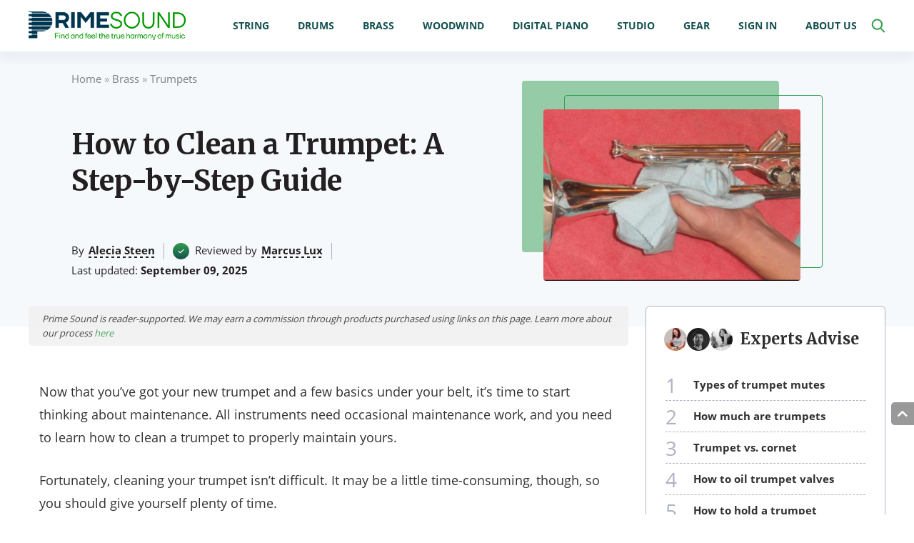

--- FILE ---
content_type: text/html; charset=UTF-8
request_url: https://primesound.org/how-to-clean-a-trumpet/
body_size: 56039
content:
<!DOCTYPE html>
<html lang="en-US">
<head>
    <title>How to Clean a Trumpet: A Step-by-Step Guide</title><link rel="preload" data-rocket-preload as="style" href="https://fonts.googleapis.com/css2?family=Merriweather:wght@700&#038;display=swap" /><link rel="stylesheet" href="https://fonts.googleapis.com/css2?family=Merriweather:wght@700&#038;display=swap" media="print" onload="this.media='all'" /><noscript><link rel="stylesheet" href="https://fonts.googleapis.com/css2?family=Merriweather:wght@700&#038;display=swap" /></noscript><link rel="preload" data-rocket-preload as="image" href="https://primesound.org/wp-content/uploads/2020/01/How-to-Clean-a-Trumpet-FI-1-e1615877431606-556x300.jpg" fetchpriority="high">
    <meta charset="UTF-8">
    <meta name="viewport" content="width=device-width, initial-scale=1, maximum-scale=1.0, user-scalable=no">
    <link rel="profile" href="https://gmpg.org/xfn/11">
    <link rel="pingback" href="https://primesound.org/xmlrpc.php">
    <link rel="preload" href="https://primesound.org/wp-content/plugins/dl-grid-addons/public/fonts/Open_Sans/OpenSans-Light.ttf" as="font" type="font/ttf" crossorigin="anonymous"><link rel="preload" href="https://primesound.org/wp-content/plugins/dl-grid-addons/public/fonts/Open_Sans/OpenSans-Regular.ttf" as="font" type="font/ttf" crossorigin="anonymous"><link rel="preload" href="https://primesound.org/wp-content/plugins/dl-grid-addons/public/fonts/Open_Sans/OpenSans-SemiBold.ttf" as="font" type="font/ttf" crossorigin="anonymous"><link rel="preload" href="https://primesound.org/wp-content/plugins/dl-grid-addons/public/fonts/Open_Sans/OpenSans-Bold.ttf" as="font" type="font/ttf" crossorigin="anonymous"><style>@font-face { font-family: 'Open Sans'; font-display: swap; font-weight: 300; src: url('https://primesound.org/wp-content/plugins/dl-grid-addons/public/fonts/Open_Sans/OpenSans-Light.ttf');}@font-face { font-family: 'Open Sans'; font-display: swap; font-weight: normal; src: url('https://primesound.org/wp-content/plugins/dl-grid-addons/public/fonts/Open_Sans/OpenSans-Regular.ttf');}@font-face { font-family: 'Open Sans'; font-display: swap; font-weight: 600; src: url('https://primesound.org/wp-content/plugins/dl-grid-addons/public/fonts/Open_Sans/OpenSans-SemiBold.ttf');}@font-face { font-family: 'Open Sans'; font-display: swap; font-weight: bold; src: url('https://primesound.org/wp-content/plugins/dl-grid-addons/public/fonts/Open_Sans/OpenSans-Bold.ttf');}</style><style>body{font-family: 'Open Sans', sans-serif;}</style>    <link rel="preload" href="https://primesound.org/wp-content/themes/primesound/fonts/fontawesome/webfonts/fa-regular-400.woff2" as="font" type="font/woff2" crossorigin="anonymous">
    <link rel="preload" href="https://primesound.org/wp-content/themes/primesound/fonts/fontawesome/webfonts/fa-solid-900.woff2" as="font" type="font/woff2" crossorigin="anonymous">
    <link rel="preload" href="https://primesound.org/wp-content/themes/primesound/fonts/fontawesome/webfonts/fa-brands-400.woff2" as="font" type="font/woff2" crossorigin="anonymous">
    <script type="text/javascript">
        var dl_menu_position = "2";
    </script>
    <meta name='robots' content='index, follow, max-image-preview:large, max-snippet:-1, max-video-preview:-1' />
	<style>img:is([sizes="auto" i], [sizes^="auto," i]) { contain-intrinsic-size: 3000px 1500px }</style>
	<script type="text/javascript">
    (function() {
  var pvData = {"source":"Direct","referrer":"Direct","visitor_type":"logged out","visitor_login_status":"logged out","visitor_id":0,"page_title":"How to Clean a Trumpet: A Step-by-Step Guide","post_type":"post","post_type_with_prefix":"single post","post_categories":"trumpets","post_tags":"i","post_author":"Alecia","post_full_date":"Sep 9, 2025","post_year":"2025","post_month":"09","post_day":"09","is_front_page":0,"is_home":1,"search_query":"","search_results_count":0};
  var body = {
    url: encodeURIComponent(window.location.href),
    referrer: encodeURIComponent(document.referrer)
  };

  function makePostRequest(e,t){var n=[];if(t.body){for(var o in t.body)n.push(encodeURIComponent(o)+"="+encodeURIComponent(t.body[o]));t.body=n.join("&")}return window.fetch?new Promise(n=>{var o={method:"POST",headers:{"Content-Type":"application/x-www-form-urlencoded"},redirect:"follow",body:{},...t};window.fetch(e,o).then(e=>{n(e.text())})}):new Promise(t=>{var o;"undefined"==typeof XMLHttpRequest&&t(null),(o=new XMLHttpRequest).open("POST",e,!0),o.onreadystatechange=function(){4==o.readyState&&200==o.status&&t(o.responseText)},o.setRequestHeader("Content-type","application/x-www-form-urlencoded"),o.send(n.join("&"))})}
  function observeAjaxCartActions(e){new PerformanceObserver(function(t){for(var n=t.getEntries(),r=0;r<n.length;r++)["xmlhttprequest","fetch"].includes(n[r].initiatorType)&&['=get_refreshed_fragments', 'add_to_cart'].some(p => n[r].name.includes(p))&&fetchCart(e)}).observe({entryTypes:["resource"]})};

  function fetchCart(adapter) {
    makePostRequest("//primesound.org/index.php?plugin=optimonk&action=cartData", { body })
      .then((response) => {
        var data = JSON.parse(response);
        setCartData(data, adapter);
      })
  }

  function setCartData(cartData, adapter) {
    Object.keys(cartData.avs).forEach((key, value) => {
      adapter.attr(`wp_${key}`, cartData.avs[key]);
    })
  }

  function setAssocData(assocData, adapter) {
    Object.keys(assocData).forEach((key) => {
      adapter.attr(`wp_${key}`, assocData[key]);
    })
  }

  var RuleHandler = {
    hasVisitorCartRules: (campaignMeta) => {
      return !!(campaignMeta.rules.visitorCart || campaignMeta.rules.visitorCartRevamp || campaignMeta.rules.visitorCartV3);
    },
    hasVisitorAttributeRule: (campaignMeta) => {
      return !!campaignMeta.rules.visitorAttribute;
    }
  }

  document.querySelector('html').addEventListener('optimonk#embedded-campaigns-init', function(e) {
    var campaignsData = e.parameters;

    if (!campaignsData.length) {
      return;
    }

    var adapter = window.OptiMonkEmbedded.Visitor.createAdapter();
    var hasCartRule = false;
    var hasAttributeRule = false;

    campaignsData.forEach((campaignMetaData) => {
      hasCartRule = hasCartRule || RuleHandler.hasVisitorCartRules(campaignMetaData);
      hasAttributeRule = hasAttributeRule || RuleHandler.hasVisitorAttributeRule(campaignMetaData);
    });

    setAssocData(pvData, adapter);

    if (hasCartRule) {
      observeAjaxCartActions(adapter);
      fetchCart(adapter);
    }

    if (hasAttributeRule) {
      makePostRequest("//primesound.org/index.php?plugin=optimonk&action=productData", { body })
        .then((response) => {
          var data = JSON.parse(response);
          setAssocData(data, adapter);
        })
    }
  });

  document.querySelector('html').addEventListener('optimonk#campaigns_initialized', function () {
    if (!OptiMonk.campaigns) {
      return;
    }

    var adapter = window.OptiMonk.Visitor.createAdapter();

    setAssocData(pvData, adapter);

    if (OptiMonk.campaigns.filter(campaign => campaign.hasVisitorAttributeRules()).length) {
      makePostRequest("//primesound.org/index.php?plugin=optimonk&action=productData", { body })
        .then((response) => {
          var data = JSON.parse(response);
          setAssocData(data, adapter);
        });
    }
  });
}());

    window.WooDataForOM = {
    "shop": {
        "pluginVersion": "2.1.3",
        "platform": "wordpress"
    },
    "page": {
        "postId": 35813,
        "postType": "post"
    },
    "product": null,
    "order": null,
    "category": null
};

let hasCampaignsBeforeLoadTriggered = false;

document.querySelector('html').addEventListener('optimonk#campaigns-before-load', () => {

    if (hasCampaignsBeforeLoadTriggered) return;
    hasCampaignsBeforeLoadTriggered = true;

    function setAssocData(assocData, adapter) {
        Object.keys(assocData).forEach((key) => {
        adapter.attr(`wp_${key}`, assocData[key]);
        })
    }

   function triggerEvent(element, eventName, parameters) {
        let event;
        if (document.createEvent) {
            event = document.createEvent('HTMLEvents');
            event.initEvent(eventName, true, true);
        } else if (document.createEventObject) {
            event = document.createEventObject();
            event.eventType = eventName;
        }

        event.eventName = eventName;
        event.parameters = parameters || {};

        if (element.dispatchEvent) {
            element.dispatchEvent(event);
        } else if (element.fireEvent) {
            element.fireEvent(`on${event.eventType}`, event);
        } else if (element[eventName]) {
            element[eventName]();
        } else if (element[`on${eventName}`]) {
            element[`on${eventName}`]();
        }
    };
    
    var adapter = OptiMonkEmbedded.Visitor.createAdapter();

    var orderData = null;
    

    if (orderData) {
        setAssocData(orderData, adapter);
    }

    console.log('[OM-plugin] visitor attributes updated');

    console.log('[OM-plugin] triggered event: optimonk#wc-attributes-updated');
    triggerEvent(document.querySelector('html'), 'optimonk#wc-attributes-updated');

});

if (window.WooDataForOM) {
    console.log('[OM-plugin] varibles inserted (window.WooDataForOM)');
}


</script>
<script data-minify="1" type="text/javascript" src="https://primesound.org/wp-content/cache/min/1/script.js?ver=1763003619" async></script>
	<!-- This site is optimized with the Yoast SEO plugin v26.4 - https://yoast.com/wordpress/plugins/seo/ -->
	<meta name="description" content="Now that you’ve got your new trumpet and a few basics under your belt, you need to learn how to clean a trumpet to properly maintain yours." />
	<link rel="canonical" href="https://primesound.org/how-to-clean-a-trumpet/" />
	<meta property="og:locale" content="en_US" />
	<meta property="og:type" content="article" />
	<meta property="og:title" content="How to Clean a Trumpet: A Step-by-Step Guide" />
	<meta property="og:description" content="Now that you’ve got your new trumpet and a few basics under your belt, you need to learn how to clean a trumpet to properly maintain yours." />
	<meta property="og:url" content="https://primesound.org/how-to-clean-a-trumpet/" />
	<meta property="og:site_name" content="Prime Sound" />
	<meta property="article:publisher" content="https://www.facebook.com/primesoundorg/" />
	<meta property="article:published_time" content="2025-09-09T04:10:00+00:00" />
	<meta property="og:image" content="https://primesound.org/wp-content/uploads/2020/01/How-to-Clean-a-Trumpet-FI-1-e1615877431606.jpg" />
	<meta property="og:image:width" content="782" />
	<meta property="og:image:height" content="422" />
	<meta property="og:image:type" content="image/jpeg" />
	<meta name="author" content="Alecia" />
	<meta name="twitter:card" content="summary_large_image" />
	<meta name="twitter:creator" content="@PrimeSoundorg" />
	<meta name="twitter:site" content="@PrimeSoundorg" />
	<script type="application/ld+json" class="yoast-schema-graph">{"@context":"https://schema.org","@graph":[{"@type":"Article","@id":"https://primesound.org/how-to-clean-a-trumpet/#article","isPartOf":{"@id":"https://primesound.org/how-to-clean-a-trumpet/"},"author":{"name":"Alecia","@id":"https://primesound.org/#/schema/person/ea81b09206eff911056426b38e36295b"},"headline":"How to Clean a Trumpet: A Step-by-Step Guide","datePublished":"2025-09-09T04:10:00+00:00","mainEntityOfPage":{"@id":"https://primesound.org/how-to-clean-a-trumpet/"},"wordCount":2653,"commentCount":0,"publisher":{"@id":"https://primesound.org/#organization"},"image":{"@id":"https://primesound.org/how-to-clean-a-trumpet/#primaryimage"},"thumbnailUrl":"https://primesound.org/wp-content/uploads/2020/01/How-to-Clean-a-Trumpet-FI-1-e1615877431606.jpg","keywords":["i"],"articleSection":["Trumpets"],"inLanguage":"en-US","potentialAction":[{"@type":"CommentAction","name":"Comment","target":["https://primesound.org/how-to-clean-a-trumpet/#respond"]}]},{"@type":"WebPage","@id":"https://primesound.org/how-to-clean-a-trumpet/","url":"https://primesound.org/how-to-clean-a-trumpet/","name":"How to Clean a Trumpet: A Step-by-Step Guide","isPartOf":{"@id":"https://primesound.org/#website"},"primaryImageOfPage":{"@id":"https://primesound.org/how-to-clean-a-trumpet/#primaryimage"},"image":{"@id":"https://primesound.org/how-to-clean-a-trumpet/#primaryimage"},"thumbnailUrl":"https://primesound.org/wp-content/uploads/2020/01/How-to-Clean-a-Trumpet-FI-1-e1615877431606.jpg","datePublished":"2025-09-09T04:10:00+00:00","description":"Now that you’ve got your new trumpet and a few basics under your belt, you need to learn how to clean a trumpet to properly maintain yours.","breadcrumb":{"@id":"https://primesound.org/how-to-clean-a-trumpet/#breadcrumb"},"inLanguage":"en-US","potentialAction":[{"@type":"ReadAction","target":["https://primesound.org/how-to-clean-a-trumpet/"]}]},{"@type":"ImageObject","inLanguage":"en-US","@id":"https://primesound.org/how-to-clean-a-trumpet/#primaryimage","url":"https://primesound.org/wp-content/uploads/2020/01/How-to-Clean-a-Trumpet-FI-1-e1615877431606.jpg","contentUrl":"https://primesound.org/wp-content/uploads/2020/01/How-to-Clean-a-Trumpet-FI-1-e1615877431606.jpg","width":782,"height":422},{"@type":"BreadcrumbList","@id":"https://primesound.org/how-to-clean-a-trumpet/#breadcrumb","itemListElement":[{"@type":"ListItem","position":1,"name":"Home","item":"https://primesound.org/"},{"@type":"ListItem","position":2,"name":"Brass","item":"https://primesound.org/brass/"},{"@type":"ListItem","position":3,"name":"Trumpets","item":"https://primesound.org/brass/trumpets/"},{"@type":"ListItem","position":4,"name":"How to Clean a Trumpet: A Step-by-Step Guide"}]},{"@type":"WebSite","@id":"https://primesound.org/#website","url":"https://primesound.org/","name":"Prime Sound","description":"","publisher":{"@id":"https://primesound.org/#organization"},"potentialAction":[{"@type":"SearchAction","target":{"@type":"EntryPoint","urlTemplate":"https://primesound.org/?s={search_term_string}"},"query-input":{"@type":"PropertyValueSpecification","valueRequired":true,"valueName":"search_term_string"}}],"inLanguage":"en-US"},{"@type":"Organization","@id":"https://primesound.org/#organization","name":"Prime Sound","url":"https://primesound.org/","logo":{"@type":"ImageObject","inLanguage":"en-US","@id":"https://primesound.org/#/schema/logo/image/","url":"https://primesound.org/wp-content/uploads/2020/05/logo-1-ps.png","contentUrl":"https://primesound.org/wp-content/uploads/2020/05/logo-1-ps.png","width":344,"height":62,"caption":"Prime Sound"},"image":{"@id":"https://primesound.org/#/schema/logo/image/"},"sameAs":["https://www.facebook.com/primesoundorg/","https://x.com/PrimeSoundorg","https://www.instagram.com/primesoundofficial/","https://www.linkedin.com/company/primesound","https://www.pinterest.com/primesoundorg/"]},{"@type":"Person","@id":"https://primesound.org/#/schema/person/ea81b09206eff911056426b38e36295b","name":"Alecia","image":{"@type":"ImageObject","inLanguage":"en-US","@id":"https://primesound.org/#/schema/person/image/","url":"https://primesound.org/wp-content/uploads/2019/09/2-1-150x150.jpg","contentUrl":"https://primesound.org/wp-content/uploads/2019/09/2-1-150x150.jpg","caption":"Alecia"}}]}</script>
	<!-- / Yoast SEO plugin. -->


<link rel='dns-prefetch' href='//cdn.geni.us' />
<link href='https://fonts.gstatic.com' crossorigin rel='preconnect' />
<link rel="alternate" type="application/rss+xml" title="Prime Sound &raquo; How to Clean a Trumpet: A Step-by-Step Guide Comments Feed" href="https://primesound.org/how-to-clean-a-trumpet/feed/" />
<style id='wp-emoji-styles-inline-css' type='text/css'>

	img.wp-smiley, img.emoji {
		display: inline !important;
		border: none !important;
		box-shadow: none !important;
		height: 1em !important;
		width: 1em !important;
		margin: 0 0.07em !important;
		vertical-align: -0.1em !important;
		background: none !important;
		padding: 0 !important;
	}
</style>
<link rel='stylesheet' id='wp-block-library-css' href='https://primesound.org/wp-includes/css/dist/block-library/style.min.css?ver=6.8.3' type='text/css' media='all' />
<style id='classic-theme-styles-inline-css' type='text/css'>
/*! This file is auto-generated */
.wp-block-button__link{color:#fff;background-color:#32373c;border-radius:9999px;box-shadow:none;text-decoration:none;padding:calc(.667em + 2px) calc(1.333em + 2px);font-size:1.125em}.wp-block-file__button{background:#32373c;color:#fff;text-decoration:none}
</style>
<style id='global-styles-inline-css' type='text/css'>
:root{--wp--preset--aspect-ratio--square: 1;--wp--preset--aspect-ratio--4-3: 4/3;--wp--preset--aspect-ratio--3-4: 3/4;--wp--preset--aspect-ratio--3-2: 3/2;--wp--preset--aspect-ratio--2-3: 2/3;--wp--preset--aspect-ratio--16-9: 16/9;--wp--preset--aspect-ratio--9-16: 9/16;--wp--preset--color--black: #000000;--wp--preset--color--cyan-bluish-gray: #abb8c3;--wp--preset--color--white: #ffffff;--wp--preset--color--pale-pink: #f78da7;--wp--preset--color--vivid-red: #cf2e2e;--wp--preset--color--luminous-vivid-orange: #ff6900;--wp--preset--color--luminous-vivid-amber: #fcb900;--wp--preset--color--light-green-cyan: #7bdcb5;--wp--preset--color--vivid-green-cyan: #00d084;--wp--preset--color--pale-cyan-blue: #8ed1fc;--wp--preset--color--vivid-cyan-blue: #0693e3;--wp--preset--color--vivid-purple: #9b51e0;--wp--preset--gradient--vivid-cyan-blue-to-vivid-purple: linear-gradient(135deg,rgba(6,147,227,1) 0%,rgb(155,81,224) 100%);--wp--preset--gradient--light-green-cyan-to-vivid-green-cyan: linear-gradient(135deg,rgb(122,220,180) 0%,rgb(0,208,130) 100%);--wp--preset--gradient--luminous-vivid-amber-to-luminous-vivid-orange: linear-gradient(135deg,rgba(252,185,0,1) 0%,rgba(255,105,0,1) 100%);--wp--preset--gradient--luminous-vivid-orange-to-vivid-red: linear-gradient(135deg,rgba(255,105,0,1) 0%,rgb(207,46,46) 100%);--wp--preset--gradient--very-light-gray-to-cyan-bluish-gray: linear-gradient(135deg,rgb(238,238,238) 0%,rgb(169,184,195) 100%);--wp--preset--gradient--cool-to-warm-spectrum: linear-gradient(135deg,rgb(74,234,220) 0%,rgb(151,120,209) 20%,rgb(207,42,186) 40%,rgb(238,44,130) 60%,rgb(251,105,98) 80%,rgb(254,248,76) 100%);--wp--preset--gradient--blush-light-purple: linear-gradient(135deg,rgb(255,206,236) 0%,rgb(152,150,240) 100%);--wp--preset--gradient--blush-bordeaux: linear-gradient(135deg,rgb(254,205,165) 0%,rgb(254,45,45) 50%,rgb(107,0,62) 100%);--wp--preset--gradient--luminous-dusk: linear-gradient(135deg,rgb(255,203,112) 0%,rgb(199,81,192) 50%,rgb(65,88,208) 100%);--wp--preset--gradient--pale-ocean: linear-gradient(135deg,rgb(255,245,203) 0%,rgb(182,227,212) 50%,rgb(51,167,181) 100%);--wp--preset--gradient--electric-grass: linear-gradient(135deg,rgb(202,248,128) 0%,rgb(113,206,126) 100%);--wp--preset--gradient--midnight: linear-gradient(135deg,rgb(2,3,129) 0%,rgb(40,116,252) 100%);--wp--preset--font-size--small: 13px;--wp--preset--font-size--medium: 20px;--wp--preset--font-size--large: 36px;--wp--preset--font-size--x-large: 42px;--wp--preset--spacing--20: 0.44rem;--wp--preset--spacing--30: 0.67rem;--wp--preset--spacing--40: 1rem;--wp--preset--spacing--50: 1.5rem;--wp--preset--spacing--60: 2.25rem;--wp--preset--spacing--70: 3.38rem;--wp--preset--spacing--80: 5.06rem;--wp--preset--shadow--natural: 6px 6px 9px rgba(0, 0, 0, 0.2);--wp--preset--shadow--deep: 12px 12px 50px rgba(0, 0, 0, 0.4);--wp--preset--shadow--sharp: 6px 6px 0px rgba(0, 0, 0, 0.2);--wp--preset--shadow--outlined: 6px 6px 0px -3px rgba(255, 255, 255, 1), 6px 6px rgba(0, 0, 0, 1);--wp--preset--shadow--crisp: 6px 6px 0px rgba(0, 0, 0, 1);}:where(.is-layout-flex){gap: 0.5em;}:where(.is-layout-grid){gap: 0.5em;}body .is-layout-flex{display: flex;}.is-layout-flex{flex-wrap: wrap;align-items: center;}.is-layout-flex > :is(*, div){margin: 0;}body .is-layout-grid{display: grid;}.is-layout-grid > :is(*, div){margin: 0;}:where(.wp-block-columns.is-layout-flex){gap: 2em;}:where(.wp-block-columns.is-layout-grid){gap: 2em;}:where(.wp-block-post-template.is-layout-flex){gap: 1.25em;}:where(.wp-block-post-template.is-layout-grid){gap: 1.25em;}.has-black-color{color: var(--wp--preset--color--black) !important;}.has-cyan-bluish-gray-color{color: var(--wp--preset--color--cyan-bluish-gray) !important;}.has-white-color{color: var(--wp--preset--color--white) !important;}.has-pale-pink-color{color: var(--wp--preset--color--pale-pink) !important;}.has-vivid-red-color{color: var(--wp--preset--color--vivid-red) !important;}.has-luminous-vivid-orange-color{color: var(--wp--preset--color--luminous-vivid-orange) !important;}.has-luminous-vivid-amber-color{color: var(--wp--preset--color--luminous-vivid-amber) !important;}.has-light-green-cyan-color{color: var(--wp--preset--color--light-green-cyan) !important;}.has-vivid-green-cyan-color{color: var(--wp--preset--color--vivid-green-cyan) !important;}.has-pale-cyan-blue-color{color: var(--wp--preset--color--pale-cyan-blue) !important;}.has-vivid-cyan-blue-color{color: var(--wp--preset--color--vivid-cyan-blue) !important;}.has-vivid-purple-color{color: var(--wp--preset--color--vivid-purple) !important;}.has-black-background-color{background-color: var(--wp--preset--color--black) !important;}.has-cyan-bluish-gray-background-color{background-color: var(--wp--preset--color--cyan-bluish-gray) !important;}.has-white-background-color{background-color: var(--wp--preset--color--white) !important;}.has-pale-pink-background-color{background-color: var(--wp--preset--color--pale-pink) !important;}.has-vivid-red-background-color{background-color: var(--wp--preset--color--vivid-red) !important;}.has-luminous-vivid-orange-background-color{background-color: var(--wp--preset--color--luminous-vivid-orange) !important;}.has-luminous-vivid-amber-background-color{background-color: var(--wp--preset--color--luminous-vivid-amber) !important;}.has-light-green-cyan-background-color{background-color: var(--wp--preset--color--light-green-cyan) !important;}.has-vivid-green-cyan-background-color{background-color: var(--wp--preset--color--vivid-green-cyan) !important;}.has-pale-cyan-blue-background-color{background-color: var(--wp--preset--color--pale-cyan-blue) !important;}.has-vivid-cyan-blue-background-color{background-color: var(--wp--preset--color--vivid-cyan-blue) !important;}.has-vivid-purple-background-color{background-color: var(--wp--preset--color--vivid-purple) !important;}.has-black-border-color{border-color: var(--wp--preset--color--black) !important;}.has-cyan-bluish-gray-border-color{border-color: var(--wp--preset--color--cyan-bluish-gray) !important;}.has-white-border-color{border-color: var(--wp--preset--color--white) !important;}.has-pale-pink-border-color{border-color: var(--wp--preset--color--pale-pink) !important;}.has-vivid-red-border-color{border-color: var(--wp--preset--color--vivid-red) !important;}.has-luminous-vivid-orange-border-color{border-color: var(--wp--preset--color--luminous-vivid-orange) !important;}.has-luminous-vivid-amber-border-color{border-color: var(--wp--preset--color--luminous-vivid-amber) !important;}.has-light-green-cyan-border-color{border-color: var(--wp--preset--color--light-green-cyan) !important;}.has-vivid-green-cyan-border-color{border-color: var(--wp--preset--color--vivid-green-cyan) !important;}.has-pale-cyan-blue-border-color{border-color: var(--wp--preset--color--pale-cyan-blue) !important;}.has-vivid-cyan-blue-border-color{border-color: var(--wp--preset--color--vivid-cyan-blue) !important;}.has-vivid-purple-border-color{border-color: var(--wp--preset--color--vivid-purple) !important;}.has-vivid-cyan-blue-to-vivid-purple-gradient-background{background: var(--wp--preset--gradient--vivid-cyan-blue-to-vivid-purple) !important;}.has-light-green-cyan-to-vivid-green-cyan-gradient-background{background: var(--wp--preset--gradient--light-green-cyan-to-vivid-green-cyan) !important;}.has-luminous-vivid-amber-to-luminous-vivid-orange-gradient-background{background: var(--wp--preset--gradient--luminous-vivid-amber-to-luminous-vivid-orange) !important;}.has-luminous-vivid-orange-to-vivid-red-gradient-background{background: var(--wp--preset--gradient--luminous-vivid-orange-to-vivid-red) !important;}.has-very-light-gray-to-cyan-bluish-gray-gradient-background{background: var(--wp--preset--gradient--very-light-gray-to-cyan-bluish-gray) !important;}.has-cool-to-warm-spectrum-gradient-background{background: var(--wp--preset--gradient--cool-to-warm-spectrum) !important;}.has-blush-light-purple-gradient-background{background: var(--wp--preset--gradient--blush-light-purple) !important;}.has-blush-bordeaux-gradient-background{background: var(--wp--preset--gradient--blush-bordeaux) !important;}.has-luminous-dusk-gradient-background{background: var(--wp--preset--gradient--luminous-dusk) !important;}.has-pale-ocean-gradient-background{background: var(--wp--preset--gradient--pale-ocean) !important;}.has-electric-grass-gradient-background{background: var(--wp--preset--gradient--electric-grass) !important;}.has-midnight-gradient-background{background: var(--wp--preset--gradient--midnight) !important;}.has-small-font-size{font-size: var(--wp--preset--font-size--small) !important;}.has-medium-font-size{font-size: var(--wp--preset--font-size--medium) !important;}.has-large-font-size{font-size: var(--wp--preset--font-size--large) !important;}.has-x-large-font-size{font-size: var(--wp--preset--font-size--x-large) !important;}
:where(.wp-block-post-template.is-layout-flex){gap: 1.25em;}:where(.wp-block-post-template.is-layout-grid){gap: 1.25em;}
:where(.wp-block-columns.is-layout-flex){gap: 2em;}:where(.wp-block-columns.is-layout-grid){gap: 2em;}
:root :where(.wp-block-pullquote){font-size: 1.5em;line-height: 1.6;}
</style>
<link data-minify="1" rel='stylesheet' id='dl-reviews-style-css' href='https://primesound.org/wp-content/cache/min/1/wp-content/plugins/dl-reviews/public/css/dl-reviews.css?ver=1763003618' type='text/css' media='all' />
<link data-minify="1" rel='stylesheet' id='ppress-frontend-css' href='https://primesound.org/wp-content/cache/min/1/wp-content/plugins/wp-user-avatar/assets/css/frontend.min.css?ver=1763003618' type='text/css' media='all' />
<link rel='stylesheet' id='ppress-flatpickr-css' href='https://primesound.org/wp-content/plugins/wp-user-avatar/assets/flatpickr/flatpickr.min.css?ver=4.16.7' type='text/css' media='all' />
<link rel='stylesheet' id='ppress-select2-css' href='https://primesound.org/wp-content/plugins/wp-user-avatar/assets/select2/select2.min.css?ver=6.8.3' type='text/css' media='all' />
<link data-minify="1" rel='stylesheet' id='wpmfc-cab-css' href='https://primesound.org/wp-content/cache/min/1/wp-content/plugins/wpmfc-cab/public/css/wpmfc-cab-public.css?ver=1763003618' type='text/css' media='all' />
<link data-minify="1" rel='stylesheet' id='vab-common-style-css' href='https://primesound.org/wp-content/cache/min/1/wp-content/plugins/dl-grid-addons/vab_plugin/public/css/dl-vab.css?ver=1763003618' type='text/css' media='all' />
<link data-minify="1" rel='stylesheet' id='dl-grid-sidebar-nav-style-css' href='https://primesound.org/wp-content/cache/min/1/wp-content/plugins/dl-grid-addons/public/css/sidebar_v3-navigation.css?ver=1763003618' type='text/css' media='all' />
<link data-minify="1" rel='stylesheet' id='dl-grid-addons-common-style-css' href='https://primesound.org/wp-content/cache/min/1/wp-content/plugins/dl-grid-addons/public/css/dl-grid-addons-common.css?ver=1763003618' type='text/css' media='all' />
<link rel='stylesheet' id='nouislider-style-css' href='https://primesound.org/wp-content/plugins/dl-user-rating/dluserrating/../dluserrating/frontend/assets/vendor/nouislider/nouislider.min.css?ver=1.0.3' type='text/css' media='all' />
<link data-minify="1" rel='stylesheet' id='dl-user-rating-css' href='https://primesound.org/wp-content/cache/min/1/wp-content/plugins/dl-user-rating/dluserrating/frontend/assets/css/dl-user-rating.css?ver=1763003618' type='text/css' media='all' />
<link data-minify="1" rel='stylesheet' id='ft-header-style-css' href='https://primesound.org/wp-content/cache/min/1/wp-content/themes/primesound/css/header/header.css?ver=1763003618' type='text/css' media='all' />
<link data-minify="1" rel='stylesheet' id='ft-header-brt-style-css' href='https://primesound.org/wp-content/cache/min/1/wp-content/themes/primesound/css/header/header-19.css?ver=1763003618' type='text/css' media='all' />
<link data-minify="1" rel='stylesheet' id='wpforo-widgets-css' href='https://primesound.org/wp-content/cache/min/1/wp-content/plugins/wpforo/themes/2022/widgets.css?ver=1763003618' type='text/css' media='all' />
<link data-minify="1" rel='stylesheet' id='bsf-Defaults-css' href='https://primesound.org/wp-content/cache/min/1/wp-content/uploads/smile_fonts/Defaults/Defaults.css?ver=1763003618' type='text/css' media='all' />
<link data-minify="1" rel='stylesheet' id='fontAweasome-css' href='https://primesound.org/wp-content/cache/min/1/wp-content/themes/primesound/fonts/fontawesome/css/all.css?ver=1763003618' type='text/css' media='all' />
<link data-minify="1" rel='stylesheet' id='mainStyle-css' href='https://primesound.org/wp-content/cache/min/1/wp-content/themes/primesound/style.css?ver=1763003618' type='text/css' media='all' />
<link data-minify="1" rel='stylesheet' id='vab-tables-style-css' href='https://primesound.org/wp-content/cache/min/1/wp-content/themes/primesound/css/product-table/product-table.css?ver=1763003618' type='text/css' media='all' />
<link data-minify="1" rel='stylesheet' id='vab-reviews-style-css' href='https://primesound.org/wp-content/cache/min/1/wp-content/themes/primesound/css/product-review/product-review.css?ver=1763003618' type='text/css' media='all' />
<link data-minify="1" rel='stylesheet' id='social-buttons-style-css' href='https://primesound.org/wp-content/cache/min/1/wp-content/themes/primesound/css/share-buttons/share-buttons.css?ver=1763003618' type='text/css' media='all' />
<link data-minify="1" rel='stylesheet' id='fsh-table-style-css' href='https://primesound.org/wp-content/cache/min/1/wp-content/themes/primesound/css/product-table/fsh/fsh-table.css?ver=1763003618' type='text/css' media='all' />
<link rel='stylesheet' id='dl-modulobox-style-css' href='https://primesound.org/wp-content/themes/primesound/assets/vendor/modulobox/css/modulobox.min.css?ver=1.0.1' type='text/css' media='all' />
<link rel='stylesheet' id='dl-slick-style-css' href='https://primesound.org/wp-content/themes/primesound/assets/vendor/slick/css/slick.min.css?ver=1.0.1' type='text/css' media='all' />
<link data-minify="1" rel='stylesheet' id='theme-colors-style-css' href='https://primesound.org/wp-content/cache/min/1/wp-content/themes/primesound/theme-colors.css?ver=1763003618' type='text/css' media='all' />
<link rel='stylesheet' id='theme-common-style-css' href='https://primesound.org/wp-content/themes/primesound/css/common/themes/primesound.min.css?ver=1.0.1' type='text/css' media='all' />
<link data-minify="1" rel='stylesheet' id='wpforo-dynamic-style-css' href='https://primesound.org/wp-content/cache/min/1/wp-content/uploads/wpforo/assets/colors.css?ver=1763003618' type='text/css' media='all' />
<!--n2css--><!--n2js--><script type="text/javascript" src="https://primesound.org/wp-includes/js/jquery/jquery.min.js?ver=3.7.1" id="jquery-core-js"></script>
<script type="text/javascript" src="https://primesound.org/wp-includes/js/jquery/jquery-migrate.min.js?ver=3.4.1" id="jquery-migrate-js"></script>
<script data-minify="1" type="text/javascript" src="https://primesound.org/wp-content/cache/min/1/wp-content/plugins/dl-reviews/public/js/dl-reviews.js?ver=1763003619" id="dl-reviews-script-js"></script>
<script type="text/javascript" src="https://primesound.org/wp-content/plugins/wp-user-avatar/assets/flatpickr/flatpickr.min.js?ver=4.16.7" id="ppress-flatpickr-js"></script>
<script type="text/javascript" src="https://primesound.org/wp-content/plugins/wp-user-avatar/assets/select2/select2.min.js?ver=4.16.7" id="ppress-select2-js"></script>
<script data-minify="1" type="text/javascript" src="https://primesound.org/wp-content/cache/min/1/wp-content/plugins/wpmfc-cab/public/js/wpmfc-cab-public.js?ver=1763003619" id="wpmfc-cab-js"></script>
<script data-minify="1" type="text/javascript" src="https://primesound.org/wp-content/cache/min/1/snippet.min.js?ver=1763003619" id="genius-script-js"></script>
<script type="text/javascript" src="https://primesound.org/wp-content/plugins/dl-affiliate-links/public/vendor/sourcebuster.min.js?ver=1.0.1" id="sourcebuster-script-js"></script>
<script type="text/javascript" id="dl-tag-center-script-js-extra">
/* <![CDATA[ */
var dl_tag_center = {"ajax_url":"https:\/\/primesound.org\/wp-admin\/admin-ajax.php","rest_url":"https:\/\/primesound.org\/wp-json\/","post_id":"35813","default_pp":"1","genius_id":"155212","replace_countries":"US","genius_countries":"GB, DE","redirect_country":"-1","is_replace_ca_tag":"1","default_amazon_domain":"amazon.com","default_tag":"usprimesoundorg-20","default_us_ppc":"usprimesoundorgad-20","replace_404_enabled":"1","tracks":{"us_medium":"best3","us_medium_tag":"usprimesoundorgbr-20","post_tracks":{"us_organic":"usprimesoundorgse-20","us_ppc":"usprimesoundorgad-20","ca_organic":"caprimesoundorgseca-20","ca_ppc":"caprimesoundorgadca-20"},"not_found_tracks":{"us_organic":-1,"us_ppc":-1,"ca_organic":-1,"ca_ppc":-1}},"summary_utm":"","table_anchor":"table","table_id":"","is_replace_enabled":"-1","utm_disclaimer":""};
/* ]]> */
</script>
<script data-minify="1" type="text/javascript" src="https://primesound.org/wp-content/cache/min/1/wp-content/plugins/dl-affiliate-links/public/js/dl-tag-center.js?ver=1763003619" id="dl-tag-center-script-js"></script>
<script data-minify="1" type="text/javascript" src="https://primesound.org/wp-content/cache/min/1/wp-content/plugins/dl-grid-addons/public/vendor/jquery.sticky.js?ver=1763003619" id="sticky-script-js"></script>
<script type="text/javascript" id="dl-grid-addons-common-script-js-extra">
/* <![CDATA[ */
var dl_grid_common = {"admin_url":"https:\/\/primesound.org\/wp-admin\/admin-ajax.php","rest_url":"https:\/\/primesound.org\/wp-json\/","post_id":"35813","dl_url":"https:\/\/primesound.org\/wp-content\/plugins\/dl-grid-addons\/","is_search_keys_sidebar":"2","table_id":"table"};
/* ]]> */
</script>
<script data-minify="1" type="text/javascript" src="https://primesound.org/wp-content/cache/min/1/wp-content/plugins/dl-grid-addons/public/js/dl-grid-addons-common.js?ver=1763003619" id="dl-grid-addons-common-script-js"></script>
<script type="text/javascript" src="https://primesound.org/wp-content/plugins/dl-user-rating/dluserrating/../dluserrating/frontend/assets/vendor/nouislider/nouislider.min.js?ver=1.0.3" id="nouislider-script-js"></script>
<script type="text/javascript" id="dl-user-rating-js-extra">
/* <![CDATA[ */
var dl_user_rating = {"admin_url":"https:\/\/primesound.org\/wp-admin\/admin-ajax.php","post_id":"35813","post_type":"regular_info","opt_field_id":"dl_user_rating"};
/* ]]> */
</script>
<script data-minify="1" type="text/javascript" src="https://primesound.org/wp-content/cache/min/1/wp-content/plugins/dl-user-rating/dluserrating/frontend/assets/js/dl-user-rating.js?ver=1763003619" id="dl-user-rating-js"></script>
<script type="text/javascript" id="share-buttons-script-js-extra">
/* <![CDATA[ */
var dl_share_buttons = {"admin_url":"https:\/\/primesound.org\/wp-admin\/admin-ajax.php","post_id":"35813"};
/* ]]> */
</script>
<script data-minify="1" type="text/javascript" src="https://primesound.org/wp-content/cache/min/1/wp-content/themes/primesound/js/share-buttons/share-buttons.js?ver=1763003619" id="share-buttons-script-js"></script>
<script type="text/javascript" src="https://primesound.org/wp-content/themes/primesound/assets/vendor/progressbar.min.js?ver=1.0.1" id="dl-progressbar-script-js"></script>
<script type="text/javascript" src="https://primesound.org/wp-content/themes/primesound/assets/vendor/modulobox/js/modulobox.min.js?ver=1.0.1" id="dl-modulobox-script-js"></script>
<script type="text/javascript" src="https://primesound.org/wp-content/themes/primesound/assets/vendor/slick/js/slick.min.js?ver=1.0.1" id="dl-slick-script-js"></script>
<script data-minify="1" type="text/javascript" src="https://primesound.org/wp-content/cache/min/1/wp-content/themes/primesound/js/common/common-script.js?ver=1763003619" id="dl-common-script-js"></script>
<link rel="https://api.w.org/" href="https://primesound.org/wp-json/" /><link rel="alternate" title="JSON" type="application/json" href="https://primesound.org/wp-json/wp/v2/posts/35813" /><link rel="EditURI" type="application/rsd+xml" title="RSD" href="https://primesound.org/xmlrpc.php?rsd" />
<meta name="generator" content="WordPress 6.8.3" />
<link rel='shortlink' href='https://primesound.org/?p=35813' />
<link rel="alternate" title="oEmbed (JSON)" type="application/json+oembed" href="https://primesound.org/wp-json/oembed/1.0/embed?url=https%3A%2F%2Fprimesound.org%2Fhow-to-clean-a-trumpet%2F" />
<link rel="alternate" title="oEmbed (XML)" type="text/xml+oembed" href="https://primesound.org/wp-json/oembed/1.0/embed?url=https%3A%2F%2Fprimesound.org%2Fhow-to-clean-a-trumpet%2F&#038;format=xml" />
<!-- WP-MFC Blocks Styles --><style>.wpmfc_cab_b, .wpmfc_cab_b p{font-size: 18px; line-height: 24px; font-style: normal; font-weight: normal; }.wpmfc_cab_b{margin-top: 10px; margin-bottom: 10px; margin-left: px; margin-right: px;}.wpmfc_cab_b__inner{padding-top: 10px; padding-bottom: 10px; padding-left: 15px; padding-right: 15px;}.wpmfc_cab_ss{border-top:4px solid#02629c;border-bottom:4px solid#02629c;border-left:4px solid#02629c;border-right:4px solid#02629c;color: #000000;background-color: #e6f1f2;border-radius: px px px px }.wpmfc_cab_ss:before{background-image: url(https://primesound.org/wp-content/uploads/2019/01/success-150x150.png)}.wpmfc_cab_si{border-top:3px solid#feb326;border-bottom:3px solid#feb326;border-left:3px solid#feb326;border-right:3px solid#feb326;color: #000000;background-color: #f7f0dc;border-radius: px px px px }.wpmfc_cab_si:before{background-image: url(https://primesound.org/wp-content/uploads/2019/01/info-150x150.png)}.wpmfc_cab_sw{border-top:4px none#ef5323;border-bottom:4px none#ef5323;border-left:4px none#ef5323;border-right:4px none#ef5323;color: #000000;background-color: #ffffff;border-radius: px px px px }.wpmfc_cab_sw:before{background-image: url()}.wpmfc_cab_sd{border-top:4px solid#fe4c02;border-bottom:4px solid#fe4c02;border-left:4px solid#fe4c02;border-right:4px solid#fe4c02;color: #000000;background-color: #ffcbb5;border-radius: px px px px }.wpmfc_cab_sd:before{background-image: url(https://primesound.org/wp-content/uploads/2019/01/danger-150x150.png)}</style><!-- WP-MFC Blocks Styles -->    <link rel="apple-touch-icon" sizes="57x57" href="/favicon/apple-icon-57x57.png">
    <link rel="apple-touch-icon" sizes="60x60" href="/favicon/apple-icon-60x60.png">
    <link rel="apple-touch-icon" sizes="72x72" href="/favicon/apple-icon-72x72.png">
    <link rel="apple-touch-icon" sizes="76x76" href="/favicon/apple-icon-76x76.png">
    <link rel="apple-touch-icon" sizes="114x114" href="/favicon/apple-icon-114x114.png">
    <link rel="apple-touch-icon" sizes="120x120" href="/favicon/apple-icon-120x120.png">
    <link rel="apple-touch-icon" sizes="144x144" href="/favicon/apple-icon-144x144.png">
    <link rel="apple-touch-icon" sizes="152x152" href="/favicon/apple-icon-152x152.png">
    <link rel="apple-touch-icon" sizes="180x180" href="/favicon/apple-icon-180x180.png">
    <link rel="icon" type="image/png" sizes="192x192" href="/favicon/android-icon-192x192.png">
    <link rel="icon" type="image/png" sizes="96x96" href="/favicon/favicon-96x96.png">
    <link rel="icon" type="image/png" sizes="48x48" href="/favicon/favicon-48x48.png">
    <link rel="manifest" href="/favicon/manifest.json">
    <meta name="msapplication-TileColor" content="#ffffff">
    <meta name="msapplication-TileImage" content="/favicon/ms-icon-144x144.png">
    <meta name="theme-color" content="#ffffff">
    <meta name="generator" content="Powered by WPBakery Page Builder - drag and drop page builder for WordPress."/>
		<style type="text/css" id="wp-custom-css">
			.ad-label {
	font-size: 8px;
	color: #aaa;
	text-transform: uppercase;
	font-weight: 300 !important;
	text-align: center;
	-webkit-user-select: none;
}

.formatBlock h4, .formatBlock .heading-size-4, .formatBlock h5, .formatBlock .heading-size-5, .formatBlock h6, .formatBlock .heading-size-6, .wpb_wrapper h4, .wpb_wrapper .heading-size-4, .wpb_wrapper h5, .wpb_wrapper .heading-size-5, .wpb_wrapper h6, .wpb_wrapper .heading-size-6 {
    margin: 0.9rem auto 1rem;
}
.rll-youtube-player {
	width: 100%;
}

/* hide icon in Check Price buttons */
/* to remove once past the Amazon Inspection review period */
/* start */
.affiliate-icon-wrap {
	height: 0%;
}
.str-ml {
    margin-left: 0px;
}
/*  end */

form.search-form [type="submit"] {
    background: #329D4E!important;
    color: #fff;
}

.ftcat-filtered .dl-grid a.dl-category {
    color: #000!important;
    border-color: #000!important;
}

body.mediavine-video__has-sticky #topcontrol{
bottom: 300px !important;
}
#footer_branding {
color: #ffffff;
}
@media only screen and (max-width: 359px) {
.ft_single_page .containerWrap {
padding-left: 10px;
padding-right: 10px;
}
.vc_column_container>.vc_column-inner {
padding-left: 0px;
padding-right: 0px;
}
.product_cart_block .product_cart_block_heading {
margin-left: unset;
}
li .mv-ad-box {
min-width: 300px;
margin-left: -14px;
}
}

#footer_branding {
    display: none;
}
/*
.btn_link.offer.a-click-47[href*="sweetwater.sjv.io"] {
    background-color: #0072ba;
	  border: 1px solid #0072ba;
}

.btn_link.offer.a-click-1[href*="amazon.com"] {
    background-color: #ffa41c;
	  border: 1px solid #ffa41c;
	  color: #000;
}

.btn_link.offer.a-click-55[href*="guitar-center.pxf.io"] {
    background-color: #e7131a;
	  border: 1px solid #e7131a;
}
*/
.affiliate-button-wrap {
box-shadow: 0px 0px 4px 0px rgb(9 70 7 / 80%);
}
.product_cart_block .product_cart_block_info .btn_link {
    border-radius: 0px;
}

:root {
    --bg-table-stripe: #f6f6f5;
    --b-table: #e3e3e2;
    --caption: #242423;
}

table {
    background-color: transparent;
    border-collapse:collapse;
  	font-family: Arial, Helvetica, sans-serif
}

th {
    text-align:left
}

.dcf-txt-center {
      text-align: center!important
    }

    .dcf-txt-left {
      text-align: left!important
    }

    .dcf-txt-right {
      text-align: right!important
    }
    
.dcf-table caption {
      color: var(--caption);
      font-size: 1.13em;
      font-weight: 700;
      padding-bottom: .56rem
    }

    .dcf-table thead {
      font-size: .84em
    }

    .dcf-table tbody {
      border-bottom: 1px solid var(--b-table);
      border-top: 1px solid var(--b-table);
      font-size: .84em
    }

    .dcf-table tfoot {
      font-size: .84em
    }

    .dcf-table td, .dcf-table th {
      padding-right: 1.78em
    }

    .dcf-table-bordered, .dcf-table-bordered td, .dcf-table-bordered th {
      border: 1px solid var(--b-table)
    }

    .dcf-table-bordered td, .dcf-table-bordered th, .dcf-table-striped td, .dcf-table-striped th {
      padding-left: 1em;
      padding-right: 1em
    }

    .dcf-table-bordered tr:not(:last-child), .dcf-table-striped tr:not(:last-child) {
      border-bottom: 1px solid var(--b-table)
    }

    .dcf-table-striped tbody tr:nth-of-type(2n) {
      background-color: var(--bg-table-stripe)
    }

    .dcf-table thead td, .dcf-table thead th {
      padding-bottom: .75em;
      vertical-align: bottom
    }

    .dcf-table tbody td, .dcf-table tbody th, .dcf-table tfoot td, .dcf-table tfoot th {
      padding-top: .75em;
      vertical-align: top
    }

    .dcf-table tbody td, .dcf-table tbody th {
      padding-bottom: .75em
    }

    .dcf-table-bordered thead th {
      padding-top: 1.33em
    }

    .dcf-wrapper-table-scroll {
      overflow-x: auto;
      -webkit-overflow-scrolling: touch;
      left: 50%;
      margin-left: -50vw;
      margin-right: -50vw;
      padding-bottom: 1em;
      position: relative;
      right: 50%;
      width: 100vw
    }

    @media only screen and (max-width:42.09em) {
      .dcf-table-responsive thead {
        clip: rect(0 0 0 0);
        -webkit-clip-path: inset(50%);
        clip-path: inset(50%);
        height: 1px;
        overflow: hidden;
        position: absolute;
        width: 1px;
        white-space: nowrap
      }
      .dcf-table-responsive tr {
        display: block
      }
      .dcf-table-responsive td {
        -webkit-column-gap: 3.16vw;
        -moz-column-gap: 3.16vw;
        column-gap: 3.16vw;
        display: grid;
        grid-template-columns: 1fr 2fr;
        text-align: left!important
      }
      .dcf-table-responsive.dcf-table-bordered, .dcf-table-responsive.dcf-table-bordered thead th {
        border-width: 0
      }
      .dcf-table-responsive.dcf-table-bordered tbody td {
        border-top-width: 0
      }
      .dcf-table-responsive:not(.dcf-table-bordered) tbody tr {
        padding-bottom: .75em
      }
      .dcf-table-responsive:not(.dcf-table-bordered) tbody td {
        padding-bottom: 0
      }
      .dcf-table-responsive:not(.dcf-table-bordered):not(.dcf-table-striped) tbody td {
        padding-right: 0
      }
      .dcf-table-responsive.dcf-table-bordered tbody tr:last-child td:last-child {
        border-bottom-width: 0
      }
      .dcf-table-responsive tbody td:before {
        content: attr(data-label);
        float: left;
        font-weight: 700;
        padding-right: 1.78em
      }
    }

.dcf-overflow-x-auto {
      overflow-x: auto!important;
      -webkit-overflow-scrolling: touch
    }
    
.dcf-w-100\% {
  width: 100%!important;
		}



/* EDIT BUTTONS */
.skw-item-title .edit_link {
	display: none;
}		</style>
		<noscript><style> .wpb_animate_when_almost_visible { opacity: 1; }</style></noscript><style>
.ai-viewports                 {--ai: 1;}
.ai-viewport-4                { display: none !important;}
.ai-viewport-3                { display: none !important;}
.ai-viewport-2                { display: none !important;}
.ai-viewport-1                { display: inherit !important;}
.ai-viewport-0                { display: none !important;}
@media (min-width: 768px) and (max-width: 979px) {
.ai-viewport-1                { display: none !important;}
.ai-viewport-2                { display: inherit !important;}
}
@media (min-width: 321px) and (max-width: 767px) {
.ai-viewport-1                { display: none !important;}
.ai-viewport-3                { display: inherit !important;}
}
@media (max-width: 320px) {
.ai-viewport-1                { display: none !important;}
.ai-viewport-4                { display: inherit !important;}
}
</style>
<link rel='preload' as='script' href='https://securepubads.g.doubleclick.net/tag/js/gpt.js' />
<script data-minify="1" async src="https://primesound.org/wp-content/cache/min/1/primesound.js?ver=1763003619"></script

<!-- Google Tag Manager -->
<script>(function(w,d,s,l,i){w[l]=w[l]||[];w[l].push({'gtm.start':
new Date().getTime(),event:'gtm.js'});var f=d.getElementsByTagName(s)[0],
j=d.createElement(s),dl=l!='dataLayer'?'&l='+l:'';j.async=true;j.src=
'https://www.googletagmanager.com/gtm.js?id='+i+dl;f.parentNode.insertBefore(j,f);
})(window,document,'script','dataLayer','GTM-T37NP987');</script>
<!-- End Google Tag Manager -->

</head>
<body class="ft_body wps-regular_info" >
                    <div id="top_ankor"></div>
    <div class="ft_header static">
        <div class="containerWrap">

            <div class="wrap">
                <div class="ft_header_wrap">
                                        
                    
                                            <div class="ft_burger_btn_ver_2">
                            <svg class="not_active" width="24" height="24" viewBox="0 0 24 24" fill="none"
                                 xmlns="http://www.w3.org/2000/svg">
                                <rect x="3" y="5" width="18" height="2" rx="0.4"/>
                                <rect x="3" y="11" width="18" height="2" rx="0.4"/>
                                <rect x="3" y="17" width="18" height="2" rx="0.4"/>
                            </svg>
                            <svg class="active" width="24" height="24" viewBox="0 0 24 24" fill="none"
                                 xmlns="http://www.w3.org/2000/svg">
                                <rect width="20.3644" height="2.26271" rx="0.4"
                                      transform="matrix(-0.707096 -0.707118 -0.707096 0.707118 20 18.4)"/>
                                <rect width="20.3644" height="2.26271" rx="0.4"
                                      transform="matrix(0.707096 -0.707118 0.707096 0.707118 4 18.4)"/>
                            </svg>
                        </div>
                        <div class="ft_logo">
                            <a href="https://primesound.org" class="logo_image"><img
                                        class="skip-lazy"
                                        src="https://primesound.org/wp-content/uploads/2020/05/logo-1-ps.png"
                                        alt="Prime Sound"/></a>
                        </div>
                                                <div class="ft_menu_ver_2">
                            <nav>
                                <ul id="menu-main-menu-v3" class="menu"><li id="menu-item-35148" class="menu-item menu-item-type-taxonomy menu-item-object-category menu-item-35148"><a href="https://primesound.org/string-instruments/">String</a></li>
<li id="menu-item-35150" class="menu-item menu-item-type-taxonomy menu-item-object-category menu-item-35150"><a href="https://primesound.org/drums/">Drums</a></li>
<li id="menu-item-35152" class="menu-item menu-item-type-taxonomy menu-item-object-category current-post-ancestor menu-item-35152"><a href="https://primesound.org/brass/">Brass</a></li>
<li id="menu-item-35160" class="menu-item menu-item-type-taxonomy menu-item-object-category menu-item-35160"><a href="https://primesound.org/woodwind/">Woodwind</a></li>
<li id="menu-item-35161" class="menu-item menu-item-type-taxonomy menu-item-object-category menu-item-35161"><a href="https://primesound.org/digital-piano/">Digital Piano</a></li>
<li id="menu-item-35149" class="menu-item menu-item-type-taxonomy menu-item-object-category menu-item-35149"><a href="https://primesound.org/studio-recording/">Studio</a></li>
<li id="menu-item-35158" class="menu-item menu-item-type-taxonomy menu-item-object-category menu-item-35158"><a href="https://primesound.org/gear/">Gear</a></li>
<li id="menu-item-52324" class="menu-item menu-item-type-custom menu-item-object-custom menu-item-52324"><a href="/sign-in/">Sign In</a></li>
<li id="menu-item-37848" class="menu-item menu-item-type-post_type menu-item-object-page menu-item-37848"><a href="https://primesound.org/about-us/">About Us</a></li>
</ul>                            </nav>
                        </div>
                        <nav class="ft_menu_mobile_ver_2">
                            <div class="close"></div>
                            <ul id="menu-main-menu-v3-1" class="menu"><li class="menu-item menu-item-type-taxonomy menu-item-object-category menu-item-35148"><a href="https://primesound.org/string-instruments/">String</a></li>
<li class="menu-item menu-item-type-taxonomy menu-item-object-category menu-item-35150"><a href="https://primesound.org/drums/">Drums</a></li>
<li class="menu-item menu-item-type-taxonomy menu-item-object-category current-post-ancestor menu-item-35152"><a href="https://primesound.org/brass/">Brass</a></li>
<li class="menu-item menu-item-type-taxonomy menu-item-object-category menu-item-35160"><a href="https://primesound.org/woodwind/">Woodwind</a></li>
<li class="menu-item menu-item-type-taxonomy menu-item-object-category menu-item-35161"><a href="https://primesound.org/digital-piano/">Digital Piano</a></li>
<li class="menu-item menu-item-type-taxonomy menu-item-object-category menu-item-35149"><a href="https://primesound.org/studio-recording/">Studio</a></li>
<li class="menu-item menu-item-type-taxonomy menu-item-object-category menu-item-35158"><a href="https://primesound.org/gear/">Gear</a></li>
<li class="menu-item menu-item-type-custom menu-item-object-custom menu-item-52324"><a href="/sign-in/">Sign In</a></li>
<li class="menu-item menu-item-type-post_type menu-item-object-page menu-item-37848"><a href="https://primesound.org/about-us/">About Us</a></li>
</ul>                        </nav>
                                                    <div class="ft_search_btn ftv2-search-actions">
                                <svg class="ftlg-btn-search" width="20" height="19" viewBox="0 0 20 19" fill="none">
                                    <path d="M18.7778 17.275L14.2639 12.5803C15.4245 11.2006 16.0604 9.46469 16.0604 7.65751C16.0604 3.43523 12.6252 0 8.40288 0C4.18059 0 0.745361 3.43523 0.745361 7.65751C0.745361 11.8798 4.18059 15.315 8.40288 15.315C9.98798 15.315 11.4985 14.8369 12.79 13.9294L17.3382 18.6597C17.5283 18.8571 17.784 18.966 18.058 18.966C18.3174 18.966 18.5634 18.8671 18.7502 18.6873C19.147 18.3055 19.1597 17.6722 18.7778 17.275ZM8.40288 1.99761C11.5238 1.99761 14.0628 4.53658 14.0628 7.65751C14.0628 10.7785 11.5238 13.3174 8.40288 13.3174C5.28194 13.3174 2.74297 10.7785 2.74297 7.65751C2.74297 4.53658 5.28194 1.99761 8.40288 1.99761Z"/>
                                </svg>
                                <svg class="ftlg-btn-close" width="24" height="24" viewBox="0 0 24 24" fill="none"
                                     xmlns="http://www.w3.org/2000/svg">
                                    <rect width="20.3644" height="2.26271" rx="0.4"
                                          transform="matrix(-0.707096 -0.707118 -0.707096 0.707118 20 18.4)"/>
                                    <rect width="20.3644" height="2.26271" rx="0.4"
                                          transform="matrix(0.707096 -0.707118 0.707096 0.707118 4 18.4)"/>
                                </svg>
                            </div>
                            <div class="ftlg-search-wrap ftv2-search-wrap">
                                <div class="ftlg-search-inner">
                                        <form role="search" method="get" class="search-form" action="https://primesound.org/">
        <input type="text" name="s"
               placeholder="" class="re-ajax-search" autocomplete="off" data-posttype="post">
        <input type="hidden" name="post_type" value="post"/>
        <button type="submit" class="btnsearch"><i class="fa fa-search"></i></button>
    </form>
    <div class="re-aj-search-wrap"></div>                                </div>
                            </div>
                                                
                </div>
            </div>
        </div>
    </div>
    <div class="ft_submenu_box_mask"></div>
            <div class="fdh-header">
            <div class="fdh-header-wrap">
                <div class="fdh-breadcrumb"><div class="breadcrumb"><span><span><a href="https://primesound.org/">Home</a></span> » <span><a href="https://primesound.org/brass/">Brass</a></span> » <span><a href="https://primesound.org/brass/trumpets/">Trumpets</a></span></span></div></div>
                <div class="fdh-content">
                    <div class="fdh-col-8">
                        <div class="fdh-title  fmt">
                            <div class="s-post-title"><h1>How to Clean a Trumpet: A Step-by-Step Guide</h1></div>
                        </div>
                                                <div class="fdh-image-mob">
                            <div class="fdh-image">
                                <div class="fdh-image-border fdh-image-border-1">
                                </div>
                                <div class="fdh-image-border fdh-image-border-2">
                                </div>
                                <div class='s-post-image skip-lazy' style='background-image: url(https://primesound.org/wp-content/uploads/2020/01/How-to-Clean-a-Trumpet-FI-1-e1615877431606-556x300.jpg)'><div class='fdh-overlay'></div></div>                            </div>
                        </div>
                        <div class="fdh-meta">
                                                            <div class="fdh-col-3">
                                    By<div class="s-post-author">
                        <div class="s-author-person">
                            <a href="https://primesound.org/about-us/" class="s-author-modal"><span class="s-author-name">Alecia Steen</span>
                            <div class="s-author-profile-wrap">
                                <div class="s-author-profile-inner">
                                    <div class="s-author-profile s-clearfix">
                                        <img src="https://primesound.org/wp-content/uploads/2018/10/PS3-150x150.jpg" alt="Alecia Steen" class="s-profile-img skip-lazy">
                                        <div class="s-profile-header">                                            
                                            <div class="s-profile-name"><a href="https://primesound.org/about-us/">Alecia Steen</a></div>
                                            <div class="s-profile-social"><a href="/cdn-cgi/l/email-protection#1f767179705f6f6d76727a6c706a717b31706d78206c6a7d757a7c6b22527a6c6c7e787a3f79706d3f5e737a7c767e" class="pn" rel="nofollow" target="_blank"><i class="far fa-envelope"></i></a></div>
                                        </div>
                                        <div class="s-profile-content">In addition to being a private violin teacher and having a degree in music from USC, Alecia started writing music-related articles and product reviews six years ago and has enjoyed this experience greatly. She likes to learn new instruments and write new compositions in her free time.</div>
                                    </div>                                    
                                </div>
                            </div>
                            
                        </div>
                    </div>                                </div>
                                                                                        <div class="fdh-col-3">
                                    <div class="fdh-circle">
                                        <img class="fdh-chevron-img skip-lazy"
                                             src="https://primesound.org/wp-content/themes/primesound/images/chevron-w.svg"
                                             alt="reviewed">
                                    </div>
                                    Reviewed by<div class="s-post-author">
                        <div class="s-author-person">
                            <a href="https://primesound.org/about-us/" class="s-author-modal"><span class="s-author-name">Marcus Lux</span>
                            <div class="s-author-profile-wrap">
                                <div class="s-author-profile-inner">
                                    <div class="s-author-profile s-clearfix">
                                        <img src="https://primesound.org/wp-content/uploads/2020/06/Marcus1-150x150.jpg" alt="Marcus Lux" class="s-profile-img skip-lazy">
                                        <div class="s-profile-header">                                            
                                            <div class="s-profile-name"><a href="https://primesound.org/about-us/">Marcus Lux</a></div>
                                            <div class="s-profile-social"><a href="https://www.linkedin.com/in/mastering-mixing" class="pn" rel="nofollow" target="_blank"><i class="fab fa-linkedin"></i></a>
<a href="https://www.mastrng.com/" rel="nofollow" target="_blank"><i class="fas fa-check-circle"></i></a>
<a href="https://www.facebook.com/mastrngcom/"rel="nofollow" target="_blank"><i class="fab fa-facebook"></i></a>
<a href="/cdn-cgi/l/email-protection#98f1f6fef7d8e8eaf1f5fdebf7edf6fcb6f7eaffa7ebedfaf2fdfbeca5d5fdebebf9fffdb8fef7eab8d5f9eafbedeb" class="pn" rel="nofollow" target="_blank"><i class="far fa-envelope"></i></a></div>
                                        </div>
                                        <div class="s-profile-content">Marcus has a vast experience in digital audio and sound design. Thanks to his knowledge, he actively helps musicians with technical problems, improving their audio quality and promoting their tracks so that thousands of listeners can enjoy really good music.</div>
                                    </div>                                    
                                </div>
                            </div>
                            
                        </div>
                    </div>                                </div>
                                                        <div class="fdh-col-3">
                                <div class="s-post-updated"><img class="s-post-updated-icon skip-lazy" src="https://primesound.org/wp-content/themes/primesound/images/time.svg" alt="Last updated"><span>Last updated: </span>September 09, 2025</div>                            </div>
                        </div>
                    </div>
                    <div class="fdh-col-4">
                        <div class="fdh-image">
                            <div class="fdh-image-border fdh-image-border-1">
                            </div>
                            <div class="fdh-image-border fdh-image-border-2">
                            </div>
                            <div class='s-post-image skip-lazy' style='background-image: url(https://primesound.org/wp-content/uploads/2020/01/How-to-Clean-a-Trumpet-FI-1-e1615877431606-556x300.jpg)'><div class='fdh-overlay'></div></div>                        </div>
                    </div>
                </div>
            </div>

        </div>
        <style>
            .ft_single_page {margin-top: -105px;}
            aside.sidebar .widget.top_offers {margin-bottom:15px!important;}
        </style>
                <section class="ft_single_page">
        <div class="containerWrap">
                        <div class="wrap">
                <div class="twoWrap">
                    <div class="leftWrap">
                        <div class="formatBlock"><style>.disclaimer-info{color:#303030;background:#f1f1f1;border:1px solid #f1f1f1}</style><div class="disclaimer-info">Prime Sound is reader-supported. We may earn a commission through products purchased using links on this page. Learn more about our process <a href="/affiliate-disclosure/">here</a></div><div class="vc_row wpb_row vc_row-fluid centered-container"><div class="wpb_column vc_column_container vc_col-sm-12"><div class="vc_column-inner"><div class="wpb_wrapper">
	<article class="wpb_text_column post wpb_content_element ">
		<div class="wpb_wrapper">
			<p><a name="part1"></a></p>
<p>Now that you’ve got your new trumpet and a few basics under your belt, it’s time to start thinking about maintenance. All instruments need occasional maintenance work, and you need to learn how to clean a trumpet to properly maintain yours.</p><div class='ai-viewports ai-viewport-1 ai-viewport-2 ai-insert-24-72618234' style='' data-insertion-position='prepend' data-selector='.ai-insert-24-72618234' data-insertion-no-dbg data-code='[base64]' data-block='24'></div>

<div class='ai-viewports ai-viewport-3 ai-viewport-4 ai-insert-17-20632651' style='' data-insertion-position='prepend' data-selector='.ai-insert-17-20632651' data-insertion-no-dbg data-code='[base64]' data-block='17'></div>


<p>Fortunately, cleaning your trumpet isn’t difficult. It may be a little time-consuming, though, so you should give yourself plenty of time.</p>
<p>A good goal is to give your trumpet a deep clean about once a month. Your mouthpiece will need cleaning more often than that, but it doesn’t take nearly as long.</p>
<p>If you’re a student trumpeter, you should try to clean your trumpet <em>at minimum</em> once per term, and once over every long break.</p><div class='ai-viewports ai-viewport-3 ai-viewport-4 ai-insert-18-83969813' style='' data-insertion-position='prepend' data-selector='.ai-insert-18-83969813' data-insertion-no-dbg data-code='[base64]' data-block='18'></div>


<p>Cleaning your trumpet is about more than making sure it looks good. A thorough clean is important for keeping your trumpet functional. Sticky valves and stubborn slides will make your life more difficult every time you play.</p>
<p>It’s also important for your health. There’s a lot of moisture and grease that can build up in your trumpet over time. You don’t want to be exposed to the bacteria and grime that can make your trumpet home every time you play.</p>
<p>Regular cleaning will keep you, and your trumpet, much healthier.<br>
<a name="part2"></a></p><div class='ai-viewports ai-viewport-3 ai-viewport-4 ai-insert-19-10329199' style='' data-insertion-position='prepend' data-selector='.ai-insert-19-10329199' data-insertion-no-dbg data-code='[base64]' data-block='19'></div>


<h2 id="nitem_01">Things You Will Need to Clean a Trumpet</h2>
<p><img fetchpriority="high" decoding="async" class="alignnone size-large wp-image-35835" src="https://primesound.org/wp-content/uploads/2020/02/How-to-Clean-a-Trumpet-Info-1-1024x686.jpg" alt="" width="840" height="563"></p>
<p>Before you can learn how to clean your trumpet at home, you need to have the right supplies handy. You’ll need several towels, and it’s a good idea to have both small and large towels available. You need to have either a large washbasin or a clean bathtub. Either way, you need to have access to lukewarm water.</p>
<p>There are a few options for soaps. Any soap you choose should de-grease the instrument, and it needs to be bleach free.</p>
<div class="wpmfc_cab_b wpmfc_cab_si"><div class="wpmfc_cab_b__inner">Liquid hand soaps are a good option if you’re using minimal water. But, if you want to soak your instrument (which we recommend), regular dish soap may be most affordable.</div></div>
<p>You’ll also need a polishing cloth. Your polishing cloth needs to match your instrument, so if you have a lacquered instrument, get a lacquer polishing cloth. If you have a silver trumpet, make sure you have a silver polishing cloth.</p>
<p>Trumpet snakes are easy to get and usually affordable. Don’t use a regular drain snake or a snake from a different instrument. Both the size and the softness of the bristles have to be right to clean your trumpet without damaging it.</p>
<p>The last thing you’ll need is grease. There are two different types of grease you need to get your hand on, valve grease and slide grease. There are specialty versions of both, and your instrument will perform it’s best if you use grease that has been formulated for brass instruments.</p>
<p>However, if you live somewhere without a music specialty store, it may be easier to replace your slide grease with something else. You shouldn’t replace your valve grease; your valves need to be treated with the specialty grease.</p>
<p>One of the most common replacements for slide grease is petroleum jelly. It works reasonably well and is suitable for most learners but isn’t a good substitute for professionals or students at the collegiate level.</p>
<p>If you’re lucky enough to have a music store nearby, they should stock all the specialty items you need to clean your instrument. They’ll likely even have a trumpet cleaning kit that has everything you need for the first several cleanings.</p>
<p>Don’t worry though, we’ll also cover how to clean your trumpet without a cleaning kit.<br>
<a name="part3"></a></p>
<h2 id="nitem_02">How to Clean a Trumpet Mouthpiece</h2>
<p><img decoding="async" class="alignnone size-large wp-image-35836" src="https://primesound.org/wp-content/uploads/2020/02/How-to-Clean-a-Trumpet-Info-2-1024x632.jpg" alt="" width="840" height="518"></p>
<p>Your trumpet’s mouthpiece has the most direct contact with you. That means that it collects more moisture and bacteria than any other part of your instrument and that it’s the most likely to pass germs and bacteria back to you while you play.</p>
<p>To stay healthy and functional, your mouthpiece needs to be cleaned at least once a week. If you go a long time without practicing, you should plan on cleaning your mouthpiece before you play.</p>
<p>Many professional trumpet players clean their mouthpieces daily, both before and after using the instrument for the day.</p>
<p>Before you try it, however, it’s important to learn how to properly clean your mouthpiece.</p>
<p>Fortunately, there’s only one additional tool you need to clean your mouthpiece, a mouthpiece brush. These can be bought online, at your local instrument supply store, or may have come with the trumpet or replacement mouthpiece.</p>
<p>Learning to clean your mouthpiece is simple. First, remove the mouthpiece. It should come free easily. You can clean it with lukewarm water and soap if they’re available, but a spray bottle of plain water will also work.</p>
<p>Spray the outside of the mouthpiece with water and use either a very soft towel, or your polishing cloth, to clean any skin and oil residues off the surface.</p>
<p>Then use the mouthpiece brush to clean both sides of the mouthpiece. A few brushes at either end will do. A lightly damp brush will take care of most things, but you can also use a small amount of soap.</p>
<p>Rinse the inside of the mouthpiece with lukewarm water and set it aside to dry. Leaving it on a soft towel is ideal, it shouldn’t take more than an hour to dry.</p>
<p>You should consider this a supplemental cleaning for your mouthpiece. It’s important, and you need to make sure you’re cleaning it at least once a week. But you should also include your mouthpiece when you’re deep cleaning your trumpet.<br>
<a name="part4"></a></p>
<h2 id="nitem_03">How to Deep Clean a Trumpet</h2>
<p>The first thing you need to do before cleaning your trumpet is check to make sure you have everything you need. That means plenty of soap and lots of space for cleaning and drying the instrument.</p>
<h3 id="nitem_04">Gathering Supplies</h3>
<p>One of the most overlooked things is the state of your bathtub or washbasin. If your bathtub isn’t clean, your trumpet won’t be clean either. You should also avoid soaking your trumpet within 24 hours of cleaning your bathtub with any harsh bathroom or bleach-based cleaners. That’s because bleach and other harsh cleansers will damage the finish on your trumpet. You should also make sure the tub has been rinsed at least once since it was cleaned to remove any of the cleaner residues.</p>
<p>Next, make sure you have several towels. You’ll need at least one large towel, suitable for placing at the bottom of your bathtub or washbasin. You’ll need another large enough for the trumpet and all its parts to rest on while it dries. One or two other smaller towels will also help.</p>
<p>You’ll also need a table to disassemble, dry, and re-assemble the instrument. Make sure you have your polishing cloth, trumpet snake, valve grease, and slide grease at hand.</p>
<p>You may want a small plastic container to hold the valve felt and springs and another to soak the valves and slides in if you don’t want to put them in the bathtub with the rest of your trumpet.</p>
<h3 id="nitem_05">Disassembling Your Trumpet</h3>
<p><img decoding="async" class="alignnone size-large wp-image-35837" src="https://primesound.org/wp-content/uploads/2020/02/How-to-Clean-a-Trumpet-Info-3-1024x623.jpg" alt="" width="840" height="511"></p>
<p>When you’re learning to properly clean a trumpet, it’s very important to make sure you’re fully disassembling your trumpet.</p>
<p>Start by removing the slides. Start with your main tuning slide, then remove the 1<sup>st</sup>, 2<sup>nd</sup>, and 3<sup>rd</sup> slides.</p>
<div class="wpmfc_cab_b wpmfc_cab_sd"><div class="wpmfc_cab_b__inner">The 2<sup>nd</sup> slide tends to stick a little. Feel free to give it a tug, but if it or any of your slides are stuck and you can’t remove them, it’s time to get your trumpet to a professional cleaning and repair service. Never use tools or excessive force on your instrument.</div></div>
<p>Some trumpets have a small screw holding the 3<sup>rd</sup> slide in place. Take the screw completely off before you remove the slide. Make sure to put it in a safe place so you don’t lose it while the rest of the trumpet is soaking.</p>
<p>The next step is removing the valves and valve caps. As you remove the valves, check to see if your valves are numbered. Most are and will have a small number facing toward you if you were holding the instrument in playing position.</p>
<p>If you don’t have numbers, it’s especially important to keep track of which valve goes where and might mean that you need to wash them separately.</p>
<p>After you’ve removed the valves, gently unscrew the valve caps. Pay attention to whether the caps stick. If they do, you may want to apply a small amount of grease later.</p>
<p>You should also remove your mouthpiece.</p>
<h3 id="nitem_06">Disassembling your Valves</h3>
<p>Two parts of your valves should not be washed with the rest of your trumpet – the felt, and the springs. Disassembling your valves is one of the most important steps learning how to clean trumpet valves.</p>
<p>You can’t wash (or grease) the felt because the moisture will cause the felt to swell up and de-form, changing the way the valve operates and making it more difficult, if not impossible, to play.</p>
<p>The springs can also degrade if they’re exposed to moisture, so it’s important to take those off as well.</p>
<p>This whole process is easy since both the felt and the spring can be accessed simply by unscrewing two caps from the valve. The felts and springs are the same across all three valves unless you’ve replaced one. Just set them aside somewhere safe where you aren’t likely to lose them.</p>
<h3 id="nitem_07">Soaking/Cleaning the Trumpet</h3>
<p><img decoding="async" class="alignnone size-large wp-image-35838" src="https://primesound.org/wp-content/uploads/2020/02/How-to-Clean-a-Trumpet-Info-4-1024x620.jpg" alt="" width="840" height="509"></p>
<p>Next, take the disassembled pieces of your trumpet to the bathroom. Run enough lukewarm water in the tub to mostly cover the horn. Cold water won’t damage your trumpet, but also won’t clean it as effectively. Water that’s too warm can damage the lacquer, leaving your trumpet more vulnerable to additional damage.</p>
<p>After you’ve run the water, sink a towel into the water so that it lines the bottom of the tub. It’s easier to put the towel in after running your water since it won’t fold or move due to the water pressure from the spout.</p>
<p>You should add a reasonable amount of soap to the water as well. Remember, your goal is to remove as much grease as possible so that the dirt and bacteria accumulated in it can be washed away. Your soap is the main de-greaser in this process.</p>
<p>Leave all the trumpet parts (except the valve spring and felt) in the water for about 10–20 minutes to soak.</p>
<p>Grab your trumpet snake when you come back. The order you clean your trumpet parts in doesn’t matter, but you need to make sure you clean all of them.</p>
<p>Use the trumpet snake to clean all the tubes in your trumpet. That includes the main body of the trumpet, all the slides, and all the slide attachment points. Don’t, however, clean the valve cylinders or the valves themselves.</p>
<div class="wpmfc_cab_b wpmfc_cab_sd"><div class="wpmfc_cab_b__inner">Don’t try to force the snake too far down any tube or slide. If you feel resistance, stop. If you can see the bristles of the snake through the valve cylinders or any other opening, stop. That’s because it is possible to get your snake stuck in the instrument if you push it too far. Once it’s stuck, it can cause serious damage.</div></div>
<p>If you don’t have a snake, you may be wondering how to clean your trumpet without a snake. The most important part is cleaning the connections, which can be done with a finger, a soft washcloth, or even a paper towel as long as you don’t overwork the fibers.</p>
<p>Thoroughly rinse every tube with lukewarm water from both ends, whether you cleaned it with a snake or without one.</p>
<p>Your valves and valve cylinders are too delicate to clean this way. If there is any grease left in these areas after soaking, gently clean them with more soap and your fingers. Never use any abrasive scrubbers, or even rough cloth, on these parts of your trumpet.</p>
<p>Once you’ve cleaned everything, you’ll need to rinse the trumpet in cold or lukewarm water, and try to get as much soap out of the instrument as possible.</p>
<p>Make sure you also scrub your mouthpiece before rinsing it.</p>
<p>After you’ve rinsed everything, set the instrument aside to dry on towels for 1–4 hours.</p>
<h3 id="nitem_08">Greasing and Re-assembling</h3>
<p><img decoding="async" class="alignnone size-large wp-image-35839" src="https://primesound.org/wp-content/uploads/2020/02/How-to-Clean-a-Trumpet-Info-5-1024x644.jpg" alt="" width="840" height="528"></p>
<p>Next, you’ll re-assemble the trumpet while it’s dry. Start by re-assembling the valves, putting first the springs and then the felt back in their proper place. Set the valves aside.</p>
<p>Next are the slides. You should grease the attachment points on each slide. Especially if you’re using specialty slide grease it won’t take much, just a drop or two on each side. Match one side of the newly greased slide to its appropriate attachment and move it around in the tube. That will grease the inside of the tube as well as the slide.</p>
<p>Do the same with the other side of the slide. Repeat this process for all the slides.</p>
<p>Next, you’ll need to replace the valves. Grab your valve grease and lightly grease the bottom portion of the slide. Remember, the felt should <em>never</em> be greased, and only the bottom part that goes in your valve cylinder needs it.</p>
<p>Again, you only need 1–2 drops of valve grease to get the job done.</p>
<p>Slide the valves back into their appropriate cylinders. Valve one is closest to you when you’re in playing position, valve three is furthest away. Turn each valve slightly to the right until you hear a click. That click tells you that the valve is in the right place.</p>
<p>Lastly, you’ll replace the valve caps. If the caps were tight when you removed them, adding a <em>tiny</em> amount of valve grease to the threads will keep them looser. Be careful not to cross-thread the caps, and don’t force them on. It’s okay if it takes a couple of attempts to get the alignment right.</p>
<p>After everything is re-assembled, try blowing through the trumpet without your mouthpiece. Air should move freely through it and make a slight sound. Silence or air pressure can both indicate that one of the valves in misaligned.</p>
<h3 id="nitem_09">Polishing</h3>
<p>The last step you should take is to polish your trumpet. You should also build the habit of running the polishing cloth over it to remove fingerprints after you play, but if you want to maintain the finish, you should use a specialized polish.</p>
<p>This is where how to clean a silver trumpet and how you clean a brass trumpet can vary a little. The type of polish you use needs to match the type of trumpet you have.</p>
<div class="wpmfc_cab_b wpmfc_cab_sd"><div class="wpmfc_cab_b__inner">You’ll only need a small amount of polish for the whole instrument. If you choose to also polish your mouthpiece, you’ll need to wash it again afterward. Polish is poisonous if ingested, and you don’t want it anywhere near your mouth.</div></div>
<p>Check out the basics once again in this video:</p>
<p><iframe src="https://www.youtube.com/embed/RC8ANmCMGQ4" width="560" height="315" frameborder="0" allowfullscreen="allowfullscreen"></iframe></p>
<h2 id="nitem_10">In Conclusion</h2>
<p>Now that you’ve learned how to clean your trumpet, hopefully, you’ll also see why it’s so important to clean it regularly. This isn’t a chore you should skip, but thankfully there is a lot of down-time while your instrument soaks and dries that you can get other things done.</p>
<p>Remember, you should clean your mouthpiece at least once a week, your trumpet once a month, and everything you clean your trumpet with should also be clean itself. If you keep those things in mind, you’ll keep your trumpet in fine working order for a long time.</p>

		</div>
	</article>
</div></div></div></div>
                <div class="share__buttons"><a href="https://www.facebook.com/sharer/sharer.php?u=https://primesound.org/how-to-clean-a-trumpet/" class="share__link share__link_facebook" 
                rel="nofollow" target="_blank" OnClick="window.open(this.href,'targetWindow','toolbar=no,location=0,status=no,menubar=no,scrollbars=yes,resizable=yes,width=600,height=450'); return false;" style="width: 19%;" ><div class="share__img__wrap share__img__wrap_before"><img alt="share" class="share__img" src="https://primesound.org/wp-content/plugins/dl-grid-addons/public/images/social/facebook.svg" /></div><div class="share__img__wrap"><img alt="share" class="share__img" src="https://primesound.org/wp-content/plugins/dl-grid-addons/public/images/social/facebook.svg" /></div><div class="share__name">facebook</div></a><a href="https://twitter.com/intent/tweet?url=https://primesound.org/how-to-clean-a-trumpet/&text=How to Clean a Trumpet: A Step-by-Step Guide" class="share__link share__link_twitter" 
                rel="nofollow" target="_blank" OnClick="window.open(this.href,'targetWindow','toolbar=no,location=0,status=no,menubar=no,scrollbars=yes,resizable=yes,width=600,height=450'); return false;" style="width: 19%;" ><div class="share__img__wrap share__img__wrap_before"><img alt="share" class="share__img" src="https://primesound.org/wp-content/plugins/dl-grid-addons/public/images/social/twitter.svg" /></div><div class="share__img__wrap"><img alt="share" class="share__img" src="https://primesound.org/wp-content/plugins/dl-grid-addons/public/images/social/twitter.svg" /></div><div class="share__name">twitter</div></a><a href="https://www.linkedin.com/sharing/share-offsite/?url=https://primesound.org/how-to-clean-a-trumpet/" class="share__link share__link_linkedin" 
                rel="nofollow" target="_blank" OnClick="window.open(this.href,'targetWindow','toolbar=no,location=0,status=no,menubar=no,scrollbars=yes,resizable=yes,width=600,height=450'); return false;" style="width: 19%;" ><div class="share__img__wrap share__img__wrap_before"><img alt="share" class="share__img" src="https://primesound.org/wp-content/plugins/dl-grid-addons/public/images/social/linkedin.svg" /></div><div class="share__img__wrap"><img alt="share" class="share__img" src="https://primesound.org/wp-content/plugins/dl-grid-addons/public/images/social/linkedin.svg" /></div><div class="share__name">linkedin</div></a><a href="https://www.reddit.com/submit?url=https://primesound.org/how-to-clean-a-trumpet/&title=How to Clean a Trumpet: A Step-by-Step Guide" class="share__link share__link_reddit" 
                rel="nofollow" target="_blank" OnClick="window.open(this.href,'targetWindow','toolbar=no,location=0,status=no,menubar=no,scrollbars=yes,resizable=yes,width=600,height=450'); return false;" style="width: 19%;" ><div class="share__img__wrap share__img__wrap_before"><img alt="share" class="share__img" src="https://primesound.org/wp-content/plugins/dl-grid-addons/public/images/social/reddit.svg" /></div><div class="share__img__wrap"><img alt="share" class="share__img" src="https://primesound.org/wp-content/plugins/dl-grid-addons/public/images/social/reddit.svg" /></div><div class="share__name">reddit</div></a><a href="https://pinterest.com/pin/create/link/?url=https://primesound.org/how-to-clean-a-trumpet/" class="share__link share__link_pinterest" rel="nofollow" target="_blank" OnClick="window.open(this.href,'targetWindow','toolbar=no,location=0,status=no,menubar=no,scrollbars=yes,resizable=yes,width=600,height=450'); return false;" style="width: 19%;"><div class="share__img__wrap share__img__wrap_before"><img alt="share" class="share__img" src="https://primesound.org/wp-content/plugins/dl-grid-addons/public/images/social/pinterest.svg" /></div><div class="share__img__wrap"><img alt="share" class="share__img" src="https://primesound.org/wp-content/plugins/dl-grid-addons/public/images/social/pinterest.svg" /></div><div class="share__name">pinterest</div></a></div><div class="share__sidebar"></div><!-- CONTENT END 1 -->
</div>            <div class="ft_related_articles">
                <div class="ft_related_articles_title">Related Articles</div>
                <div class="items">
                                            <div class="item">
                            <a href="https://primesound.org/types-of-trumpets/" class="img">
                                <figure>
                                                                                                                <img src="https://primesound.org/wp-content/uploads/2021/02/Types-Of-Trumpets-3-1024x590.jpg" alt="post">
                                                                    </figure>
                            </a>
                            <div class="text">
                                <a href="https://primesound.org/types-of-trumpets/" rel="bookmark" class="heading"
                                   title="10 Types of Trumpets: Which One You Need?">
                                    10 Types of Trumpets: Which One You Need?                                </a>
                            </div>
                        </div>
                                                <div class="item">
                            <a href="https://primesound.org/best-intermediate-trumpet/" class="img">
                                <figure>
                                                                                                                <img src="https://primesound.org/wp-content/uploads/2021/01/How-Hard-Is-It-To-Learn-Trumpet.jpg" alt="post">
                                                                    </figure>
                            </a>
                            <div class="text">
                                <a href="https://primesound.org/best-intermediate-trumpet/" rel="bookmark" class="heading"
                                   title="6 Best Intermediate Trumpets &#8211; New Level of Amazing Music">
                                    6 Best Intermediate Trumpets &#8211; New Level of Amazing Music                                </a>
                            </div>
                        </div>
                                                <div class="item">
                            <a href="https://primesound.org/how-to-oil-trumpet-valves/" class="img">
                                <figure>
                                                                                                                <img src="https://primesound.org/wp-content/uploads/2021/08/How-to-Oil-Trumpet-Valves-1.jpg" alt="post">
                                                                    </figure>
                            </a>
                            <div class="text">
                                <a href="https://primesound.org/how-to-oil-trumpet-valves/" rel="bookmark" class="heading"
                                   title="How to Oil Trumpet Valves: Your In-detail Guide">
                                    How to Oil Trumpet Valves: Your In-detail Guide                                </a>
                            </div>
                        </div>
                                                <div class="item">
                            <a href="https://primesound.org/trumpet-vs-cornet/" class="img">
                                <figure>
                                                                                                                <img src="https://primesound.org/wp-content/uploads/2022/01/Screen-Shot-2022-01-06-at-11.27.02-AM-1024x793.png" alt="post">
                                                                    </figure>
                            </a>
                            <div class="text">
                                <a href="https://primesound.org/trumpet-vs-cornet/" rel="bookmark" class="heading"
                                   title="Trumpet Vs. Cornet: What&#8217;s The Real Difference?">
                                    Trumpet Vs. Cornet: What&#8217;s The Real Difference?                                </a>
                            </div>
                        </div>
                                                <div class="item">
                            <a href="https://primesound.org/best-trumpet-case/" class="img">
                                <figure>
                                                                                                                <img src="https://primesound.org/wp-content/uploads/2020/04/Best-Trumpet-Case-FI-1.jpg" alt="post">
                                                                    </figure>
                            </a>
                            <div class="text">
                                <a href="https://primesound.org/best-trumpet-case/" rel="bookmark" class="heading"
                                   title="6 Reliable Trumpet Cases &#8211; Travel Safely with the Instrument">
                                    6 Reliable Trumpet Cases &#8211; Travel Safely with the Instrument                                </a>
                            </div>
                        </div>
                                                <div class="item">
                            <a href="https://primesound.org/trumpet-cost/" class="img">
                                <figure>
                                                                                                                <img src="https://primesound.org/wp-content/uploads/2023/07/bruno-justo-pego-HeWRZ5-5Kt0-unsplash.jpg" alt="post">
                                                                    </figure>
                            </a>
                            <div class="text">
                                <a href="https://primesound.org/trumpet-cost/" rel="bookmark" class="heading"
                                   title="Trumpet Cost Guide: A Comprehensive Look at Pricing and Factors">
                                    Trumpet Cost Guide: A Comprehensive Look at Pricing and Factors                                </a>
                            </div>
                        </div>
                                        </div>
            </div>
            
<div id="comments" class="clearfix faster-post-comments">



    	<div id="respond" class="comment-respond">
		<div id="reply-title" class="comment-reply-title">Leave a Reply <small><a rel="nofollow" id="cancel-comment-reply-link" href="/how-to-clean-a-trumpet/#respond" style="display:none;">Cancel reply</a></small></div><form action="https://primesound.org/wp-comments-post.php" method="post" id="commentform" class="comment-form"><p class="comment-notes"><span id="email-notes">Your email address will not be published.</span> <span class="required-field-message">Required fields are marked <span class="required">*</span></span></p><textarea id="comment" name="comment" cols="45" rows="8" aria-required="true"></textarea><div class="usr_re"><input type="text" class="form-control" id="author" name="author"></div>
<div class="email_re"> <input type="email" class="form-control" id="email" name="email"></div>
<div class="site_re end"><input type="url" class="form-control" id="url" name="url"></div>
<p class="form-submit"><input name="submit" type="submit" id="submit" class="submit" value="Post Comment" /> <input type='hidden' name='comment_post_ID' value='35813' id='comment_post_ID' />
<input type='hidden' name='comment_parent' id='comment_parent' value='0' />
</p><p style="display: none;"><input type="hidden" id="akismet_comment_nonce" name="akismet_comment_nonce" value="83849b8194" /></p><p style="display: none !important;" class="akismet-fields-container" data-prefix="ak_"><label>&#916;<textarea name="ak_hp_textarea" cols="45" rows="8" maxlength="100"></textarea></label><input type="hidden" id="ak_js_1" name="ak_js" value="79"/><script data-cfasync="false" src="/cdn-cgi/scripts/5c5dd728/cloudflare-static/email-decode.min.js"></script><script>document.getElementById( "ak_js_1" ).setAttribute( "value", ( new Date() ).getTime() );</script></p></form>	</div><!-- #respond -->
	




</div><!-- #comments -->                    </div>
                    <div class="rightWrap"><aside class="sidebar">
    <div id="info_key_list-2" class="widget search_key_list ri_key_list">                    <div class="search_keys_list 5">
                                    <div class="skw-title-wrap">
                                                    <div class="skw-title-author" style="background-image: url('https://primesound.org/wp-content/uploads/2018/10/PS3-150x150.jpg')"></div>
                                                    <div class="skw-title-author" style="background-image: url('https://primesound.org/wp-content/uploads/2020/06/Marcus1-150x150.jpg')"></div>
                                                    <div class="skw-title-author" style="background-image: url('https://primesound.org/wp-content/uploads/2018/10/1-150x150.jpg')"></div>
                                                <div class="skw-title">Experts Advise</div>
                    </div>
                                <div class="skw-list">
                                                                        <div class="skw-item">
                                <div class="skw-item-num">1</div>
                                <div class="skw-item-title">
                                    <a href="https://primesound.org/trumpet-mutes/" class="skw-title-link clhmn">
                                        types of trumpet mutes                                    </a>
                                                                    </div>
                            </div>
                                                                                                                            <div class="skw-item">
                                <div class="skw-item-num">2</div>
                                <div class="skw-item-title">
                                    <a href="https://primesound.org/trumpet-cost/" class="skw-title-link clhmn">
                                        how much are trumpets                                    </a>
                                                                    </div>
                            </div>
                                                                                                                            <div class="skw-item">
                                <div class="skw-item-num">3</div>
                                <div class="skw-item-title">
                                    <a href="https://primesound.org/trumpet-vs-cornet/" class="skw-title-link clhmn">
                                        trumpet vs. cornet                                    </a>
                                                                    </div>
                            </div>
                                                                                                                            <div class="skw-item">
                                <div class="skw-item-num">4</div>
                                <div class="skw-item-title">
                                    <a href="https://primesound.org/how-to-oil-trumpet-valves/" class="skw-title-link clhmn">
                                        how to oil trumpet valves                                    </a>
                                                                    </div>
                            </div>
                                                                                                                            <div class="skw-item">
                                <div class="skw-item-num">5</div>
                                <div class="skw-item-title">
                                    <a href="https://primesound.org/how-to-hold-a-trumpet/" class="skw-title-link clhmn">
                                        how to hold a trumpet                                    </a>
                                                                    </div>
                            </div>
                                                                                                                                                                                                                            </div>
            </div>
            <div class="skw-list-bg"></div>
        
        </div><div id="search_key_list-3" class="widget search_key_list">                    <div class="search_keys_list 5">
                                    <div class="skw-title">More Research on Trumpets</div>
                                <div class="skw-list">
                                                                        <div class="skw-item">
                                                                                        <div class="skw-item-img" style="background-image: url('https://primesound.org/wp-content/uploads/2022/10/71pOQf5HPlL-300x300.jpg')"></div>
                    <div class="skw-item-content">
                <div class="skw-item-title">
                    <a href="https://primesound.org/vangoa-bb-standard-trumpet-review/" class="skw-title-link clhmn">
                        vangoa bb standard trumpet review                    </a>
                                    </div>
                <div class="skw-item-meta">
                    <div class="skw-meta-name">Most popular</div>
                    <div class="skw-meta-date">| Sep., 2025</div>
                </div>
            </div>
                                                                    </div>
                                                                                                                            <div class="skw-item">
                                                                <div class="skw-item-num">2</div>
                                <div class="skw-item-title">
                                    <a href="https://primesound.org/best-trumpet/" class="skw-title-link clhmn">
                                        trumpet                                    </a>
                                                                    </div>
                                                            </div>
                                                                                                                            <div class="skw-item">
                                                                <div class="skw-item-num">3</div>
                                <div class="skw-item-title">
                                    <a href="https://primesound.org/best-student-trumpet/" class="skw-title-link clhmn">
                                        student trumpet                                    </a>
                                                                    </div>
                                                            </div>
                                                                                                                            <div class="skw-item">
                                                                <div class="skw-item-num">4</div>
                                <div class="skw-item-title">
                                    <a href="https://primesound.org/best-pocket-trumpet/" class="skw-title-link clhmn">
                                        pocket trumpet                                    </a>
                                                                    </div>
                                                            </div>
                                                                                                                            <div class="skw-item">
                                                                <div class="skw-item-num">5</div>
                                <div class="skw-item-title">
                                    <a href="https://primesound.org/best-jazz-trumpet/" class="skw-title-link clhmn">
                                        jazz trumpet                                    </a>
                                                                    </div>
                                                            </div>
                                                                                                                                                                                                                                                                                                                                                                                                                                                        </div>
            </div>
            <div class="skw-list-bg"></div>
        
        </div><div id="review2_actions-2" class="widget review2_actions">                </div>
                <div id="sidebar_titles-2" class="widget widget_text widget_sidebar">                        <div class="ntitle">Navigation</div>
                <ul class="nitems">
                                            
                                                    <li class="nitem">
                                <a href="#nitem_01" class="nanchor-link nitem-link">
                                    Things You Will Need to Clean a Trumpet                                </a>
                                                            </li>
                        
                        
                                                    <li class="nitem">
                                <a href="#nitem_02" class="nanchor-link nitem-link">
                                    How to Clean a Trumpet Mouthpiece                                </a>
                                                            </li>
                        
                        
                                                    <li class="nitem">
                                <a href="#nitem_03" class="nanchor-link nitem-link">
                                    How to Deep Clean a Trumpet                                </a>
                                                                    <ul class="subitems nitem-03">
                                                                                    <li class="subitem">
                                                <a class="nanchor-link subitem-link" href="#nitem_04">
                                                    Gathering Supplies                                                </a>
                                            </li>
                                                                                    <li class="subitem">
                                                <a class="nanchor-link subitem-link" href="#nitem_05">
                                                    Disassembling Your Trumpet                                                </a>
                                            </li>
                                                                                    <li class="subitem">
                                                <a class="nanchor-link subitem-link" href="#nitem_06">
                                                    Disassembling your Valves                                                </a>
                                            </li>
                                                                                    <li class="subitem">
                                                <a class="nanchor-link subitem-link" href="#nitem_07">
                                                    Soaking/Cleaning the Trumpet                                                </a>
                                            </li>
                                                                                    <li class="subitem">
                                                <a class="nanchor-link subitem-link" href="#nitem_08">
                                                    Greasing and Re-assembling                                                </a>
                                            </li>
                                                                                    <li class="subitem">
                                                <a class="nanchor-link subitem-link" href="#nitem_09">
                                                    Polishing                                                </a>
                                            </li>
                                                                            </ul>
                                                            </li>
                        
                        
                                                    <li class="nitem">
                                <a href="#nitem_10" class="nanchor-link nitem-link">
                                    In Conclusion                                </a>
                                                            </li>
                        
                                                            </ul>

        </div>        </aside></div>
                </div>
            </div>
        </div>
    </section>
        <footer class="ft_footer" style="padding: 0;">
        <div class="ft_footer_inner" style="background-image: url('https://primesound.org/wp-content/uploads/2019/09/www.primesound.org_1920_430.png');
                background-position: center;
                background-repeat: no-repeat; background-size:cover; padding: 50px 0;">
            <div class="containerWrap">
                <div class="wrap">
                    <div class="ft_footer_cols">
                        <div class="ft_footer_col ft_footer_col_1">
                            <div class="ft_footer_logo"><img src="https://primesound.org/wp-content/uploads/2019/09/whitelogops.png" alt="" title=""></div><div class="ft_footer_text">1887 Whitney Mesa Dr #4004<br>Henderson, NV 89014
<br><br>
<a href="/cdn-cgi/l/email-protection" class="__cf_email__" data-cfemail="1e7d71706a7f7d6a5e6e6c77737b6d716b707a30716c79">[email&#160;protected]</a>
<br>
(840) 977-6724</div><div class="ft_footer_social"><div class="ft_socials">
    <a href="https://www.facebook.com/primesoundorg/" class="fb" rel="nofollow" target="_blank"><i class="fab fa-facebook"></i></a>
    <a href="https://twitter.com/PrimeSoundorg" class="tw" rel="nofollow" target="_blank"><i class="fab fa-twitter"></i></a>
    <a href="https://www.instagram.com/primesoundofficial/" class="ins" rel="nofollow" target="_blank"><i class="fab fa-instagram"></i></a>
    <a href="https://www.pinterest.com/primesoundorg/" class="pn" rel="nofollow" target="_blank"><i class="fab fa-pinterest"></i></a>
    <a href="https://www.linkedin.com/company/primesound" class="pn" rel="nofollow" target="_blank"><i class="fab fa-linkedin"></i></a>
    <a href="https://www.youtube.com/channel/UCgEDXDSBmLCrN77HW-mCmsA" class="pn" rel="nofollow" target="_blank"><i class="fab fa-youtube"></i></a>
</div></div><div class="ft_footer_copyright">2019 - 2025 PrimeSound.org. All rights reserved.</div>                        </div>
                        <div class="ft_footer_col ft_footer_col_2">
                            <div class="ft_footer_form"><div class="ft_chimp">
    <div class="ft_footer_section_title">Subscribe to keep up to date with top products to buy online.</div>
    <p>We won&#8217;t rent or sell or spam your email. We promise!</p>
    <!-- Begin MailChimp Signup Form -->
    <div id="mc_embed_signup">
        <form action="//primesound.us20.list-manage.com/subscribe/post?u=ff19d8d8daef4f217116e3e7d&amp;id=7133fafd39&amp;f_id=004bbceaf0"
              method="post"
              id="mc-embedded-subscribe-form"
              name="mc-embedded-subscribe-form"
              class="validate" target="_blank" novalidate="">
            <div id="mc_embed_signup_scroll">
                <input type="email" value="" name="EMAIL" class="email" id="mce-EMAIL" placeholder="email address" required="">
                <!-- real people should not fill this in and expect good things - do not remove this or risk form bot signups-->
                <div style="position: absolute; left: -5000px;">
                    <input type="text" name="b_4b4bbda55bb6deb367e6f52d9_6b32851a5b" tabindex="-1" value="">
                </div>
                <div class="clear">
                    <input type="submit" value="Subscribe" name="subscribe" id="mc-embedded-subscribe" class="button">
                </div>
            </div>
        </form>
    </div>
    <!--End mc_embed_signup-->
</div></div>                        </div>
                        <div class="ft_footer_col ft_footer_col_3">
                            <div class="ft_footer_menu"><div class="menu-secondary-menu-container"><ul id="menu-secondary-menu" class="menu"><li id="menu-item-52323" class="menu-item menu-item-type-custom menu-item-object-custom menu-item-52323"><a href="/community/forums/">Forums</a></li>
<li id="menu-item-37847" class="menu-item menu-item-type-post_type menu-item-object-page menu-item-37847"><a href="https://primesound.org/about-us/">About Us</a></li>
<li id="menu-item-22501" class="menu-item menu-item-type-post_type menu-item-object-page menu-item-22501"><a rel="nofollow" href="https://primesound.org/contact/">Contact Us</a></li>
<li id="menu-item-2639" class="menu-item menu-item-type-post_type menu-item-object-page menu-item-2639"><a rel="nofollow" href="https://primesound.org/privacy-cookie-policy/">Privacy &#038; Cookie Policy</a></li>
<li id="menu-item-2640" class="menu-item menu-item-type-post_type menu-item-object-page menu-item-2640"><a rel="nofollow" href="https://primesound.org/affiliate-disclosure/">Affiliate Disclosure</a></li>
</ul></div></div><div class="ft_footer_dmca" > <a href="//www.dmca.com/Protection/Status.aspx?ID=c994c1a8-cb3b-49cf-9a95-427eb74e6616" title="DMCA.com Protection Status" class="dmca-badge"> <img src ="https://images.dmca.com/Badges/dmca_protected_6_120.png?ID=c994c1a8-cb3b-49cf-9a95-427eb74e6616"  alt="DMCA.com Protection Status" /></a>  <script data-cfasync="false" src="/cdn-cgi/scripts/5c5dd728/cloudflare-static/email-decode.min.js"></script><script data-minify="1" src="https://primesound.org/wp-content/cache/min/1/Badges/DMCABadgeHelper.min.js?ver=1763003619"> </script></div >                         </div>
                    </div>
                </div>
            </div>
        </div>
    </footer>
    <a class="ft_scroll scrollvisible" id="topcontrol" href="#top_ankor"><i class="fa fa-chevron-up"></i></a>
    <script type="text/javascript">document.addEventListener("DOMContentLoaded",function(){let e=["sweetwater.sjv.io","guitar-center.pxf.io","seymour-duncan.sjv.io","musicians-friend.pxf.io"];document.querySelectorAll("a").forEach(t=>{let n=t.getAttribute("href");if(n&&function t(n){try{let i=new URL(n);return e.some(e=>i.hostname.includes(e))}catch(r){return!1}}(n)){let i=new URL(window.location.href),r=`${i.hostname}${i.pathname}`,s=i.search,u=encodeURIComponent(s),o=n.includes("subid2="),a=n.includes("subid3=");if(!o&&!a){let c=n.includes("?")?"&":"?",d=`${n}${c}subid2=${r}&subid3=${u}`;t.setAttribute("href",d)}}})});</script><script type="speculationrules">
{"prefetch":[{"source":"document","where":{"and":[{"href_matches":"\/*"},{"not":{"href_matches":["\/wp-*.php","\/wp-admin\/*","\/wp-content\/uploads\/*","\/wp-content\/*","\/wp-content\/plugins\/*","\/wp-content\/themes\/primesound\/*","\/*\\?(.+)"]}},{"not":{"selector_matches":"a[rel~=\"nofollow\"]"}},{"not":{"selector_matches":".no-prefetch, .no-prefetch a"}}]},"eagerness":"conservative"}]}
</script>
<script type="text/html" id="wpb-modifications"></script><script type="text/javascript" id="ppress-frontend-script-js-extra">
/* <![CDATA[ */
var pp_ajax_form = {"ajaxurl":"https:\/\/primesound.org\/wp-admin\/admin-ajax.php","confirm_delete":"Are you sure?","deleting_text":"Deleting...","deleting_error":"An error occurred. Please try again.","nonce":"81339c8765","disable_ajax_form":"false","is_checkout":"0","is_checkout_tax_enabled":"0","is_checkout_autoscroll_enabled":"true"};
/* ]]> */
</script>
<script type="text/javascript" src="https://primesound.org/wp-content/plugins/wp-user-avatar/assets/js/frontend.min.js?ver=4.16.7" id="ppress-frontend-script-js"></script>
<script type="text/javascript" id="rocket-browser-checker-js-after">
/* <![CDATA[ */
"use strict";var _createClass=function(){function defineProperties(target,props){for(var i=0;i<props.length;i++){var descriptor=props[i];descriptor.enumerable=descriptor.enumerable||!1,descriptor.configurable=!0,"value"in descriptor&&(descriptor.writable=!0),Object.defineProperty(target,descriptor.key,descriptor)}}return function(Constructor,protoProps,staticProps){return protoProps&&defineProperties(Constructor.prototype,protoProps),staticProps&&defineProperties(Constructor,staticProps),Constructor}}();function _classCallCheck(instance,Constructor){if(!(instance instanceof Constructor))throw new TypeError("Cannot call a class as a function")}var RocketBrowserCompatibilityChecker=function(){function RocketBrowserCompatibilityChecker(options){_classCallCheck(this,RocketBrowserCompatibilityChecker),this.passiveSupported=!1,this._checkPassiveOption(this),this.options=!!this.passiveSupported&&options}return _createClass(RocketBrowserCompatibilityChecker,[{key:"_checkPassiveOption",value:function(self){try{var options={get passive(){return!(self.passiveSupported=!0)}};window.addEventListener("test",null,options),window.removeEventListener("test",null,options)}catch(err){self.passiveSupported=!1}}},{key:"initRequestIdleCallback",value:function(){!1 in window&&(window.requestIdleCallback=function(cb){var start=Date.now();return setTimeout(function(){cb({didTimeout:!1,timeRemaining:function(){return Math.max(0,50-(Date.now()-start))}})},1)}),!1 in window&&(window.cancelIdleCallback=function(id){return clearTimeout(id)})}},{key:"isDataSaverModeOn",value:function(){return"connection"in navigator&&!0===navigator.connection.saveData}},{key:"supportsLinkPrefetch",value:function(){var elem=document.createElement("link");return elem.relList&&elem.relList.supports&&elem.relList.supports("prefetch")&&window.IntersectionObserver&&"isIntersecting"in IntersectionObserverEntry.prototype}},{key:"isSlowConnection",value:function(){return"connection"in navigator&&"effectiveType"in navigator.connection&&("2g"===navigator.connection.effectiveType||"slow-2g"===navigator.connection.effectiveType)}}]),RocketBrowserCompatibilityChecker}();
/* ]]> */
</script>
<script type="text/javascript" id="rocket-preload-links-js-extra">
/* <![CDATA[ */
var RocketPreloadLinksConfig = {"excludeUris":"\/|\/(?:.+\/)?feed(?:\/(?:.+\/?)?)?$|\/(?:.+\/)?embed\/|\/(index.php\/)?(.*)wp-json(\/.*|$)|\/refer\/|\/go\/|\/recommend\/|\/recommends\/","usesTrailingSlash":"1","imageExt":"jpg|jpeg|gif|png|tiff|bmp|webp|avif|pdf|doc|docx|xls|xlsx|php","fileExt":"jpg|jpeg|gif|png|tiff|bmp|webp|avif|pdf|doc|docx|xls|xlsx|php|html|htm","siteUrl":"https:\/\/primesound.org","onHoverDelay":"100","rateThrottle":"3"};
/* ]]> */
</script>
<script type="text/javascript" id="rocket-preload-links-js-after">
/* <![CDATA[ */
(function() {
"use strict";var r="function"==typeof Symbol&&"symbol"==typeof Symbol.iterator?function(e){return typeof e}:function(e){return e&&"function"==typeof Symbol&&e.constructor===Symbol&&e!==Symbol.prototype?"symbol":typeof e},e=function(){function i(e,t){for(var n=0;n<t.length;n++){var i=t[n];i.enumerable=i.enumerable||!1,i.configurable=!0,"value"in i&&(i.writable=!0),Object.defineProperty(e,i.key,i)}}return function(e,t,n){return t&&i(e.prototype,t),n&&i(e,n),e}}();function i(e,t){if(!(e instanceof t))throw new TypeError("Cannot call a class as a function")}var t=function(){function n(e,t){i(this,n),this.browser=e,this.config=t,this.options=this.browser.options,this.prefetched=new Set,this.eventTime=null,this.threshold=1111,this.numOnHover=0}return e(n,[{key:"init",value:function(){!this.browser.supportsLinkPrefetch()||this.browser.isDataSaverModeOn()||this.browser.isSlowConnection()||(this.regex={excludeUris:RegExp(this.config.excludeUris,"i"),images:RegExp(".("+this.config.imageExt+")$","i"),fileExt:RegExp(".("+this.config.fileExt+")$","i")},this._initListeners(this))}},{key:"_initListeners",value:function(e){-1<this.config.onHoverDelay&&document.addEventListener("mouseover",e.listener.bind(e),e.listenerOptions),document.addEventListener("mousedown",e.listener.bind(e),e.listenerOptions),document.addEventListener("touchstart",e.listener.bind(e),e.listenerOptions)}},{key:"listener",value:function(e){var t=e.target.closest("a"),n=this._prepareUrl(t);if(null!==n)switch(e.type){case"mousedown":case"touchstart":this._addPrefetchLink(n);break;case"mouseover":this._earlyPrefetch(t,n,"mouseout")}}},{key:"_earlyPrefetch",value:function(t,e,n){var i=this,r=setTimeout(function(){if(r=null,0===i.numOnHover)setTimeout(function(){return i.numOnHover=0},1e3);else if(i.numOnHover>i.config.rateThrottle)return;i.numOnHover++,i._addPrefetchLink(e)},this.config.onHoverDelay);t.addEventListener(n,function e(){t.removeEventListener(n,e,{passive:!0}),null!==r&&(clearTimeout(r),r=null)},{passive:!0})}},{key:"_addPrefetchLink",value:function(i){return this.prefetched.add(i.href),new Promise(function(e,t){var n=document.createElement("link");n.rel="prefetch",n.href=i.href,n.onload=e,n.onerror=t,document.head.appendChild(n)}).catch(function(){})}},{key:"_prepareUrl",value:function(e){if(null===e||"object"!==(void 0===e?"undefined":r(e))||!1 in e||-1===["http:","https:"].indexOf(e.protocol))return null;var t=e.href.substring(0,this.config.siteUrl.length),n=this._getPathname(e.href,t),i={original:e.href,protocol:e.protocol,origin:t,pathname:n,href:t+n};return this._isLinkOk(i)?i:null}},{key:"_getPathname",value:function(e,t){var n=t?e.substring(this.config.siteUrl.length):e;return n.startsWith("/")||(n="/"+n),this._shouldAddTrailingSlash(n)?n+"/":n}},{key:"_shouldAddTrailingSlash",value:function(e){return this.config.usesTrailingSlash&&!e.endsWith("/")&&!this.regex.fileExt.test(e)}},{key:"_isLinkOk",value:function(e){return null!==e&&"object"===(void 0===e?"undefined":r(e))&&(!this.prefetched.has(e.href)&&e.origin===this.config.siteUrl&&-1===e.href.indexOf("?")&&-1===e.href.indexOf("#")&&!this.regex.excludeUris.test(e.href)&&!this.regex.images.test(e.href))}}],[{key:"run",value:function(){"undefined"!=typeof RocketPreloadLinksConfig&&new n(new RocketBrowserCompatibilityChecker({capture:!0,passive:!0}),RocketPreloadLinksConfig).init()}}]),n}();t.run();
}());
/* ]]> */
</script>
<script type="text/javascript" src="https://primesound.org/wp-content/plugins/js_composer/assets/js/dist/js_composer_front.min.js?ver=6.4.1" id="wpb_composer_front_js-js"></script>
<script type="text/javascript" src="https://primesound.org/wp-includes/js/comment-reply.min.js?ver=6.8.3" id="comment-reply-js" async="async" data-wp-strategy="async"></script>
<script data-minify="1" defer type="text/javascript" src="https://primesound.org/wp-content/cache/min/1/wp-content/plugins/akismet/_inc/akismet-frontend.js?ver=1763003619" id="akismet-frontend-js"></script>
<!-- Google Tag Manager (noscript) -->
<noscript><iframe src="https://www.googletagmanager.com/ns.html?id=GTM-T37NP987"
height="0" width="0" style="display:none;visibility:hidden"></iframe></noscript>
<!-- End Google Tag Manager (noscript) -->
<script>
function b2a(a){var b,c=0,l=0,f="",g=[];if(!a)return a;do{var e=a.charCodeAt(c++);var h=a.charCodeAt(c++);var k=a.charCodeAt(c++);var d=e<<16|h<<8|k;e=63&d>>18;h=63&d>>12;k=63&d>>6;d&=63;g[l++]="ABCDEFGHIJKLMNOPQRSTUVWXYZabcdefghijklmnopqrstuvwxyz0123456789+/=".charAt(e)+"ABCDEFGHIJKLMNOPQRSTUVWXYZabcdefghijklmnopqrstuvwxyz0123456789+/=".charAt(h)+"ABCDEFGHIJKLMNOPQRSTUVWXYZabcdefghijklmnopqrstuvwxyz0123456789+/=".charAt(k)+"ABCDEFGHIJKLMNOPQRSTUVWXYZabcdefghijklmnopqrstuvwxyz0123456789+/=".charAt(d)}while(c<
a.length);return f=g.join(""),b=a.length%3,(b?f.slice(0,b-3):f)+"===".slice(b||3)}function a2b(a){var b,c,l,f={},g=0,e=0,h="",k=String.fromCharCode,d=a.length;for(b=0;64>b;b++)f["ABCDEFGHIJKLMNOPQRSTUVWXYZabcdefghijklmnopqrstuvwxyz0123456789+/".charAt(b)]=b;for(c=0;d>c;c++)for(b=f[a.charAt(c)],g=(g<<6)+b,e+=6;8<=e;)((l=255&g>>>(e-=8))||d-2>c)&&(h+=k(l));return h}b64e=function(a){return btoa(encodeURIComponent(a).replace(/%([0-9A-F]{2})/g,function(b,a){return String.fromCharCode("0x"+a)}))};
b64d=function(a){return decodeURIComponent(atob(a).split("").map(function(a){return"%"+("00"+a.charCodeAt(0).toString(16)).slice(-2)}).join(""))};
/* <![CDATA[ */
ai_front = {"insertion_before":"BEFORE","insertion_after":"AFTER","insertion_prepend":"PREPEND CONTENT","insertion_append":"APPEND CONTENT","insertion_replace_content":"REPLACE CONTENT","insertion_replace_element":"REPLACE ELEMENT","visible":"VISIBLE","hidden":"HIDDEN","fallback":"FALLBACK","automatically_placed":"Automatically placed by AdSense Auto ads code","cancel":"Cancel","use":"Use","add":"Add","parent":"Parent","cancel_element_selection":"Cancel element selection","select_parent_element":"Select parent element","css_selector":"CSS selector","use_current_selector":"Use current selector","element":"ELEMENT","path":"PATH","selector":"SELECTOR"};
/* ]]> */
var ai_cookie_js=!0,ai_block_class_def="code-block";
/*
 js-cookie v3.0.5 | MIT  JavaScript Cookie v2.2.0
 https://github.com/js-cookie/js-cookie

 Copyright 2006, 2015 Klaus Hartl & Fagner Brack
 Released under the MIT license
*/
if("undefined"!==typeof ai_cookie_js){(function(a,f){"object"===typeof exports&&"undefined"!==typeof module?module.exports=f():"function"===typeof define&&define.amd?define(f):(a="undefined"!==typeof globalThis?globalThis:a||self,function(){var b=a.Cookies,c=a.Cookies=f();c.noConflict=function(){a.Cookies=b;return c}}())})(this,function(){function a(b){for(var c=1;c<arguments.length;c++){var g=arguments[c],e;for(e in g)b[e]=g[e]}return b}function f(b,c){function g(e,d,h){if("undefined"!==typeof document){h=
a({},c,h);"number"===typeof h.expires&&(h.expires=new Date(Date.now()+864E5*h.expires));h.expires&&(h.expires=h.expires.toUTCString());e=encodeURIComponent(e).replace(/%(2[346B]|5E|60|7C)/g,decodeURIComponent).replace(/[()]/g,escape);var l="",k;for(k in h)h[k]&&(l+="; "+k,!0!==h[k]&&(l+="="+h[k].split(";")[0]));return document.cookie=e+"="+b.write(d,e)+l}}return Object.create({set:g,get:function(e){if("undefined"!==typeof document&&(!arguments.length||e)){for(var d=document.cookie?document.cookie.split("; "):
[],h={},l=0;l<d.length;l++){var k=d[l].split("="),p=k.slice(1).join("=");try{var n=decodeURIComponent(k[0]);h[n]=b.read(p,n);if(e===n)break}catch(q){}}return e?h[e]:h}},remove:function(e,d){g(e,"",a({},d,{expires:-1}))},withAttributes:function(e){return f(this.converter,a({},this.attributes,e))},withConverter:function(e){return f(a({},this.converter,e),this.attributes)}},{attributes:{value:Object.freeze(c)},converter:{value:Object.freeze(b)}})}return f({read:function(b){'"'===b[0]&&(b=b.slice(1,-1));
return b.replace(/(%[\dA-F]{2})+/gi,decodeURIComponent)},write:function(b){return encodeURIComponent(b).replace(/%(2[346BF]|3[AC-F]|40|5[BDE]|60|7[BCD])/g,decodeURIComponent)}},{path:"/"})});AiCookies=Cookies.noConflict();function m(a){if(null==a)return a;'"'===a.charAt(0)&&(a=a.slice(1,-1));try{a=JSON.parse(a)}catch(f){}return a}ai_check_block=function(a){var f="undefined"!==typeof ai_debugging;if(null==a)return!0;var b=m(AiCookies.get("aiBLOCKS"));ai_debug_cookie_status="";null==b&&(b={});"undefined"!==
typeof ai_delay_showing_pageviews&&(b.hasOwnProperty(a)||(b[a]={}),b[a].hasOwnProperty("d")||(b[a].d=ai_delay_showing_pageviews,f&&console.log("AI CHECK block",a,"NO COOKIE DATA d, delayed for",ai_delay_showing_pageviews,"pageviews")));if(b.hasOwnProperty(a)){for(var c in b[a]){if("x"==c){var g="",e=document.querySelectorAll('span[data-ai-block="'+a+'"]')[0];"aiHash"in e.dataset&&(g=e.dataset.aiHash);e="";b[a].hasOwnProperty("h")&&(e=b[a].h);f&&console.log("AI CHECK block",a,"x cookie hash",e,"code hash",
g);var d=new Date;d=b[a][c]-Math.round(d.getTime()/1E3);if(0<d&&e==g)return ai_debug_cookie_status=b="closed for "+d+" s = "+Math.round(1E4*d/3600/24)/1E4+" days",f&&console.log("AI CHECK block",a,b),f&&console.log(""),!1;f&&console.log("AI CHECK block",a,"removing x");ai_set_cookie(a,"x","");b[a].hasOwnProperty("i")||b[a].hasOwnProperty("c")||ai_set_cookie(a,"h","")}else if("d"==c){if(0!=b[a][c])return ai_debug_cookie_status=b="delayed for "+b[a][c]+" pageviews",f&&console.log("AI CHECK block",a,
b),f&&console.log(""),!1}else if("i"==c){g="";e=document.querySelectorAll('span[data-ai-block="'+a+'"]')[0];"aiHash"in e.dataset&&(g=e.dataset.aiHash);e="";b[a].hasOwnProperty("h")&&(e=b[a].h);f&&console.log("AI CHECK block",a,"i cookie hash",e,"code hash",g);if(0==b[a][c]&&e==g)return ai_debug_cookie_status=b="max impressions reached",f&&console.log("AI CHECK block",a,b),f&&console.log(""),!1;if(0>b[a][c]&&e==g){d=new Date;d=-b[a][c]-Math.round(d.getTime()/1E3);if(0<d)return ai_debug_cookie_status=
b="max imp. reached ("+Math.round(1E4*d/24/3600)/1E4+" days = "+d+" s)",f&&console.log("AI CHECK block",a,b),f&&console.log(""),!1;f&&console.log("AI CHECK block",a,"removing i");ai_set_cookie(a,"i","");b[a].hasOwnProperty("c")||b[a].hasOwnProperty("x")||(f&&console.log("AI CHECK block",a,"cookie h removed"),ai_set_cookie(a,"h",""))}}if("ipt"==c&&0==b[a][c]&&(d=new Date,g=Math.round(d.getTime()/1E3),d=b[a].it-g,0<d))return ai_debug_cookie_status=b="max imp. per time reached ("+Math.round(1E4*d/24/
3600)/1E4+" days = "+d+" s)",f&&console.log("AI CHECK block",a,b),f&&console.log(""),!1;if("c"==c){g="";e=document.querySelectorAll('span[data-ai-block="'+a+'"]')[0];"aiHash"in e.dataset&&(g=e.dataset.aiHash);e="";b[a].hasOwnProperty("h")&&(e=b[a].h);f&&console.log("AI CHECK block",a,"c cookie hash",e,"code hash",g);if(0==b[a][c]&&e==g)return ai_debug_cookie_status=b="max clicks reached",f&&console.log("AI CHECK block",a,b),f&&console.log(""),!1;if(0>b[a][c]&&e==g){d=new Date;d=-b[a][c]-Math.round(d.getTime()/
1E3);if(0<d)return ai_debug_cookie_status=b="max clicks reached ("+Math.round(1E4*d/24/3600)/1E4+" days = "+d+" s)",f&&console.log("AI CHECK block",a,b),f&&console.log(""),!1;f&&console.log("AI CHECK block",a,"removing c");ai_set_cookie(a,"c","");b[a].hasOwnProperty("i")||b[a].hasOwnProperty("x")||(f&&console.log("AI CHECK block",a,"cookie h removed"),ai_set_cookie(a,"h",""))}}if("cpt"==c&&0==b[a][c]&&(d=new Date,g=Math.round(d.getTime()/1E3),d=b[a].ct-g,0<d))return ai_debug_cookie_status=b="max clicks per time reached ("+
Math.round(1E4*d/24/3600)/1E4+" days = "+d+" s)",f&&console.log("AI CHECK block",a,b),f&&console.log(""),!1}if(b.hasOwnProperty("G")&&b.G.hasOwnProperty("cpt")&&0==b.G.cpt&&(d=new Date,g=Math.round(d.getTime()/1E3),d=b.G.ct-g,0<d))return ai_debug_cookie_status=b="max global clicks per time reached ("+Math.round(1E4*d/24/3600)/1E4+" days = "+d+" s)",f&&console.log("AI CHECK GLOBAL",b),f&&console.log(""),!1}ai_debug_cookie_status="OK";f&&console.log("AI CHECK block",a,"OK");f&&console.log("");return!0};
ai_check_and_insert_block=function(a,f){var b="undefined"!==typeof ai_debugging;if(null==a)return!0;var c=document.getElementsByClassName(f);if(c.length){c=c[0];var g=c.closest("."+ai_block_class_def),e=ai_check_block(a);!e&&0!=parseInt(c.getAttribute("limits-fallback"))&&c.hasAttribute("data-fallback-code")&&(b&&console.log("AI CHECK FAILED, INSERTING FALLBACK BLOCK",c.getAttribute("limits-fallback")),c.setAttribute("data-code",c.getAttribute("data-fallback-code")),null!=g&&g.hasAttribute("data-ai")&&
c.hasAttribute("fallback-tracking")&&c.hasAttribute("fallback_level")&&g.setAttribute("data-ai-"+c.getAttribute("fallback_level"),c.getAttribute("fallback-tracking")),e=!0);c.removeAttribute("data-selector");e?(ai_insert_code(c),g&&(b=g.querySelectorAll(".ai-debug-block"),b.length&&(g.classList.remove("ai-list-block"),g.classList.remove("ai-list-block-ip"),g.classList.remove("ai-list-block-filter"),g.style.visibility="",g.classList.contains("ai-remove-position")&&(g.style.position="")))):(b=c.closest("div[data-ai]"),
null!=b&&"undefined"!=typeof b.getAttribute("data-ai")&&(e=JSON.parse(b64d(b.getAttribute("data-ai"))),"undefined"!==typeof e&&e.constructor===Array&&(e[1]="",b.setAttribute("data-ai",b64e(JSON.stringify(e))))),g&&(b=g.querySelectorAll(".ai-debug-block"),b.length&&(g.classList.remove("ai-list-block"),g.classList.remove("ai-list-block-ip"),g.classList.remove("ai-list-block-filter"),g.style.visibility="",g.classList.contains("ai-remove-position")&&(g.style.position=""))));c.classList.remove(f)}c=document.querySelectorAll("."+
f+"-dbg");g=0;for(b=c.length;g<b;g++)e=c[g],e.querySelector(".ai-status").textContent=ai_debug_cookie_status,e.querySelector(".ai-cookie-data").textContent=ai_get_cookie_text(a),e.classList.remove(f+"-dbg")};ai_load_cookie=function(){var a="undefined"!==typeof ai_debugging,f=m(AiCookies.get("aiBLOCKS"));null==f&&(f={},a&&console.log("AI COOKIE NOT PRESENT"));a&&console.log("AI COOKIE LOAD",f);return f};ai_set_cookie=function(a,f,b){var c="undefined"!==typeof ai_debugging;c&&console.log("AI COOKIE SET block:",
a,"property:",f,"value:",b);var g=ai_load_cookie();if(""===b){if(g.hasOwnProperty(a)){delete g[a][f];a:{f=g[a];for(e in f)if(f.hasOwnProperty(e)){var e=!1;break a}e=!0}e&&delete g[a]}}else g.hasOwnProperty(a)||(g[a]={}),g[a][f]=b;0===Object.keys(g).length&&g.constructor===Object?(AiCookies.remove("aiBLOCKS"),c&&console.log("AI COOKIE REMOVED")):AiCookies.set("aiBLOCKS",JSON.stringify(g),{expires:365,path:"/"});if(c)if(a=m(AiCookies.get("aiBLOCKS")),"undefined"!=typeof a){console.log("AI COOKIE NEW",
a);console.log("AI COOKIE DATA:");for(var d in a){for(var h in a[d])"x"==h?(c=new Date,c=a[d][h]-Math.round(c.getTime()/1E3),console.log("  BLOCK",d,"closed for",c,"s = ",Math.round(1E4*c/3600/24)/1E4,"days")):"d"==h?console.log("  BLOCK",d,"delayed for",a[d][h],"pageviews"):"e"==h?console.log("  BLOCK",d,"show every",a[d][h],"pageviews"):"i"==h?(e=a[d][h],0<=e?console.log("  BLOCK",d,a[d][h],"impressions until limit"):(c=new Date,c=-e-Math.round(c.getTime()/1E3),console.log("  BLOCK",d,"max impressions, closed for",
c,"s =",Math.round(1E4*c/3600/24)/1E4,"days"))):"ipt"==h?console.log("  BLOCK",d,a[d][h],"impressions until limit per time period"):"it"==h?(c=new Date,c=a[d][h]-Math.round(c.getTime()/1E3),console.log("  BLOCK",d,"impressions limit expiration in",c,"s =",Math.round(1E4*c/3600/24)/1E4,"days")):"c"==h?(e=a[d][h],0<=e?console.log("  BLOCK",d,e,"clicks until limit"):(c=new Date,c=-e-Math.round(c.getTime()/1E3),console.log("  BLOCK",d,"max clicks, closed for",c,"s =",Math.round(1E4*c/3600/24)/1E4,"days"))):
"cpt"==h?console.log("  BLOCK",d,a[d][h],"clicks until limit per time period"):"ct"==h?(c=new Date,c=a[d][h]-Math.round(c.getTime()/1E3),console.log("  BLOCK",d,"clicks limit expiration in ",c,"s =",Math.round(1E4*c/3600/24)/1E4,"days")):"h"==h?console.log("  BLOCK",d,"hash",a[d][h]):console.log("      ?:",d,":",h,a[d][h]);console.log("")}}else console.log("AI COOKIE NOT PRESENT");return g};ai_get_cookie_text=function(a){var f=m(AiCookies.get("aiBLOCKS"));null==f&&(f={});var b="";f.hasOwnProperty("G")&&
(b="G["+JSON.stringify(f.G).replace(/"/g,"").replace("{","").replace("}","")+"] ");var c="";f.hasOwnProperty(a)&&(c=JSON.stringify(f[a]).replace(/"/g,"").replace("{","").replace("}",""));return b+c}};
var ai_insertion_js=!0,ai_block_class_def="code-block";
if("undefined"!=typeof ai_insertion_js){ai_insert=function(a,h,l){if(-1!=h.indexOf(":eq("))if(window.jQuery&&window.jQuery.fn)var n=jQuery(h);else{console.error("AI INSERT USING jQuery QUERIES:",h,"- jQuery not found");return}else n=document.querySelectorAll(h);for(var u=0,y=n.length;u<y;u++){var d=n[u];selector_string=d.hasAttribute("id")?"#"+d.getAttribute("id"):d.hasAttribute("class")?"."+d.getAttribute("class").replace(RegExp(" ","g"),"."):"";var w=document.createElement("div");w.innerHTML=l;
var m=w.getElementsByClassName("ai-selector-counter")[0];null!=m&&(m.innerText=u+1);m=w.getElementsByClassName("ai-debug-name ai-main")[0];if(null!=m){var r=a.toUpperCase();"undefined"!=typeof ai_front&&("before"==a?r=ai_front.insertion_before:"after"==a?r=ai_front.insertion_after:"prepend"==a?r=ai_front.insertion_prepend:"append"==a?r=ai_front.insertion_append:"replace-content"==a?r=ai_front.insertion_replace_content:"replace-element"==a&&(r=ai_front.insertion_replace_element));-1==selector_string.indexOf(".ai-viewports")&&
(m.innerText=r+" "+h+" ("+d.tagName.toLowerCase()+selector_string+")")}m=document.createRange();try{var v=m.createContextualFragment(w.innerHTML)}catch(t){}"before"==a?d.parentNode.insertBefore(v,d):"after"==a?d.parentNode.insertBefore(v,d.nextSibling):"prepend"==a?d.insertBefore(v,d.firstChild):"append"==a?d.insertBefore(v,null):"replace-content"==a?(d.innerHTML="",d.insertBefore(v,null)):"replace-element"==a&&(d.parentNode.insertBefore(v,d),d.parentNode.removeChild(d));z()}};ai_insert_code=function(a){function h(m,
r){return null==m?!1:m.classList?m.classList.contains(r):-1<(" "+m.className+" ").indexOf(" "+r+" ")}function l(m,r){null!=m&&(m.classList?m.classList.add(r):m.className+=" "+r)}function n(m,r){null!=m&&(m.classList?m.classList.remove(r):m.className=m.className.replace(new RegExp("(^|\\b)"+r.split(" ").join("|")+"(\\b|$)","gi")," "))}if("undefined"!=typeof a){var u=!1;if(h(a,"no-visibility-check")||a.offsetWidth||a.offsetHeight||a.getClientRects().length){u=a.getAttribute("data-code");var y=a.getAttribute("data-insertion-position"),
d=a.getAttribute("data-selector");if(null!=u)if(null!=y&&null!=d){if(-1!=d.indexOf(":eq(")?window.jQuery&&window.jQuery.fn&&jQuery(d).length:document.querySelectorAll(d).length)ai_insert(y,d,b64d(u)),n(a,"ai-viewports")}else{y=document.createRange();try{var w=y.createContextualFragment(b64d(u))}catch(m){}a.parentNode.insertBefore(w,a.nextSibling);n(a,"ai-viewports")}u=!0}else w=a.previousElementSibling,h(w,"ai-debug-bar")&&h(w,"ai-debug-script")&&(n(w,"ai-debug-script"),l(w,"ai-debug-viewport-invisible")),
n(a,"ai-viewports");return u}};ai_insert_list_code=function(a){var h=document.getElementsByClassName(a)[0];if("undefined"!=typeof h){var l=ai_insert_code(h),n=h.closest("div."+ai_block_class_def);if(n){l||n.removeAttribute("data-ai");var u=n.querySelectorAll(".ai-debug-block");n&&u.length&&(n.classList.remove("ai-list-block"),n.classList.remove("ai-list-block-ip"),n.classList.remove("ai-list-block-filter"),n.style.visibility="",n.classList.contains("ai-remove-position")&&(n.style.position=""))}h.classList.remove(a);
l&&z()}};ai_insert_viewport_code=function(a){var h=document.getElementsByClassName(a)[0];if("undefined"!=typeof h){var l=ai_insert_code(h);h.classList.remove(a);l&&(a=h.closest("div."+ai_block_class_def),null!=a&&(l=h.getAttribute("style"),null!=l&&a.setAttribute("style",a.getAttribute("style")+" "+l)));setTimeout(function(){h.removeAttribute("style")},2);z()}};ai_insert_adsense_fallback_codes=function(a){a.style.display="none";var h=a.closest(".ai-fallback-adsense"),l=h.nextElementSibling;l.getAttribute("data-code")?
ai_insert_code(l)&&z():l.style.display="block";h.classList.contains("ai-empty-code")&&null!=a.closest("."+ai_block_class_def)&&(a=a.closest("."+ai_block_class_def).getElementsByClassName("code-block-label"),0!=a.length&&(a[0].style.display="none"))};ai_insert_code_by_class=function(a){var h=document.getElementsByClassName(a)[0];"undefined"!=typeof h&&(ai_insert_code(h),h.classList.remove(a))};ai_insert_client_code=function(a,h){var l=document.getElementsByClassName(a)[0];if("undefined"!=typeof l){var n=
l.getAttribute("data-code");null!=n&&ai_check_block()&&(l.setAttribute("data-code",n.substring(Math.floor(h/19))),ai_insert_code_by_class(a),l.remove())}};ai_process_elements_active=!1;function z(){ai_process_elements_active||setTimeout(function(){ai_process_elements_active=!1;"function"==typeof ai_process_rotations&&ai_process_rotations();"function"==typeof ai_process_lists&&ai_process_lists();"function"==typeof ai_process_ip_addresses&&ai_process_ip_addresses();"function"==typeof ai_process_filter_hooks&&
ai_process_filter_hooks();"function"==typeof ai_adb_process_blocks&&ai_adb_process_blocks();"function"==typeof ai_process_impressions&&1==ai_tracking_finished&&ai_process_impressions();"function"==typeof ai_install_click_trackers&&1==ai_tracking_finished&&ai_install_click_trackers();"function"==typeof ai_install_close_buttons&&ai_install_close_buttons(document);"function"==typeof ai_process_wait_for_interaction&&ai_process_wait_for_interaction();"function"==typeof ai_process_delayed_blocks&&ai_process_delayed_blocks()},
5);ai_process_elements_active=!0}const B=document.querySelector("body");(new MutationObserver(function(a,h){for(const l of a)"attributes"===l.type&&"data-ad-status"==l.attributeName&&"unfilled"==l.target.dataset.adStatus&&l.target.closest(".ai-fallback-adsense")&&ai_insert_adsense_fallback_codes(l.target)})).observe(B,{attributes:!0,childList:!1,subtree:!0});var Arrive=function(a,h,l){function n(t,c,e){d.addMethod(c,e,t.unbindEvent);d.addMethod(c,e,t.unbindEventWithSelectorOrCallback);d.addMethod(c,
e,t.unbindEventWithSelectorAndCallback)}function u(t){t.arrive=r.bindEvent;n(r,t,"unbindArrive");t.leave=v.bindEvent;n(v,t,"unbindLeave")}if(a.MutationObserver&&"undefined"!==typeof HTMLElement){var y=0,d=function(){var t=HTMLElement.prototype.matches||HTMLElement.prototype.webkitMatchesSelector||HTMLElement.prototype.mozMatchesSelector||HTMLElement.prototype.msMatchesSelector;return{matchesSelector:function(c,e){return c instanceof HTMLElement&&t.call(c,e)},addMethod:function(c,e,f){var b=c[e];c[e]=
function(){if(f.length==arguments.length)return f.apply(this,arguments);if("function"==typeof b)return b.apply(this,arguments)}},callCallbacks:function(c,e){e&&e.options.onceOnly&&1==e.firedElems.length&&(c=[c[0]]);for(var f=0,b;b=c[f];f++)b&&b.callback&&b.callback.call(b.elem,b.elem);e&&e.options.onceOnly&&1==e.firedElems.length&&e.me.unbindEventWithSelectorAndCallback.call(e.target,e.selector,e.callback)},checkChildNodesRecursively:function(c,e,f,b){for(var g=0,k;k=c[g];g++)f(k,e,b)&&b.push({callback:e.callback,
elem:k}),0<k.childNodes.length&&d.checkChildNodesRecursively(k.childNodes,e,f,b)},mergeArrays:function(c,e){var f={},b;for(b in c)c.hasOwnProperty(b)&&(f[b]=c[b]);for(b in e)e.hasOwnProperty(b)&&(f[b]=e[b]);return f},toElementsArray:function(c){"undefined"===typeof c||"number"===typeof c.length&&c!==a||(c=[c]);return c}}}(),w=function(){var t=function(){this._eventsBucket=[];this._beforeRemoving=this._beforeAdding=null};t.prototype.addEvent=function(c,e,f,b){c={target:c,selector:e,options:f,callback:b,
firedElems:[]};this._beforeAdding&&this._beforeAdding(c);this._eventsBucket.push(c);return c};t.prototype.removeEvent=function(c){for(var e=this._eventsBucket.length-1,f;f=this._eventsBucket[e];e--)c(f)&&(this._beforeRemoving&&this._beforeRemoving(f),(f=this._eventsBucket.splice(e,1))&&f.length&&(f[0].callback=null))};t.prototype.beforeAdding=function(c){this._beforeAdding=c};t.prototype.beforeRemoving=function(c){this._beforeRemoving=c};return t}(),m=function(t,c){var e=new w,f=this,b={fireOnAttributesModification:!1};
e.beforeAdding(function(g){var k=g.target;if(k===a.document||k===a)k=document.getElementsByTagName("html")[0];var p=new MutationObserver(function(x){c.call(this,x,g)});var q=t(g.options);p.observe(k,q);g.observer=p;g.me=f});e.beforeRemoving(function(g){g.observer.disconnect()});this.bindEvent=function(g,k,p){k=d.mergeArrays(b,k);for(var q=d.toElementsArray(this),x=0;x<q.length;x++)e.addEvent(q[x],g,k,p)};this.unbindEvent=function(){var g=d.toElementsArray(this);e.removeEvent(function(k){for(var p=
0;p<g.length;p++)if(this===l||k.target===g[p])return!0;return!1})};this.unbindEventWithSelectorOrCallback=function(g){var k=d.toElementsArray(this);e.removeEvent("function"===typeof g?function(p){for(var q=0;q<k.length;q++)if((this===l||p.target===k[q])&&p.callback===g)return!0;return!1}:function(p){for(var q=0;q<k.length;q++)if((this===l||p.target===k[q])&&p.selector===g)return!0;return!1})};this.unbindEventWithSelectorAndCallback=function(g,k){var p=d.toElementsArray(this);e.removeEvent(function(q){for(var x=
0;x<p.length;x++)if((this===l||q.target===p[x])&&q.selector===g&&q.callback===k)return!0;return!1})};return this},r=new function(){function t(f,b,g){return d.matchesSelector(f,b.selector)&&(f._id===l&&(f._id=y++),-1==b.firedElems.indexOf(f._id))?(b.firedElems.push(f._id),!0):!1}var c={fireOnAttributesModification:!1,onceOnly:!1,existing:!1};r=new m(function(f){var b={attributes:!1,childList:!0,subtree:!0};f.fireOnAttributesModification&&(b.attributes=!0);return b},function(f,b){f.forEach(function(g){var k=
g.addedNodes,p=g.target,q=[];null!==k&&0<k.length?d.checkChildNodesRecursively(k,b,t,q):"attributes"===g.type&&t(p,b,q)&&q.push({callback:b.callback,elem:p});d.callCallbacks(q,b)})});var e=r.bindEvent;r.bindEvent=function(f,b,g){"undefined"===typeof g?(g=b,b=c):b=d.mergeArrays(c,b);var k=d.toElementsArray(this);if(b.existing){for(var p=[],q=0;q<k.length;q++)for(var x=k[q].querySelectorAll(f),A=0;A<x.length;A++)p.push({callback:g,elem:x[A]});if(b.onceOnly&&p.length)return g.call(p[0].elem,p[0].elem);
setTimeout(d.callCallbacks,1,p)}e.call(this,f,b,g)};return r},v=new function(){function t(f,b){return d.matchesSelector(f,b.selector)}var c={};v=new m(function(){return{childList:!0,subtree:!0}},function(f,b){f.forEach(function(g){g=g.removedNodes;var k=[];null!==g&&0<g.length&&d.checkChildNodesRecursively(g,b,t,k);d.callCallbacks(k,b)})});var e=v.bindEvent;v.bindEvent=function(f,b,g){"undefined"===typeof g?(g=b,b=c):b=d.mergeArrays(c,b);e.call(this,f,b,g)};return v};h&&u(h.fn);u(HTMLElement.prototype);
u(NodeList.prototype);u(HTMLCollection.prototype);u(HTMLDocument.prototype);u(Window.prototype);h={};n(r,h,"unbindAllArrive");n(v,h,"unbindAllLeave");return h}}(window,"undefined"===typeof jQuery?null:jQuery,void 0)};
;!function(a,b){a(function(){"use strict";function a(a,b){return null!=a&&null!=b&&a.toLowerCase()===b.toLowerCase()}function c(a,b){var c,d,e=a.length;if(!e||!b)return!1;for(c=b.toLowerCase(),d=0;d<e;++d)if(c===a[d].toLowerCase())return!0;return!1}function d(a){for(var b in a)i.call(a,b)&&(a[b]=new RegExp(a[b],"i"))}function e(a){return(a||"").substr(0,500)}function f(a,b){this.ua=e(a),this._cache={},this.maxPhoneWidth=b||600}var g={};g.mobileDetectRules={phones:{iPhone:"\\biPhone\\b|\\biPod\\b",BlackBerry:"BlackBerry|\\bBB10\\b|rim[0-9]+|\\b(BBA100|BBB100|BBD100|BBE100|BBF100|STH100)\\b-[0-9]+",Pixel:"; \\bPixel\\b",HTC:"HTC|HTC.*(Sensation|Evo|Vision|Explorer|6800|8100|8900|A7272|S510e|C110e|Legend|Desire|T8282)|APX515CKT|Qtek9090|APA9292KT|HD_mini|Sensation.*Z710e|PG86100|Z715e|Desire.*(A8181|HD)|ADR6200|ADR6400L|ADR6425|001HT|Inspire 4G|Android.*\\bEVO\\b|T-Mobile G1|Z520m|Android [0-9.]+; Pixel",Nexus:"Nexus One|Nexus S|Galaxy.*Nexus|Android.*Nexus.*Mobile|Nexus 4|Nexus 5|Nexus 5X|Nexus 6",Dell:"Dell[;]? (Streak|Aero|Venue|Venue Pro|Flash|Smoke|Mini 3iX)|XCD28|XCD35|\\b001DL\\b|\\b101DL\\b|\\bGS01\\b",Motorola:"Motorola|DROIDX|DROID BIONIC|\\bDroid\\b.*Build|Android.*Xoom|HRI39|MOT-|A1260|A1680|A555|A853|A855|A953|A955|A956|Motorola.*ELECTRIFY|Motorola.*i1|i867|i940|MB200|MB300|MB501|MB502|MB508|MB511|MB520|MB525|MB526|MB611|MB612|MB632|MB810|MB855|MB860|MB861|MB865|MB870|ME501|ME502|ME511|ME525|ME600|ME632|ME722|ME811|ME860|ME863|ME865|MT620|MT710|MT716|MT720|MT810|MT870|MT917|Motorola.*TITANIUM|WX435|WX445|XT300|XT301|XT311|XT316|XT317|XT319|XT320|XT390|XT502|XT530|XT531|XT532|XT535|XT603|XT610|XT611|XT615|XT681|XT701|XT702|XT711|XT720|XT800|XT806|XT860|XT862|XT875|XT882|XT883|XT894|XT901|XT907|XT909|XT910|XT912|XT928|XT926|XT915|XT919|XT925|XT1021|\\bMoto E\\b|XT1068|XT1092|XT1052",Samsung:"\\bSamsung\\b|SM-G950F|SM-G955F|SM-G9250|GT-19300|SGH-I337|BGT-S5230|GT-B2100|GT-B2700|GT-B2710|GT-B3210|GT-B3310|GT-B3410|GT-B3730|GT-B3740|GT-B5510|GT-B5512|GT-B5722|GT-B6520|GT-B7300|GT-B7320|GT-B7330|GT-B7350|GT-B7510|GT-B7722|GT-B7800|GT-C3010|GT-C3011|GT-C3060|GT-C3200|GT-C3212|GT-C3212I|GT-C3262|GT-C3222|GT-C3300|GT-C3300K|GT-C3303|GT-C3303K|GT-C3310|GT-C3322|GT-C3330|GT-C3350|GT-C3500|GT-C3510|GT-C3530|GT-C3630|GT-C3780|GT-C5010|GT-C5212|GT-C6620|GT-C6625|GT-C6712|GT-E1050|GT-E1070|GT-E1075|GT-E1080|GT-E1081|GT-E1085|GT-E1087|GT-E1100|GT-E1107|GT-E1110|GT-E1120|GT-E1125|GT-E1130|GT-E1160|GT-E1170|GT-E1175|GT-E1180|GT-E1182|GT-E1200|GT-E1210|GT-E1225|GT-E1230|GT-E1390|GT-E2100|GT-E2120|GT-E2121|GT-E2152|GT-E2220|GT-E2222|GT-E2230|GT-E2232|GT-E2250|GT-E2370|GT-E2550|GT-E2652|GT-E3210|GT-E3213|GT-I5500|GT-I5503|GT-I5700|GT-I5800|GT-I5801|GT-I6410|GT-I6420|GT-I7110|GT-I7410|GT-I7500|GT-I8000|GT-I8150|GT-I8160|GT-I8190|GT-I8320|GT-I8330|GT-I8350|GT-I8530|GT-I8700|GT-I8703|GT-I8910|GT-I9000|GT-I9001|GT-I9003|GT-I9010|GT-I9020|GT-I9023|GT-I9070|GT-I9082|GT-I9100|GT-I9103|GT-I9220|GT-I9250|GT-I9300|GT-I9305|GT-I9500|GT-I9505|GT-M3510|GT-M5650|GT-M7500|GT-M7600|GT-M7603|GT-M8800|GT-M8910|GT-N7000|GT-S3110|GT-S3310|GT-S3350|GT-S3353|GT-S3370|GT-S3650|GT-S3653|GT-S3770|GT-S3850|GT-S5210|GT-S5220|GT-S5229|GT-S5230|GT-S5233|GT-S5250|GT-S5253|GT-S5260|GT-S5263|GT-S5270|GT-S5300|GT-S5330|GT-S5350|GT-S5360|GT-S5363|GT-S5369|GT-S5380|GT-S5380D|GT-S5560|GT-S5570|GT-S5600|GT-S5603|GT-S5610|GT-S5620|GT-S5660|GT-S5670|GT-S5690|GT-S5750|GT-S5780|GT-S5830|GT-S5839|GT-S6102|GT-S6500|GT-S7070|GT-S7200|GT-S7220|GT-S7230|GT-S7233|GT-S7250|GT-S7500|GT-S7530|GT-S7550|GT-S7562|GT-S7710|GT-S8000|GT-S8003|GT-S8500|GT-S8530|GT-S8600|SCH-A310|SCH-A530|SCH-A570|SCH-A610|SCH-A630|SCH-A650|SCH-A790|SCH-A795|SCH-A850|SCH-A870|SCH-A890|SCH-A930|SCH-A950|SCH-A970|SCH-A990|SCH-I100|SCH-I110|SCH-I400|SCH-I405|SCH-I500|SCH-I510|SCH-I515|SCH-I600|SCH-I730|SCH-I760|SCH-I770|SCH-I830|SCH-I910|SCH-I920|SCH-I959|SCH-LC11|SCH-N150|SCH-N300|SCH-R100|SCH-R300|SCH-R351|SCH-R400|SCH-R410|SCH-T300|SCH-U310|SCH-U320|SCH-U350|SCH-U360|SCH-U365|SCH-U370|SCH-U380|SCH-U410|SCH-U430|SCH-U450|SCH-U460|SCH-U470|SCH-U490|SCH-U540|SCH-U550|SCH-U620|SCH-U640|SCH-U650|SCH-U660|SCH-U700|SCH-U740|SCH-U750|SCH-U810|SCH-U820|SCH-U900|SCH-U940|SCH-U960|SCS-26UC|SGH-A107|SGH-A117|SGH-A127|SGH-A137|SGH-A157|SGH-A167|SGH-A177|SGH-A187|SGH-A197|SGH-A227|SGH-A237|SGH-A257|SGH-A437|SGH-A517|SGH-A597|SGH-A637|SGH-A657|SGH-A667|SGH-A687|SGH-A697|SGH-A707|SGH-A717|SGH-A727|SGH-A737|SGH-A747|SGH-A767|SGH-A777|SGH-A797|SGH-A817|SGH-A827|SGH-A837|SGH-A847|SGH-A867|SGH-A877|SGH-A887|SGH-A897|SGH-A927|SGH-B100|SGH-B130|SGH-B200|SGH-B220|SGH-C100|SGH-C110|SGH-C120|SGH-C130|SGH-C140|SGH-C160|SGH-C170|SGH-C180|SGH-C200|SGH-C207|SGH-C210|SGH-C225|SGH-C230|SGH-C417|SGH-C450|SGH-D307|SGH-D347|SGH-D357|SGH-D407|SGH-D415|SGH-D780|SGH-D807|SGH-D980|SGH-E105|SGH-E200|SGH-E315|SGH-E316|SGH-E317|SGH-E335|SGH-E590|SGH-E635|SGH-E715|SGH-E890|SGH-F300|SGH-F480|SGH-I200|SGH-I300|SGH-I320|SGH-I550|SGH-I577|SGH-I600|SGH-I607|SGH-I617|SGH-I627|SGH-I637|SGH-I677|SGH-I700|SGH-I717|SGH-I727|SGH-i747M|SGH-I777|SGH-I780|SGH-I827|SGH-I847|SGH-I857|SGH-I896|SGH-I897|SGH-I900|SGH-I907|SGH-I917|SGH-I927|SGH-I937|SGH-I997|SGH-J150|SGH-J200|SGH-L170|SGH-L700|SGH-M110|SGH-M150|SGH-M200|SGH-N105|SGH-N500|SGH-N600|SGH-N620|SGH-N625|SGH-N700|SGH-N710|SGH-P107|SGH-P207|SGH-P300|SGH-P310|SGH-P520|SGH-P735|SGH-P777|SGH-Q105|SGH-R210|SGH-R220|SGH-R225|SGH-S105|SGH-S307|SGH-T109|SGH-T119|SGH-T139|SGH-T209|SGH-T219|SGH-T229|SGH-T239|SGH-T249|SGH-T259|SGH-T309|SGH-T319|SGH-T329|SGH-T339|SGH-T349|SGH-T359|SGH-T369|SGH-T379|SGH-T409|SGH-T429|SGH-T439|SGH-T459|SGH-T469|SGH-T479|SGH-T499|SGH-T509|SGH-T519|SGH-T539|SGH-T559|SGH-T589|SGH-T609|SGH-T619|SGH-T629|SGH-T639|SGH-T659|SGH-T669|SGH-T679|SGH-T709|SGH-T719|SGH-T729|SGH-T739|SGH-T746|SGH-T749|SGH-T759|SGH-T769|SGH-T809|SGH-T819|SGH-T839|SGH-T919|SGH-T929|SGH-T939|SGH-T959|SGH-T989|SGH-U100|SGH-U200|SGH-U800|SGH-V205|SGH-V206|SGH-X100|SGH-X105|SGH-X120|SGH-X140|SGH-X426|SGH-X427|SGH-X475|SGH-X495|SGH-X497|SGH-X507|SGH-X600|SGH-X610|SGH-X620|SGH-X630|SGH-X700|SGH-X820|SGH-X890|SGH-Z130|SGH-Z150|SGH-Z170|SGH-ZX10|SGH-ZX20|SHW-M110|SPH-A120|SPH-A400|SPH-A420|SPH-A460|SPH-A500|SPH-A560|SPH-A600|SPH-A620|SPH-A660|SPH-A700|SPH-A740|SPH-A760|SPH-A790|SPH-A800|SPH-A820|SPH-A840|SPH-A880|SPH-A900|SPH-A940|SPH-A960|SPH-D600|SPH-D700|SPH-D710|SPH-D720|SPH-I300|SPH-I325|SPH-I330|SPH-I350|SPH-I500|SPH-I600|SPH-I700|SPH-L700|SPH-M100|SPH-M220|SPH-M240|SPH-M300|SPH-M305|SPH-M320|SPH-M330|SPH-M350|SPH-M360|SPH-M370|SPH-M380|SPH-M510|SPH-M540|SPH-M550|SPH-M560|SPH-M570|SPH-M580|SPH-M610|SPH-M620|SPH-M630|SPH-M800|SPH-M810|SPH-M850|SPH-M900|SPH-M910|SPH-M920|SPH-M930|SPH-N100|SPH-N200|SPH-N240|SPH-N300|SPH-N400|SPH-Z400|SWC-E100|SCH-i909|GT-N7100|GT-N7105|SCH-I535|SM-N900A|SGH-I317|SGH-T999L|GT-S5360B|GT-I8262|GT-S6802|GT-S6312|GT-S6310|GT-S5312|GT-S5310|GT-I9105|GT-I8510|GT-S6790N|SM-G7105|SM-N9005|GT-S5301|GT-I9295|GT-I9195|SM-C101|GT-S7392|GT-S7560|GT-B7610|GT-I5510|GT-S7582|GT-S7530E|GT-I8750|SM-G9006V|SM-G9008V|SM-G9009D|SM-G900A|SM-G900D|SM-G900F|SM-G900H|SM-G900I|SM-G900J|SM-G900K|SM-G900L|SM-G900M|SM-G900P|SM-G900R4|SM-G900S|SM-G900T|SM-G900V|SM-G900W8|SHV-E160K|SCH-P709|SCH-P729|SM-T2558|GT-I9205|SM-G9350|SM-J120F|SM-G920F|SM-G920V|SM-G930F|SM-N910C|SM-A310F|GT-I9190|SM-J500FN|SM-G903F|SM-J330F|SM-G610F|SM-G981B|SM-G892A|SM-A530F",LG:"\\bLG\\b;|LG[- ]?(C800|C900|E400|E610|E900|E-900|F160|F180K|F180L|F180S|730|855|L160|LS740|LS840|LS970|LU6200|MS690|MS695|MS770|MS840|MS870|MS910|P500|P700|P705|VM696|AS680|AS695|AX840|C729|E970|GS505|272|C395|E739BK|E960|L55C|L75C|LS696|LS860|P769BK|P350|P500|P509|P870|UN272|US730|VS840|VS950|LN272|LN510|LS670|LS855|LW690|MN270|MN510|P509|P769|P930|UN200|UN270|UN510|UN610|US670|US740|US760|UX265|UX840|VN271|VN530|VS660|VS700|VS740|VS750|VS910|VS920|VS930|VX9200|VX11000|AX840A|LW770|P506|P925|P999|E612|D955|D802|MS323|M257)|LM-G710",Sony:"SonyST|SonyLT|SonyEricsson|SonyEricssonLT15iv|LT18i|E10i|LT28h|LT26w|SonyEricssonMT27i|C5303|C6902|C6903|C6906|C6943|D2533|SOV34|601SO|F8332",Asus:"Asus.*Galaxy|PadFone.*Mobile",Xiaomi:"^(?!.*\\bx11\\b).*xiaomi.*$|POCOPHONE F1|MI 8|Redmi Note 9S|Redmi Note 5A Prime|N2G47H|M2001J2G|M2001J2I|M1805E10A|M2004J11G|M1902F1G|M2002J9G|M2004J19G|M2003J6A1G",NokiaLumia:"Lumia [0-9]{3,4}",Micromax:"Micromax.*\\b(A210|A92|A88|A72|A111|A110Q|A115|A116|A110|A90S|A26|A51|A35|A54|A25|A27|A89|A68|A65|A57|A90)\\b",Palm:"PalmSource|Palm",Vertu:"Vertu|Vertu.*Ltd|Vertu.*Ascent|Vertu.*Ayxta|Vertu.*Constellation(F|Quest)?|Vertu.*Monika|Vertu.*Signature",Pantech:"PANTECH|IM-A850S|IM-A840S|IM-A830L|IM-A830K|IM-A830S|IM-A820L|IM-A810K|IM-A810S|IM-A800S|IM-T100K|IM-A725L|IM-A780L|IM-A775C|IM-A770K|IM-A760S|IM-A750K|IM-A740S|IM-A730S|IM-A720L|IM-A710K|IM-A690L|IM-A690S|IM-A650S|IM-A630K|IM-A600S|VEGA PTL21|PT003|P8010|ADR910L|P6030|P6020|P9070|P4100|P9060|P5000|CDM8992|TXT8045|ADR8995|IS11PT|P2030|P6010|P8000|PT002|IS06|CDM8999|P9050|PT001|TXT8040|P2020|P9020|P2000|P7040|P7000|C790",Fly:"IQ230|IQ444|IQ450|IQ440|IQ442|IQ441|IQ245|IQ256|IQ236|IQ255|IQ235|IQ245|IQ275|IQ240|IQ285|IQ280|IQ270|IQ260|IQ250",Wiko:"KITE 4G|HIGHWAY|GETAWAY|STAIRWAY|DARKSIDE|DARKFULL|DARKNIGHT|DARKMOON|SLIDE|WAX 4G|RAINBOW|BLOOM|SUNSET|GOA(?!nna)|LENNY|BARRY|IGGY|OZZY|CINK FIVE|CINK PEAX|CINK PEAX 2|CINK SLIM|CINK SLIM 2|CINK +|CINK KING|CINK PEAX|CINK SLIM|SUBLIM",iMobile:"i-mobile (IQ|i-STYLE|idea|ZAA|Hitz)",SimValley:"\\b(SP-80|XT-930|SX-340|XT-930|SX-310|SP-360|SP60|SPT-800|SP-120|SPT-800|SP-140|SPX-5|SPX-8|SP-100|SPX-8|SPX-12)\\b",Wolfgang:"AT-B24D|AT-AS50HD|AT-AS40W|AT-AS55HD|AT-AS45q2|AT-B26D|AT-AS50Q",Alcatel:"Alcatel",Nintendo:"Nintendo (3DS|Switch)",Amoi:"Amoi",INQ:"INQ",OnePlus:"ONEPLUS",GenericPhone:"Tapatalk|PDA;|SAGEM|\\bmmp\\b|pocket|\\bpsp\\b|symbian|Smartphone|smartfon|treo|up.browser|up.link|vodafone|\\bwap\\b|nokia|Series40|Series60|S60|SonyEricsson|N900|MAUI.*WAP.*Browser"},tablets:{iPad:"iPad|iPad.*Mobile",NexusTablet:"Android.*Nexus[\\s]+(7|9|10)",GoogleTablet:"Android.*Pixel C",SamsungTablet:"SAMSUNG.*Tablet|Galaxy.*Tab|SC-01C|GT-P1000|GT-P1003|GT-P1010|GT-P3105|GT-P6210|GT-P6800|GT-P6810|GT-P7100|GT-P7300|GT-P7310|GT-P7500|GT-P7510|SCH-I800|SCH-I815|SCH-I905|SGH-I957|SGH-I987|SGH-T849|SGH-T859|SGH-T869|SPH-P100|GT-P3100|GT-P3108|GT-P3110|GT-P5100|GT-P5110|GT-P6200|GT-P7320|GT-P7511|GT-N8000|GT-P8510|SGH-I497|SPH-P500|SGH-T779|SCH-I705|SCH-I915|GT-N8013|GT-P3113|GT-P5113|GT-P8110|GT-N8010|GT-N8005|GT-N8020|GT-P1013|GT-P6201|GT-P7501|GT-N5100|GT-N5105|GT-N5110|SHV-E140K|SHV-E140L|SHV-E140S|SHV-E150S|SHV-E230K|SHV-E230L|SHV-E230S|SHW-M180K|SHW-M180L|SHW-M180S|SHW-M180W|SHW-M300W|SHW-M305W|SHW-M380K|SHW-M380S|SHW-M380W|SHW-M430W|SHW-M480K|SHW-M480S|SHW-M480W|SHW-M485W|SHW-M486W|SHW-M500W|GT-I9228|SCH-P739|SCH-I925|GT-I9200|GT-P5200|GT-P5210|GT-P5210X|SM-T311|SM-T310|SM-T310X|SM-T210|SM-T210R|SM-T211|SM-P600|SM-P601|SM-P605|SM-P900|SM-P901|SM-T217|SM-T217A|SM-T217S|SM-P6000|SM-T3100|SGH-I467|XE500|SM-T110|GT-P5220|GT-I9200X|GT-N5110X|GT-N5120|SM-P905|SM-T111|SM-T2105|SM-T315|SM-T320|SM-T320X|SM-T321|SM-T520|SM-T525|SM-T530NU|SM-T230NU|SM-T330NU|SM-T900|XE500T1C|SM-P605V|SM-P905V|SM-T337V|SM-T537V|SM-T707V|SM-T807V|SM-P600X|SM-P900X|SM-T210X|SM-T230|SM-T230X|SM-T325|GT-P7503|SM-T531|SM-T330|SM-T530|SM-T705|SM-T705C|SM-T535|SM-T331|SM-T800|SM-T700|SM-T537|SM-T807|SM-P907A|SM-T337A|SM-T537A|SM-T707A|SM-T807A|SM-T237|SM-T807P|SM-P607T|SM-T217T|SM-T337T|SM-T807T|SM-T116NQ|SM-T116BU|SM-P550|SM-T350|SM-T550|SM-T9000|SM-P9000|SM-T705Y|SM-T805|GT-P3113|SM-T710|SM-T810|SM-T815|SM-T360|SM-T533|SM-T113|SM-T335|SM-T715|SM-T560|SM-T670|SM-T677|SM-T377|SM-T567|SM-T357T|SM-T555|SM-T561|SM-T713|SM-T719|SM-T813|SM-T819|SM-T580|SM-T355Y?|SM-T280|SM-T817A|SM-T820|SM-W700|SM-P580|SM-T587|SM-P350|SM-P555M|SM-P355M|SM-T113NU|SM-T815Y|SM-T585|SM-T285|SM-T825|SM-W708|SM-T835|SM-T830|SM-T837V|SM-T720|SM-T510|SM-T387V|SM-P610|SM-T290|SM-T515|SM-T590|SM-T595|SM-T725|SM-T817P|SM-P585N0|SM-T395|SM-T295|SM-T865|SM-P610N|SM-P615|SM-T970|SM-T380|SM-T5950|SM-T905|SM-T231|SM-T500|SM-T860",Kindle:"Kindle|Silk.*Accelerated|Android.*\\b(KFOT|KFTT|KFJWI|KFJWA|KFOTE|KFSOWI|KFTHWI|KFTHWA|KFAPWI|KFAPWA|WFJWAE|KFSAWA|KFSAWI|KFASWI|KFARWI|KFFOWI|KFGIWI|KFMEWI)\\b|Android.*Silk/[0-9.]+ like Chrome/[0-9.]+ (?!Mobile)",SurfaceTablet:"Windows NT [0-9.]+; ARM;.*(Tablet|ARMBJS)",HPTablet:"HP Slate (7|8|10)|HP ElitePad 900|hp-tablet|EliteBook.*Touch|HP 8|Slate 21|HP SlateBook 10",AsusTablet:"^.*PadFone((?!Mobile).)*$|Transformer|TF101|TF101G|TF300T|TF300TG|TF300TL|TF700T|TF700KL|TF701T|TF810C|ME171|ME301T|ME302C|ME371MG|ME370T|ME372MG|ME172V|ME173X|ME400C|Slider SL101|\\bK00F\\b|\\bK00C\\b|\\bK00E\\b|\\bK00L\\b|TX201LA|ME176C|ME102A|\\bM80TA\\b|ME372CL|ME560CG|ME372CG|ME302KL| K010 | K011 | K017 | K01E |ME572C|ME103K|ME170C|ME171C|\\bME70C\\b|ME581C|ME581CL|ME8510C|ME181C|P01Y|PO1MA|P01Z|\\bP027\\b|\\bP024\\b|\\bP00C\\b",BlackBerryTablet:"PlayBook|RIM Tablet",HTCtablet:"HTC_Flyer_P512|HTC Flyer|HTC Jetstream|HTC-P715a|HTC EVO View 4G|PG41200|PG09410",MotorolaTablet:"xoom|sholest|MZ615|MZ605|MZ505|MZ601|MZ602|MZ603|MZ604|MZ606|MZ607|MZ608|MZ609|MZ615|MZ616|MZ617",NookTablet:"Android.*Nook|NookColor|nook browser|BNRV200|BNRV200A|BNTV250|BNTV250A|BNTV400|BNTV600|LogicPD Zoom2",AcerTablet:"Android.*; \\b(A100|A101|A110|A200|A210|A211|A500|A501|A510|A511|A700|A701|W500|W500P|W501|W501P|W510|W511|W700|G100|G100W|B1-A71|B1-710|B1-711|A1-810|A1-811|A1-830)\\b|W3-810|\\bA3-A10\\b|\\bA3-A11\\b|\\bA3-A20\\b|\\bA3-A30|A3-A40",ToshibaTablet:"Android.*(AT100|AT105|AT200|AT205|AT270|AT275|AT300|AT305|AT1S5|AT500|AT570|AT700|AT830)|TOSHIBA.*FOLIO",LGTablet:"\\bL-06C|LG-V909|LG-V900|LG-V700|LG-V510|LG-V500|LG-V410|LG-V400|LG-VK810\\b",FujitsuTablet:"Android.*\\b(F-01D|F-02F|F-05E|F-10D|M532|Q572)\\b",PrestigioTablet:"PMP3170B|PMP3270B|PMP3470B|PMP7170B|PMP3370B|PMP3570C|PMP5870C|PMP3670B|PMP5570C|PMP5770D|PMP3970B|PMP3870C|PMP5580C|PMP5880D|PMP5780D|PMP5588C|PMP7280C|PMP7280C3G|PMP7280|PMP7880D|PMP5597D|PMP5597|PMP7100D|PER3464|PER3274|PER3574|PER3884|PER5274|PER5474|PMP5097CPRO|PMP5097|PMP7380D|PMP5297C|PMP5297C_QUAD|PMP812E|PMP812E3G|PMP812F|PMP810E|PMP880TD|PMT3017|PMT3037|PMT3047|PMT3057|PMT7008|PMT5887|PMT5001|PMT5002",LenovoTablet:"Lenovo TAB|Idea(Tab|Pad)( A1|A10| K1|)|ThinkPad([ ]+)?Tablet|YT3-850M|YT3-X90L|YT3-X90F|YT3-X90X|Lenovo.*(S2109|S2110|S5000|S6000|K3011|A3000|A3500|A1000|A2107|A2109|A1107|A5500|A7600|B6000|B8000|B8080)(-|)(FL|F|HV|H|)|TB-X103F|TB-X304X|TB-X304F|TB-X304L|TB-X505F|TB-X505L|TB-X505X|TB-X605F|TB-X605L|TB-8703F|TB-8703X|TB-8703N|TB-8704N|TB-8704F|TB-8704X|TB-8704V|TB-7304F|TB-7304I|TB-7304X|Tab2A7-10F|Tab2A7-20F|TB2-X30L|YT3-X50L|YT3-X50F|YT3-X50M|YT-X705F|YT-X703F|YT-X703L|YT-X705L|YT-X705X|TB2-X30F|TB2-X30L|TB2-X30M|A2107A-F|A2107A-H|TB3-730F|TB3-730M|TB3-730X|TB-7504F|TB-7504X|TB-X704F|TB-X104F|TB3-X70F|TB-X705F|TB-8504F|TB3-X70L|TB3-710F|TB-X704L",DellTablet:"Venue 11|Venue 8|Venue 7|Dell Streak 10|Dell Streak 7",YarvikTablet:"Android.*\\b(TAB210|TAB211|TAB224|TAB250|TAB260|TAB264|TAB310|TAB360|TAB364|TAB410|TAB411|TAB420|TAB424|TAB450|TAB460|TAB461|TAB464|TAB465|TAB467|TAB468|TAB07-100|TAB07-101|TAB07-150|TAB07-151|TAB07-152|TAB07-200|TAB07-201-3G|TAB07-210|TAB07-211|TAB07-212|TAB07-214|TAB07-220|TAB07-400|TAB07-485|TAB08-150|TAB08-200|TAB08-201-3G|TAB08-201-30|TAB09-100|TAB09-211|TAB09-410|TAB10-150|TAB10-201|TAB10-211|TAB10-400|TAB10-410|TAB13-201|TAB274EUK|TAB275EUK|TAB374EUK|TAB462EUK|TAB474EUK|TAB9-200)\\b",MedionTablet:"Android.*\\bOYO\\b|LIFE.*(P9212|P9514|P9516|S9512)|LIFETAB",ArnovaTablet:"97G4|AN10G2|AN7bG3|AN7fG3|AN8G3|AN8cG3|AN7G3|AN9G3|AN7dG3|AN7dG3ST|AN7dG3ChildPad|AN10bG3|AN10bG3DT|AN9G2",IntensoTablet:"INM8002KP|INM1010FP|INM805ND|Intenso Tab|TAB1004",IRUTablet:"M702pro",MegafonTablet:"MegaFon V9|\\bZTE V9\\b|Android.*\\bMT7A\\b",EbodaTablet:"E-Boda (Supreme|Impresspeed|Izzycomm|Essential)",AllViewTablet:"Allview.*(Viva|Alldro|City|Speed|All TV|Frenzy|Quasar|Shine|TX1|AX1|AX2)",ArchosTablet:"\\b(101G9|80G9|A101IT)\\b|Qilive 97R|Archos5|\\bARCHOS (70|79|80|90|97|101|FAMILYPAD|)(b|c|)(G10| Cobalt| TITANIUM(HD|)| Xenon| Neon|XSK| 2| XS 2| PLATINUM| CARBON|GAMEPAD)\\b",AinolTablet:"NOVO7|NOVO8|NOVO10|Novo7Aurora|Novo7Basic|NOVO7PALADIN|novo9-Spark",NokiaLumiaTablet:"Lumia 2520",SonyTablet:"Sony.*Tablet|Xperia Tablet|Sony Tablet S|SO-03E|SGPT12|SGPT13|SGPT114|SGPT121|SGPT122|SGPT123|SGPT111|SGPT112|SGPT113|SGPT131|SGPT132|SGPT133|SGPT211|SGPT212|SGPT213|SGP311|SGP312|SGP321|EBRD1101|EBRD1102|EBRD1201|SGP351|SGP341|SGP511|SGP512|SGP521|SGP541|SGP551|SGP621|SGP641|SGP612|SOT31|SGP771|SGP611|SGP612|SGP712",PhilipsTablet:"\\b(PI2010|PI3000|PI3100|PI3105|PI3110|PI3205|PI3210|PI3900|PI4010|PI7000|PI7100)\\b",CubeTablet:"Android.*(K8GT|U9GT|U10GT|U16GT|U17GT|U18GT|U19GT|U20GT|U23GT|U30GT)|CUBE U8GT",CobyTablet:"MID1042|MID1045|MID1125|MID1126|MID7012|MID7014|MID7015|MID7034|MID7035|MID7036|MID7042|MID7048|MID7127|MID8042|MID8048|MID8127|MID9042|MID9740|MID9742|MID7022|MID7010",MIDTablet:"M9701|M9000|M9100|M806|M1052|M806|T703|MID701|MID713|MID710|MID727|MID760|MID830|MID728|MID933|MID125|MID810|MID732|MID120|MID930|MID800|MID731|MID900|MID100|MID820|MID735|MID980|MID130|MID833|MID737|MID960|MID135|MID860|MID736|MID140|MID930|MID835|MID733|MID4X10",MSITablet:"MSI \\b(Primo 73K|Primo 73L|Primo 81L|Primo 77|Primo 93|Primo 75|Primo 76|Primo 73|Primo 81|Primo 91|Primo 90|Enjoy 71|Enjoy 7|Enjoy 10)\\b",SMiTTablet:"Android.*(\\bMID\\b|MID-560|MTV-T1200|MTV-PND531|MTV-P1101|MTV-PND530)",RockChipTablet:"Android.*(RK2818|RK2808A|RK2918|RK3066)|RK2738|RK2808A",FlyTablet:"IQ310|Fly Vision",bqTablet:"Android.*(bq)?.*\\b(Elcano|Curie|Edison|Maxwell|Kepler|Pascal|Tesla|Hypatia|Platon|Newton|Livingstone|Cervantes|Avant|Aquaris ([E|M]10|M8))\\b|Maxwell.*Lite|Maxwell.*Plus",HuaweiTablet:"MediaPad|MediaPad 7 Youth|IDEOS S7|S7-201c|S7-202u|S7-101|S7-103|S7-104|S7-105|S7-106|S7-201|S7-Slim|M2-A01L|BAH-L09|BAH-W09|AGS-L09|CMR-AL19",NecTablet:"\\bN-06D|\\bN-08D",PantechTablet:"Pantech.*P4100",BronchoTablet:"Broncho.*(N701|N708|N802|a710)",VersusTablet:"TOUCHPAD.*[78910]|\\bTOUCHTAB\\b",ZyncTablet:"z1000|Z99 2G|z930|z990|z909|Z919|z900",PositivoTablet:"TB07STA|TB10STA|TB07FTA|TB10FTA",NabiTablet:"Android.*\\bNabi",KoboTablet:"Kobo Touch|\\bK080\\b|\\bVox\\b Build|\\bArc\\b Build",DanewTablet:"DSlide.*\\b(700|701R|702|703R|704|802|970|971|972|973|974|1010|1012)\\b",TexetTablet:"NaviPad|TB-772A|TM-7045|TM-7055|TM-9750|TM-7016|TM-7024|TM-7026|TM-7041|TM-7043|TM-7047|TM-8041|TM-9741|TM-9747|TM-9748|TM-9751|TM-7022|TM-7021|TM-7020|TM-7011|TM-7010|TM-7023|TM-7025|TM-7037W|TM-7038W|TM-7027W|TM-9720|TM-9725|TM-9737W|TM-1020|TM-9738W|TM-9740|TM-9743W|TB-807A|TB-771A|TB-727A|TB-725A|TB-719A|TB-823A|TB-805A|TB-723A|TB-715A|TB-707A|TB-705A|TB-709A|TB-711A|TB-890HD|TB-880HD|TB-790HD|TB-780HD|TB-770HD|TB-721HD|TB-710HD|TB-434HD|TB-860HD|TB-840HD|TB-760HD|TB-750HD|TB-740HD|TB-730HD|TB-722HD|TB-720HD|TB-700HD|TB-500HD|TB-470HD|TB-431HD|TB-430HD|TB-506|TB-504|TB-446|TB-436|TB-416|TB-146SE|TB-126SE",PlaystationTablet:"Playstation.*(Portable|Vita)",TrekstorTablet:"ST10416-1|VT10416-1|ST70408-1|ST702xx-1|ST702xx-2|ST80208|ST97216|ST70104-2|VT10416-2|ST10216-2A|SurfTab",PyleAudioTablet:"\\b(PTBL10CEU|PTBL10C|PTBL72BC|PTBL72BCEU|PTBL7CEU|PTBL7C|PTBL92BC|PTBL92BCEU|PTBL9CEU|PTBL9CUK|PTBL9C)\\b",AdvanTablet:"Android.* \\b(E3A|T3X|T5C|T5B|T3E|T3C|T3B|T1J|T1F|T2A|T1H|T1i|E1C|T1-E|T5-A|T4|E1-B|T2Ci|T1-B|T1-D|O1-A|E1-A|T1-A|T3A|T4i)\\b ",DanyTechTablet:"Genius Tab G3|Genius Tab S2|Genius Tab Q3|Genius Tab G4|Genius Tab Q4|Genius Tab G-II|Genius TAB GII|Genius TAB GIII|Genius Tab S1",GalapadTablet:"Android [0-9.]+; [a-z-]+; \\bG1\\b",MicromaxTablet:"Funbook|Micromax.*\\b(P250|P560|P360|P362|P600|P300|P350|P500|P275)\\b",KarbonnTablet:"Android.*\\b(A39|A37|A34|ST8|ST10|ST7|Smart Tab3|Smart Tab2)\\b",AllFineTablet:"Fine7 Genius|Fine7 Shine|Fine7 Air|Fine8 Style|Fine9 More|Fine10 Joy|Fine11 Wide",PROSCANTablet:"\\b(PEM63|PLT1023G|PLT1041|PLT1044|PLT1044G|PLT1091|PLT4311|PLT4311PL|PLT4315|PLT7030|PLT7033|PLT7033D|PLT7035|PLT7035D|PLT7044K|PLT7045K|PLT7045KB|PLT7071KG|PLT7072|PLT7223G|PLT7225G|PLT7777G|PLT7810K|PLT7849G|PLT7851G|PLT7852G|PLT8015|PLT8031|PLT8034|PLT8036|PLT8080K|PLT8082|PLT8088|PLT8223G|PLT8234G|PLT8235G|PLT8816K|PLT9011|PLT9045K|PLT9233G|PLT9735|PLT9760G|PLT9770G)\\b",YONESTablet:"BQ1078|BC1003|BC1077|RK9702|BC9730|BC9001|IT9001|BC7008|BC7010|BC708|BC728|BC7012|BC7030|BC7027|BC7026",ChangJiaTablet:"TPC7102|TPC7103|TPC7105|TPC7106|TPC7107|TPC7201|TPC7203|TPC7205|TPC7210|TPC7708|TPC7709|TPC7712|TPC7110|TPC8101|TPC8103|TPC8105|TPC8106|TPC8203|TPC8205|TPC8503|TPC9106|TPC9701|TPC97101|TPC97103|TPC97105|TPC97106|TPC97111|TPC97113|TPC97203|TPC97603|TPC97809|TPC97205|TPC10101|TPC10103|TPC10106|TPC10111|TPC10203|TPC10205|TPC10503",GUTablet:"TX-A1301|TX-M9002|Q702|kf026",PointOfViewTablet:"TAB-P506|TAB-navi-7-3G-M|TAB-P517|TAB-P-527|TAB-P701|TAB-P703|TAB-P721|TAB-P731N|TAB-P741|TAB-P825|TAB-P905|TAB-P925|TAB-PR945|TAB-PL1015|TAB-P1025|TAB-PI1045|TAB-P1325|TAB-PROTAB[0-9]+|TAB-PROTAB25|TAB-PROTAB26|TAB-PROTAB27|TAB-PROTAB26XL|TAB-PROTAB2-IPS9|TAB-PROTAB30-IPS9|TAB-PROTAB25XXL|TAB-PROTAB26-IPS10|TAB-PROTAB30-IPS10",OvermaxTablet:"OV-(SteelCore|NewBase|Basecore|Baseone|Exellen|Quattor|EduTab|Solution|ACTION|BasicTab|TeddyTab|MagicTab|Stream|TB-08|TB-09)|Qualcore 1027",HCLTablet:"HCL.*Tablet|Connect-3G-2.0|Connect-2G-2.0|ME Tablet U1|ME Tablet U2|ME Tablet G1|ME Tablet X1|ME Tablet Y2|ME Tablet Sync",DPSTablet:"DPS Dream 9|DPS Dual 7",VistureTablet:"V97 HD|i75 3G|Visture V4( HD)?|Visture V5( HD)?|Visture V10",CrestaTablet:"CTP(-)?810|CTP(-)?818|CTP(-)?828|CTP(-)?838|CTP(-)?888|CTP(-)?978|CTP(-)?980|CTP(-)?987|CTP(-)?988|CTP(-)?989",MediatekTablet:"\\bMT8125|MT8389|MT8135|MT8377\\b",ConcordeTablet:"Concorde([ ]+)?Tab|ConCorde ReadMan",GoCleverTablet:"GOCLEVER TAB|A7GOCLEVER|M1042|M7841|M742|R1042BK|R1041|TAB A975|TAB A7842|TAB A741|TAB A741L|TAB M723G|TAB M721|TAB A1021|TAB I921|TAB R721|TAB I720|TAB T76|TAB R70|TAB R76.2|TAB R106|TAB R83.2|TAB M813G|TAB I721|GCTA722|TAB I70|TAB I71|TAB S73|TAB R73|TAB R74|TAB R93|TAB R75|TAB R76.1|TAB A73|TAB A93|TAB A93.2|TAB T72|TAB R83|TAB R974|TAB R973|TAB A101|TAB A103|TAB A104|TAB A104.2|R105BK|M713G|A972BK|TAB A971|TAB R974.2|TAB R104|TAB R83.3|TAB A1042",ModecomTablet:"FreeTAB 9000|FreeTAB 7.4|FreeTAB 7004|FreeTAB 7800|FreeTAB 2096|FreeTAB 7.5|FreeTAB 1014|FreeTAB 1001 |FreeTAB 8001|FreeTAB 9706|FreeTAB 9702|FreeTAB 7003|FreeTAB 7002|FreeTAB 1002|FreeTAB 7801|FreeTAB 1331|FreeTAB 1004|FreeTAB 8002|FreeTAB 8014|FreeTAB 9704|FreeTAB 1003",VoninoTablet:"\\b(Argus[ _]?S|Diamond[ _]?79HD|Emerald[ _]?78E|Luna[ _]?70C|Onyx[ _]?S|Onyx[ _]?Z|Orin[ _]?HD|Orin[ _]?S|Otis[ _]?S|SpeedStar[ _]?S|Magnet[ _]?M9|Primus[ _]?94[ _]?3G|Primus[ _]?94HD|Primus[ _]?QS|Android.*\\bQ8\\b|Sirius[ _]?EVO[ _]?QS|Sirius[ _]?QS|Spirit[ _]?S)\\b",ECSTablet:"V07OT2|TM105A|S10OT1|TR10CS1",StorexTablet:"eZee[_']?(Tab|Go)[0-9]+|TabLC7|Looney Tunes Tab",VodafoneTablet:"SmartTab([ ]+)?[0-9]+|SmartTabII10|SmartTabII7|VF-1497|VFD 1400",EssentielBTablet:"Smart[ ']?TAB[ ]+?[0-9]+|Family[ ']?TAB2",RossMoorTablet:"RM-790|RM-997|RMD-878G|RMD-974R|RMT-705A|RMT-701|RME-601|RMT-501|RMT-711",iMobileTablet:"i-mobile i-note",TolinoTablet:"tolino tab [0-9.]+|tolino shine",AudioSonicTablet:"\\bC-22Q|T7-QC|T-17B|T-17P\\b",AMPETablet:"Android.* A78 ",SkkTablet:"Android.* (SKYPAD|PHOENIX|CYCLOPS)",TecnoTablet:"TECNO P9|TECNO DP8D",JXDTablet:"Android.* \\b(F3000|A3300|JXD5000|JXD3000|JXD2000|JXD300B|JXD300|S5800|S7800|S602b|S5110b|S7300|S5300|S602|S603|S5100|S5110|S601|S7100a|P3000F|P3000s|P101|P200s|P1000m|P200m|P9100|P1000s|S6600b|S908|P1000|P300|S18|S6600|S9100)\\b",iJoyTablet:"Tablet (Spirit 7|Essentia|Galatea|Fusion|Onix 7|Landa|Titan|Scooby|Deox|Stella|Themis|Argon|Unique 7|Sygnus|Hexen|Finity 7|Cream|Cream X2|Jade|Neon 7|Neron 7|Kandy|Scape|Saphyr 7|Rebel|Biox|Rebel|Rebel 8GB|Myst|Draco 7|Myst|Tab7-004|Myst|Tadeo Jones|Tablet Boing|Arrow|Draco Dual Cam|Aurix|Mint|Amity|Revolution|Finity 9|Neon 9|T9w|Amity 4GB Dual Cam|Stone 4GB|Stone 8GB|Andromeda|Silken|X2|Andromeda II|Halley|Flame|Saphyr 9,7|Touch 8|Planet|Triton|Unique 10|Hexen 10|Memphis 4GB|Memphis 8GB|Onix 10)",FX2Tablet:"FX2 PAD7|FX2 PAD10",XoroTablet:"KidsPAD 701|PAD[ ]?712|PAD[ ]?714|PAD[ ]?716|PAD[ ]?717|PAD[ ]?718|PAD[ ]?720|PAD[ ]?721|PAD[ ]?722|PAD[ ]?790|PAD[ ]?792|PAD[ ]?900|PAD[ ]?9715D|PAD[ ]?9716DR|PAD[ ]?9718DR|PAD[ ]?9719QR|PAD[ ]?9720QR|TelePAD1030|Telepad1032|TelePAD730|TelePAD731|TelePAD732|TelePAD735Q|TelePAD830|TelePAD9730|TelePAD795|MegaPAD 1331|MegaPAD 1851|MegaPAD 2151",ViewsonicTablet:"ViewPad 10pi|ViewPad 10e|ViewPad 10s|ViewPad E72|ViewPad7|ViewPad E100|ViewPad 7e|ViewSonic VB733|VB100a",VerizonTablet:"QTAQZ3|QTAIR7|QTAQTZ3|QTASUN1|QTASUN2|QTAXIA1",OdysTablet:"LOOX|XENO10|ODYS[ -](Space|EVO|Xpress|NOON)|\\bXELIO\\b|Xelio10Pro|XELIO7PHONETAB|XELIO10EXTREME|XELIOPT2|NEO_QUAD10",CaptivaTablet:"CAPTIVA PAD",IconbitTablet:"NetTAB|NT-3702|NT-3702S|NT-3702S|NT-3603P|NT-3603P|NT-0704S|NT-0704S|NT-3805C|NT-3805C|NT-0806C|NT-0806C|NT-0909T|NT-0909T|NT-0907S|NT-0907S|NT-0902S|NT-0902S",TeclastTablet:"T98 4G|\\bP80\\b|\\bX90HD\\b|X98 Air|X98 Air 3G|\\bX89\\b|P80 3G|\\bX80h\\b|P98 Air|\\bX89HD\\b|P98 3G|\\bP90HD\\b|P89 3G|X98 3G|\\bP70h\\b|P79HD 3G|G18d 3G|\\bP79HD\\b|\\bP89s\\b|\\bA88\\b|\\bP10HD\\b|\\bP19HD\\b|G18 3G|\\bP78HD\\b|\\bA78\\b|\\bP75\\b|G17s 3G|G17h 3G|\\bP85t\\b|\\bP90\\b|\\bP11\\b|\\bP98t\\b|\\bP98HD\\b|\\bG18d\\b|\\bP85s\\b|\\bP11HD\\b|\\bP88s\\b|\\bA80HD\\b|\\bA80se\\b|\\bA10h\\b|\\bP89\\b|\\bP78s\\b|\\bG18\\b|\\bP85\\b|\\bA70h\\b|\\bA70\\b|\\bG17\\b|\\bP18\\b|\\bA80s\\b|\\bA11s\\b|\\bP88HD\\b|\\bA80h\\b|\\bP76s\\b|\\bP76h\\b|\\bP98\\b|\\bA10HD\\b|\\bP78\\b|\\bP88\\b|\\bA11\\b|\\bA10t\\b|\\bP76a\\b|\\bP76t\\b|\\bP76e\\b|\\bP85HD\\b|\\bP85a\\b|\\bP86\\b|\\bP75HD\\b|\\bP76v\\b|\\bA12\\b|\\bP75a\\b|\\bA15\\b|\\bP76Ti\\b|\\bP81HD\\b|\\bA10\\b|\\bT760VE\\b|\\bT720HD\\b|\\bP76\\b|\\bP73\\b|\\bP71\\b|\\bP72\\b|\\bT720SE\\b|\\bC520Ti\\b|\\bT760\\b|\\bT720VE\\b|T720-3GE|T720-WiFi",OndaTablet:"\\b(V975i|Vi30|VX530|V701|Vi60|V701s|Vi50|V801s|V719|Vx610w|VX610W|V819i|Vi10|VX580W|Vi10|V711s|V813|V811|V820w|V820|Vi20|V711|VI30W|V712|V891w|V972|V819w|V820w|Vi60|V820w|V711|V813s|V801|V819|V975s|V801|V819|V819|V818|V811|V712|V975m|V101w|V961w|V812|V818|V971|V971s|V919|V989|V116w|V102w|V973|Vi40)\\b[\\s]+|V10 \\b4G\\b",JaytechTablet:"TPC-PA762",BlaupunktTablet:"Endeavour 800NG|Endeavour 1010",DigmaTablet:"\\b(iDx10|iDx9|iDx8|iDx7|iDxD7|iDxD8|iDsQ8|iDsQ7|iDsQ8|iDsD10|iDnD7|3TS804H|iDsQ11|iDj7|iDs10)\\b",EvolioTablet:"ARIA_Mini_wifi|Aria[ _]Mini|Evolio X10|Evolio X7|Evolio X8|\\bEvotab\\b|\\bNeura\\b",LavaTablet:"QPAD E704|\\bIvoryS\\b|E-TAB IVORY|\\bE-TAB\\b",AocTablet:"MW0811|MW0812|MW0922|MTK8382|MW1031|MW0831|MW0821|MW0931|MW0712",MpmanTablet:"MP11 OCTA|MP10 OCTA|MPQC1114|MPQC1004|MPQC994|MPQC974|MPQC973|MPQC804|MPQC784|MPQC780|\\bMPG7\\b|MPDCG75|MPDCG71|MPDC1006|MP101DC|MPDC9000|MPDC905|MPDC706HD|MPDC706|MPDC705|MPDC110|MPDC100|MPDC99|MPDC97|MPDC88|MPDC8|MPDC77|MP709|MID701|MID711|MID170|MPDC703|MPQC1010",CelkonTablet:"CT695|CT888|CT[\\s]?910|CT7 Tab|CT9 Tab|CT3 Tab|CT2 Tab|CT1 Tab|C820|C720|\\bCT-1\\b",WolderTablet:"miTab \\b(DIAMOND|SPACE|BROOKLYN|NEO|FLY|MANHATTAN|FUNK|EVOLUTION|SKY|GOCAR|IRON|GENIUS|POP|MINT|EPSILON|BROADWAY|JUMP|HOP|LEGEND|NEW AGE|LINE|ADVANCE|FEEL|FOLLOW|LIKE|LINK|LIVE|THINK|FREEDOM|CHICAGO|CLEVELAND|BALTIMORE-GH|IOWA|BOSTON|SEATTLE|PHOENIX|DALLAS|IN 101|MasterChef)\\b",MediacomTablet:"M-MPI10C3G|M-SP10EG|M-SP10EGP|M-SP10HXAH|M-SP7HXAH|M-SP10HXBH|M-SP8HXAH|M-SP8MXA",MiTablet:"\\bMI PAD\\b|\\bHM NOTE 1W\\b",NibiruTablet:"Nibiru M1|Nibiru Jupiter One",NexoTablet:"NEXO NOVA|NEXO 10|NEXO AVIO|NEXO FREE|NEXO GO|NEXO EVO|NEXO 3G|NEXO SMART|NEXO KIDDO|NEXO MOBI",LeaderTablet:"TBLT10Q|TBLT10I|TBL-10WDKB|TBL-10WDKBO2013|TBL-W230V2|TBL-W450|TBL-W500|SV572|TBLT7I|TBA-AC7-8G|TBLT79|TBL-8W16|TBL-10W32|TBL-10WKB|TBL-W100",UbislateTablet:"UbiSlate[\\s]?7C",PocketBookTablet:"Pocketbook",KocasoTablet:"\\b(TB-1207)\\b",HisenseTablet:"\\b(F5281|E2371)\\b",Hudl:"Hudl HT7S3|Hudl 2",TelstraTablet:"T-Hub2",GenericTablet:"Android.*\\b97D\\b|Tablet(?!.*PC)|BNTV250A|MID-WCDMA|LogicPD Zoom2|\\bA7EB\\b|CatNova8|A1_07|CT704|CT1002|\\bM721\\b|rk30sdk|\\bEVOTAB\\b|M758A|ET904|ALUMIUM10|Smartfren Tab|Endeavour 1010|Tablet-PC-4|Tagi Tab|\\bM6pro\\b|CT1020W|arc 10HD|\\bTP750\\b|\\bQTAQZ3\\b|WVT101|TM1088|KT107"},oss:{AndroidOS:"Android",BlackBerryOS:"blackberry|\\bBB10\\b|rim tablet os",PalmOS:"PalmOS|avantgo|blazer|elaine|hiptop|palm|plucker|xiino",SymbianOS:"Symbian|SymbOS|Series60|Series40|SYB-[0-9]+|\\bS60\\b",WindowsMobileOS:"Windows CE.*(PPC|Smartphone|Mobile|[0-9]{3}x[0-9]{3})|Windows Mobile|Windows Phone [0-9.]+|WCE;",WindowsPhoneOS:"Windows Phone 10.0|Windows Phone 8.1|Windows Phone 8.0|Windows Phone OS|XBLWP7|ZuneWP7|Windows NT 6.[23]; ARM;",iOS:"\\biPhone.*Mobile|\\biPod|\\biPad|AppleCoreMedia",iPadOS:"CPU OS 13",SailfishOS:"Sailfish",MeeGoOS:"MeeGo",MaemoOS:"Maemo",JavaOS:"J2ME/|\\bMIDP\\b|\\bCLDC\\b",webOS:"webOS|hpwOS",badaOS:"\\bBada\\b",BREWOS:"BREW"},uas:{Chrome:"\\bCrMo\\b|CriOS|Android.*Chrome/[.0-9]* (Mobile)?",Dolfin:"\\bDolfin\\b",Opera:"Opera.*Mini|Opera.*Mobi|Android.*Opera|Mobile.*OPR/[0-9.]+$|Coast/[0-9.]+",Skyfire:"Skyfire",Edge:"\\bEdgiOS\\b|Mobile Safari/[.0-9]* Edge",IE:"IEMobile|MSIEMobile",Firefox:"fennec|firefox.*maemo|(Mobile|Tablet).*Firefox|Firefox.*Mobile|FxiOS",Bolt:"bolt",TeaShark:"teashark",Blazer:"Blazer",Safari:"Version((?!\\bEdgiOS\\b).)*Mobile.*Safari|Safari.*Mobile|MobileSafari",WeChat:"\\bMicroMessenger\\b",UCBrowser:"UC.*Browser|UCWEB",baiduboxapp:"baiduboxapp",baidubrowser:"baidubrowser",DiigoBrowser:"DiigoBrowser",Mercury:"\\bMercury\\b",ObigoBrowser:"Obigo",NetFront:"NF-Browser",GenericBrowser:"NokiaBrowser|OviBrowser|OneBrowser|TwonkyBeamBrowser|SEMC.*Browser|FlyFlow|Minimo|NetFront|Novarra-Vision|MQQBrowser|MicroMessenger",PaleMoon:"Android.*PaleMoon|Mobile.*PaleMoon"},props:{Mobile:"Mobile/[VER]",Build:"Build/[VER]",Version:"Version/[VER]",VendorID:"VendorID/[VER]",iPad:"iPad.*CPU[a-z ]+[VER]",iPhone:"iPhone.*CPU[a-z ]+[VER]",iPod:"iPod.*CPU[a-z ]+[VER]",Kindle:"Kindle/[VER]",Chrome:["Chrome/[VER]","CriOS/[VER]","CrMo/[VER]"],Coast:["Coast/[VER]"],Dolfin:"Dolfin/[VER]",Firefox:["Firefox/[VER]","FxiOS/[VER]"],Fennec:"Fennec/[VER]",Edge:"Edge/[VER]",IE:["IEMobile/[VER];","IEMobile [VER]","MSIE [VER];","Trident/[0-9.]+;.*rv:[VER]"],NetFront:"NetFront/[VER]",NokiaBrowser:"NokiaBrowser/[VER]",Opera:[" OPR/[VER]","Opera Mini/[VER]","Version/[VER]"],"Opera Mini":"Opera Mini/[VER]","Opera Mobi":"Version/[VER]",UCBrowser:["UCWEB[VER]","UC.*Browser/[VER]"],MQQBrowser:"MQQBrowser/[VER]",MicroMessenger:"MicroMessenger/[VER]",baiduboxapp:"baiduboxapp/[VER]",baidubrowser:"baidubrowser/[VER]",SamsungBrowser:"SamsungBrowser/[VER]",Iron:"Iron/[VER]",Safari:["Version/[VER]","Safari/[VER]"],Skyfire:"Skyfire/[VER]",Tizen:"Tizen/[VER]",Webkit:"webkit[ /][VER]",PaleMoon:"PaleMoon/[VER]",SailfishBrowser:"SailfishBrowser/[VER]",Gecko:"Gecko/[VER]",Trident:"Trident/[VER]",Presto:"Presto/[VER]",Goanna:"Goanna/[VER]",iOS:" \\bi?OS\\b [VER][ ;]{1}",Android:"Android [VER]",Sailfish:"Sailfish [VER]",BlackBerry:["BlackBerry[\\w]+/[VER]","BlackBerry.*Version/[VER]","Version/[VER]"],BREW:"BREW [VER]",Java:"Java/[VER]","Windows Phone OS":["Windows Phone OS [VER]","Windows Phone [VER]"],"Windows Phone":"Windows Phone [VER]","Windows CE":"Windows CE/[VER]","Windows NT":"Windows NT [VER]",Symbian:["SymbianOS/[VER]","Symbian/[VER]"],webOS:["webOS/[VER]","hpwOS/[VER];"]},utils:{Bot:"Googlebot|facebookexternalhit|Google-AMPHTML|s~amp-validator|AdsBot-Google|Google Keyword Suggestion|Facebot|YandexBot|YandexMobileBot|bingbot|ia_archiver|AhrefsBot|Ezooms|GSLFbot|WBSearchBot|Twitterbot|TweetmemeBot|Twikle|PaperLiBot|Wotbox|UnwindFetchor|Exabot|MJ12bot|YandexImages|TurnitinBot|Pingdom|contentkingapp|AspiegelBot",MobileBot:"Googlebot-Mobile|AdsBot-Google-Mobile|YahooSeeker/M1A1-R2D2",DesktopMode:"WPDesktop",TV:"SonyDTV|HbbTV",WebKit:"(webkit)[ /]([\\w.]+)",Console:"\\b(Nintendo|Nintendo WiiU|Nintendo 3DS|Nintendo Switch|PLAYSTATION|Xbox)\\b",Watch:"SM-V700"}},g.detectMobileBrowsers={fullPattern:/(android|bb\d+|meego).+mobile|avantgo|bada\/|blackberry|blazer|compal|elaine|fennec|hiptop|iemobile|ip(hone|od)|iris|kindle|lge |maemo|midp|mmp|mobile.+firefox|netfront|opera m(ob|in)i|palm( os)?|phone|p(ixi|re)\/|plucker|pocket|psp|series(4|6)0|symbian|treo|up\.(browser|link)|vodafone|wap|windows ce|xda|xiino/i,
shortPattern:/1207|6310|6590|3gso|4thp|50[1-6]i|770s|802s|a wa|abac|ac(er|oo|s\-)|ai(ko|rn)|al(av|ca|co)|amoi|an(ex|ny|yw)|aptu|ar(ch|go)|as(te|us)|attw|au(di|\-m|r |s )|avan|be(ck|ll|nq)|bi(lb|rd)|bl(ac|az)|br(e|v)w|bumb|bw\-(n|u)|c55\/|capi|ccwa|cdm\-|cell|chtm|cldc|cmd\-|co(mp|nd)|craw|da(it|ll|ng)|dbte|dc\-s|devi|dica|dmob|do(c|p)o|ds(12|\-d)|el(49|ai)|em(l2|ul)|er(ic|k0)|esl8|ez([4-7]0|os|wa|ze)|fetc|fly(\-|_)|g1 u|g560|gene|gf\-5|g\-mo|go(\.w|od)|gr(ad|un)|haie|hcit|hd\-(m|p|t)|hei\-|hi(pt|ta)|hp( i|ip)|hs\-c|ht(c(\-| |_|a|g|p|s|t)|tp)|hu(aw|tc)|i\-(20|go|ma)|i230|iac( |\-|\/)|ibro|idea|ig01|ikom|im1k|inno|ipaq|iris|ja(t|v)a|jbro|jemu|jigs|kddi|keji|kgt( |\/)|klon|kpt |kwc\-|kyo(c|k)|le(no|xi)|lg( g|\/(k|l|u)|50|54|\-[a-w])|libw|lynx|m1\-w|m3ga|m50\/|ma(te|ui|xo)|mc(01|21|ca)|m\-cr|me(rc|ri)|mi(o8|oa|ts)|mmef|mo(01|02|bi|de|do|t(\-| |o|v)|zz)|mt(50|p1|v )|mwbp|mywa|n10[0-2]|n20[2-3]|n30(0|2)|n50(0|2|5)|n7(0(0|1)|10)|ne((c|m)\-|on|tf|wf|wg|wt)|nok(6|i)|nzph|o2im|op(ti|wv)|oran|owg1|p800|pan(a|d|t)|pdxg|pg(13|\-([1-8]|c))|phil|pire|pl(ay|uc)|pn\-2|po(ck|rt|se)|prox|psio|pt\-g|qa\-a|qc(07|12|21|32|60|\-[2-7]|i\-)|qtek|r380|r600|raks|rim9|ro(ve|zo)|s55\/|sa(ge|ma|mm|ms|ny|va)|sc(01|h\-|oo|p\-)|sdk\/|se(c(\-|0|1)|47|mc|nd|ri)|sgh\-|shar|sie(\-|m)|sk\-0|sl(45|id)|sm(al|ar|b3|it|t5)|so(ft|ny)|sp(01|h\-|v\-|v )|sy(01|mb)|t2(18|50)|t6(00|10|18)|ta(gt|lk)|tcl\-|tdg\-|tel(i|m)|tim\-|t\-mo|to(pl|sh)|ts(70|m\-|m3|m5)|tx\-9|up(\.b|g1|si)|utst|v400|v750|veri|vi(rg|te)|vk(40|5[0-3]|\-v)|vm40|voda|vulc|vx(52|53|60|61|70|80|81|83|85|98)|w3c(\-| )|webc|whit|wi(g |nc|nw)|wmlb|wonu|x700|yas\-|your|zeto|zte\-/i,tabletPattern:/android|ipad|playbook|silk/i};var h,i=Object.prototype.hasOwnProperty;return g.FALLBACK_PHONE="UnknownPhone",g.FALLBACK_TABLET="UnknownTablet",g.FALLBACK_MOBILE="UnknownMobile",h="isArray"in Array?Array.isArray:function(a){return"[object Array]"===Object.prototype.toString.call(a)},function(){var a,b,c,e,f,j,k=g.mobileDetectRules;for(a in k.props)if(i.call(k.props,a)){for(b=k.props[a],h(b)||(b=[b]),f=b.length,e=0;e<f;++e)c=b[e],j=c.indexOf("[VER]"),j>=0&&(c=c.substring(0,j)+"([\\w._\\+]+)"+c.substring(j+5)),b[e]=new RegExp(c,"i");k.props[a]=b}d(k.oss),d(k.phones),d(k.tablets),d(k.uas),d(k.utils),k.oss0={WindowsPhoneOS:k.oss.WindowsPhoneOS,WindowsMobileOS:k.oss.WindowsMobileOS}}(),g.findMatch=function(a,b){for(var c in a)if(i.call(a,c)&&a[c].test(b))return c;return null},g.findMatches=function(a,b){var c=[];for(var d in a)i.call(a,d)&&a[d].test(b)&&c.push(d);return c},g.getVersionStr=function(a,b){var c,d,e,f,h=g.mobileDetectRules.props;if(i.call(h,a))for(c=h[a],e=c.length,d=0;d<e;++d)if(f=c[d].exec(b),null!==f)return f[1];return null},g.getVersion=function(a,b){var c=g.getVersionStr(a,b);return c?g.prepareVersionNo(c):NaN},g.prepareVersionNo=function(a){var b;return b=a.split(/[a-z._ \/\-]/i),1===b.length&&(a=b[0]),b.length>1&&(a=b[0]+".",b.shift(),a+=b.join("")),Number(a)},g.isMobileFallback=function(a){return g.detectMobileBrowsers.fullPattern.test(a)||g.detectMobileBrowsers.shortPattern.test(a.substr(0,4))},g.isTabletFallback=function(a){return g.detectMobileBrowsers.tabletPattern.test(a)},g.prepareDetectionCache=function(a,c,d){if(a.mobile===b){var e,h,i;return(h=g.findMatch(g.mobileDetectRules.tablets,c))?(a.mobile=a.tablet=h,void(a.phone=null)):(e=g.findMatch(g.mobileDetectRules.phones,c))?(a.mobile=a.phone=e,void(a.tablet=null)):void(g.isMobileFallback(c)?(i=f.isPhoneSized(d),i===b?(a.mobile=g.FALLBACK_MOBILE,a.tablet=a.phone=null):i?(a.mobile=a.phone=g.FALLBACK_PHONE,a.tablet=null):(a.mobile=a.tablet=g.FALLBACK_TABLET,a.phone=null)):g.isTabletFallback(c)?(a.mobile=a.tablet=g.FALLBACK_TABLET,a.phone=null):a.mobile=a.tablet=a.phone=null)}},g.mobileGrade=function(a){var b=null!==a.mobile();return a.os("iOS")&&a.version("iPad")>=4.3||a.os("iOS")&&a.version("iPhone")>=3.1||a.os("iOS")&&a.version("iPod")>=3.1||a.version("Android")>2.1&&a.is("Webkit")||a.version("Windows Phone OS")>=7||a.is("BlackBerry")&&a.version("BlackBerry")>=6||a.match("Playbook.*Tablet")||a.version("webOS")>=1.4&&a.match("Palm|Pre|Pixi")||a.match("hp.*TouchPad")||a.is("Firefox")&&a.version("Firefox")>=12||a.is("Chrome")&&a.is("AndroidOS")&&a.version("Android")>=4||a.is("Skyfire")&&a.version("Skyfire")>=4.1&&a.is("AndroidOS")&&a.version("Android")>=2.3||a.is("Opera")&&a.version("Opera Mobi")>11&&a.is("AndroidOS")||a.is("MeeGoOS")||a.is("Tizen")||a.is("Dolfin")&&a.version("Bada")>=2||(a.is("UC Browser")||a.is("Dolfin"))&&a.version("Android")>=2.3||a.match("Kindle Fire")||a.is("Kindle")&&a.version("Kindle")>=3||a.is("AndroidOS")&&a.is("NookTablet")||a.version("Chrome")>=11&&!b||a.version("Safari")>=5&&!b||a.version("Firefox")>=4&&!b||a.version("MSIE")>=7&&!b||a.version("Opera")>=10&&!b?"A":a.os("iOS")&&a.version("iPad")<4.3||a.os("iOS")&&a.version("iPhone")<3.1||a.os("iOS")&&a.version("iPod")<3.1||a.is("Blackberry")&&a.version("BlackBerry")>=5&&a.version("BlackBerry")<6||a.version("Opera Mini")>=5&&a.version("Opera Mini")<=6.5&&(a.version("Android")>=2.3||a.is("iOS"))||a.match("NokiaN8|NokiaC7|N97.*Series60|Symbian/3")||a.version("Opera Mobi")>=11&&a.is("SymbianOS")?"B":(a.version("BlackBerry")<5||a.match("MSIEMobile|Windows CE.*Mobile")||a.version("Windows Mobile")<=5.2,"C")},g.detectOS=function(a){return g.findMatch(g.mobileDetectRules.oss0,a)||g.findMatch(g.mobileDetectRules.oss,a)},g.getDeviceSmallerSide=function(){return window.screen.width<window.screen.height?window.screen.width:window.screen.height},f.prototype={constructor:f,mobile:function(){return g.prepareDetectionCache(this._cache,this.ua,this.maxPhoneWidth),this._cache.mobile},phone:function(){return g.prepareDetectionCache(this._cache,this.ua,this.maxPhoneWidth),this._cache.phone},tablet:function(){return g.prepareDetectionCache(this._cache,this.ua,this.maxPhoneWidth),this._cache.tablet},userAgent:function(){return this._cache.userAgent===b&&(this._cache.userAgent=g.findMatch(g.mobileDetectRules.uas,this.ua)),this._cache.userAgent},userAgents:function(){return this._cache.userAgents===b&&(this._cache.userAgents=g.findMatches(g.mobileDetectRules.uas,this.ua)),this._cache.userAgents},os:function(){return this._cache.os===b&&(this._cache.os=g.detectOS(this.ua)),this._cache.os},version:function(a){return g.getVersion(a,this.ua)},versionStr:function(a){return g.getVersionStr(a,this.ua)},is:function(b){return c(this.userAgents(),b)||a(b,this.os())||a(b,this.phone())||a(b,this.tablet())||c(g.findMatches(g.mobileDetectRules.utils,this.ua),b)},match:function(a){return a instanceof RegExp||(a=new RegExp(a,"i")),a.test(this.ua)},isPhoneSized:function(a){return f.isPhoneSized(a||this.maxPhoneWidth)},mobileGrade:function(){return this._cache.grade===b&&(this._cache.grade=g.mobileGrade(this)),this._cache.grade}},"undefined"!=typeof window&&window.screen?f.isPhoneSized=function(a){return a<0?b:g.getDeviceSmallerSide()<=a}:f.isPhoneSized=function(){},f._impl=g,f.version="1.4.5 2021-03-13",f})}(function(a){if("undefined"!=typeof module&&module.exports)return function(a){module.exports=a()};if("function"==typeof define&&define.amd)return define;if("undefined"!=typeof window)return function(a){window.MobileDetect=a()};throw new Error("unknown environment")}());var ai_lists=!0,ai_block_class_def="code-block";
if("undefined"!=typeof ai_lists){function X(b,e){for(var n=[];b=b.previousElementSibling;)("undefined"==typeof e||b.matches(e))&&n.push(b);return n}function fa(b,e){for(var n=[];b=b.nextElementSibling;)("undefined"==typeof e||b.matches(e))&&n.push(b);return n}var host_regexp=RegExp(":\\/\\/(.[^/:]+)","i");function ha(b){b=b.match(host_regexp);return null!=b&&1<b.length&&"string"===typeof b[1]&&0<b[1].length?b[1].toLowerCase():null}function Q(b){return b.includes(":")?(b=b.split(":"),1E3*(3600*parseInt(b[0])+
60*parseInt(b[1])+parseInt(b[2]))):null}function Y(b){try{var e=Date.parse(b);isNaN(e)&&(e=null)}catch(n){e=null}if(null==e&&b.includes(" ")){b=b.split(" ");try{e=Date.parse(b[0]),e+=Q(b[1]),isNaN(e)&&(e=null)}catch(n){e=null}}return e}function Z(){null==document.querySelector("#ai-iab-tcf-bar")&&null==document.querySelector(".ai-list-manual")||"function"!=typeof __tcfapi||"function"!=typeof ai_load_blocks||"undefined"!=typeof ai_iab_tcf_callback_installed||(__tcfapi("addEventListener",2,function(b,
e){e&&"useractioncomplete"===b.eventStatus&&(ai_tcData=b,ai_load_blocks(),b=document.querySelector("#ai-iab-tcf-status"),null!=b&&(b.textContent="IAB TCF 2.0 DATA LOADED"),b=document.querySelector("#ai-iab-tcf-bar"),null!=b&&(b.classList.remove("status-error"),b.classList.add("status-ok")))}),ai_iab_tcf_callback_installed=!0)}ai_process_lists=function(b){function e(a,c,k){if(0==a.length){if("!@!"==k)return!0;c!=k&&("true"==k.toLowerCase()?k=!0:"false"==k.toLowerCase()&&(k=!1));return c==k}if("object"!=
typeof c&&"array"!=typeof c)return!1;var l=a[0];a=a.slice(1);if("*"==l)for(let [,p]of Object.entries(c)){if(e(a,p,k))return!0}else if(l in c)return e(a,c[l],k);return!1}function n(a,c,k){if("object"!=typeof a||-1==c.indexOf("["))return!1;c=c.replace(/]| /gi,"").split("[");return e(c,a,k)}function z(){if("function"==typeof __tcfapi){var a=document.querySelector("#ai-iab-tcf-status"),c=document.querySelector("#ai-iab-tcf-bar");null!=a&&(a.textContent="IAB TCF 2.0 DETECTED");__tcfapi("getTCData",2,function(k,
l){l?(null!=c&&(c.classList.remove("status-error"),c.classList.add("status-ok")),"tcloaded"==k.eventStatus||"useractioncomplete"==k.eventStatus)?(ai_tcData=k,k.gdprApplies?null!=a&&(a.textContent="IAB TCF 2.0 DATA LOADED"):null!=a&&(a.textContent="IAB TCF 2.0 GDPR DOES NOT APPLY"),null!=c&&(c.classList.remove("status-error"),c.classList.add("status-ok")),setTimeout(function(){ai_process_lists()},10)):"cmpuishown"==k.eventStatus&&(ai_cmpuishown=!0,null!=a&&(a.textContent="IAB TCF 2.0 CMP UI SHOWN"),
null!=c&&(c.classList.remove("status-error"),c.classList.add("status-ok"))):(null!=a&&(a.textContent="IAB TCF 2.0 __tcfapi getTCData failed"),null!=c&&(c.classList.remove("status-ok"),c.classList.add("status-error")))})}}function C(a){"function"==typeof __tcfapi?(ai_tcfapi_found=!0,"undefined"==typeof ai_iab_tcf_callback_installed&&Z(),"undefined"==typeof ai_tcData_requested&&(ai_tcData_requested=!0,z(),cookies_need_tcData=!0)):a&&("undefined"==typeof ai_tcfapi_found&&(ai_tcfapi_found=!1,setTimeout(function(){ai_process_lists()},
10)),a=document.querySelector("#ai-iab-tcf-status"),null!=a&&(a.textContent="IAB TCF 2.0 MISSING: __tcfapi function not found"),a=document.querySelector("#ai-iab-tcf-bar"),null!=a&&(a.classList.remove("status-ok"),a.classList.add("status-error")))}if(null==b)b=document.querySelectorAll("div.ai-list-data, meta.ai-list-data");else{window.jQuery&&window.jQuery.fn&&b instanceof jQuery&&(b=Array.prototype.slice.call(b));var x=[];b.forEach((a,c)=>{a.matches(".ai-list-data")?x.push(a):(a=a.querySelectorAll(".ai-list-data"),
a.length&&a.forEach((k,l)=>{x.push(k)}))});b=x}if(b.length){b.forEach((a,c)=>{a.classList.remove("ai-list-data")});var L=ia(window.location.search);if(null!=L.referrer)var A=L.referrer;else A=document.referrer,""!=A&&(A=ha(A));var R=window.navigator.userAgent,S=R.toLowerCase(),aa=navigator.language,M=aa.toLowerCase();if("undefined"!==typeof MobileDetect)var ba=new MobileDetect(R);b.forEach((a,c)=>{var k=document.cookie.split(";");k.forEach(function(f,h){k[h]=f.trim()});c=a.closest("div."+ai_block_class_def);
var l=!0;if(a.hasAttribute("referer-list")){var p=a.getAttribute("referer-list");p=b64d(p).split(",");var v=a.getAttribute("referer-list-type"),E=!1;p.every((f,h)=>{f=f.trim();if(""==f)return!0;if("*"==f.charAt(0))if("*"==f.charAt(f.length-1)){if(f=f.substr(1,f.length-2),-1!=A.indexOf(f))return E=!0,!1}else{if(f=f.substr(1),A.substr(-f.length)==f)return E=!0,!1}else if("*"==f.charAt(f.length-1)){if(f=f.substr(0,f.length-1),0==A.indexOf(f))return E=!0,!1}else if("#"==f){if(""==A)return E=!0,!1}else if(f==
A)return E=!0,!1;return!0});var r=E;switch(v){case "B":r&&(l=!1);break;case "W":r||(l=!1)}}if(l&&a.hasAttribute("client-list")&&"undefined"!==typeof ba)switch(p=a.getAttribute("client-list"),p=b64d(p).split(","),v=a.getAttribute("client-list-type"),r=!1,p.every((f,h)=>{if(""==f.trim())return!0;f.split("&&").every((d,t)=>{t=!0;var w=!1;for(d=d.trim();"!!"==d.substring(0,2);)t=!t,d=d.substring(2);"language:"==d.substring(0,9)&&(w=!0,d=d.substring(9).toLowerCase());var q=!1;w?"*"==d.charAt(0)?"*"==d.charAt(d.length-
1)?(d=d.substr(1,d.length-2).toLowerCase(),-1!=M.indexOf(d)&&(q=!0)):(d=d.substr(1).toLowerCase(),M.substr(-d.length)==d&&(q=!0)):"*"==d.charAt(d.length-1)?(d=d.substr(0,d.length-1).toLowerCase(),0==M.indexOf(d)&&(q=!0)):d==M&&(q=!0):"*"==d.charAt(0)?"*"==d.charAt(d.length-1)?(d=d.substr(1,d.length-2).toLowerCase(),-1!=S.indexOf(d)&&(q=!0)):(d=d.substr(1).toLowerCase(),S.substr(-d.length)==d&&(q=!0)):"*"==d.charAt(d.length-1)?(d=d.substr(0,d.length-1).toLowerCase(),0==S.indexOf(d)&&(q=!0)):ba.is(d)&&
(q=!0);return(r=q?t:!t)?!0:!1});return r?!1:!0}),v){case "B":r&&(l=!1);break;case "W":r||(l=!1)}var N=p=!1;for(v=1;2>=v;v++)if(l){switch(v){case 1:var g=a.getAttribute("cookie-list");break;case 2:g=a.getAttribute("parameter-list")}if(null!=g){g=b64d(g);switch(v){case 1:var y=a.getAttribute("cookie-list-type");break;case 2:y=a.getAttribute("parameter-list-type")}g=g.replace("tcf-gdpr","tcf-v2[gdprApplies]=true");g=g.replace("tcf-no-gdpr","tcf-v2[gdprApplies]=false");g=g.replace("tcf-google","tcf-v2[vendor][consents][755]=true && tcf-v2[purpose][consents][1]=true");
g=g.replace("tcf-no-google","!!tcf-v2[vendor][consents][755]");g=g.replace("tcf-media.net","tcf-v2[vendor][consents][142]=true && tcf-v2[purpose][consents][1]=true");g=g.replace("tcf-no-media.net","!!tcf-v2[vendor][consents][142]");g=g.replace("tcf-amazon","tcf-v2[vendor][consents][793]=true && tcf-v2[purpose][consents][1]=true");g=g.replace("tcf-no-amazon","!!tcf-v2[vendor][consents][793]");g=g.replace("tcf-ezoic","tcf-v2[vendor][consents][347]=true && tcf-v2[purpose][consents][1]=true");g=g.replace("tcf-no-ezoic",
"!!tcf-v2[vendor][consents][347]");var F=g.split(","),ca=[];k.forEach(function(f){f=f.split("=");try{var h=JSON.parse(decodeURIComponent(f[1]))}catch(d){h=decodeURIComponent(f[1])}ca[f[0]]=h});r=!1;var I=a;F.every((f,h)=>{f.split("&&").every((d,t)=>{t=!0;for(d=d.trim();"!!"==d.substring(0,2);)t=!t,d=d.substring(2);var w=d,q="!@!",T="tcf-v2"==w&&"!@!"==q,B=-1!=d.indexOf("["),J=0==d.indexOf("tcf-v2")||0==d.indexOf("euconsent-v2");J=J&&(B||T);-1!=d.indexOf("=")&&(q=d.split("="),w=q[0],q=q[1],B=-1!=w.indexOf("["),
J=(J=0==w.indexOf("tcf-v2")||0==w.indexOf("euconsent-v2"))&&(B||T));if(J)document.querySelector("#ai-iab-tcf-status"),B=document.querySelector("#ai-iab-tcf-bar"),null!=B&&(B.style.display="block"),T&&"boolean"==typeof ai_tcfapi_found?r=ai_tcfapi_found?t:!t:"object"==typeof ai_tcData?(null!=B&&(B.classList.remove("status-error"),B.classList.add("status-ok")),w=w.replace(/]| /gi,"").split("["),w.shift(),r=(w=e(w,ai_tcData,q))?t:!t):"undefined"==typeof ai_tcfapi_found&&(I.classList.add("ai-list-data"),
N=!0,"function"==typeof __tcfapi?C(!1):"undefined"==typeof ai_tcData_retrying&&(ai_tcData_retrying=!0,setTimeout(function(){"function"==typeof __tcfapi?C(!1):setTimeout(function(){"function"==typeof __tcfapi?C(!1):setTimeout(function(){C(!0)},3E3)},1E3)},600)));else if(B)r=(w=n(ca,w,q))?t:!t;else{var U=!1;"!@!"==q?k.every(function(ja){return ja.split("=")[0]==d?(U=!0,!1):!0}):U=-1!=k.indexOf(d);r=U?t:!t}return r?!0:!1});return r?!1:!0});r&&(N=!1,I.classList.remove("ai-list-data"));switch(y){case "B":r&&
(l=!1);break;case "W":r||(l=!1)}}}a.classList.contains("ai-list-manual")&&(l?(I.classList.remove("ai-list-data"),I.classList.remove("ai-list-manual")):(p=!0,I.classList.add("ai-list-data")));(l||!p&&!N)&&a.hasAttribute("data-debug-info")&&(g=document.querySelector("."+a.dataset.debugInfo),null!=g&&(g=g.parentElement,null!=g&&g.classList.contains("ai-debug-info")&&g.remove()));y=X(a,".ai-debug-bar.ai-debug-lists");var ka=""==A?"#":A;0!=y.length&&y.forEach((f,h)=>{h=f.querySelector(".ai-debug-name.ai-list-info");
null!=h&&(h.textContent=ka,h.title=R+"\n"+aa);h=f.querySelector(".ai-debug-name.ai-list-status");null!=h&&(h.textContent=l?ai_front.visible:ai_front.hidden)});g=!1;if(l&&a.hasAttribute("scheduling-start")&&a.hasAttribute("scheduling-end")&&a.hasAttribute("scheduling-days")){var u=a.getAttribute("scheduling-start");v=a.getAttribute("scheduling-end");y=a.getAttribute("scheduling-days");g=!0;u=b64d(u);F=b64d(v);var V=parseInt(a.getAttribute("scheduling-fallback")),O=parseInt(a.getAttribute("gmt"));if(u.includes("-")||
F.includes("-"))P=Y(u)+O,K=Y(F)+O;else var P=Q(u),K=Q(F);P??=0;K??=0;var W=b64d(y).split(",");y=a.getAttribute("scheduling-type");var D=(new Date).getTime()+O;v=new Date(D);var G=v.getDay();0==G?G=6:G--;u.includes("-")||F.includes("-")||(u=(new Date(v.getFullYear(),v.getMonth(),v.getDate())).getTime()+O,D-=u,0>D&&(D+=864E5));scheduling_start_date_ok=D>=P;scheduling_end_date_ok=0==K||D<K;u=scheduling_start_date_ok&&scheduling_end_date_ok&&W.includes(G.toString());switch(y){case "B":u=!u}u||(l=!1);
var la=v.toISOString().split(".")[0].replace("T"," ");y=X(a,".ai-debug-bar.ai-debug-scheduling");0!=y.length&&y.forEach((f,h)=>{h=f.querySelector(".ai-debug-name.ai-scheduling-info");null!=h&&(h.textContent=la+" "+G+" current_time: "+Math.floor(D.toString()/1E3)+"  start_date:"+Math.floor(P/1E3).toString()+"=>"+scheduling_start_date_ok.toString()+" end_date:"+Math.floor(K/1E3).toString()+"=>"+scheduling_end_date_ok.toString()+" days:"+W.toString()+"=>"+W.includes(G.toString()).toString());h=f.querySelector(".ai-debug-name.ai-scheduling-status");
null!=h&&(h.textContent=l?ai_front.visible:ai_front.hidden);l||0==V||(f.classList.remove("ai-debug-scheduling"),f.classList.add("ai-debug-fallback"),h=f.querySelector(".ai-debug-name.ai-scheduling-status"),null!=h&&(h.textContent=ai_front.fallback+" = "+V))})}if(p||!l&&N)return!0;a.style.visibility="";a.style.position="";a.style.width="";a.style.height="";a.style.zIndex="";if(l){if(null!=c&&(c.style.visibility="",c.classList.contains("ai-remove-position")&&(c.style.position="")),a.hasAttribute("data-code")){p=
b64d(a.dataset.code);u=document.createRange();g=!0;try{H=u.createContextualFragment(p)}catch(f){g=!1}g&&(null!=a.closest("head")?(a.parentNode.insertBefore(H,a.nextSibling),a.remove()):a.append(H));da(a)}}else if(g&&!u&&0!=V){null!=c&&(c.style.visibility="",c.classList.contains("ai-remove-position")&&c.css({position:""}));p=fa(a,".ai-fallback");0!=p.length&&p.forEach((f,h)=>{f.classList.remove("ai-fallback")});if(a.hasAttribute("data-fallback-code")){p=b64d(a.dataset.fallbackCode);u=document.createRange();
g=!0;try{var H=u.createContextualFragment(p)}catch(f){g=!1}g&&a.append(H);da(a)}else a.style.display="none",null!=c&&null==c.querySelector(".ai-debug-block")&&c.hasAttribute("style")&&-1==c.getAttribute("style").indexOf("height:")&&(c.style.display="none");null!=c&&c.hasAttribute("data-ai")&&(c.getAttribute("data-ai"),a.hasAttribute("fallback-tracking")&&(H=a.getAttribute("fallback-tracking"),c.setAttribute("data-ai-"+a.getAttribute("fallback_level"),H)))}else a.style.display="none",null!=c&&(c.removeAttribute("data-ai"),
c.classList.remove("ai-track"),null!=c.querySelector(".ai-debug-block")?(c.style.visibility="",c.classList.remove("ai-close"),c.classList.contains("ai-remove-position")&&(c.style.position="")):c.hasAttribute("style")&&-1==c.getAttribute("style").indexOf("height:")&&(c.style.display="none"));a.setAttribute("data-code","");a.setAttribute("data-fallback-code","");null!=c&&c.classList.remove("ai-list-block")})}};function ea(b){b=`; ${document.cookie}`.split(`; ${b}=`);if(2===b.length)return b.pop().split(";").shift()}
function ma(b,e,n){ea(b)&&(document.cookie=b+"="+(e?";path="+e:"")+(n?";domain="+n:"")+";expires=Thu, 01 Jan 1970 00:00:01 GMT")}function m(b){ea(b)&&(ma(b,"/",window.location.hostname),document.cookie=b+"=; Path=/; Expires=Thu, 01 Jan 1970 00:00:01 GMT;")}(function(b){"complete"===document.readyState||"loading"!==document.readyState&&!document.documentElement.doScroll?b():document.addEventListener("DOMContentLoaded",b)})(function(){setTimeout(function(){ai_process_lists();setTimeout(function(){Z();
if("function"==typeof ai_load_blocks){document.addEventListener("cmplzEnableScripts",e);document.addEventListener("cmplz_event_marketing",e);function e(n){"cmplzEnableScripts"!=n.type&&"all"!==n.consentLevel||ai_load_blocks()}document.addEventListener("cmplz_enable_category",function(n){"marketing"===n.detail.category&&ai_load_blocks()})}},50);var b=document.querySelector(".ai-debug-page-type");null!=b&&b.addEventListener("dblclick",e=>{e=document.querySelector("#ai-iab-tcf-status");null!=e&&(e.textContent=
"CONSENT COOKIES");e=document.querySelector("#ai-iab-tcf-bar");null!=e&&(e.style.display="block")});b=document.querySelector("#ai-iab-tcf-bar");null!=b&&b.addEventListener("click",e=>{m("euconsent-v2");m("__lxG__consent__v2");m("__lxG__consent__v2_daisybit");m("__lxG__consent__v2_gdaisybit");m("CookieLawInfoConsent");m("cookielawinfo-checkbox-advertisement");m("cookielawinfo-checkbox-analytics");m("cookielawinfo-checkbox-necessary");m("complianz_policy_id");m("complianz_consent_status");m("cmplz_marketing");
m("cmplz_consent_status");m("cmplz_preferences");m("cmplz_statistics-anonymous");m("cmplz_choice");m("cmplz_banner-status");m("cmplz_functional");m("cmplz_policy_id");m("cmplz_statistics");m("moove_gdpr_popup");m("real_cookie_banner-blog:1-tcf");m("real_cookie_banner-blog:1");e=document.querySelector("#ai-iab-tcf-status");null!=e&&(e.textContent="CONSENT COOKIES DELETED")})},5)});function da(b){setTimeout(function(){"function"==typeof ai_process_rotations_in_element&&ai_process_rotations_in_element(b);
"function"==typeof ai_process_lists&&ai_process_lists();"function"==typeof ai_process_ip_addresses&&ai_process_ip_addresses();"function"==typeof ai_process_filter_hooks&&ai_process_filter_hooks();"function"==typeof ai_adb_process_blocks&&ai_adb_process_blocks(b);"function"==typeof ai_process_impressions&&1==ai_tracking_finished&&ai_process_impressions();"function"==typeof ai_install_click_trackers&&1==ai_tracking_finished&&ai_install_click_trackers();"function"==typeof ai_install_close_buttons&&ai_install_close_buttons(document)},
5)}function ia(b){var e=b?b.split("?")[1]:window.location.search.slice(1);b={};if(e){e=e.split("#")[0];e=e.split("&");for(var n=0;n<e.length;n++){var z=e[n].split("="),C=void 0,x=z[0].replace(/\[\d*\]/,function(L){C=L.slice(1,-1);return""});z="undefined"===typeof z[1]?"":z[1];x=x.toLowerCase();z=z.toLowerCase();b[x]?("string"===typeof b[x]&&(b[x]=[b[x]]),"undefined"===typeof C?b[x].push(z):b[x][C]=z):b[x]=z}}return b}};
var ai_ip=!0,ai_use_maxmind="0",ai_data_id="a768837b4f",ai_ajax_url="https://primesound.org/wp-admin/admin-ajax.php",ai_block_class_def="code-block";
if("undefined"!=typeof ai_ip){function u(b,g){g||(g=window.location.href);b=b.replace(/[\[\]]/g,"\\$&");return(b=(new RegExp("[?&]"+b+"(=([^&#]*)|&|#|$)")).exec(g))?b[2]?decodeURIComponent(b[2].replace(/\+/g," ")):"":null}function y(){return(new Date).getTime()+"-"+Math.round(1E5*Math.random())}function v(b){b.forEach((a,c)=>{a.classList.remove("ai-ip-data")});var g=!1;if(""!=ai_ip_data){try{var l=JSON.parse(ai_ip_data),f=l[0],r=l[1],p=l[2],q=l[3]}catch(a){return}var t=!1;-1!=f.indexOf("#")&&(t=!0,
f=f.replace("#",""));var e="";t&&(e="CFP BLOCKED, ");e=e+f+", "+r;null!=p&&null!=q&&(e=e+":"+p+":"+q);null==p&&(p="");null==q&&(q="");null!=l&&b.forEach((a,c)=>{c=a.closest("div."+ai_block_class_def);g=!0;if(a.hasAttribute("ip-addresses")){var h=a.getAttribute("ip-addresses").split(","),m=a.getAttribute("ip-address-list"),k=!1;h.every((d,n)=>{if("*"==d.charAt(0))if("*"==d.charAt(d.length-1)){if(d=d.substr(1,d.length-2),-1!=f.indexOf(d))return k=!0,!1}else{if(d=d.substr(1),f.substr(-d.length)==d)return k=
!0,!1}else if("*"==d.charAt(d.length-1)){if(d=d.substr(0,d.length-1),0==f.indexOf(d))return k=!0,!1}else if("#"==d){if(""==f)return k=!0,!1}else if("CFP"==d.toUpperCase()){if(t)return k=!0,!1}else if(d==f)return k=!0,!1;return!0});switch(m){case "B":k&&(g=!1);break;case "W":k||(g=!1)}}if(g&&a.hasAttribute("countries"))switch(h=a.getAttribute("countries").split(","),m=a.getAttribute("country-list"),k=!1,h.every((d,n)=>{n=d.trim().split(":");if(null==n[1]||""==p)n[1]="";if(null==n[2]||""==q)n[2]="";
d=n.join(":").toUpperCase();n=(r+":"+(""==n[1]?"":p)+":"+(""==n[2]?"":q)).toUpperCase();return d==n?(k=!0,!1):!0}),m){case "B":k&&(g=!1);break;case "W":k||(g=!1)}a.style.visibility="";a.style.position="";a.style.width="";a.style.height="";a.style.zIndex="";for(h=a.previousElementSibling;h&&!h.matches(".ai-debug-bar");)h=h.previousElementSibling;null!=h&&(m=h.querySelector(".ai-debug-name.ai-ip-country"),null!=m&&(m.textContent=e),m=h.querySelector(".ai-debug-name.ai-ip-status"),null!=m&&(m.textContent=
g?ai_front.visible:ai_front.hidden));if(g){if(null!=c&&(c.style.visibility="",c.classList.contains("ai-remove-position")&&(c.style.position="")),a.hasAttribute("data-code")){h=b64d(a.dataset.code);m=document.createRange();var w=!0;try{var x=m.createContextualFragment(h)}catch(d){w=!1}w&&(null!=a.closest("head")?(a.parentNode.insertBefore(x,a.nextSibling),a.remove()):a.append(x));a.removeAttribute("data-code");z(a)}}else a.style.display="none",null!=c&&(c.removeAttribute("data-ai"),c.classList.remove("ai-track"),
null!=c.querySelector(".ai-debug-block")?(c.style.visibility="",c.classList.remove("ai-close"),c.classList.contains("ai-remove-position")&&(c.style.position=""),a.hasAttribute("data-code")&&(c.classList.remove("ai-list-block"),c.classList.remove("ai-list-block-filter"),null!=c.previousElementSibling&&c.previousElementSibling.classList.contains("ai-debug-info")&&c.previousElementSibling.remove())):c.hasAttribute("style")&&-1==c.getAttribute("style").indexOf("height:")&&(c.style.display="none"));null!=
c&&c.classList.remove("ai-list-block-ip")})}}ai_process_ip_addresses=function(b){if(null==b)b=document.querySelectorAll("div.ai-ip-data, meta.ai-ip-data");else{window.jQuery&&window.jQuery.fn&&b instanceof jQuery&&(b=Array.prototype.slice.call(b));var g=[];b.forEach((e,a)=>{e.matches(".ai-ip-data")?g.push(e):(e=e.querySelectorAll(".ai-ip-data"),e.length&&e.forEach((c,h)=>{g.push(c)}))});b=g}if(b.length)if("undefined"!=typeof ai_ip_data)v(b);else if("undefined"==typeof ai_ip_data_requested){ai_ip_data_requested=
!0;var l=ai_ajax_url+"?action=ai_ajax&ip-data="+("1"==ai_use_maxmind?"ip-address-country-city":"ip-address-country"),f=u("ai-debug-ip-address");null!=f&&(l+="&ai-debug-ip-address="+f);f=u("ai-debug-country");null!=f&&(l+="&ai-debug-country="+f);f={ai_check:ai_data_id,version:y()};var r=[],p;for(p in f){var q=encodeURIComponent(p),t=encodeURIComponent(f[p]);r.push(q+"="+t)}r=r.join("&");(async function(){return await (await fetch(l,{method:"POST",headers:{"Content-Type":"application/x-www-form-urlencoded; charset=UTF-8"},
body:r})).text()})().then(e=>{ai_ip_data=e;if(""==e){var a="Ajax request returned empty data, geo-targeting disabled";console.error(a);"undefined"!=typeof ai_js_errors&&ai_js_errors.push([a,l,0])}else try{JSON.parse(e)}catch(c){a="Ajax call returned invalid data, geo-targeting disabled",console.error(a,e),"undefined"!=typeof ai_js_errors&&ai_js_errors.push([a,l,0])}b=document.querySelectorAll("div.ai-ip-data, meta.ai-ip-data");b.length&&v(b)}).catch(e=>{document.querySelectorAll("div.ai-ip-data").forEach((a,
c)=>{a.style.display="none";a.style.visibility="";a.style.position="";a.style.width="";a.style.height="";a.style.zIndex="";a.classList.remove("ai-ip-data")})})}};(function(b){"complete"===document.readyState||"loading"!==document.readyState&&!document.documentElement.doScroll?b():document.addEventListener("DOMContentLoaded",b)})(function(){setTimeout(function(){ai_process_ip_addresses()},5)});function z(b){setTimeout(function(){"function"==typeof ai_process_rotations_in_element&&ai_process_rotations_in_element(b);
"function"==typeof ai_process_lists&&ai_process_lists();"function"==typeof ai_process_ip_addresses&&ai_process_ip_addresses();"function"==typeof ai_process_filter_hooks&&ai_process_filter_hooks();"function"==typeof ai_adb_process_blocks&&ai_adb_process_blocks(b);"function"==typeof ai_process_impressions&&1==ai_tracking_finished&&ai_process_impressions();"function"==typeof ai_install_click_trackers&&1==ai_tracking_finished&&ai_install_click_trackers();"function"==typeof ai_install_close_buttons&&ai_install_close_buttons(document)},
5)}};
ai_run_447372968659 = function(){
ai_document_write=document.write;document.write=function(a){"interactive"==document.readyState?(console.error("document.write called after page load: ",a),"undefined"!=typeof ai_js_errors&&ai_js_errors.push(["document.write called after page load",a,0])):ai_document_write.call(document,a)};
ai_insert_viewport_code ('ai-insert-24-11614960');
ai_insert_viewport_code ('ai-insert-19-85147786');
ai_insert_viewport_code ('ai-insert-18-94272531');
ai_insert_viewport_code ('ai-insert-17-87838102');
ai_insert_viewport_code ('ai-insert-24-72618234');
ai_insert_viewport_code ('ai-insert-19-10329199');
ai_insert_viewport_code ('ai-insert-18-83969813');
ai_insert_viewport_code ('ai-insert-17-20632651');
};
if (document.readyState === 'complete' || (document.readyState !== 'loading' && !document.documentElement.doScroll)) ai_run_447372968659 (); else document.addEventListener ('DOMContentLoaded', ai_run_447372968659);
ai_js_code = true;
</script>
<script defer src="https://static.cloudflareinsights.com/beacon.min.js/vcd15cbe7772f49c399c6a5babf22c1241717689176015" integrity="sha512-ZpsOmlRQV6y907TI0dKBHq9Md29nnaEIPlkf84rnaERnq6zvWvPUqr2ft8M1aS28oN72PdrCzSjY4U6VaAw1EQ==" data-cf-beacon='{"version":"2024.11.0","token":"27bd1bcaf1ea40b896705422a2440c43","r":1,"server_timing":{"name":{"cfCacheStatus":true,"cfEdge":true,"cfExtPri":true,"cfL4":true,"cfOrigin":true,"cfSpeedBrain":true},"location_startswith":null}}' crossorigin="anonymous"></script>
</body>
</html>
<!-- This website is like a Rocket, isn't it? Performance optimized by WP Rocket. Learn more: https://wp-rocket.me -->

--- FILE ---
content_type: text/css
request_url: https://primesound.org/wp-content/cache/min/1/wp-content/plugins/dl-reviews/public/css/dl-reviews.css?ver=1763003618
body_size: 736
content:
.rate-bar{position:relative;display:block;margin-bottom:34px;width:100%;background:#ddd;height:14px;-webkit-transition:0.4s linear;-ms-transition:0.4s linear;-o-transition:0.4s linear;transition:0.4s linear;-webkit-transition-property:width,background-color;-ms-transition-property:width,background-color;-o-transition-property:width,background-color;transition-property:width,background-color}.rate-bar-title{position:absolute;left:0;font-size:14px;top:-21px}.rate-bar-title span{display:block;height:18px;line-height:18px}.rate-bar-bar{height:14px;width:0;background:#2c9e4b}.rate-bar-percent{position:absolute;right:0;top:-21px;font-size:14px;height:18px;line-height:18px;font-weight:700}.rate_bar_wrap{clear:both;padding:20px;margin-bottom:25px;border:1px dashed #aaa;box-shadow:0 0 20px #F0F0F0;overflow:hidden}.rate_bar_wrap .review-top{overflow:hidden;float:none;width:100%;margin-right:0}.review-top .overall-score{background:#2c9e4b;width:100px;text-align:center;float:left;margin:0 20px 10px 0}.review-top .overall-score span.overall{font-size:52px;color:#FFF;padding:8px 0;display:block;line-height:52px}.review-top .overall-score span.overall-text{background:#000;display:block;color:#FFF;font-weight:700;padding:6px 0;text-transform:uppercase;font-size:11px}.review-top .overall-score .overall-user-votes{background-color:#111;color:#fff;font-size:11px;line-height:11px;padding:8px 0}.review-top .review-text span.review-header{font-size:26px;font-weight:700;font-family:'Roboto',trebuchet ms;color:#000;line-height:32px;display:block;margin-bottom:9px}.review-top .review-text p{margin:0}.rate_bar_wrap .review-criteria{width:100%;margin-top:20px;border-top:1px dashed #d2d2d2;border-bottom:1px dashed #d2d2d2;padding:40px 0 0 0;-webkit-transition:0.4s linear;-ms-transition:0.4s linear;-o-transition:0.4s linear;transition:0.4s linear;-webkit-transition-property:width,background-color;-ms-transition-property:width,background-color;-o-transition-property:width,background-color;transition-property:width,background-color}.rate-line{margin-top:10px;position:relative}.rate-line.rate-line-inner{position:absolute;margin:0;width:100%;z-index:100}.rate-line .count{background:#222;height:21px;width:27px;padding-top:4px;position:absolute;color:#fff;font:700 12px 'arial',trebuchet ms;text-align:center;top:-2px}.rate-line .line{margin-left:27px;width:82%;background:none repeat scroll 0 0 #DCDCDC}.rate-line.rate-line-inner .line{width:100%;margin:0;background:none transparent}.rate-line .line span{float:left;display:block;height:20px;line-height:20px;color:#fff}.rate-line.rate-line-inner .line span{padding-right:5px;text-align:right;width:8%}.rate-line .filled{background:#2c9e4b}.review-header{display:block;font-size:20px;font-weight:700}.rate_bar_wrap .noUi-connect{background:#2C7FD0}.rate_bar_wrap .rh_front_criteria{padding:0 0 0 15px;margin:8px 0;clear:both}.rate_bar_wrap .your_total_score .user_reviews_view_score{float:right}.score-compact{font-size:30px;padding:0 18px;color:#fff;line-height:60px;margin:-1px}.rev-comp-title{font-size:17px;font-weight:700;text-transform:uppercase;display:block}.rate_wide_block{color:#fff;font-size:14px;position:relative}.rate_wide_block .rh-post-layout-image-mask{background:rgba(0,0,0,.7)}.rate_wide_block .rh_col{z-index:2;position:relative}.rate_col_2 .rh_col{width:calc(100% - 160px);padding:20px}.rate_col_3 .rh_col{width:calc((100% - 160px)/2);padding:20px}.rate_wide_block .rh_col.rhscorewrap{width:160px;margin:0 auto;padding:20px 10px 20px 40px}.rate_wide_block .wpsm-bar,.rate_wide_block .wpsm-bar-title span,.rate_wide_block .wpsm-bar-bar{height:23px;line-height:23px}.rate_wide_block .wpsm-bar{background:rgba(221,221,221,.16)}.rate-bar-bar{background:#e2b26f}.review-criteria-col,.rate_bar_wrap .review-criteria-col{width:48%}.review-criteria-col:not(:last-child){margin-right:2%}.user-review .rate-bar-bar{background:#183245}.review-criteria-wrap{display:flex;justify-content:center;flex-wrap:wrap}.review-criteria-wrap .l_criteria{display:flex;justify-content:space-between;margin-bottom:30px}.review-criteria-wrap .score_val{font-weight:700}@media (max-width:768px){.review-criteria-col,.rate_bar_wrap .review-criteria-col{width:100%}.review-criteria-col:not(:last-child){margin-right:0}}

--- FILE ---
content_type: text/css
request_url: https://primesound.org/wp-content/cache/min/1/wp-content/plugins/wpmfc-cab/public/css/wpmfc-cab-public.css?ver=1763003618
body_size: -178
content:
.wpmfc_cab_b{position:relative;width:100%;min-height:100px;clear:both;display:table;float:left;box-sizing:border-box;-webkit-box-sizing:border-box;-moz-box-sizing:border-box;padding:0 0 0 75px;font-family:inherit;font-size:inherit;font-style:inherit;font-weight:inherit}.wpmfc_cab_b:before{content:'';position:absolute;top:50%;left:15px;display:block;background-repeat:no-repeat;background-position:center center;background-size:contain;width:60px;height:60px;transform:translateY(-50%);-webkit-transform:translateY(-50%);-moz-transform:translateY(-50%)}.wpmfc_cab_b__inner{display:table-cell;vertical-align:middle}.wpmfc_cab_b p{margin-top:0;margin-bottom:10px}.wpmfc_cab_b p:last-child{margin-bottom:0}

--- FILE ---
content_type: text/css
request_url: https://primesound.org/wp-content/cache/min/1/wp-content/plugins/dl-grid-addons/vab_plugin/public/css/dl-vab.css?ver=1763003618
body_size: 562
content:
.sidebar>.widget.widget_text{display:block;-webkit-box-sizing:border-box;-moz-box-sizing:border-box;box-sizing:border-box;border:1px solid #f1f1f1!important;border-bottom:1px solid #f1f1f1!important;box-sizing:border-box;border-radius:6px;padding:10px;box-shadow:none!important;overflow-y:auto;overflow-x:hidden;max-height:calc(100% - 100px)}.sidebar>.widget.widget_text>.title{display:none!important;background:none!important;font-weight:700;font-size:22px;line-height:30px;text-align:center;color:#303030;margin:0;text-transform:none;padding:7px}.sidebar>.widget.widget_text .wpsm_arrowlist{display:block}.sidebar>.widget.widget_text .wpsm_arrowlist ul{display:block}.sidebar>.widget.widget_text .wpsm_arrowlist ul li{display:block}.sidebar>.widget.widget_text .wpsm_arrowlist ul li:before{display:none!important}.sidebar>.widget.widget_text .wpsm_arrowlist ul li a{display:block!important;padding:10px 20px;margin:0;font-weight:700;font-size:16px;line-height:22px;color:#303030;text-decoration:none;border-bottom:1px solid #f1f1f1}.sidebar>.widget.widget_text .wpsm_arrowlist ul li a .dl-menu-subtitle{display:block;margin-top:4px;font-size:14px;line-height:20px;width:100%;height:18px;color:#303030;overflow:hidden;white-space:nowrap;text-overflow:ellipsis;font-weight:300}.sidebar>.widget.widget_text .wpsm_arrowlist ul li a.active,.sidebar>.widget.widget_text .wpsm_arrowlist ul li a.mPS2id-highlight{border-radius:4px!important}.sidebar>.widget.widget_text .wpsm_arrowlist ul li a.mPS2id-highlight,.wpsm_arrowlist ul li a.mPS2id-highlight{border-radius:0px!important}.sidebar>.widget.widget_text .wpsm_arrowlist ul li:last-child a{border-bottom:none}.banner-wrap{position:relative;display:block;width:100%}.banner-content{margin-top:30px;margin-bottom:-34px!important}.banner-sidebar{margin-bottom:30px}.banner-wrap a{transition:all 0.3s;-moz-transition:all 0.3s;-webkit-transition:all 0.3s}.banner-wrap a img{display:block;width:100%;height:auto;transition:all 0.3s;-moz-transition:all 0.3s;-webkit-transition:all 0.3s}.banner-wrap a:hover img{-webkit-box-shadow:0 0 7px 0 rgba(0,0,0,.8);-moz-box-shadow:0 0 7px 0 rgba(0,0,0,.8);box-shadow:0 0 7px 0 rgba(0,0,0,.8)}.product-affiliates-group{width:100%}.nom-label-wrap{position:relative;display:flex;background:#fff;align-self:flex-start;justify-content:flex-start;align-items:center;padding:12px 16px 12px 10px;margin-top:12px;width:98%;z-index:11}.nom-tr-wrap{position:absolute;width:100%;height:108%;right:0;overflow:hidden}.nom-tr{position:absolute;z-index:999;top:-2px;right:-70px;width:140px;height:104%!important}.nom-label{font-style:normal;font-weight:700;font-size:13px;line-height:15px;color:#fff;word-break:normal}.wpb_wrapper .nom-label{word-break:normal}.label-medal-wrap{position:absolute;left:-14px;top:50%;transform:translateY(-50%)}.label-medal{position:relative;width:44px;height:44px;background:#EDB320;border-radius:50%}.tbl-logo-before{background-repeat:no-repeat;background-position:center;background-size:contain;position:absolute;top:50%;left:1px;transform:translateY(-50%);width:18px;height:31px}.tbl-logo-after{background-repeat:no-repeat;background-position:center;background-size:contain;position:absolute;top:50%;right:1px;transform:translateY(-50%);width:18px;height:30px}.tbl-logo{background-repeat:no-repeat;background-position:center;background-size:contain;position:absolute;top:50%;left:50%;transform:translate(-50%,-50%);width:16px;height:16px}.lb-sep{padding:0 13px}.sidebar>.widget.widget_text .wpsm_arrowlist ul li a .dl-menu-subtitle{padding-bottom:1px}@media (max-width:801px){.nom-label-wrap{width:58%;margin-top:-20px;margin-bottom:72px}}

--- FILE ---
content_type: text/css
request_url: https://primesound.org/wp-content/cache/min/1/wp-content/plugins/dl-grid-addons/public/css/sidebar_v3-navigation.css?ver=1763003618
body_size: 601
content:
.formatBlock .dl-buying-guide,.vc_row.wpb_row.vc_row-fluid.vc_row-has-fill.dl-buying-guide{background-color:#fff!important;color:#303030;margin:0}.formatBlock .dl-buying-guide,.formatBlock .dl-buying-guide h2,.formatBlock .dl-buying-guide h2 span{color:#303030;text-align:left!important;font-size:32px!important}.formatBlock .dl-buying-guide,.formatBlock .dl-buying-guide p,.formatBlock .dl-buying-guide p strong,.formatBlock .dl-buying-guide p span{color:#303030!important;font-weight:400;text-align:left!important}.formatBlock .vc_row.wpb_row.vc_row-fluid.vc_row-has-fill.dl-buying-guide .vc_column-inner{padding:0 15px!important}.formatBlock .dl-buying-guide i{display:none}.sidebar>.widget.widget_text .wpsm_arrowlist ul li.br-top a{border-bottom:none;border-top:1px solid #f1f1f1}.sidebar>.widget.widget_text .wpsm_arrowlist ul li.br-top:first-child a{border-bottom:none;border-top:none}.sidebar>.widget.widget_text .wpsm_arrowlist ul li.br-none a{border-bottom:none;border-top:none}.widget_sidebar{position:static;border:1px solid #f1f1f1;box-sizing:border-box;border-radius:6px;padding:10px 3px 10px 10px;overflow-y:auto;overflow-x:hidden;margin-top:30px}.is-sticky .widget_sidebar{max-height:calc(100% - 100px)}@media screen and (max-width:1280px){.skw-title{max-width:244px}}@media screen and (max-width:1023px){.widget_sidebar{display:none}.sticky-wrapper{display:none}}.ntitle{font-family:'Merriweather',serif;display:block;font-weight:700;font-size:22px;line-height:30px;text-align:left;text-transform:none;margin:13px 18px 14px 34px;padding:0 0 11px 0;border-bottom:1px solid #DFE5F0}.nitems{display:flex;flex-direction:column;margin:0 12px 9px 13px}.nitems-bg{background:#f1f1f1}.nitems a.mPS2id-clicked{background:#f1f1f1}.nitem{position:relative;width:100%}.nitem-dropdown{position:absolute;width:20px;height:20px;background:#DFE5F0;top:5px;left:-8px;display:flex;justify-content:center;align-items:center;border-radius:50%;cursor:pointer;z-index:9}.nitem-dropdown:before{content:'\f107';font-family:'Font Awesome 5 Free';font-weight:700;color:#231F20}.nitem-dropdown.nitem-dropdown-close:before{content:'\f106'}.nitem-link{position:relative;display:block;color:#303030;font-size:15px;font-weight:700;padding:4px 5px 4px 20px;text-decoration:none;transition:all 0.5s;-moz-transition:all 0.5s;-webkit-transition:all 0.5s;z-index:8}.subitems{margin-top:2px;margin-left:26px}.subitem{width:100%}.subitem:last-child{margin-bottom:6px}.subitem-link{display:block;color:#303030;padding:2px 8px 2px 14px;text-decoration:none;font-size:14px;line-height:19px;transition:all 0.5s;-moz-transition:all 0.5s;-webkit-transition:all 0.5s}.nitem-curr{background:#f1f1f1}.skw-item-img{width:70px;min-width:70px;height:70px;background-position:center;background-repeat:no-repeat;background-size:cover;margin-right:15px;align-self:flex-start}.skw-item-content{align-self:flex-start;display:flex;align-items:flex-start;justify-content:flex-start;flex-wrap:wrap;min-height:70px;padding-bottom:15px}.skw-item-content .skw-item-title{padding-top:0;border-bottom:none!important;padding-bottom:4px}.skw-item-meta{display:flex;justify-content:flex-start;align-items:flex-start;flex-wrap:nowrap;color:#ACB3C1;font-size:14px}.skw-meta-name{margin-right:3px}

--- FILE ---
content_type: text/css
request_url: https://primesound.org/wp-content/cache/min/1/wp-content/plugins/dl-grid-addons/public/css/dl-grid-addons-common.css?ver=1763003618
body_size: 5655
content:
.ft-video-wrap{display:none}.str-ml{margin-left:44px}.dn-block-wrap,.formatBlock p.dn-block-wrap{margin-bottom:6px}.dnn-block,.dnp-block{display:block;margin-bottom:8px}.mb-1{margin-bottom:1em!important}.mb-2{margin-bottom:2em!important}.mb-3{margin-bottom:3em!important}.search_keys_list{position:relative;display:block;padding:30px 10px;border:1px solid #ACB3C1;border-radius:6px;background:#fff;z-index:4}.skw-title-wrap{display:flex;justify-content:center;align-items:flex-start;flex-wrap:wrap;padding:0 15px}.skw-title-author{width:32px;height:32px;border-radius:50%;background-size:cover;background-repeat:no-repeat;background-position:center}.skw-title{display:block;font-weight:700;font-family:'Merriweather',serif;font-size:22px;line-height:30px;text-align:center;color:#303030;margin:0 auto 29px auto;max-width:242px}.skw-list{padding:0 17px 0 17px}.skw-list-bg{position:relative;display:block;margin:0 auto 30px auto;height:0;max-width:85%;-webkit-box-shadow:0 2px 9px 6px rgb(223,229,240);-moz-box-shadow:0 2px 9px 6px rgb(223,229,240);box-shadow:0 2px 9px 6px rgb(223,229,240);z-index:3}.skw-item{display:flex;flex-wrap:nowrap;justify-content:flex-start;align-items:center}.skw-item:not(:last-child){margin-bottom:1px;border-bottom:1px dashed #ACB3C1}.skw-image-wrap{min-width:70px;height:70px;margin-right:10px}.skw-image{display:block;width:100%;height:100%;background-size:cover;background-position:center;background-repeat:no-repeat}.skw-item-num{color:#ACB3C1;font-size:28px;margin-right:23px}.skw-item-title{padding-top:9px;padding-bottom:11px;width:100%}a.skw-title-link{display:inline-block;font-weight:700;font-size:15px;line-height:20px;color:#303030;text-decoration:none}a.skw-title-link:first-letter{text-transform:uppercase}a.skw-title-link:hover{opacity:.7}.skw-image-wrap:hover .skw-image{opacity:.7}.skw-image-link,.skw-title-link,.skw-imagelo{transition:all 0.3s;-moz-transition:all 0.3s;-webkit-transition:all 0.3s}.formatBlock .wpmfc_cab_b{position:relative;padding:0;background:#e9ebf1;line-height:1.5em;border:0;border-radius:0;margin-bottom:26px;color:#303030;font-weight:700}.formatBlock .wpmfc_cab_b:before{bottom:-8px;content:" ";height:53px;left:-8px;top:auto;position:absolute;width:167px;z-index:-1;transform:initial;-webkit-transform:initial;-moz-transform:initial;background-image:none}.formatBlock .wpmfc_cab_b:after{content:" ";height:53px;position:absolute;right:-8px;top:-8px;width:53px;z-index:-1}img.tm-card-image{width:100%;-moz-filter:grayscale(100%);-ms-filter:grayscale(100%);-o-filter:grayscale(100%);-webkit-filter:grayscale(100%);filter:grayscale(100%);filter:gray;-webkit-filter:grayscale(1);-webkit-transition:all .3s;transition:all .3s}.tm-card:hover img.tm-card-image{-moz-filter:grayscale(0);-ms-filter:grayscale(0);-o-filter:grayscale(0);-webkit-filter:normal;filter:normal;filter:grayscale(0);-webkit-filter:grayscale(0)}.formatBlock h2.tm-card-name,.formatBlock .wpb_wrapper h2.tm-card-name,h2.tm-card-name{color:#333;font-size:16px;text-transform:uppercase;margin:25px 0 5px 0;display:block;font-weight:700;text-align:center}.tm-card-designation{padding-bottom:0;font-size:12px;color:#777;letter-spacing:1px;text-transform:uppercase;display:block;-webkit-box-sizing:border-box;-moz-box-sizing:border-box;box-sizing:border-box;text-align:center}.tm-card-text{color:#777;line-height:32px;font-size:18px;margin:20px 0 28px 0;text-align:center}.tm-socials{display:flex;justify-content:center;align-items:flex-start;flex-wrap:wrap}.tm-social:not(:last-child){margin-right:5px}.formatBlock a.tm-social-link{color:rgb(12,12,12)}.formatBlock a.tm-social-link:hover{color:rgb(12,12,12);text-decoration:none}.formatBlock .wpb_wrapper .tm-social i,.tm-social i{font-size:26px;font-style:normal!important;color:rgb(12,12,12)}.formatBlock .wpb_wrapper .ult-style-1 .ult-social-buttons a.ult-team.ult-social-icon i{font-style:normal}@media screen and (max-width:992px){.tm-card{margin-bottom:30px}}.rll-youtube-player{width:100%}.sidebar>.widget.widget_text .wpsm_arrowlist ul li:not(:last-child) a{border-bottom:1px solid #f1f1f1!important}.tss-header-container.mb40{margin-bottom:40px}.tss-table-title{color:#000;position:relative;display:block;font-size:26px;line-height:1.2em;font-weight:700;width:100%;max-width:1195px;padding:0;margin:0 auto 30px auto}@media screen and (max-width:992px){.tss-table-title{padding:0 20px}}.sm-p{box-sizing:border-box;padding-left:15px;padding-right:15px;width:100%}p:empty{display:none}.n2-section-smartslider{margin-top:45px}a.btn-compare{text-decoration:none}a.btn-compare:hover{text-decoration:underline}.btn-compare{padding:16px 25px;display:inline-block}.et_bloom .et_bloom_form_container div.etdl_bloom_form_title{font-size:24px;padding:0;font-weight:700;line-height:1.1em;color:rgba(0,0,0,.8);-webkit-font-smoothing:antialiased;-moz-osx-font-smoothing:grayscale}.et_bloom .et_bloom_form_container div.et_bloom_success_message{line-height:1.4em;position:relative;font-size:14px;display:none;opacity:0;z-index:-1;text-align:center;color:#888;background:#fff;padding:10px 10%;width:80%;max-width:300px;border-radius:5px;margin:auto}.formatBlock .product_cart_block_video,.wpb_wrapper .product_cart_block_video,.wwa-video{float:none;clear:both;width:100%;position:relative;padding-bottom:56.25%;padding-top:25px;height:0}.formatBlock .product_cart_block_video iframe,.wpb_wrapper .product_cart_block_video iframe,.formatBlock .wwa-video iframe,.wpb_wrapper .wwa-video iframe{position:absolute;top:0;left:0;min-height:initial;max-height:initial;width:100%;height:100%}@media screen and (max-width:800px){.formatBlock .product_cart_block_video iframe,.wpb_wrapper .product_cart_block_video iframe{min-height:initial;max-height:initial}}.product_cart_block .product_cart_block_info span.btn_link{display:none}span.fsh-link{color:#000}.lr-wrap{position:relative;display:block;width:100%;padding:23px 0 0 0;margin:0;background:#F6F9FC}.lr-top{position:relative;display:block;max-width:1176px;margin:0 auto;padding:0 10px}.lr-sep{display:block;width:100%;height:1px;background:#9099AC;opacity:.4}.lr-bottom{position:relative;display:flex;justify-content:flex-start;align-items:flex-start;flex-wrap:nowrap;max-width:1176px;margin:0 auto;padding:27px 10px 27px 10px}.lr-top-header{display:flex;justify-content:space-between;align-items:flex-start;flex-wrap:wrap;margin-bottom:19px}.lr-breadcrumb{width:36%}.lr-breadcrumb .breadcrumb{font-size:15px;line-height:1.3em;color:#5C667B}.lr-breadcrumb .breadcrumb a{color:#5C667B}.lr-meta{display:flex;justify-content:flex-end;align-items:flex-start;flex-wrap:wrap;width:64%}.lr-meta.lr-meta-mob{display:none}.lr-authors{display:flex;justify-content:flex-start;align-items:center;flex-wrap:nowrap}.lr-author{display:flex;justify-content:flex-start;align-items:flex-end;flex-wrap:nowrap;padding:0 14px 2px 0;border-right:1px solid #9099AC;margin-right:12px}.lr-meta-text{font-weight:400;font-size:15px;line-height:1.3em;color:#5C667B;margin-right:6px}.lr-meta-value{font-weight:700;font-size:15px;line-height:1.3em;color:#103244}.lr-author-name{font-weight:700;font-size:15px;line-height:1.3em}.lr-author .s-author-person{margin:0;padding:0}.lr-author a.s-author-modal,.lr-author .s-author-name{color:#231f20}.lr-author .s-author-name{background-image:-webkit-repeating-linear-gradient(left,#231f20 0,#231f20 50%,transparent 50%,transparent 100%);background-image:repeating-linear-gradient(to right,#231f20 0,#231f20 50%,transparent 50%,transparent 100%);background-position:left bottom;background-repeat:repeat-x;background-size:8px 2px;padding-bottom:1px}.lr-author a.s-author-modal:hover .s-author-name{background-image:-webkit-linear-gradient(left,#231f20 0,#231f20 100%);background-image:linear-gradient(to right,#231f20 0,#231f20 100%);background-size:100% 2px}.lr-author .s-author-profile-inner{z-index:8}.lr-title,h1.lr-title{font-weight:700;font-family:'Merriweather',serif;font-size:40px;line-height:1.2em;color:#231F20;margin-bottom:11px}.lr-wrap .disclaimer-info{color:#5C667B;background:transparent;border:none;padding:0;margin:0}.lr-content{display:flex;width:100%;flex-direction:row;margin-top:29px;margin-bottom:30px}.lr-col-54{width:54%}.lr-col-46{width:46%}.lr-subtitle{font-size:16px;line-height:1.38em;font-weight:700;margin-bottom:13px}.lr-dots{flex-grow:1;border-bottom:1px dotted #231f20;margin:0 7px 4px 7px}.lr-vitem{font-size:15px;line-height:1.5em}.lr-vitem:not(:last-child){margin-bottom:13px}.lrg-wrap{display:flex;justify-content:flex-start;align-items:flex-start;flex-wrap:nowrap;height:100%}.lr-slider-nav.slick-slider{display:flex}.lr-slick-arrow{position:absolute;width:100%;max-width:78px;height:60px;background:transparent;border:none;background-repeat:no-repeat;background-position:center;background-size:contain;cursor:pointer}.lr-slick-arrow:hover{opacity:.7}.lr-slick-prev.lr-slick-arrow{top:-14px;background-image:url(../../../../../../../../plugins/dl-grid-addons/vab_plugin/public/images/arrow_up.svg)}.lr-slick-next.lr-slick-arrow{bottom:-9px;background-image:url(../../../../../../../../plugins/dl-grid-addons/vab_plugin/public/images/arrow_up.svg);transform:rotate(180deg)}.lr-slider-nav{display:flex;align-items:center;height:357px;width:78px;min-width:78px;margin-right:14px}.lr-slider{width:85%;max-width:502px}.lr-slider-nav .lr-slider-nav-item{max-width:72px;border:2px solid #DFE5F0;border-radius:6px;overflow:hidden}.lr-slider-nav .slick-current .lr-slider-nav-item{border:2px solid #000}.lr-slider .slick-prev,.lr-slider .slick-next{display:none!important}.lr-slider-nav-item:not(:last-child){margin-bottom:10px}.lr-slider-nav-item-img{display:block;background-position:center;background-repeat:no-repeat;background-size:cover;width:72px;margin:0 auto;height:72px}.lr-slider .slick-slide{min-width:502px}.lr-slider-item{max-width:500px!important;border:1px solid #DFE5F0;border-radius:6px;overflow:hidden;height:350px;background:#fff}.lr-slider-item-image{display:block;background-position:center;background-repeat:no-repeat;background-size:contain;width:100%;max-width:500px;margin:0 auto;height:100%}.lri-wrap{position:relative;display:block;margin-bottom:26px}.lr-label{display:flex;flex-direction:row;background:rgba(16,50,68,.4);border-radius:6px}.lr-label-value{background:#103244;color:#fff;border-radius:6px;padding:4px 11px;font-size:26px;line-height:1.2em;font-weight:700}.lr-label-text{display:flex;justify-content:center;align-items:center;padding:4px 11px 4px 8px;color:#fff;font-size:13px;line-height:1.2em}.lr-item-bullet::before{content:"";font-weight:700;display:inline-block;margin-left:0;padding-right:0;border-radius:50%;width:6px;height:6px;max-width:6px;margin-right:11px;margin-bottom:2px}.lrf-wrap{position:relative;display:block}.lre-wrap{width:33%;max-width:381px;margin-right:47px}.lre-header{display:flex;justify-content:flex-start;align-items:center;flex-wrap:nowrap;margin-bottom:4px}.lre-title{margin-bottom:0;margin-right:6px}.rating-hint-wrap.lr-rating-wrap{width:auto;min-height:auto;margin:0 16px 0 0}.lr-rating-wrap .rating-hint{right:-200px}.lr-items{display:flex;flex-direction:column}.lr-item{display:flex;justify-content:flex-start;align-items:flex-end;width:100%}.lr-item-name{font-size:16px;line-height:1.25em;color:#5C667B}.lr-item-value{font-size:26px;line-height:1.2em;color:#000;font-weight:700}.lru-wrap{width:33%;margin-right:30px}.lru-header{display:flex;justify-content:flex-start;align-items:center;flex-wrap:nowrap;margin-bottom:17px}.lru-title{margin-bottom:0;margin-right:6px}.lra-wrap{width:30%;max-width:336px;margin:0 auto}.lru-item-value{display:flex;justify-content:flex-start;align-items:center;flex-wrap:nowrap}.lru-stars{display:flex;justify-content:center;align-items:center;margin-right:6px}.lru-wrap .lr-dots{max-width:80px}.lr-star{width:24px;height:24px}.lr-star.lr-star-half{width:26px;height:26px;margin-top:2px}.lr-star.lr-star-empty{width:26px;height:26px;margin-top:2px}.lru-stars-hint{position:relative;display:flex;justify-content:center;align-items:center;width:14px;height:28px;cursor:pointer}img.lru-stars-hint-icon:hover{opacity:.7}.lru-tooltip{display:none;position:absolute;top:22px;left:-157px;width:336px;height:269px;background:#FFF;box-shadow:0 4px 24px rgb(39 30 7 / 20%);border-radius:6px;z-index:8}.lru-tooltip-header{display:flex;justify-content:space-around;align-items:center;flex-wrap:nowrap;padding:19px 0 10px 0;border-bottom:1px solid #DFE5F0}.lru-tooltip-content{padding:20px 24px}.lru-stars-hint:hover .lru-tooltip{display:block}.lru-tooltip-average{display:flex;justify-content:flex-start;align-items:flex-end;flex-wrap:nowrap}.lru-tooltip-average-value{color:#000;font-weight:700}.lru-tooltip-average-text{margin:0 6px;font-size:15px;line-height:23px;font-weight:400;color:#000}.lru-tooltip-values{margin-top:18px}.lru-tooltip-value{display:flex;justify-content:flex-start;align-items:center;flex-wrap:nowrap;font-weight:400;margin-bottom:7px}lru-tooltip-value:not(:last-child){margin-bottom:8px}.ltv-label{font-size:16px;line-height:1.2em;margin-right:8px}.ltv-line{display:flex;margin-right:8px;width:186px;height:16px;border-radius:4px;background:#EFF1F6;overflow:hidden}.ltv-line-inner{border-radius:4px}.ltv-percent{font-size:16px;line-height:1.2em}.lru-wrap .lr-item:first-child{margin-bottom:20px}.lru-rating{display:flex;justify-content:flex-start;align-items:flex-start}.lru-set-rating{margin-left:11px;display:flex;justify-content:flex-start}.lr-star-btn{width:24px;height:24px;border:none;background-repeat:no-repeat;background-position:center;background-size:contain;background-color:transparent;outline:none;cursor:pointer}.lr-star-btn:hover,.lr-star-btn:focus,.lr-star-btn:active{opacity:.5}.lra-links a{position:relative;display:block;width:100%;height:53px;font-size:18px;text-align:center;font-weight:700;line-height:53px;text-decoration:none;border-width:1px;border-style:solid;border-radius:4px;color:#fff}.lra-links a:hover{opacity:.7}.lra-links{display:flex;justify-content:space-between;flex-wrap:wrap}.lra-button-wrap{width:100%;display:flex;justify-content:center;align-items:center;flex-wrap:nowrap;margin-bottom:12px}.lra-icon-wrap{position:absolute;height:100%;background:#fff;display:flex;align-items:center;justify-content:center;float:left;border-radius:4px 0 0 4px;overflow:hidden}.lra-button-wrap img.lra-icon{margin-bottom:0;width:100%;max-width:44px;height:auto}.lr-intro{margin-bottom:8px}.lr-specs{margin-bottom:34px}.lr-specs-inner{border-top:1px solid #f1f1f1;border-left:1px solid #f1f1f1;border-right:1px solid #f1f1f1;-webkit-box-shadow:0 0 70px rgb(0 0 0 / 15%);-moz-box-shadow:0 0 70px rgba(0,0,0,.15);box-shadow:0 0 70px rgb(0 0 0 / 15%)}.lr-spec{display:flex;justify-content:flex-start;align-items:center;border-bottom:1px solid #f1f1f1}.lr-spec-cell{min-height:30px;padding:8px 8px}.lr-spec-name{font-weight:700;width:32%;background:#fff;border-right:1px solid #f1f1f1}.lr-spec-value{width:68%}.lr-specs-bg{background:#f1f1f1}.lr-specs-inner .lr-spec:nth-child(2n-1){background:#f1f1f1}.lr-specs-inner .lr-spec.lr-spec-header .lr-spec-name{background:#ef5323;border-right:none}.lr-spec:hover .lr-spec-name{background:#f1f1f1}.lr-slider .slick-dots{display:none!important}.lr-slider .slick-dots li button{border:none;border-radius:50%;background:#ACB3C1;width:8px;height:8px;font-size:0;cursor:pointer;color:transparent;border:0;outline:none;padding:4px}.lr-slider .slick-dots li.slick-active button{width:12px;height:12px;padding:6px}.lr-slider .slick-dots li:not(:last-child){margin-right:12px}.lr-circle{display:flex;position:relative;height:20px;width:20px;border-radius:50%;justify-content:center;align-items:center;margin-right:8px}.lr-circle img{width:9px;height:auto}.lr-updated{display:flex;justify-content:flex-start;align-items:flex-start}img.lr-updated-icon{display:none;width:21px;height:19px;margin-right:4px}.lr-bottom .lr-sep{display:none}.lrfx-wrap{display:none;width:100%;position:fixed;height:auto;bottom:0;z-index:130;background:#fff;padding:10px 0 4px 0}.lrfx-wrap .lra-links{margin:0 auto;display:block;width:80%;max-width:500px}.wps-review_2 .ft_single_page .disclaimer-info{display:none}.review2_actions{display:none}.review2_actions .lra-button-wrap{margin-bottom:0}.review2_actions .lra-button-wrap:not(:last-child){margin-bottom:7px}.review2_actions.review2_active{display:block}.lr-disclaimer-mob{display:none}.lr-disclaimer-top{display:block}.lr-disclaimer-mob{display:none}@media screen and (max-width:1200px){.lr-slider{max-width:402px}.lr-slider .slick-slide{min-width:402px}.lr-slider-item{max-width:400px!important}.lr-slider-item-image{max-width:400px}}@media screen and (max-width:992px){.lr-disclaimer-top{display:none}.lr-disclaimer-mob{display:block}.lr-disclaimer-mob{display:block}.lr-disclaimer-mt{margin-top:14px}.lrfx-wrap.lrfx-wrap-active{display:block}.lr-slider{max-width:502px}.lr-slider .slick-slide{min-width:502px}.lr-slider-item{max-width:500px!important}.lr-slider-item-image{max-width:500px}.lr-title{text-align:center}.lr-title,h1.lr-title{font-size:26px;margin-bottom:12px}.lr-top-header{margin-bottom:0}img.lr-updated-icon{display:block}.lr-wrap{padding:13px 0 0 0}.lr-meta{display:none}.lr-meta.lr-meta-mob{display:flex;margin-top:12px}.lr-meta-text{font-size:13px}.lr-meta-value{font-size:13px}.lr-author .s-author-name,.lr-author .s-author-position{font-size:13px}.lr-breadcrumb{width:100%;text-align:center}.lr-breadcrumb .breadcrumb{font-size:13px;margin-bottom:10px}.lr-top{max-width:500px;margin:0 auto;padding:0 20px}.lr-updated{width:100%;justify-content:center;align-items:center}.lr-meta{width:100%;justify-content:flex-start}.lr-authors{margin-bottom:6px;justify-content:center;align-items:center;flex-wrap:wrap;width:100%}.lr-author{border:none;padding:0 0 2px 0}.lr-content{flex-direction:column;margin-top:16px;margin-bottom:19px}.lr-col-54,.lr-col-46{width:100%}.lr-col-46{margin:20px auto 0 auto}.lrg-wrap{justify-content:center}.lr-slider-nav.slick-slider{display:none}.lr-slider{width:100%}.lr-slider .slick-list{height:350px}.lr-slider .slick-dots{display:flex!important;justify-content:center;align-items:center;margin-top:4px}.lr-label{margin-left:auto}.lr-bottom{max-width:100%;margin:0 auto;flex-wrap:wrap;padding:13px 0 22px 0}.lr-bottom .lr-sep{display:block}.lre-wrap{width:100%;max-width:500px;padding:0 20px;margin:0 auto 20px auto}.lru-wrap{width:100%;max-width:500px;padding:0 20px;margin:13px auto 17px auto}.lru-wrap .lr-dots{max-width:initial}.lra-wrap{width:100%;max-width:500px;padding:0 20px;margin:20px auto 0 auto}.lra-button-wrap{margin-bottom:7px}.lru-tooltip{left:-320px}.rating-hint-wrap.lr-rating-wrap{position:relative;top:auto;right:auto}.lr-rating-wrap .rating-hint-btn{padding:0}.lri-wrap{margin-bottom:24px}.lr-vitem:not(:last-child){margin-bottom:8px}.lr-item{margin-bottom:-3px}.lr-spec-header{display:none}.lr-spec{flex-wrap:wrap}.lr-spec-name{width:100%;text-align:center}.lr-spec-value{width:100%;text-align:center}}@media screen and (max-width:540px){.lr-slider{max-width:400px}.lr-slider .slick-list{height:280px}.lr-slider .slick-slide{min-width:initial}.lr-slider-item{max-width:400px!important;border:none;height:280px}.lr-slider-item-image{max-width:400px}.lr-meta .s-author-profile-inner{left:-17px}}@media screen and (max-width:400px){.lr-meta .s-author-profile-inner{left:-17px}}span.lra-btn{display:none}.disclaimer-info.dempty{background:transparent;min-height:56px}.hauto{height:auto!important}.related-wrap{position:relative;display:block;margin-top:26px;margin-bottom:0}.related-text{font-size:16px;font-weight:700;text-transform:uppercase}a.related-item,.formatBlock a.related-item{font-weight:400}.hp-wrap{display:flex;margin:12px 9px 12px 0;background:#FFF;box-shadow:0 2px 10px rgba(0,0,0,.1);border-radius:6px;padding:23px 20px 12px 32px}.hp-header{min-width:307px;max-width:307px;margin-right:70px;display:flex;justify-content:flex-start;align-items:flex-start;flex-wrap:wrap}.hp-title,h1.hp-title,h2.hp-title,h3.hp-title,p.hp-title,.formatBlock h1.hp-title,.formatBlock h2.hp-title,.formatBlock h3.hp-title,.formatBlock p.hp-title,.formatBlock .wpb_wrapper h1.hp-title,.formatBlock .wpb_wrapper h2.hp-title,.formatBlock .wpb_wrapper h3.hp-title,.formatBlock .wpb_wrapper p.hp-title{font-family:'Merriweather',serif;width:100%;font-weight:700;font-size:24px;line-height:1.36em;letter-spacing:initial;color:#231F20;margin:0;margin-bottom:86px}.hp-header-actions{width:100%;margin-left:-15px;margin-bottom:15px;align-self:flex-end}.hp-more,.formatBlock .hp-more{position:relative;display:none;justify-content:space-between;align-items:center;width:100%;font-size:14px;line-height:14px;font-weight:600;text-transform:none;background:#F6F8FC;border-radius:4px;color:#231F20;padding:14px 12px 16px 15px}.hp-more.hp-more-active,.formatBlock .hp-more.hp-more-active{display:flex}.hp-more-icon,.formatBlock svg.hp-more-icon{width:12px;height:8px;margin-left:20px}.hp-more:hover,.hp-more:active,.hp-more:focus,.formatBlock .hp-more:hover,.formatBlock .hp-more:active,.formatBlock .hp-more:focus{text-decoration:none;opacity:.7}.hp-content{margin-top:5px}.hp-header,.hp-content{flex:1}.hp-item{line-height:1em;margin-bottom:12px}.hp-item.hp-d-none{display:none}a.hp-link,.formatBlock a.hp-link{font-weight:400;font-size:15px;line-height:1.5em;text-decoration:none;text-transform:capitalize;color:#103244}a.hp-link:hover,.formatBlock a.hp-link:hover{opacity:.7;text-decoration:underline;color:#103244}.hp-footer-actions{display:none;margin:20px 0 0 0}.hp-more.hp-more-footer{display:none}@media screen and (max-width:768px){.hp-wrap{display:flex;flex-direction:column;padding:20px 20px;margin-right:0}.hp-title,h1.hp-title,h2.hp-title,h3.hp-title,p.hp-title,.formatBlock h1.hp-title,.formatBlock h2.hp-title,.formatBlock h3.hp-title,.formatBlock p.hp-title,.formatBlock .wpb_wrapper h1.hp-title,.formatBlock .wpb_wrapper h2.hp-title,.formatBlock .wpb_wrapper h3.hp-title,.formatBlock .wpb_wrapper p.hp-title{margin-bottom:12px}.hp-header{min-width:100%;max-width:100%}.hp-header-actions{display:none}.hp-more.hp-more-header{display:none}.hp-footer-actions{display:flex}.hp-more.hp-more-footer{display:block}}.trl-wrap{position:relative;display:inline-block}.trl-link{display:flex;justify-content:flex-start;align-items:center}.trl-link:hover,.formatBlock a.trl-link:hover,.formatBlock .wpb_wrapper a.trl-link:hover{text-decoration:none}.trl-link:hover .trl-link-wrap{text-decoration:underline}.trl-position{font-size:10px;align-self:flex-start;margin-left:3px;text-decoration:none;margin-top:-6px;max-height:8px}.trl-link svg{align-self:flex-start;width:6px;height:5px;padding-top:7px;margin-left:3px}.trl-tooltip{visibility:hidden;width:336px;color:#231F20;padding:20px 25px 25px 25px;background:#FFF;box-shadow:0 4px 24px rgba(39,30,7,.2);border-radius:6px;position:absolute;z-index:1}.trl-tooltip.trl-tooltip-disabled{display:none}.trl-wrap:hover .trl-tooltip{visibility:visible;z-index:22}.trl-header{display:flex;justify-content:flex-start;align-items:center;font-size:14px;line-height:1.2em;margin-bottom:18px}.trl-header-icon{position:relative;display:flex;justify-content:center;align-items:center;width:17px;height:17px;margin-right:7px;border-radius:50%;overflow:hidden}.trl-header-icon svg{position:relative;z-index:4}.trl-title{display:block;font-family:'Merriweather',serif;font-weight:700;font-size:18px;line-height:1.36em;margin-bottom:10px}.trl-content{display:block;font-size:12px;line-height:1.4em;margin-bottom:20px}.trl-domain{display:flex;justify-content:flex-start;align-items:center;margin-right:-1px}.trl-domain .trl-domain-link{display:flex;justify-content:flex-start;align-items:center;font-weight:400;font-size:16px;line-height:1.3em;transition:none;-moz-transition:none;-webkit-transition:none}.trl-domain-link svg{width:11px;height:11px;margin-left:8px}.formatBlock a.trl-domain-link,.formatBlock .wpb_wrapper a.trl-domain-link{font-weight:400}.trl-header-inner{position:absolute;width:100%;height:100%;top:0;opacity:.1;z-index:3}.ref-wrap{position:relative;display:block;margin-bottom:20px}.ref-content{display:flex;flex-direction:column;justify-content:flex-start;flex-wrap:nowrap}.ref-item{display:flex;flex-direction:row;justify-content:flex-start;flex-wrap:nowrap;margin-bottom:12px}.ref-item-position{display:flex;flex-direction:row;width:auto;word-break:keep-all!important;word-wrap:normal!important;margin-right:8px;font-weight:700}.ref-item-title{margin-bottom:8px;font-weight:700}.ref-item-description{margin-bottom:8px}.abtn-group{width:100%}.abtn-wrap{width:100%;display:flex;justify-content:center;align-items:center;flex-wrap:nowrap;margin-bottom:10px}a.abtn,.formatBlock a.abtn{position:relative;display:flex;align-items:center;word-wrap:break-word;width:100%;height:auto;border-radius:4px;font-weight:700;line-height:14px;padding:0;font-size:14px;color:#fff;border-width:1px;border-style:solid;text-decoration:none}a.abtn:hover,.formatBlock a.abtn:hover{color:#fff;text-decoration:none}.abtn-icon-wrap{position:absolute;height:100%;background:#fff;display:flex;align-items:center;justify-content:center;float:left;border-radius:4px 0 0 4px;overflow:hidden}img.abtn-icon,.formatBlock img.abtn-icon{max-width:44px;height:auto}.abtn-text{width:100%;padding:15px 6px;text-align:center}span.abtn{display:none}.dlcl-white{color:#fff}.dlt-author{margin-right:2px}.dlt-date{margin-left:3px}.dl-grid-style-10 .dl-card-style-11{display:flex}.dl-grid-style-10 .dl-card-style-11 .dl-card-content{padding-top:initial;align-self:center;padding-left:22px}.dlt-sm{font-size:13px;line-height:1.2em;color:#231F20}@media screen and (max-width:992px){.dl-grid-style-10 .dl-card-style-11{display:block}.dl-grid-style-10 .dl-card-style-11 .dl-card-content{padding-top:6px;align-self:initial;padding-left:0}}@media screen and (max-width:768px){.dl-grid-style-10 .dl-card-style-44 .dl-categories{margin-bottom:22px}}.dgl-wrap{position:relative;display:block;width:100%;margin:0 auto 20px auto}.dgl-body{margin:0 0 38px 0}.dgl-list,.formatBlock ul.dgl-list,.wpb_wrapper ul.dgl-list{margin:0 auto}.dgl-list-en{max-width:840px}ul.dgl-list{display:flex;justify-content:center;align-items:center;flex-wrap:wrap;list-style:none}.formatBlock li.dgl-list-item,.wpb_wrapper li.dgl-list-item,li.dgl-list-item{display:flex;justify-content:center;align-items:center;padding:0;margin:0 0 12px 12px;line-height:.8}.formatBlock li.dgl-list-item a,.wpb_wrapper li.dgl-list-item a,li.dgl-list-item a{display:flex;justify-content:center;align-items:center;font-family:'Merriweather',serif;margin:0;padding:12px;border:1px solid #c3c3c3;box-shadow:0 0 3px #c3c3c3;font-size:24px;line-height:.8;text-transform:uppercase;min-width:50px;min-height:50px}.formatBlock a.dgl-header-link.bgmn,.wpb_wrapper a.dgl-header-link.bgmn{background:#ffffff!important}.formatBlock a.dgl-header-link:hover,.formatBlock a.dgl-header-link:focus{text-decoration:none}.formatBlock a.dgl-header-link:hover{color:#fff}.dgl-content-item{margin-bottom:40px}.dgl-content-item-header-inner{display:flex;justify-content:space-between;align-items:center;flex-wrap:nowrap;margin:0 0 16px 0;padding-bottom:14px;border-bottom:1px solid #000}.dgl-content-item-header,h2.dgl-content-item-header,.formatBlock h2.dgl-content-item-header,.formatBlock .wpb_wrapper h2.dgl-content-item-header{margin:0;font-size:24px;padding:0;width:80%}.dgl-item{margin-bottom:20px}.dgl-item-title{display:flex;justify-content:space-between;align-items:center;flex-wrap:wrap;color:#fff;cursor:pointer}.dgl-panel-icon{width:7%;display:flex;justify-content:center;align-items:center}.dgl-item-title-inner{padding:12px 12px;display:block;flex-wrap:nowrap;width:93%;border-right:1px solid #fff}.dgl-item-name,h3.dgl-item-name,.formatBlock h3.dgl-item-name{display:inline-block;margin:0 6px 0 0;padding:0;font-size:20px;line-height:1.2em}.dgl-item-excerpt{margin:0;padding:0;font-size:16px;line-height:1.2em}.dgl-item-panel{display:none;padding:12px;border:1px solid #cecece;border-top:none}.dgl-active .dgl-item-panel{display:block}.dgl-panel-icon .fa.fa-angle-down{display:block}.dgl-panel-icon .fa.fa-angle-up{display:none}.dgl-active .dgl-panel-icon .fa.fa-angle-down{display:none}.dgl-active .dgl-panel-icon .fa.fa-angle-up{display:block}.dgl-back,a.dgl-back,.formatBlock a.dgl-back,.wpb_wrapper a.dgl-back{font-size:12px;align-self:flex-end;text-decoration:underline}.vtb-section.wrp-block .wwa-author-content{border:none}.wwa-section.vtb-section.wrp-block .wwa-author{width:100%;margin-bottom:20px}.vtb-section .wwa-author-image-wrap{width:30%}.vtb-section .wwa-author-content{width:70%}.vtb-section .wwa-author-name{margin-bottom:4px}.wwa-author-position{font-size:15px;margin-bottom:6px}.vtb-section .wwa-author-text{font-size:16px;line-height:1.5em}.wprm-recipe-rating{display:flex;justify-content:flex-start;align-items:center}.formatBlock a.wprm-recipe-link{display:flex;justify-content:center;align-items:center;font-weight:400}.formatBlock a.wprm-recipe-link:hover{text-decoration:none}aside.sidebar .widget.widget_dl_html{margin-top:0;border:none!important;margin-bottom:26px!important;padding:0}aside.sidebar .widget.widget_dl_html.widget_dl_html_sticky{margin-top:30px}

--- FILE ---
content_type: text/css
request_url: https://primesound.org/wp-content/cache/min/1/wp-content/plugins/dl-user-rating/dluserrating/frontend/assets/css/dl-user-rating.css?ver=1763003618
body_size: -80
content:
.user-rating{position:relative;display:block;padding:20px 0;width:100%;box-sizing:border-box;margin:40px 0}.user-rating .noUi-connect{background-color:#2c7fd0}.user-rating .noUi-pips{display:none}.user-rating{display:flex;justify-content:flex-start;flex-wrap:wrap}.rating-items{width:46%;padding:0 2%}.rating-item{margin-bottom:16px}.rating-item-option{margin-top:6px}.rating-pros-cons{width:46%;padding:0 2%}.rating-pros-cons label{margin-bottom:6px}.rating-item-title{float:left;margin-right:10px;color:#000;font-weight:700}.rating-item-label{color:#000;font-weight:700;font-size:15px}.comment-review-wrap{position:relative;display:flex;justify-content:normal;flex-wrap:wrap}.comment-text{width:48%;margin-right:2%;margin-bottom:20px}.comment-review{width:48%}.comment-review-total{font-weight:700;margin-bottom:30px}.comment-review-pros{margin-bottom:8px}.comment-review-label{text-transform:uppercase;font-weight:700;margin-bottom:4px}@media (max-width:768px){.user-rating .rating-items,.user-rating .rating-pros-cons{width:100%}.user-rating .rating-items{margin-bottom:20px}.comment-text,.comment-review{width:100%;margin-right:0}}

--- FILE ---
content_type: text/css
request_url: https://primesound.org/wp-content/cache/min/1/wp-content/themes/primesound/css/header/header.css?ver=1763003618
body_size: 8451
content:
html,body,div,span,applet,object,iframe,h1,h2,h3,h4,h5,h6,p,blockquote,pre,a,abbr,acronym,address,big,cite,code,del,dfn,em,img,ins,kbd,q,s,samp,small,strike,strong,sub,sup,tt,var,b,u,i,center,dl,dt,dd,ol,ul,li,fieldset,form,label,legend,table,caption,tbody,tfoot,thead,tr,th,td,article,aside,canvas,details,embed,figure,figcaption,footer,header,menu,nav,output,ruby,section,summary,time,mark,audio,video{margin:0;padding:0;border:0;vertical-align:baseline}article,aside,details,figcaption,figure,footer,header,menu,nav,section{display:block}body{overflow-y:scroll;position:relative}ol,ul{list-style:none}blockquote,q{quotes:none}blockquote:before,blockquote:after{content:''}q:before,q:after{content:''}table{border-collapse:collapse;border-spacing:0}input[type=number]::-webkit-inner-spin-button,input[type=number]::-webkit-outer-spin-button{-webkit-appearance:none;margin:0}input[type=number]{-moz-appearance:textfield}html{font-size:100%!important}body{box-sizing:border-box;color:#303030;font-size:1rem}.formatBlock *,.formatBlock *::before,.formatBlock *::after,.wpb_wrapper *,.wpb_wrapper *::before,.wpb_wrapper *::after{box-sizing:inherit;-webkit-font-smoothing:antialiased;word-break:break-word;word-wrap:break-word}.formatBlock:after,.formatBlock:before,.wpb_wrapper:after,.wpb_wrapper:before{content:'';display:block;clear:both}.formatBlock #site-content,.wpb_wrapper #site-content{overflow:hidden}.formatBlock h1,.formatBlock h2,.formatBlock h3,.formatBlock h4,.formatBlock h5,.formatBlock h6,.formatBlock p,.formatBlock blockquote,.formatBlock address,.formatBlock big,.formatBlock cite,.formatBlock code,.formatBlock em,.formatBlock font,.formatBlock img,.formatBlock small,.formatBlock strike,.formatBlock sub,.formatBlock sup,.formatBlock li,.formatBlock ol,.formatBlock ul,.formatBlock fieldset,.formatBlock form,.formatBlock label,.formatBlock legend,.formatBlock button,.formatBlock table,.formatBlock caption,.formatBlock tr,.formatBlock th,.formatBlock td,.wpb_wrapper h1,.wpb_wrapper h2,.wpb_wrapper h3,.wpb_wrapper h4,.wpb_wrapper h5,.wpb_wrapper h6,.wpb_wrapper p,.wpb_wrapper blockquote,.wpb_wrapper address,.wpb_wrapper big,.wpb_wrapper cite,.wpb_wrapper code,.wpb_wrapper em,.wpb_wrapper font,.wpb_wrapper img,.wpb_wrapper small,.wpb_wrapper strike,.wpb_wrapper sub,.wpb_wrapper sup,.wpb_wrapper li,.wpb_wrapper ol,.wpb_wrapper ul,.wpb_wrapper fieldset,.wpb_wrapper form,.wpb_wrapper label,.wpb_wrapper legend,.wpb_wrapper button,.wpb_wrapper table,.wpb_wrapper caption,.wpb_wrapper tr,.wpb_wrapper th,.wpb_wrapper td{border:none;font-size:inherit;line-height:inherit;margin:0;padding:0;text-align:inherit}.ft_single_page{display:block;padding:20px 0 40px}.ft_single_page .formatBlock #introduction .wpb_text_column.wpb_content_element .wpb_wrapper p:first-child{color:#303030;font-weight:700;font-size:22px;line-height:33px}.ft_single_page .formatBlock #introduction .wpb_text_column.wpb_content_element .wpb_wrapper p:first-child:first-letter{float:left;font-size:100px;line-height:90px;padding-top:4px;padding-right:8px;padding-left:3px}.containerWrap .twoWrap{display:block}.containerWrap .twoWrap:after,.containerWrap .twoWrap:before{display:block;content:'';clear:both}.containerWrap .twoWrap .leftWrap{display:block;float:left;width:840px}@media screen and (max-width:1279px) and (min-width:1141px){.containerWrap .twoWrap .leftWrap{width:755px}}@media (max-width:1140px) and (min-width:1024px){.containerWrap .twoWrap .leftWrap{width:655px}}@media (max-width:1023px) and (min-width:768px){.containerWrap .twoWrap .leftWrap{float:none;width:740px;margin:0 auto}}@media (max-width:767px){.containerWrap .twoWrap .leftWrap{float:none;width:100%;margin:0 auto}}.containerWrap .twoWrap .rightWrap{display:block;float:right;width:336px}@media screen and (max-width:1279px) and (min-width:1141px){.containerWrap .twoWrap .rightWrap{width:300px}}@media (max-width:1023px) and (min-width:768px){.containerWrap .twoWrap .rightWrap{float:none;width:740px;margin:30px auto 0}}@media (max-width:767px){.containerWrap .twoWrap .rightWrap{float:none;width:100%;margin:30px auto 0}}@media (max-width:1023px) and (min-width:768px){.sidebar .widget{width:350px}}.slick-slider *:focus{outline:none}.formatBlock main,.wpb_wrapper main{display:block}.formatBlock,.wpb_wrapper{box-sizing:border-box;line-height:1.5;font-size:18px}.formatBlock:after,.formatBlock:before,.wpb_wrapper:after,.wpb_wrapper:before{content:'';display:block;clear:both}.formatBlock #site-content,.wpb_wrapper #site-content{overflow:hidden}.containerWrap{display:block;width:100%;box-sizing:border-box;padding-left:15px;padding-right:15px;margin:0 auto;overflow:hidden}.containerWrap .wrap{display:block;position:relative;max-width:1200px;margin:0 auto}@media screen and (max-width:1279px) and (min-width:1141px){.containerWrap .wrap{max-width:1080px}}@media (max-width:1140px) and (min-width:1024px){.containerWrap .wrap{max-width:980px}}@media (max-width:1023px){.containerWrap .wrap{max-width:100%}}.ft_body .ft_header{display:block;position:sticky;top:0;width:100%;z-index:500}.ft_body .ft_header.static{position:relative}.ft_body .ft_header .containerWrap{overflow:initial}.ft_body .ft_header .ft_header_wrap{display:block}.ft_body .ft_header .ft_header_wrap .ft_logo{display:block}@media (min-width:0) and (max-width:800px){.ft_body .ft_header .ft_header_wrap .ft_logo{z-index:100}}.ft_body .ft_header .ft_header_wrap .ft_logo img{display:block;height:auto}.ft_body .ft_header .ft_header_wrap .ft_search{display:block;-webkit-box-sizing:border-box;-moz-box-sizing:border-box;box-sizing:border-box;width:100%;height:46px;border-radius:32px;z-index:999}.ft_body .ft_header .ft_header_wrap .ft_search.ft_shorted{width:calc(100% - 670px)}@media (min-width:0) and (max-width:800px){.ft_body .ft_header .ft_header_wrap .ft_search{display:none;height:84px;width:calc(100% + 10px);margin:0;border-radius:0}.ft_body .ft_header .ft_header_wrap .ft_search:before{content:'';display:block;position:absolute;left:0;top:-20px;height:20px;width:100%;z-index:50;box-shadow:0 8px 12px rgba(130,149,187,.1)}.ft_body .ft_header .ft_header_wrap .ft_search.active{display:block;position:absolute}.ft_header_sep{padding:7px 0}}.ft_body .ft_header .ft_header_wrap .ft_search form.search-form{display:block;position:relative;width:100%;height:46px}@media (min-width:0) and (max-width:800px){.ft_body .ft_header .ft_header_wrap .ft_search form.search-form{width:calc(100% - 40px);height:44px;left:20px;top:20px;border-radius:32px}}.ft_body .ft_header .ft_header_wrap .ft_search .re-ajax-search{display:block;-webkit-box-sizing:border-box;-moz-box-sizing:border-box;box-sizing:border-box;position:absolute;left:0;top:0;width:calc(100% - 46px);height:46px;padding:0 24px;border-radius:32px 0 0 32px;border:none;font-size:14px}@media (min-width:0) and (max-width:800px){.ft_body .ft_header .ft_header_wrap .ft_search .re-ajax-search{height:44px;padding:0 10px}}.ft_body .ft_header .ft_header_wrap .ft_search .re-ajax-search:focus{outline:none}.ft_body .ft_header .ft_header_wrap .ft_search .btnsearch{display:block;position:absolute;right:0;top:0;width:46px;height:46px;border-radius:0 32px 32px 0;font-size:18px;padding:0;margin:0;border:none;line-height:46px;text-align:center;cursor:pointer;-webkit-transition-property:all;-moz-transition-property:all;-o-transition-property:all;transition-property:all;-webkit-transition-duration:0.3s;-moz-transition-duration:0.3s;-o-transition-duration:0.3s;transition-duration:0.3s}@media (min-width:0) and (max-width:800px){.ft_body .ft_header .ft_header_wrap .ft_search .btnsearch{top:4px;right:4px;width:38px;height:38px;line-height:38px;border-radius:50%;font-size:18px}}.ft_body .ft_header .ft_header_wrap .ft_search .btnsearch i{font-size:18px;-webkit-transition-property:all;-moz-transition-property:all;-o-transition-property:all;transition-property:all;-webkit-transition-duration:0.3s;-moz-transition-duration:0.3s;-o-transition-duration:0.3s;transition-duration:0.3s}@media (min-width:0) and (max-width:800px){.ft_body .ft_header .ft_header_wrap .ft_search .btnsearch i{font-size:18px}}.ft_body .ft_header .ft_header_wrap .ft_search .btnsearch:focus{outline:none}@media (min-width:800px){.ft_body .ft_header .ft_header_wrap .ft_search.ft_search_short{width:100%}}@media (max-width:1023px) and (min-width:800px){.ft_body .ft_header .ft_header_wrap .ft_search.ft_search_short{display:none;left:-5px;top:100%;height:50px;width:calc(100% + 10px);margin:0;border-radius:0}.ft_body .ft_header .ft_header_wrap .ft_search.ft_search_short:before{content:'';display:block;position:absolute;left:0;top:-20px;height:20px;width:100%;z-index:50;box-shadow:0 8px 12px rgba(130,149,187,.1)}.ft_body .ft_header .ft_header_wrap .ft_search.ft_search_short.active{display:block}}.ft_body .ft_header .ft_header_wrap .ft_search_btn{display:none}@media (max-width:1023px) and (min-width:800px){.ft_body .ft_header .ft_header_wrap .ft_search_btn.ft_search_btn_short{display:block;width:20px;height:18px}.ft_body .ft_header .ft_header_wrap .ft_search_btn.ft_search_btn_short svg.not_active{display:block;width:20px;height:20px}.ft_body .ft_header .ft_header_wrap .ft_search_btn.ft_search_btn_short svg.active{display:none;width:20px;height:20px}.ft_body .ft_header .ft_header_wrap .ft_search_btn.ft_search_btn_short.active svg.not_active{display:none}.ft_body .ft_header .ft_header_wrap .ft_search_btn.ft_search_btn_short.active svg.active{display:block}}@media (min-width:0) and (max-width:800px){.ft_body .ft_header .ft_header_wrap .ft_search_btn{display:block;width:20px;height:18px;margin-left:14px}.ft_body .ft_header .ft_header_wrap .ft_search_btn svg.not_active{display:block;width:20px;height:20px}.ft_body .ft_header .ft_header_wrap .ft_search_btn svg.active{display:none;width:20px;height:20px}.ft_body .ft_header .ft_header_wrap .ft_search_btn.active svg.not_active{display:none}.ft_body .ft_header .ft_header_wrap .ft_search_btn.active svg.active{display:block}}.ft_body .ft_header .ft_header_wrap .ft_burger_btn_ver_2{display:none}@media (min-width:0) and (max-width:800px){.ft_body .ft_header .ft_header_wrap .ft_burger_btn_ver_2{display:block;width:24px;height:24px}.ft_body .ft_header .ft_header_wrap .ft_burger_btn_ver_2 svg.not_active{display:block;margin:2px;width:20px;height:20px}.ft_body .ft_header .ft_header_wrap .ft_burger_btn_ver_2 svg.active{display:none;margin:2px;width:20px;height:20px}.ft_body .ft_header .ft_header_wrap .ft_burger_btn_ver_2.active svg.not_active{display:none}.ft_body .ft_header .ft_header_wrap .ft_burger_btn_ver_2.active svg.active{display:block}}.ft_body .ft_header .ft_header_wrap .ft_menu_mobile_ver_2{display:none;position:fixed;left:0;top:60px;width:100%;height:calc(100% - 60px);z-index:999}.ft_body .ft_header .ft_header_wrap .ft_menu_mobile_ver_2.active{display:block}.ft_body .ft_header .ft_header_wrap .ft_menu_mobile_ver_2 .close{display:block;position:absolute;right:0;top:0;width:20%;height:100%;cursor:pointer;background:rgba(0,0,0,.7)}.ft_body .ft_header .ft_header_wrap .ft_menu_mobile_ver_2 ul.menu{display:block;position:absolute;left:0;top:0;width:80%;height:100%;overflow:auto;padding:0}.ft_body .ft_header .ft_header_wrap .ft_menu_mobile_ver_2 ul.menu>li{display:block;position:relative}.ft_body .ft_header .ft_header_wrap .ft_menu_mobile_ver_2 ul.menu>li>a{display:block;padding:15px 20px 15px 20px;font-size:18px;font-weight:400;text-transform:uppercase;text-decoration:none}.ft_body .ft_header .ft_header_wrap .ft_menu_mobile_ver_2 ul.menu>li>ul{display:block}.ft_body .ft_header .ft_header_wrap .ft_menu_mobile_ver_2 ul.menu>li>ul>li{display:block}.ft_body .ft_header .ft_header_wrap .ft_menu_mobile_ver_2 ul.menu>li>ul>li>a{display:block;color:#303030;font-size:16px;font-weight:700;text-decoration:none;padding:10px 20px 10px 30px}.ft_body .ft_header .ft_header_wrap .ft_menu_mobile_ver_2 ul.menu>li>ul>li>ul{display:block}.ft_body .ft_header .ft_header_wrap .ft_menu_mobile_ver_2 ul.menu>li>ul>li>ul>li{display:block}.ft_body .ft_header .ft_header_wrap .ft_menu_mobile_ver_2 ul.menu>li>ul>li>ul>li>a{display:block;color:#303030;font-size:14px;font-weight:400;text-decoration:none;padding:10px 20px 10px 40px}.ft_body .ft_header .ft_header_wrap .ft_menu_ver_2{display:block;text-align:right;z-index:100;width:100%}@media (min-width:0) and (max-width:800px){.ft_body .ft_header .ft_header_wrap .ft_menu_ver_2{display:none}}.ft_body .ft_header .ft_header_wrap .ft_menu_ver_2 nav{display:block}.ft_body .ft_header .ft_header_wrap .ft_menu_ver_2 nav ul.menu{display:block;font-size:0;letter-spacing:-.25em;text-align:right}.ft_body .ft_header .ft_header_wrap .ft_menu_ver_2 nav ul.menu>li{display:-moz-inline-stack;display:inline-block;vertical-align:top;zoom:1;*display:inline;letter-spacing:normal;word-spacing:normal;font-size:medium;position:relative;margin-left:20px}@media (max-width:1140px) and (min-width:1024px){.ft_body .ft_header .ft_header_wrap .ft_menu_ver_2 nav ul.menu>li{margin-left:10px}}@media (max-width:1023px) and (min-width:800px){.ft_body .ft_header .ft_header_wrap .ft_menu_ver_2 nav ul.menu>li{margin-left:10px}}.ft_body .ft_header .ft_header_wrap .ft_menu_ver_2 nav ul.menu>li:after,.ft_body .ft_header .ft_header_wrap .ft_menu_ver_2 nav ul.menu>li:before{content:'';display:block;position:absolute;bottom:0;width:0;height:4px;-webkit-transition-property:all;-moz-transition-property:all;-o-transition-property:all;transition-property:all;-webkit-transition-duration:0.3s;-moz-transition-duration:0.3s;-o-transition-duration:0.3s;transition-duration:0.3s}@media (min-width:0) and (max-width:800px){.ft_body .ft_header .ft_header_wrap .ft_menu_ver_2 nav ul.menu>li:after,.ft_body .ft_header .ft_header_wrap .ft_menu_ver_2 nav ul.menu>li:before{display:none}}.ft_body .ft_header .ft_header_wrap .ft_menu_ver_2 nav ul.menu>li:after{left:50%}.ft_body .ft_header .ft_header_wrap .ft_menu_ver_2 nav ul.menu>li:before{right:50%}.ft_body .ft_header .ft_header_wrap .ft_menu_ver_2 nav ul.menu>li>a,.ft_body .ft_header .ft_header_wrap .ft_menu_ver_2 nav ul.menu>li>.a{display:block;font-weight:700;font-size:14px;padding:24px 10px;line-height:24px;text-transform:uppercase;text-decoration:none;cursor:pointer;-webkit-transition-property:all;-moz-transition-property:all;-o-transition-property:all;transition-property:all;-webkit-transition-duration:0.3s;-moz-transition-duration:0.3s;-o-transition-duration:0.3s;transition-duration:0.3s}.ft_body .ft_header .ft_header_wrap .ft_menu_ver_2 nav ul.menu>li.menu-item-has-children>a:after{content:"\f107";display:-moz-inline-stack;display:inline-block;vertical-align:top;zoom:1;*display:inline;margin-left:3px;margin-top:1px;font-size:17px;font-family:'Font Awesome 5 Free';font-weight:900}.ft_body .ft_header .ft_header_wrap .ft_menu_ver_2 nav ul.menu>li:hover:after,.ft_body .ft_header .ft_header_wrap .ft_menu_ver_2 nav ul.menu>li:hover:before{width:calc(50% - 10px)}.ft_body .ft_header .ft_header_wrap .ft_menu_ver_2 nav ul.menu>li:hover.menu-item-has-children>a:after,.ft_body .ft_header .ft_header_wrap .ft_menu_ver_2 nav ul.menu>li:hover.menu-item-has-children>.a:after{content:"\f106"}.ft_body .ft_header .ft_header_wrap .ft_menu_ver_2 nav ul.menu>li:hover>ul{visibility:visible;opacity:1;transform:translate(0,0)}.ft_body .ft_header .ft_header_wrap .ft_menu_ver_2 nav ul.menu>li>ul{display:block;position:absolute;top:100%;right:0;margin-top:-1px;min-width:200px;z-index:900;visibility:hidden;opacity:0;transform:translate(0,20px);transition-property:all;transition-duration:.2s;transition-timing-function:linear;border-radius:0 0 6px 6px;padding:10px 0}.ft_body .ft_header .ft_header_wrap .ft_menu_ver_2 nav ul.menu>li>ul>li{display:block;text-align:left}.ft_body .ft_header .ft_header_wrap .ft_menu_ver_2 nav ul.menu>li>ul>li>a{display:block;padding:4px 30px;font-size:14px;line-height:20px;text-decoration:none;-webkit-transition-property:all;-moz-transition-property:all;-o-transition-property:all;transition-property:all;-webkit-transition-duration:0.3s;-moz-transition-duration:0.3s;-o-transition-duration:0.3s;transition-duration:0.3s}.ft_body .ft_header .ft_header_wrap .ft_menu_ver_2 nav ul.menu>li>ul>li>ul{display:none}.ft_body .ft_header .ft_header_wrap .ft_menu{text-align:right;min-width:274px;display:flex;justify-content:flex-end;align-items:center;z-index:100}.ft_body .ft_header .ft_header_wrap .ft_menu .menu_list{display:block;font-size:0;letter-spacing:-.25em;text-align:right}@media (min-width:640px) and (max-width:800px){.ft_body .ft_header .ft_header_wrap .ft_menu .menu_list{text-align:left}.ft_body .ft_header .ft_header_wrap .ft_menu .menu_list:before,.ft_body .ft_header .ft_header_wrap .ft_menu .menu_list:after{content:'';display:block;clear:both}}@media (min-width:0) and (max-width:639px){.ft_body .ft_header .ft_header_wrap .ft_menu .menu_list{text-align:left}}.ft_body .ft_header .ft_header_wrap .ft_menu .menu_list .menu_list_item{display:-moz-inline-stack;display:inline-block;vertical-align:top;zoom:1;*display:inline;letter-spacing:normal;word-spacing:normal;font-size:medium}.ft_body .ft_header .ft_header_wrap .ft_menu .menu_list .menu_list_item .burger{display:none;width:24px;height:24px}.ft_body .ft_header .ft_header_wrap .ft_menu .menu_list .menu_list_item .burger svg.not_active{display:block;margin:2px;width:20px;height:20px}.ft_body .ft_header .ft_header_wrap .ft_menu .menu_list .menu_list_item .burger svg.active{display:none;margin:2px;width:20px;height:20px}.ft_body .ft_header .ft_header_wrap .ft_menu .menu_list .menu_list_item>a,.ft_body .ft_header .ft_header_wrap .ft_menu .menu_list .menu_list_item>.a{padding:25px 16px;position:relative}.ft_body .ft_header .ft_header_wrap .ft_menu .menu_list .menu_list_item>a:after,.ft_body .ft_header .ft_header_wrap .ft_menu .menu_list .menu_list_item>a:before,.ft_body .ft_header .ft_header_wrap .ft_menu .menu_list .menu_list_item>.a:after,.ft_body .ft_header .ft_header_wrap .ft_menu .menu_list .menu_list_item>.a:before{content:'';display:block;position:absolute;bottom:0;width:0;height:4px;-webkit-transition-property:all;-moz-transition-property:all;-o-transition-property:all;transition-property:all;-webkit-transition-duration:0.3s;-moz-transition-duration:0.3s;-o-transition-duration:0.3s;transition-duration:0.3s}.ft_body .ft_header .ft_header_wrap .ft_menu .menu_list .menu_list_item:hover>a:after,.ft_body .ft_header .ft_header_wrap .ft_menu .menu_list .menu_list_item:hover>.a:after{left:50%;width:calc(50% - 10px)}.ft_body .ft_header .ft_header_wrap .ft_menu .menu_list .menu_list_item:hover>a:before,.ft_body .ft_header .ft_header_wrap .ft_menu .menu_list .menu_list_item:hover>.a:before{right:50%;width:calc(50% - 10px)}@media (min-width:0) and (max-width:800px){.ft_body .ft_header .ft_header_wrap .ft_menu .menu_list .menu_list_item:after,.ft_body .ft_header .ft_header_wrap .ft_menu .menu_list .menu_list_item:before{display:none}.ft_body .ft_header .ft_header_wrap .ft_menu .menu_list .menu_list_item>a,.ft_body .ft_header .ft_header_wrap .ft_menu .menu_list .menu_list_item>.a{padding:0}.ft_body .ft_header .ft_header_wrap .ft_menu .menu_list .menu_list_item>a:after,.ft_body .ft_header .ft_header_wrap .ft_menu .menu_list .menu_list_item>a:before,.ft_body .ft_header .ft_header_wrap .ft_menu .menu_list .menu_list_item>.a:after,.ft_body .ft_header .ft_header_wrap .ft_menu .menu_list .menu_list_item>.a:before{display:none}}.ft_body .ft_header .ft_header_wrap .ft_menu .menu_list .menu_list_item>a,.ft_body .ft_header .ft_header_wrap .ft_menu .menu_list .menu_list_item>.a{display:block;font-weight:700;font-size:14px;line-height:24px;text-transform:uppercase;text-decoration:none;cursor:pointer;-webkit-transition-property:all;-moz-transition-property:all;-o-transition-property:all;transition-property:all;-webkit-transition-duration:0.3s;-moz-transition-duration:0.3s;-o-transition-duration:0.3s;transition-duration:0.3s}@media (min-width:0) and (max-width:800px){.ft_body .ft_header .ft_header_wrap .ft_menu .menu_list .menu_list_item>a i,.ft_body .ft_header .ft_header_wrap .ft_menu .menu_list .menu_list_item>.a i{display:none!important}}.ft_body .ft_header .ft_header_wrap .ft_menu .menu_list .menu_list_item>a i,.ft_body .ft_header .ft_header_wrap .ft_menu .menu_list .menu_list_item>.a i{margin-left:1px;font-size:17px}.ft_body .ft_header .ft_header_wrap .ft_menu .menu_list .menu_list_item:hover>a i:before,.ft_body .ft_header .ft_header_wrap .ft_menu .menu_list .menu_list_item:hover>.a i:before{content:"\f106"}@media (min-width:800px) and (max-width:8000px){.ft_body .ft_header .ft_header_wrap .ft_menu .menu_list .menu_list_item:hover .submenu_box{visibility:visible;opacity:1;transform:translate(0,0)}}@media (min-width:640px) and (max-width:800px){.ft_body .ft_header .ft_header_wrap .ft_menu .menu_list .menu_list_item{padding:0;margin:0}.ft_body .ft_header .ft_header_wrap .ft_menu .menu_list .menu_list_item .burger{display:block}.ft_body .ft_header .ft_header_wrap .ft_menu .menu_list .menu_list_item.right_item{float:right}.ft_body .ft_header .ft_header_wrap .ft_menu .menu_list .menu_list_item.active>a,.ft_body .ft_header .ft_header_wrap .ft_menu .menu_list .menu_list_item.active>.a{opacity:0}.ft_body .ft_header .ft_header_wrap .ft_menu .menu_list .menu_list_item.active svg.not_active{display:none}.ft_body .ft_header .ft_header_wrap .ft_menu .menu_list .menu_list_item.active svg.active{display:block}}@media (min-width:0) and (max-width:639px){.ft_body .ft_header .ft_header_wrap .ft_menu .menu_list .menu_list_item{display:none;margin:0;padding:0}.ft_body .ft_header .ft_header_wrap .ft_menu .menu_list .menu_list_item:first-child{display:block;width:24px;height:24px}.ft_body .ft_header .ft_header_wrap .ft_menu .menu_list .menu_list_item:first-child>a,.ft_body .ft_header .ft_header_wrap .ft_menu .menu_list .menu_list_item:first-child>.a{display:none}.ft_body .ft_header .ft_header_wrap .ft_menu .menu_list .menu_list_item .burger{display:block}.ft_body .ft_header .ft_header_wrap .ft_menu .menu_list .menu_list_item.active>a,.ft_body .ft_header .ft_header_wrap .ft_menu .menu_list .menu_list_item.active>.a{opacity:0}.ft_body .ft_header .ft_header_wrap .ft_menu .menu_list .menu_list_item.active svg.not_active{display:none}.ft_body .ft_header .ft_header_wrap .ft_menu .menu_list .menu_list_item.active svg.active{display:block}}.ft_body .ft_header .ft_header_wrap .ft_menu .submenu_box{display:block;position:fixed;top:74px;left:50%;width:1200px;margin-left:-600px;max-height:calc(100% - 74px);z-index:900;visibility:hidden;opacity:0;transform:translate(0,20px);transition-property:all;transition-duration:.2s;transition-timing-function:linear}.ft_body .ft_header.static .ft_header_wrap .ft_menu .submenu_box{position:absolute}@media screen and (max-width:1279px) and (min-width:1141px){.ft_body .ft_header .ft_header_wrap .ft_menu .submenu_box{width:1080px;margin-left:-540px}}@media (max-width:1140px) and (min-width:1024px){.ft_body .ft_header .ft_header_wrap .ft_menu .submenu_box{width:980px;margin-left:-490px}}@media (max-width:1023px){.ft_body .ft_header .ft_header_wrap .ft_menu .submenu_box{width:100%;margin:0;left:0}}@media (min-width:640px) and (max-width:800px){.ft_body .ft_header .ft_header_wrap .ft_menu .submenu_box{width:100%;margin:0;left:0;top:58px;max-height:calc(100% - 60px);z-index:1020}.ft_body .ft_header.static .ft_header_wrap .ft_menu .submenu_box{top:100%}.ft_body .ft_header .ft_header_wrap .ft_menu .submenu_box.active{visibility:visible;opacity:1;transform:translate(0,0)}}@media (min-width:0) and (max-width:639px){.ft_body .ft_header .ft_header_wrap .ft_menu .submenu_box{width:100%;margin:0;left:0;top:48px;max-height:calc(100% - 48px);z-index:1020}.ft_body .ft_header.static .ft_header_wrap .ft_menu .submenu_box{top:100%}.ft_body .ft_header .ft_header_wrap .ft_menu .submenu_box.active{visibility:visible;opacity:1;transform:translate(0,0)}}.ft_body .ft_header .ft_header_wrap .ft_menu .submenu_box:before{display:none;content:'';position:absolute;left:0;top:0;width:100%;height:100%;opacity:.9;z-index:10}.ft_body .ft_header .ft_header_wrap .ft_menu .submenu_box .ft_menu_wrap{display:block;position:relative;border-radius:0 0 6px 6px;z-index:20;max-height:100%;overflow:auto}@media (min-width:0) and (max-width:800px){.ft_body .ft_header .ft_header_wrap .ft_menu .submenu_box .ft_menu_wrap{border-radius:0}.ft_body .ft_header .ft_header_wrap .ft_menu .menu_list .menu_list_item{display:none;padding:0}.ft_body .ft_header .ft_header_wrap .ft_menu .menu_list .menu_list_item .burger{margin-right:8px}}.ft_body .ft_header .ft_header_wrap .ft_menu .submenu_box .ft_menu_wrap:before{content:'';display:block;position:absolute;left:0;top:-20px;height:20px;width:100%;z-index:50;box-shadow:0 12px 12px rgba(130,149,187,.1)}.ft_body .ft_header .ft_header_wrap .ft_menu .submenu_box .ft_menu_wrap .ft_menu_columns_wrap{display:-ms-grid;display:grid;-ms-grid-columns:1fr 1fr 1fr 1fr;grid-template-columns:1fr 1fr 1fr 1fr;-ms-grid-rows:auto}@media (min-width:640px) and (max-width:800px){.ft_body .ft_header .ft_header_wrap .ft_menu .submenu_box .ft_menu_wrap .ft_menu_columns_wrap{grid-template-columns:1fr 1fr;-ms-grid-columns:1fr 1fr;-ms-grid-rows:auto auto}}@media (min-width:0) and (max-width:639px){.ft_body .ft_header .ft_header_wrap .ft_menu .submenu_box .ft_menu_wrap .ft_menu_columns_wrap{grid-template-columns:1fr;-ms-grid-columns:1fr;-ms-grid-rows:auto auto auto auto}}.ft_body .ft_header .ft_header_wrap .ft_menu .submenu_box .ft_menu_wrap .ft_menu_columns_wrap .ft_menu_column{display:block;text-align:left;padding:40px 0 50px}.ft_body .ft_header .ft_header_wrap .ft_menu .submenu_box .ft_menu_wrap .ft_menu_columns_wrap .ft_menu_column.ft_menu_column_1{-ms-grid-row:1;-ms-grid-column:1}.ft_body .ft_header .ft_header_wrap .ft_menu .submenu_box .ft_menu_wrap .ft_menu_columns_wrap .ft_menu_column.ft_menu_column_2{-ms-grid-row:1;-ms-grid-column:2}.ft_body .ft_header .ft_header_wrap .ft_menu .submenu_box .ft_menu_wrap .ft_menu_columns_wrap .ft_menu_column.ft_menu_column_3{-ms-grid-row:1;-ms-grid-column:3}.ft_body .ft_header .ft_header_wrap .ft_menu .submenu_box .ft_menu_wrap .ft_menu_columns_wrap .ft_menu_column.ft_menu_column_4{-ms-grid-row:1;-ms-grid-column:4}@media (min-width:640px) and (max-width:800px){.ft_body .ft_header .ft_header_wrap .ft_menu .submenu_box .ft_menu_wrap .ft_menu_columns_wrap .ft_menu_column{padding:30px 0 0}.ft_body .ft_header .ft_header_wrap .ft_menu .submenu_box .ft_menu_wrap .ft_menu_columns_wrap .ft_menu_column.ft_menu_column_1{-ms-grid-row:1;-ms-grid-column:1}.ft_body .ft_header .ft_header_wrap .ft_menu .submenu_box .ft_menu_wrap .ft_menu_columns_wrap .ft_menu_column.ft_menu_column_2{-ms-grid-row:1;-ms-grid-column:2}.ft_body .ft_header .ft_header_wrap .ft_menu .submenu_box .ft_menu_wrap .ft_menu_columns_wrap .ft_menu_column.ft_menu_column_3{-ms-grid-row:2;-ms-grid-column:1}.ft_body .ft_header .ft_header_wrap .ft_menu .submenu_box .ft_menu_wrap .ft_menu_columns_wrap .ft_menu_column.ft_menu_column_4{-ms-grid-row:2;-ms-grid-column:2}}@media (min-width:0) and (max-width:639px){.ft_body .ft_header .ft_header_wrap .ft_menu .submenu_box .ft_menu_wrap .ft_menu_columns_wrap .ft_menu_column{padding:30px 0 0}.ft_body .ft_header .ft_header_wrap .ft_menu .submenu_box .ft_menu_wrap .ft_menu_columns_wrap .ft_menu_column.ft_menu_column_1{-ms-grid-row:1;-ms-grid-column:1}.ft_body .ft_header .ft_header_wrap .ft_menu .submenu_box .ft_menu_wrap .ft_menu_columns_wrap .ft_menu_column.ft_menu_column_2{-ms-grid-row:2;-ms-grid-column:1}.ft_body .ft_header .ft_header_wrap .ft_menu .submenu_box .ft_menu_wrap .ft_menu_columns_wrap .ft_menu_column.ft_menu_column_3{-ms-grid-row:3;-ms-grid-column:1}.ft_body .ft_header .ft_header_wrap .ft_menu .submenu_box .ft_menu_wrap .ft_menu_columns_wrap .ft_menu_column.ft_menu_column_4{-ms-grid-row:4;-ms-grid-column:1}}@media (min-width:0) and (max-width:639px){.ft_body .ft_header .ft_header_wrap .ft_menu .submenu_box .ft_menu_wrap .ft_menu_columns_wrap .ft_menu_column:nth-child(2n){background:none}}.ft_body .ft_header .ft_header_wrap .ft_menu .submenu_box .ft_menu_wrap .ft_menu_columns_wrap .ft_menu_column .ft_submenu_item{display:block;position:relative;padding:17px 0 16px}.ft_body .ft_header .ft_header_wrap .ft_menu .submenu_box .ft_menu_wrap .ft_menu_columns_wrap .ft_menu_column .ft_submenu_item:before{content:'';display:block;position:absolute;width:calc(100% - 54px);height:1px;left:26px;top:0}@media (min-width:640px) and (max-width:800px){.ft_body .ft_header .ft_header_wrap .ft_menu .submenu_box .ft_menu_wrap .ft_menu_columns_wrap .ft_menu_column .ft_submenu_item:before{width:calc(100% - 60px);height:1px;left:30px}}@media (min-width:0) and (max-width:639px){.ft_body .ft_header .ft_header_wrap .ft_menu .submenu_box .ft_menu_wrap .ft_menu_columns_wrap .ft_menu_column .ft_submenu_item:before{width:calc(100% - 40px);height:1px;left:20px;opacity:.7}}.ft_body .ft_header .ft_header_wrap .ft_menu .submenu_box .ft_menu_wrap .ft_menu_columns_wrap .ft_menu_column .ft_submenu_item:first-child{padding-top:0}.ft_body .ft_header .ft_header_wrap .ft_menu .submenu_box .ft_menu_wrap .ft_menu_columns_wrap .ft_menu_column .ft_submenu_item:first-child:before{display:none}@media (min-width:0) and (max-width:800px){.ft_body .ft_header .ft_header_wrap .ft_menu .submenu_box .ft_menu_wrap .ft_menu_columns_wrap .ft_menu_column .ft_submenu_item:first-child:before{display:block}}.ft_body .ft_header .ft_header_wrap .ft_menu .submenu_box .ft_menu_wrap .ft_menu_columns_wrap .ft_menu_column .ft_submenu_item:last-child{padding-bottom:0}@media (min-width:0) and (max-width:639px){.ft_body .ft_header .ft_header_wrap .ft_menu .submenu_box .ft_menu_wrap .ft_menu_columns_wrap .ft_menu_column .ft_submenu_item:last-child{padding-bottom:6px}}.ft_body .ft_header .ft_header_wrap .ft_menu .submenu_box .ft_menu_wrap .ft_menu_columns_wrap .ft_menu_column .ft_submenu_item>a,.ft_body .ft_header .ft_header_wrap .ft_menu .submenu_box .ft_menu_wrap .ft_menu_columns_wrap .ft_menu_column .ft_submenu_item>.a{display:block;padding:4px 60px;font-style:normal;font-weight:700;font-size:18px;line-height:26px;text-decoration:none;-webkit-transition-property:all;-moz-transition-property:all;-o-transition-property:all;transition-property:all;-webkit-transition-duration:0.3s;-moz-transition-duration:0.3s;-o-transition-duration:0.3s;transition-duration:0.3s}@media (min-width:640px) and (max-width:800px){.ft_body .ft_header .ft_header_wrap .ft_menu .submenu_box .ft_menu_wrap .ft_menu_columns_wrap .ft_menu_column .ft_submenu_item>a,.ft_body .ft_header .ft_header_wrap .ft_menu .submenu_box .ft_menu_wrap .ft_menu_columns_wrap .ft_menu_column .ft_submenu_item>.a{padding:4px 30px}}@media (min-width:0) and (max-width:639px){.ft_body .ft_header .ft_header_wrap .ft_menu .submenu_box .ft_menu_wrap .ft_menu_columns_wrap .ft_menu_column .ft_submenu_item>a,.ft_body .ft_header .ft_header_wrap .ft_menu .submenu_box .ft_menu_wrap .ft_menu_columns_wrap .ft_menu_column .ft_submenu_item>.a{padding:8px 20px;font-size:15px;line-height:20px;color:#303030}.ft_body .ft_header .ft_header_wrap .ft_menu .submenu_box .ft_menu_wrap .ft_menu_columns_wrap .ft_menu_column .ft_submenu_item>a:after,.ft_body .ft_header .ft_header_wrap .ft_menu .submenu_box .ft_menu_wrap .ft_menu_columns_wrap .ft_menu_column .ft_submenu_item>.a:after{content:"\f105";font-family:'Font Awesome 5 Free';margin-left:4px}}.ft_body .ft_header .ft_header_wrap .ft_menu .submenu_box .ft_menu_wrap .ft_menu_columns_wrap .ft_menu_column .ft_submenu_item .ft_submenu_subitems{display:block;padding-left:6px}@media (min-width:0) and (max-width:639px){.ft_body .ft_header .ft_header_wrap .ft_menu .submenu_box .ft_menu_wrap .ft_menu_columns_wrap .ft_menu_column .ft_submenu_item .ft_submenu_subitems{display:none}}.ft_body .ft_header .ft_header_wrap .ft_menu .submenu_box .ft_menu_wrap .ft_menu_columns_wrap .ft_menu_column .ft_submenu_item .ft_submenu_subitems .ft_submenu_subitem{display:block}.ft_body .ft_header .ft_header_wrap .ft_menu .submenu_box .ft_menu_wrap .ft_menu_columns_wrap .ft_menu_column .ft_submenu_item .ft_submenu_subitems .ft_submenu_subitem>a,.ft_body .ft_header .ft_header_wrap .ft_menu .submenu_box .ft_menu_wrap .ft_menu_columns_wrap .ft_menu_column .ft_submenu_item .ft_submenu_subitems .ft_submenu_subitem>.a{display:flex;justify-content:flex-start;align-items:center;padding:4px 60px;font-size:14px;font-weight:400;line-height:20px;color:#303030;text-decoration:none;-webkit-transition-property:all;-moz-transition-property:all;-o-transition-property:all;transition-property:all;-webkit-transition-duration:0.3s;-moz-transition-duration:0.3s;-o-transition-duration:0.3s;transition-duration:0.3s}@media (min-width:640px) and (max-width:800px){.ft_body .ft_header .ft_header_wrap .ft_menu .submenu_box .ft_menu_wrap .ft_menu_columns_wrap .ft_menu_column .ft_submenu_item .ft_submenu_subitems .ft_submenu_subitem>a,.ft_body .ft_header .ft_header_wrap .ft_menu .submenu_box .ft_menu_wrap .ft_menu_columns_wrap .ft_menu_column .ft_submenu_item .ft_submenu_subitems .ft_submenu_subitem>.a{padding:4px 30px}}@media (min-width:0) and (max-width:639px){.ft_body .ft_header .ft_header_wrap .ft_menu .submenu_box .ft_menu_wrap .ft_menu_columns_wrap .ft_menu_column .ft_submenu_item .ft_submenu_subitems .ft_submenu_subitem>a,.ft_body .ft_header .ft_header_wrap .ft_menu .submenu_box .ft_menu_wrap .ft_menu_columns_wrap .ft_menu_column .ft_submenu_item .ft_submenu_subitems .ft_submenu_subitem>.a{padding:6px 20px}}@media (min-width:0) and (max-width:639px){.ft_body .ft_header .ft_header_wrap .ft_menu .submenu_box .ft_menu_wrap .ft_menu_columns_wrap .ft_menu_column .ft_submenu_item.active .ft_submenu_subitems{display:block}}@media (min-width:640px) and (max-width:800px){.ft_body .ft_header .ft_header_wrap .ft_menu .submenu_box .ft_menu_wrap .ft_menu_columns_wrap .ft_menu_column.ft_menu_column_1 .ft_submenu_item:first-child:before,.ft_body .ft_header .ft_header_wrap .ft_menu .submenu_box .ft_menu_wrap .ft_menu_columns_wrap .ft_menu_column.ft_menu_column_2 .ft_submenu_item:first-child:before{display:none}.ft_body .ft_header .ft_header_wrap .ft_menu .submenu_box .ft_menu_wrap .ft_menu_columns_wrap .ft_menu_column.ft_menu_column_3,.ft_body .ft_header .ft_header_wrap .ft_menu .submenu_box .ft_menu_wrap .ft_menu_columns_wrap .ft_menu_column.ft_menu_column_4{padding:13px 0 0}.ft_body .ft_header .ft_header_wrap .ft_menu .submenu_box .ft_menu_wrap .ft_menu_columns_wrap .ft_menu_column.ft_menu_column_3 .ft_submenu_item,.ft_body .ft_header .ft_header_wrap .ft_menu .submenu_box .ft_menu_wrap .ft_menu_columns_wrap .ft_menu_column.ft_menu_column_4 .ft_submenu_item{padding:17px 0 16px}}@media (min-width:0) and (max-width:639px){.ft_body .ft_header .ft_header_wrap .ft_menu .submenu_box .ft_menu_wrap .ft_menu_columns_wrap .ft_menu_column.ft_menu_column_1 .ft_submenu_item{padding:7px 0 6px}.ft_body .ft_header .ft_header_wrap .ft_menu .submenu_box .ft_menu_wrap .ft_menu_columns_wrap .ft_menu_column.ft_menu_column_1 .ft_submenu_item:first-child:before{display:none}.ft_body .ft_header .ft_header_wrap .ft_menu .submenu_box .ft_menu_wrap .ft_menu_columns_wrap .ft_menu_column.ft_menu_column_2,.ft_body .ft_header .ft_header_wrap .ft_menu .submenu_box .ft_menu_wrap .ft_menu_columns_wrap .ft_menu_column.ft_menu_column_3,.ft_body .ft_header .ft_header_wrap .ft_menu .submenu_box .ft_menu_wrap .ft_menu_columns_wrap .ft_menu_column.ft_menu_column_4{padding:0}.ft_body .ft_header .ft_header_wrap .ft_menu .submenu_box .ft_menu_wrap .ft_menu_columns_wrap .ft_menu_column.ft_menu_column_2 .ft_submenu_item,.ft_body .ft_header .ft_header_wrap .ft_menu .submenu_box .ft_menu_wrap .ft_menu_columns_wrap .ft_menu_column.ft_menu_column_3 .ft_submenu_item,.ft_body .ft_header .ft_header_wrap .ft_menu .submenu_box .ft_menu_wrap .ft_menu_columns_wrap .ft_menu_column.ft_menu_column_4 .ft_submenu_item{padding:7px 0 6px}}.ft_body .ft_submenu_box_mask{display:none;position:fixed;top:74px;left:0;width:100%;height:calc(100% - 74px);z-index:60;background:#303030;opacity:.6}.ft_body.vab_custom_header_color_back .ft_header .ft_header_wrap .ft_menu .submenu_box .ft_menu_wrap .ft_menu_columns_wrap .ft_menu_column{display:block;position:relative}.ft_body.vab_custom_header_color_back .ft_header .ft_header_wrap .ft_menu .submenu_box .ft_menu_wrap .ft_menu_columns_wrap .ft_menu_column:after{content:'';display:block;position:absolute;top:0;right:0;width:1px;height:100%;opacity:.3}.ft_body.vab_custom_header_color_back .ft_header .ft_header_wrap .ft_menu .submenu_box .ft_menu_wrap .ft_menu_columns_wrap .ft_menu_column:last-child:after{display:none}.ft_body.vab_custom_header_color_back .ft_header .ft_header_wrap .ft_menu .submenu_box .ft_menu_wrap .ft_menu_columns_wrap .ft_menu_column:nth-child(2n){background:none}.ft_body.vab_custom_header_color_back .ft_header .ft_header_wrap .ft_menu .submenu_box .ft_menu_wrap .ft_menu_columns_wrap .ft_menu_column .ft_submenu_item:before{opacity:.8}.ft_body.vab_custom_header_color_back .ft_header .ft_header_wrap .ft_menu .submenu_box .ft_menu_wrap .ft_menu_columns_wrap .ft_menu_column .ft_submenu_item .ft_submenu_subitems .ft_submenu_subitem{display:block}.ft_body.vab_custom_header_color_back .ft_submenu_box_mask{opacity:0}.ft_body.vab_custom_header_opacity_back .ft_submenu_box_mask{opacity:0}.dl-menu-wrap{margin-left:14px}.dl-menu{display:flex;justify-content:flex-end;flex-wrap:nowrap;padding:3px 16px}.dl-menu.dl-dropdown-menu>.menu-item{padding:0}.dl-menu.dl-dropdown-menu>.menu-item a{padding:26px 10px}.dl-menu.dl-dropdown-menu>.menu-item.menu-item-has-children{display:flex;position:relative}.dl-menu.dl-dropdown-menu>.menu-item.menu-item-has-children::after{content:"\f107";font-family:'font awesome 5 free';font-weight:700;line-height:normal;margin-top:2px;margin-left:-6px;margin-right:7px;display:flex;align-items:center;justify-content:flex-start}.dl-menu.dl-dropdown-menu>.menu-item.menu-item-has-children:hover::after{content:"\f106"}.dl-menu .menu-item a{font-size:14px;padding:4px 8px;display:block;transition:all 0.3s;-moz-transition:all 0.3s;-webkit-transition:all 0.3s;text-decoration:none;text-transform:uppercase}.dl-menu>.nav-item>.nav-link{white-space:nowrap}.dl-menu.dl-dropdown-menu>.menu-item:hover>a{opacity:1;text-decoration:none}.dl-menu.dl-dropdown-menu>.menu-item.menu-item-has-children:hover::after{opacity:.7;text-decoration:none}.dl-menu .dropdown-menu .menu-item a:hover{color:#fff}.dl-menu .dropdown-menu a:hover{opacity:1;text-decoration:none}.dl-menu .dropdown-menu .menu-item a{padding:4px 32px;text-transform:none}.dl-menu .dropdown-menu.dropdown-second-level .menu-item a{padding:4px 32px 4px 40px}.dropdown-col a{color:#303030}.dl-dropdown-column .dl-column:not(:last-child) .menu-item:last-child::after{content:'';border-bottom:1px solid #303030;display:block;margin:6px 32px 14px 32px}.dl-menu>.menu-item{float:left;padding:10px 10px;font-weight:700}.dl-dropdown-column>.menu-item{font-weight:400}.dl-dropdown-column .menu-item{padding:0}.dl-menu>.menu-item:not(:last-child){margin-right:0}.dl-menu>.menu-item>.dropdown-menu{display:none;transition:all 0.3s;-moz-transition:all 0.3s;-webkit-transition:all 0.3s}.dl-menu>.menu-item:hover>.dropdown-menu{display:block;position:absolute;top:33px;left:auto;right:0;margin-top:38px;background:transparent}.dl-menu>.menu-item>.dropdown-menu>.menu-item.menu-item-has-children{padding:6px 6px;border-bottom:1px solid #000}.dl-menu>.menu-item>.dropdown-menu .dl-dropdown-column>.menu-item.menu-item-has-children>.dropdown-item,.dl-menu>.menu-item>.dropdown-menu>.menu-item.menu-item-has-children>.dropdown-item{font-weight:700;font-size:18px}.dl-menu.dl-dropdown-menu>.menu-item:hover>.dropdown-menu{display:flex;flex-direction:row;justify-content:center}.dl-dropdown-menu .dl-dropdown-column:first-child{border-bottom-left-radius:6px}.dl-dropdown-menu .dl-dropdown-column:last-child{border-bottom-right-radius:6px}.dl-dropdown-column{background:#fff;padding:40px 0;min-width:240px;overflow:hidden;box-shadow:0 12px 12px rgba(130,149,187,.1)}@media (max-width:1140px){.dl-menu{justify-content:flex-end}}@media (max-width:992px){.dl-menu.dl-dropdown-menu>.menu-item.menu-item-has-children{position:static}.dl-menu>.menu-item:hover>.dropdown-menu{left:0;right:0}}@media (max-width:768px){.ft_body .ft_header .ft_header_wrap .ft_search_btn.ft_search_btn_ver_3{cursor:pointer}.ft_body .ft_header .ft_header_wrap .ft_burger_btn_ver_2.ft_burger_btn_ver_3{margin-top:0;top:-37px;cursor:pointer}.ft_body .ft_header .ft_header_wrap{height:auto}.ft_body .ft_header .ft_header_wrap .ft_logo{margin-left:auto;margin-right:auto;float:none;max-width:154px}.dl-menu{display:none}.dl-menu-wrap{margin-left:auto;position:relative;top:0;left:0}.dl-menu.dl-menu-active{display:block;overflow-y:scroll;height:calc(100vh - 85px)}.dl-menu.dl-dropdown-menu>.menu-item.menu-item-has-children,.dl-menu.dl-dropdown-menu>.menu-item{display:block;width:90%}.dl-menu.dl-dropdown-menu>.menu-item.menu-item-has-children::after{display:none}.dl-menu.dl-dropdown-menu>.menu-item.menu-item-has-children::after{display:none}.dl-menu>.menu-item>.dropdown-menu{display:block}.dl-menu.dl-dropdown-menu>.menu-item:hover>.dropdown-menu{display:block}.dl-menu>.menu-item:hover>.dropdown-menu{position:relative;top:0;margin-top:0}.dl-menu .dropdown-menu .menu-item a{font-size:14px}.dl-dropdown-column{padding:0;box-shadow:none}.dl-menu.dl-dropdown-menu>.menu-item{padding:12px 10px 0 10px}.dl-dropdown-column .dl-column:not(:last-child) .menu-item:last-child::after{display:none}.dl-menu>.menu-item>.dropdown-menu .dl-dropdown-column>.menu-item.menu-item-has-children>.dropdown-item,.dl-menu>.menu-item>.dropdown-menu>.menu-item.menu-item-has-children>.dropdown-item{font-weight:700;font-size:16px}.dl-menu.dl-dropdown-menu>.menu-item a{padding:6px 10px}}.ft_logo_mob,.ft_body .ft_header .ft_header_wrap .ft_logo.ft_logo_mob{display:none}.ft_body .ft_header .ft_header_wrap{display:flex;align-items:center;padding:0}.ft_body .ft_header .ft_header_wrap .ft_menu_ver_2 nav ul.menu{display:flex;justify-content:flex-end;white-space:nowrap}.ft_body .ft_header .ft_header_wrap .ft_logo img{max-width:220px}.ft_body .ft_header .ft_header_wrap .ft_logo{float:none;margin-right:14px}.ft_body .ft_header .ft_header_wrap .ft_menu_ver_2 nav ul.menu>li>ul>li>a,.dl-menu .dropdown-menu .menu-item a,.ft_body .ft_header .ft_header_wrap .ft_menu .submenu_box .ft_menu_wrap .ft_menu_columns_wrap .ft_menu_column .ft_submenu_item>.a,.ft_body .ft_header .ft_header_wrap .ft_menu_ver_2 nav ul.menu>li>a,.ft_body .ft_header .ft_header_wrap .ft_menu_mobile_ver_2 ul.menu>li>ul>li>a,.ft_body .ft_header .ft_header_wrap .ft_menu_mobile_ver_2 ul.menu>li>a,.dl-menu .menu-item a{display:flex;justify-content:flex-start;align-items:center}.ft_body .ft_header ul.menu li a img,.ft_body .ft_header .ft_submenu_subitem a img,.dropdown-item img,.ft_submenu_item>a>img,.ft_header .menu-item>a>img,.ft_body .ft_header .ft_header_wrap .ft_menu_mobile_ver_2 ul.menu>li>ul>li>a>img,.ft_body .ft_header .ft_header_wrap .ft_menu_mobile_ver_2 ul.menu>li>a>img,.dl-menu .menu-item a>img{display:block;max-width:20px;margin-right:4px}.ft_body .ft_header ul.menu li a svg,.ft_body .ft_header .ft_submenu_subitem a svg,.dropdown-item svg,.ft_submenu_item>a>svg,.ft_header .menu-item>a>svg,.ft_body .ft_header .ft_header_wrap .ft_menu_mobile_ver_2 ul.menu>li>ul>li>a>svg,.ft_body .ft_header .ft_header_wrap .ft_menu_mobile_ver_2 ul.menu>li>a>svg,.dl-menu .menu-item a>svg{max-width:20px;margin-right:4px}.ft_body .ft_header ul.menu li a i,.ft_body .ft_header .ft_submenu_subitem a i,.dropdown-item i,.ft_submenu_item>a>i,.ft_header .menu-item>a>i,.ft_body .ft_header .ft_header_wrap .ft_menu_mobile_ver_2 ul.menu>li>ul>li>a>i,.ft_body .ft_header .ft_header_wrap .ft_menu_mobile_ver_2 ul.menu>li>a>i,.dl-menu .menu-item a>i{margin-right:4px}.dl-menu-wrap{width:100%;display:flex;justify-content:center;align-items:center}@media (max-width:801px){.dl-menu-wrap{flex-wrap:wrap}.ft_logo_mob,.ft_body .ft_header .ft_header_wrap .ft_logo.ft_logo_mob{display:block}.ft_hide_md,.ft_body .ft_header .ft_header_wrap .ft_logo.ft_hide_md{display:none}.ft_body .ft_header .ft_header_wrap{display:flex;justify-content:space-between;align-items:center;padding:18px 10px}.ft_body .ft_header .ft_header_wrap .ft_search.active{top:104%}.ft_body .ft_header .ft_header_wrap .ft_search.ft_search_v3.active{top:204%}.ft_body .ft_header .ft_header_wrap .ft_logo{margin-left:auto;margin-right:auto}.ft_body .ft_header .ft_header_wrap .ft_menu{width:100%;min-width:auto}.ft_body .ft_header .ft_header_wrap .ft_menu .menu_list{width:100%;display:flex;justify-content:space-around;align-items:center}}.ft_body .ft_header .ft_header_wrap .ft_logo{position:relative;left:auto;top:auto}.ft_body .ft_header .ft_header_wrap .ft_logo::after{content:"";clear:both;display:table}.ft_body .ft_header .ft_header_wrap .ft_search{position:relative;left:auto;top:auto}.ft_body .ft_header .ft_header_wrap .ft_search::after{content:"";clear:both;display:table}@media (max-width:1140px) and (min-width:1024px){.ft_body .ft_header .ft_header_wrap .ft_search.ft_search_short{left:auto}}@media (max-width:1140px){.ft_body .ft_header .ft_header_wrap .ft_logo img{width:154px}}@media (max-width:800px){.ft_header{max-height:81px}.ft_menu_mobile_ver_2.active>.menu{width:80%;overflow:hidden}.ft_menu_mobile_ver_2.active>.menu>ul>.page_item{display:block;position:relative;border-bottom:1px solid gray}.ft_menu_mobile_ver_2.active>.menu>ul>.page_item a{display:block;padding:15px 20px;font-size:18px;font-weight:400;text-transform:uppercase;text-decoration:none}}.ftv2-search-actions{margin-left:10px}.ftv2-search-actions svg{cursor:pointer}.ft_body .ft_header .ft_header_wrap .ft_search_btn.ftv2-search-actions{display:block}.ftv2-search-actions svg.ftlg-btn-search{display:block;width:20px;height:20px}.ft_search_btn.ftv2-search-actions.active svg.ftlg-btn-search{display:none}.ft_search_btn.ftv2-search-actions svg.ftlg-btn-close{display:none;width:20px;height:20px}.ft_search_btn.ftv2-search-actions.active svg.ftlg-btn-close{display:flex;justify-content:flex-end;align-items:center}.ftlg-menu{position:relative;justify-content:flex-end;margin-left:0}.ftlg-menu .dl-menu.dl-dropdown-menu{z-index:10}.ft_body .ft_header .ft_header_wrap .ftlg-menu .ft_search_btn svg.ftlg-btn-search.not_active{display:block;width:20px;height:20px}.ft_body .ft_header .ft_header_wrap .ft_search_btn.ft_search_btn_ver_5{display:flex;justify-content:flex-end;align-items:center;cursor:pointer}.ft_body .ft_header .ft_header_wrap .ftlg-menu .ft_logo{margin-right:auto}.ft_body .ft_header .ft_header_wrap .ftlg-menu .ft_search_btn.active svg.ftlg-btn-search.not_active{display:none}.ft_body .ft_header .ft_header_wrap .ftlg-menu .ft_search_btn svg.ftlg-btn-close.active{display:none;width:20px;height:20px}.ft_body .ft_header .ft_header_wrap .ftlg-menu .ft_search_btn.active svg.ftlg-btn-close.active{display:flex;justify-content:flex-end;align-items:center}.ftlg-search-wrap{display:none;position:absolute;right:0;top:100%;width:50%;z-index:12}.ftlg-search-inner{background:#fff}.ftlg-active,.ftlg-search-wrap .ftlg-active{display:block}.ftlg-search-inner form{display:flex;flex-direction:row;flex-wrap:nowrap;padding:25px 25px;border:none;box-shadow:0 4px 16px 0 rgba(0,0,0,.1)}.ftlg-search-inner form.search-form input[type="text"]{width:100%;padding-right:12px;outline:none;border-radius:0;color:#303030}.ftlg-search-inner form.search-form [type="submit"]{border-radius:0;position:relative;transition:all 0.3s;-moz-transition:all 0.3s;-webkit-transition:all 0.3s}.ftlg-search-inner form.search-form [type="submit"]:hover{opacity:.7}.ftlg-dnone{display:none}.ftlg-dflex,.ft_body .ft_header .ft_header_wrap .ft_burger_btn_ver_2.ftlg-dflex{display:flex}.ftlg-msa{margin-left:auto;margin-right:auto}.ftlg-wrap-p,.ft_body .ft_header .ft_header_wrap.ftlg-wrap-p{padding:18px 10px}.ftlg-icon{display:block;margin:2px;width:20px;height:20px}.ftlg-mw100,.containerWrap .wrap.ftlg-mw100{max-width:100%}.ft_body .ft_header .ft_header_wrap .ftlg-menu .ft_burger_btn_ver_2.active svg.not_active{display:none}.ft_body .ft_header .ft_header_wrap .ftlg-menu .ft_burger_btn_ver_2 svg.active{display:none}.ft_body .ft_header .ft_header_wrap .ftlg-menu .ft_burger_btn_ver_2.active svg.active{display:block}.ftlg-menu .dl-menu{padding:0 16px}.ftlg-menu-mob .dl-menu.dl-menu-active{display:block;overflow-y:scroll;height:calc(100vh - 85px)}.ftlg-menu .dl-menu.dl-dropdown-menu>.menu-item a{padding:42px 10px}.ftlg-menu .dl-menu>.menu-item:hover>.dropdown-menu{top:62px}.ftlg-menu-mob .dl-menu.dl-dropdown-menu>.menu-item.menu-item-has-children,.ftlg-menu-mob .dl-menu.dl-dropdown-menu>.menu-item{display:block;width:90%}.dl-menu-wrap.ftlg-menu-mob{flex-wrap:wrap}.ftlg-menu .dl-menu>.menu-item a{position:relative}.ftlg-menu-mob .dl-menu>.menu-item>.dropdown-menu{display:block}.ftlg-menu-mob .dl-menu.dl-dropdown-menu>.menu-item:hover>.dropdown-menu{display:block;position:relative;top:0;margin-top:0}.ftlg-menu-mob .dl-dropdown-column{padding:0;box-shadow:none}.ftlg-menu-mob .dl-dropdown-column:nth-child(even){background:#fff}.ftlg-menu-mob .dl-menu.dl-dropdown-menu>.menu-item a{padding:12px 10px 0 10px}.ftlg-menu .dl-menu>.menu-item>a:before,.ftlg-menu .dl-menu>.menu-item>a:after{content:'';display:block;position:absolute;top:0;width:0;height:4px;-webkit-transition-property:all;-moz-transition-property:all;-o-transition-property:all;transition-property:all;-webkit-transition-duration:.3s;-moz-transition-duration:.3s;-o-transition-duration:.3s;transition-duration:.3s}.ftlg-menu .dl-menu>.menu-item a:before{right:50%}.ftlg-menu .dl-menu>.menu-item a:after{left:50%}.ftlg-menu .dl-menu>.menu-item:hover a:before,.ftlg-menu .dl-menu>.menu-item:hover a:after,.ftlg-menu .dl-menu>.menu-item a:hover:before,.ftlg-menu .dl-menu>.menu-item a:hover:after{width:calc(50% - 10px)}.ftlg-menu .dl-menu.dl-dropdown-menu>.menu-item.menu-item-has-children:hover::after{opacity:1}.ftlg-menu .dl-menu>.menu-item:not(:last-child){margin-right:5px}.ftlg-menu .dl-menu>.menu-item:hover>.dropdown-menu{left:0}.ftlg-menu .dl-dropdown-column{padding:22px 56px}.ftlg-menu .dl-menu .dropdown-menu .menu-item a{padding:4px 4px 14px 4px;font-size:18px;font-weight:700}.ftlg-menu .dl-menu>.menu-item>.dropdown-menu .dl-dropdown-column>.menu-item.menu-item-has-children>.dropdown-item{padding-bottom:5px}.ftlg-menu .dl-menu .dropdown-menu.dropdown-second-level .menu-item a{font-size:16px;padding:4px 4px 6px 10px;font-weight:400}.ftlg-menu .dl-dropdown-column{min-width:179px}.ftlg-menu .dl-dropdown-column>.menu-item:not(:last-child){border-bottom:1px solid #ACB3C1;margin:0 0 6px 0}.ftlg-menu .dl-menu .dropdown-menu.dropdown-second-level .menu-item:last-child a{padding-bottom:14px}.ftlg-menu-mob .ftlg-search-wrap{top:152%}.ftlg-menu.ftlg-menu-mob .dl-dropdown-column{background:#fff}.ftlg-menu .dl-menu.dl-dropdown-menu>.menu-item.menu-item-has-children::after{content:"\f0d7";font-family:'font awesome 5 free';font-size:8px}.ftlg-menu .dl-menu.dl-dropdown-menu>.menu-item.menu-item-has-children:hover::after{content:"\f0d8";font-family:'font awesome 5 free'}.ftlg-menu-mob .dl-menu .menu-item a{font-size:16px}.ftlg-menu-mob .dl-menu.dl-dropdown-menu>.menu-item{padding:0 10px}.ftlg-menu-mob .dl-menu .dropdown-menu.dropdown-second-level .menu-item a{padding:4px 4px 6px 20px}.ftlg-menu-mob .dl-menu.dl-dropdown-menu>.menu-item a{padding:6px 10px}.ftlg-menu-mob .dl-dropdown-column{padding:0 24px}.ftlg-menu-mob .dl-menu>.menu-item:hover>.dropdown-menu{top:0}.ftlg-menu-mob .dl-menu>.menu-item>a:before,.ftlg-menu-mob .dl-menu>.menu-item>a:after{display:none}.ftlg-menu-mob .dl-dropdown-column>.menu-item{border-bottom:1px solid #ACB3C1;margin:0 0 6px 0}.ftlg-menu-mob .dl-menu.dl-dropdown-menu>.menu-item.menu-item-has-children::after{display:none}.ftlg-menu.ftlg-menu-mob .dl-menu .menu-item a{font-size:15px}.ftlg-menu.ftlg-menu-mob .dl-menu>.menu-item>.dropdown-menu .dl-dropdown-column>.menu-item.menu-item-has-children>.dropdown-item,.ftlg-menu.ftlg-menu-mob .dl-menu>.menu-item>.dropdown-menu>.menu-item.menu-item-has-children>.dropdown-item{font-size:14px}.ftlg-menu.ftlg-menu-mob .dl-menu .dropdown-menu .menu-item a{font-size:14px}.ftlg-menu.ftlg-menu-mob .dl-menu .dropdown-menu.dropdown-second-level .menu-item a{font-size:14px}.ftlg-menu.ftlgs-menu .dl-dropdown-column>.menu-item:not(:last-child){border-bottom:1px solid #DFE5F0}.ftlg-menu.ftlgs-menu .dl-dropdown-column{min-width:292px;padding:0}.ftlg-menu.ftlgs-menu .dl-menu>.menu-item>a:before,.ftlg-menu.ftlgs-menu .dl-menu>.menu-item>a:after{display:none}.ftlg-menu.ftlgs-menu .dl-menu.dl-dropdown-menu>.menu-item a{padding:42px 17px}.ftlg-menu.ftlgs-menu .dl-menu.dl-dropdown-menu>.menu-item.menu-item-has-children>a{padding:42px 22px 42px 12px}.ftlgs-menu .dl-menu.dl-dropdown-menu>.menu-item.menu-item-has-children::after{margin-left:-16px;z-index:4}.ftlg-menu.ftlgs-menu .dl-dropdown-column>.menu-item:not(:last-child){margin:0}.ftlg-menu.ftlgs-menu .dl-menu .dropdown-menu .menu-item a{padding:13px 60px}.ftlg-menu.ftlgs-menu .dl-menu .dropdown-menu.dropdown-second-level .menu-item a{padding:8px 70px}.ftlg-menu.ftlgs-menu .dl-menu>.menu-item>.dropdown-menu .dl-dropdown-column>.menu-item.menu-item-has-children>.dropdown-item{padding-bottom:13px}.ftlg-menu.ftlgs-menu.ftlg-menu-mob .dl-menu.dl-dropdown-menu>.menu-item.menu-item-has-children>a{padding:6px 10px}.ftlg-menu.ftlgs-menu.ftlg-menu-mob .dl-menu .dropdown-menu .menu-item a{padding:8px 20px}.ftlg-menu.ftlgs-menu.ftlg-menu-mob .dl-menu.dl-dropdown-menu>.menu-item a{padding:6px 20px}.ftlg-menu.ftlgs-menu.ftlg-menu-mob .dl-menu .dropdown-menu.dropdown-second-level .menu-item a:hover{color:#fff}.ftlg-menu.ftlgs-menu.ftlg-menu-mob .dl-menu>.menu-item>.dropdown-menu .dl-dropdown-column>.menu-item.menu-item-has-children>.dropdown-item{padding-bottom:6px}@media (max-width:992px){.ftlg-menu-mob .ftlg-search-wrap{top:172%}}@media (max-width:800px){.dl-menu{display:none}.ftlg-menu .dl-menu .menu-item a{font-size:15px}.ftlg-menu .dl-menu>.menu-item>.dropdown-menu .dl-dropdown-column>.menu-item.menu-item-has-children>.dropdown-item,.ftlg-menu .dl-menu>.menu-item>.dropdown-menu>.menu-item.menu-item-has-children>.dropdown-item{font-size:14px}.ftlg-menu .dl-menu .dropdown-menu .menu-item a{font-size:14px}.ftlg-menu .dl-menu .dropdown-menu.dropdown-second-level .menu-item a{font-size:14px}.ftlg-menu .dl-menu a:hover{background:transparent}.ftlg-search-wrap{width:100%;top:172%}.ftlg-search-wrap.ftv2-search-wrap{top:100%}.ftlg-menu .dl-dropdown-column{background:#fff}.ftlg-menu .dl-menu.dl-dropdown-menu>.menu-item{padding:0 10px}.ftlg-menu .dl-menu .dropdown-menu.dropdown-second-level .menu-item a{padding:4px 4px 6px 20px}.ftlg-menu .dl-menu.dl-dropdown-menu>.menu-item a{padding:6px 10px}.ftlg-menu .dl-dropdown-column{padding:0 24px}.ftlg-menu .dl-menu>.menu-item:hover>.dropdown-menu{top:0}.ftlg-menu .dl-menu>.menu-item>a:before,.ftlg-menu .dl-menu>.menu-item>a:after{display:none}.ftlg-menu .dl-dropdown-column>.menu-item{border-bottom:1px solid #ACB3C1;margin:0 0 6px 0}.ftlg-menu.ftlgs-menu .dl-menu.dl-dropdown-menu>.menu-item.menu-item-has-children>a{padding:6px 10px}.ftlg-menu.ftlgs-menu .dl-menu .dropdown-menu .menu-item a{padding:8px 20px}.ftlg-menu.ftlgs-menu .dl-menu .dropdown-menu.dropdown-second-level .menu-item a,.ftlg-menu.ftlgs-menu .dl-menu.dl-dropdown-menu>.menu-item a{padding:6px 20px}.ftlg-menu.ftlgs-menu .dl-menu>.menu-item>.dropdown-menu .dl-dropdown-column>.menu-item.menu-item-has-children>.dropdown-item{padding-bottom:6px}.ftlg-menu.ftlgs-menu .dl-menu .dropdown-menu.dropdown-second-level .menu-item a:hover{color:#fff}}.breadcrumb{margin-bottom:20px;color:#999;font-size:12px;line-height:14px}.breadcrumb a{color:#999;text-decoration:none}.s-color-white{color:#fff}.s-clearfix:after{content:"";display:table;clear:both}.s-display-none{display:none}.s-post-header{position:relative;display:block;width:100%}.s-post-header a{transition:all 0.3s;-moz-transition:all 0.3s;-webkit-transition:all 0.3s}.s-post-header a:hover{opacity:.7}.s-header-image{position:absolute;z-index:3;width:100%;height:100%;background:linear-gradient(178.28deg,rgba(19,18,18,.6) 24.74%,rgba(19,18,18,.552) 85.72%)}.s-post-image{position:absolute;background-position:center;background-repeat:no-repeat;background-size:cover;width:100%;height:100%;z-index:2}.s-header-wrap{position:relative;display:block;max-width:1161px;margin:0 auto;padding:21px 20px 21px 20px;z-index:6}.s-header-breadcrumb .breadcrumb{color:#fff;font-size:15px;font-weight:700}.s-header-breadcrumb .breadcrumb a{color:#fff;font-size:15px;font-weight:700}.s-header-content{position:relative;display:block;padding:60px 0 0 0;margin:0 auto}.s-post-title-wrap{padding:0 20px;max-width:880px;margin:0 auto 24px auto}.s-post-title-wrap h1{font-size:44px;color:#fff;text-align:center;line-height:1.14em;font-weight:700}.s-post-except-wrap{padding:0 20px;max-width:880px;margin:0 auto;margin-bottom:45px;min-height:28px}.s-post-excerpt{font-size:18px;line-height:1.6em;font-weight:400;color:#fff;text-align:center}.s-header-meta{display:flex;justify-content:center;list-style:none;margin-bottom:10px}.s-meta-item{float:left;padding:10px 10px}.s-meta-item:not(:last-child){margin-right:14px}.s-authors-wrap{display:flex;justify-content:flex-start;flex-wrap:nowrap}.s-post-author:not(:last-child){margin-right:23px}img.s-post-author-image{border-radius:50%;width:60px;height:auto;float:left}.s-author-person{display:block;font-weight:700;margin-left:77px;padding-top:18px;font-size:15px}.s-author-name{font-size:15px;line-height:1.2em;color:#fff;font-weight:700}.s-author-position{font-size:15px;line-height:1.2em;color:#fff;font-weight:400}.s-post-updated-icon{display:none}.s-post-updated{color:#fff;font-size:15px;font-weight:700;line-height:1.2em;text-align:center;border-right:1px solid #fff;border-left:1px solid #fff;padding:10px 25px 12px 25px;margin-top:10px}.s-social-wrap{margin-top:20px}.s-post-header .ft_socials .fab{color:#fff;font-size:20px;transition:all 0.3s;-moz-transition:all 0.3s;-webkit-transition:all 0.3s}.s-post-header .ft_socials a:not(:last-child){margin-right:7px}.s-post-header .ft_socials a:hover .fab{opacity:.6}.s-info-items-wrap{position:relative;background:rgba(41,41,41,.5);text-align:center;z-index:5}ul.s-info-items{list-style:none;padding:12px 20px 3px 20px;display:inline-block}li.s-info-item-wrap{float:left}li.s-info-item-wrap{margin-right:94px}li.s-info-item-wrap:nth-child(3){margin-right:118px}.s-info-item{display:flex;flex-direction:row;flex-wrap:nowrap;align-items:center}.s-info-icon{margin-right:17px}.s-info-number{color:#fff;font-size:44px;font-weight:700;margin-right:7px}.s-info-text{color:#fff;font-size:16px;font-weight:400;text-align:left;max-width:100px;word-break:normal}a.s-info-show{display:none;justify-content:center;padding-top:10px;padding-bottom:10px;color:#fff;font-size:13px;cursor:pointer}a.s-info-show:after{content:"\f107";font-family:'font awesome 5 free';font-weight:700;line-height:normal;padding-top:5px;padding-left:5px;transition:all 0.3s;-moz-transition:all 0.3s;-webkit-transition:all 0.3s}a.s-info-show.s-info-display:after{content:"\f106";font-family:'font awesome 5 free';font-weight:700;line-height:normal;padding-top:5px;padding-left:5px;transition:all 0.3s;-moz-transition:all 0.3s;-webkit-transition:all 0.3s}a.s-info-show:hover{opacity:.7}a.s-info-show.s-info-display{padding-bottom:4px}a.s-author-modal{position:relative;text-decoration:none;transition:all 0.3s;-moz-transition:all 0.3s;-webkit-transition:all 0.3s;cursor:pointer}a.s-author-modal:hover{text-decoration:none}.s-author-name,.s-author-position{background-image:-webkit-repeating-linear-gradient(left,#ffffff 0,#ffffff 50%,transparent 50%,transparent 100%);background-image:repeating-linear-gradient(to right,#ffffff 0,#ffffff 50%,transparent 50%,transparent 100%);background-position:left bottom;background-repeat:repeat-x;background-size:8px 2px;padding-bottom:1px}a.s-author-modal:hover .s-author-name,a.s-author-modal:hover .s-author-position{background-image:-webkit-linear-gradient(left,#ffffff 0,#ffffff 100%);background-image:linear-gradient(to right,#ffffff 0,#ffffff 100%);background-size:100% 2px}.s-post-header a.s-author-modal:hover,.shs-post-header a.s-author-modal:hover{text-decoration:none;opacity:1}.s-post-header a.s-author-modal:hover .s-author-name,.s-post-header a.s-author-modal:hover .s-author-position,.shs-post-header a.s-author-modal:hover .s-author-name,.shs-post-header a.s-author-modal:hover .s-author-position{opacity:.7}.s-author-profile-wrap{position:relative}.s-author-profile-inner{display:none;position:absolute;top:0;padding-top:14px;background:transparent}.s-author-profile{border-radius:9px 9px 9px 0;box-sizing:border-box;width:400px;color:#303030;box-shadow:0 1px 4px 0 rgba(0,0,0,.15);border:1px solid #DADADA;background:#fff;padding:10px;z-index:10}.s-post-header .s-author-profile a{color:#303030}.s-post-header .s-author-profile a:hover{color:#303030}.s-author-person:hover .s-author-profile-inner{display:block}.s-profile-header{display:flex;justify-content:flex-start;margin-bottom:10px}.s-profile-name{max-width:178px;margin-right:12px}.s-profile-social{display:flex;justify-content:flex-start;align-items:flex-start;flex-wrap:wrap}.s-profile-social a{font-size:18px}.s-profile-social a:not(:last-child){margin-right:12px}.s-profile-img{border-radius:9px 9px 9px 0;max-width:80px;height:auto;margin-right:12px;float:left}.s-profile-name a{color:#303030;font-weight:700;text-decoration:underline}.s-profile-name a:hover{text-decoration:underline;opacity:.7}.s-author-name,.s-author-position{transition:all 0.3s;-moz-transition:all 0.3s;-webkit-transition:all 0.3s}.s-profile-content{font-weight:400;color:#303030}.s-profile-content hr{border:none;color:#DADADA;background-color:#DADADA;height:1px}@media (max-width:1366px){li.s-info-item-wrap:nth-child(3){margin-right:94px}}@media (max-width:1200px){ul.s-info-items{display:flex;justify-content:center;padding:12px 40px}li.s-info-item-wrap,li.s-info-item-wrap:nth-child(3){margin-right:auto}}@media (max-width:992px){ul.s-info-items{flex-wrap:wrap}li.s-info-item-wrap,li.s-info-item-wrap:nth-child(3){width:50%;margin-bottom:20px}.s-info-item{justify-content:center}}@media (max-width:768px){.s-header-breadcrumb{margin-top:16px}.s-post-title-wrap h1{font-size:34px}.s-header-meta{margin-left:0;display:flex;justify-content:center;flex-wrap:wrap}.s-meta-item:not(:last-child){margin-right:0}.s-authors-wrap{width:100%;margin-bottom:28px;justify-content:center}.s-author-person{padding-top:5px;font-size:15px;max-width:119px}a.s-author-modal:hover .s-author-name,a.s-author-modal:hover .s-author-position{opacity:.7}.s-author-profile-inner{left:-100px}.s-author-profile{width:200px}.s-profile-header{flex-wrap:wrap}.s-profile-name{margin-bottom:8px}.s-profile-img{float:none}.s-updated-wrap{border-left:none;padding-right:12px!important;padding-top:0;padding-bottom:0}.s-social-wrap{padding-top:0;padding-bottom:0;margin-top:10px}.s-post-updated{display:flex;border-left:none;padding:10px 25px 12px 0;margin-top:0}.s-post-updated span{display:none}.s-post-updated-icon{display:block;width:21px;height:19px;margin-right:4px}a.s-info-show{display:flex}.s-dn{display:none!important}.s-info-icon{display:none}.s-info-item{flex-direction:column}.s-info-number{font-size:20px;margin-right:0;line-height:1.19em}.s-info-text{font-size:13px;text-align:center;max-width:100%}}@media (max-width:545px){.s-authors-wrap{justify-content:space-around}}@media (max-width:400px){.s-header-wrap{padding-bottom:4px}.s-header-content{padding:16px 0 0 0}.s-post-title-wrap h1{font-size:26px}.s-post-excerpt{font-size:17px;line-height:1.3em;margin-bottom:24px}.s-meta-item:not(:last-child),.s-post-author:not(:last-child){padding-left:0;padding-right:0}.s-post-author:not(:last-child){margin-right:10px}img.s-post-author-image{width:40px}.s-author-person{margin-left:49px;padding-top:3px}.s-author-name,.s-author-position{font-size:13px}.s-author-profile-inner{left:-58px}.s-author-profile{width:180px}.s-updated-wrap{margin-top:0}ul.s-info-items{padding:12px 6px}li.s-info-item-wrap,li.s-info-item-wrap:nth-child(3){margin-bottom:9px}.s-info-number{font-size:20px;margin-right:0;line-height:1.19em}.s-info-text{font-size:13px;text-align:center;max-width:100%}}.sidebar .widget.top_offers{display:block;box-sizing:border-box;border-radius:6px;padding:12px 28px 24px}.sidebar .widget.top_offers .title{display:block;background:none!important;font-weight:700;font-size:22px;line-height:30px;text-align:center;margin:0;text-transform:none;padding:7px}.sidebar .widget.top_offers .rh_deal_block{display:block;padding:10px 0 0 0}.sidebar .widget.top_offers .rh_deal_block .deal_block_row{display:block;-webkit-box-sizing:border-box;-moz-box-sizing:border-box;box-sizing:border-box;position:relative;padding:16px 16px 10px 90px;min-height:96px;overflow:hidden}.sidebar .widget.top_offers .rh_deal_block .deal_block_row:last-child{border-bottom:none}.sidebar .widget.top_offers .rh_deal_block .deal_block_row .deal-pic-wrapper{display:block;position:absolute;left:0;top:16px;width:70px;height:70px;margin:0;float:none}.sidebar .widget.top_offers .rh_deal_block .deal_block_row .deal-pic-wrapper img{display:block;position:absolute;left:0;top:0;width:100%;height:100%;object-fit:cover;-o-object-fit:cover;box-sizing:border-box;border-radius:2px}.sidebar .widget.top_offers .rh_deal_block .deal_block_row .rh-deal-details{display:block;width:100%}.sidebar .widget.top_offers .rh_deal_block .deal_block_row .rh-deal-details .rh-deal-name{display:block}.sidebar .widget.top_offers .rh_deal_block .deal_block_row .rh-deal-details .rh-deal-name *{display:block;font-weight:700;font-size:15px;line-height:20px;color:#303030}.sidebar .widget.top_offers .rh_deal_block .deal_block_row .rh-deal-details .rh-deal-name a{text-decoration:none;-webkit-transition-property:all;-moz-transition-property:all;-o-transition-property:all;transition-property:all;-webkit-transition-duration:0.3s;-moz-transition-duration:0.3s;-o-transition-duration:0.3s;transition-duration:0.3s}.sidebar .widget.top_offers .rh_deal_block .deal_block_row .rh-deal-details .rh-deal-name a:hover{opacity:.8;text-decoration:none}.formatBlock .alignleft,.wpb_wrapper .alignleft{float:left;margin:.3rem 2rem 2rem 2rem}.formatBlock .alignleft,.wpb_wrapper .alignleft{margin:.3rem 2rem 2rem 0}.formatBlock p,.wpb_wrapper p{line-height:32px;font-size:18px;margin:0 0 28px 0}.ft-video-wrap{width:300px;height:150px;display:block;float:left;margin:.3rem 2rem 2rem 0}@media screen and (max-width:768px){.ft-video-wrap{display:none}}.disclaimer-info{position:relative;display:block;width:100%;max-width:1165px;margin:0 auto 20px auto;font-size:13px;font-style:italic;border-radius:5px;line-height:1.6em;background:#eee;padding:7px 18px;opacity:.9}.wps-compare .disclaimer-info{max-width:788px}.formatBlock .disclaimer-info a,.disclaimer-info a{font-weight:400;text-decoration:none;transition:all 0.3s;-moz-transition:all 0.3s;-webkit-transition:all 0.3s}.disclaimer-info a:hover{opacity:.7;text-decoration:underline}@media (max-width:1024px){.ft_single_page .formatBlock #introduction .wpb_text_column.wpb_content_element .wpb_wrapper p:first-child:first-letter{float:none;font-weight:700;font-size:22px;line-height:33px;padding-top:0;padding-right:0;padding-left:0}}.rh_post_layout_compare .rh-container .breadcrumb a{font-size:15px;line-height:22px;font-weight:400}.rh_post_layout_compare .rh-container .rh_compare_block .rh_compare_text .center_text h1{color:#231f20}.rh_compare_description a{font-weight:700;text-decoration:none}.rh_compare_description a:hover{text-decoration:none;opacity:.7}.rh_post_layout_compare .rh-container .rh_compare_block .rh_compare_text .center_text .meta_info .authors{display:flex;justify-content:flex-start;flex-wrap:wrap;padding:0;margin:0 4px 2px 0;font-weight:400;font-size:15px;line-height:22px;color:#231f20}.rh_post_layout_compare .rh-container .rh_compare_block .rh_compare_text .center_text .meta_info .date{font-weight:700;color:#231f20;font-size:15px}.rh_post_layout_compare .rh-container .rh_compare_block .rh_compare_text .center_text .meta_info .date span{font-weight:400}.rh_post_layout_compare .authors .author:not(:last-child){margin-right:8px;border-right:1px solid #acb3c1;padding-right:9px}.rh_post_layout_compare .rh-container .rh_compare_block .rh_compare_text .center_text .meta_info .author{display:flex;justify-content:flex-start;flex-wrap:nowrap}.rh_post_layout_compare .rh-container .rh_compare_block .rh_compare_text{z-index:8}.rh_post_layout_compare .rh-container .rh_compare_block .rh_compare_img{z-index:4}.rh_post_layout_compare .containerWrap{overflow:initial}.rh_post_layout_compare .s-post-author{display:inline-block}.rh_post_layout_compare .s-post-author:not(:last-child){margin-right:6px}.wps-meta-circle{position:relative;height:23px;width:23px;border-radius:50%;display:flex;justify-content:center;align-items:center;margin-right:8px}.wps-meta-icon{width:9px;height:auto}.rh_post_layout_compare .s-author-person{margin-left:2px;padding:0}.rh_post_layout_compare .s-author-name{white-space:nowrap;margin-left:5px}.rh_post_layout_compare .s-author-name,.rh_post_layout_compare .s-author-position{color:#231f20;background-image:-webkit-repeating-linear-gradient(left,#231f20 0,#231f20 50%,transparent 50%,transparent 100%);background-image:repeating-linear-gradient(to right,#231f20 0,#231f20 50%,transparent 50%,transparent 100%)}.rh_post_layout_compare a.s-author-modal:hover .s-author-name,.rh_post_layout_compare a.s-author-modal:hover .s-author-position{background-image:-webkit-linear-gradient(left,#231f20 0,#231f20 100%);background-image:linear-gradient(to right,#231f20 0,#231f20 100%)}@media (max-width:1023px){.rh_post_layout_compare .rh-container .breadcrumb{text-align:center}.rh_post_layout_compare .rh-container .rh_compare_block .rh_compare_text .center_text h1{text-align:center}.rh_post_layout_compare .rh-container .rh_compare_block .rh_compare_text .center_text .meta_info .authors{justify-content:center}.rh_post_layout_compare .rh-container .rh_compare_block .rh_compare_text .center_text .meta_info .date{width:100%;text-align:center}.rh_post_layout_compare .rh-container .rh_compare_block .rh_compare_description{text-align:center}}@media (max-width:768px){.rh_post_layout_compare .rh-container .rh_compare_block .rh_compare_text .center_text .meta_info .date{background:transparent;padding:0}.rh_post_layout_compare .s-author-profile-inner{left:-40px}.rh_post_layout_compare .s-author-person{max-width:initial}}@media (max-width:550px){.rh_post_layout_compare .author{margin-bottom:4px}}@media (max-width:480px){.rh_post_layout_compare .rh-container .rh_compare_block .rh_compare_text .center_text .meta_info .authors{position:relative;z-index:10}.rh_post_layout_compare .s-author-profile-wrap{position:static}.rh_post_layout_compare .s-author-profile-inner{top:16px;left:25%;z-index:9}.rh_post_layout_compare .authors .author:not(:last-child){border:none}}@media (max-width:400px){.s-author-name,.s-author-position{font-size:15px}}@media (max-width:350px){.wps-meta-circle{display:none}}.formatBlock.ft-full-width{max-width:1200px;margin:0 auto 50px auto}

--- FILE ---
content_type: text/css
request_url: https://primesound.org/wp-content/cache/min/1/wp-content/themes/primesound/css/header/header-19.css?ver=1763003618
body_size: 803
content:
.fdh-header{position:relative;display:block;width:100%;background:#F6F9FC;margin-top:0;margin-bottom:56px}.fdh-bg{position:absolute;width:100%;height:100%;overflow:hidden}.fdh-bg svg{width:100%;height:auto}.fdh-header-wrap{position:relative;display:block;width:100%;max-width:1192px;margin:0 auto;background:transparent;padding:31px 20px 64px 20px;z-index:40}.fdh-breadcrumb .breadcrumb{font-size:15px;font-weight:400;margin-bottom:4px}.fdh-breadcrumb .breadcrumb a{color:gray}.fdh-content{display:flex;margin-top:-8px}.fdh-col-8{display:flex;flex-wrap:wrap;align-items:flex-start;justify-content:flex-start;max-width:64%;margin-right:4%}.fdh-col-4{max-width:33%;display:flex;justify-content:center;align-items:center}.fdh-col-3{display:flex;justify-content:flex-start;flex-wrap:nowrap;margin-bottom:6px}.fdh-col-3:not(:last-child){margin-right:12px;padding-right:12px;border-right:1px solid #ACB3C1}.fdh-title{display:flex;flex-direction:row;flex-wrap:nowrap;align-self:center;width:100%;margin-bottom:12px;overflow:hidden;margin-top:40px}.fdh-title.fmt{margin-top:47px}.fdh-title.fmtb{margin-top:37px}.fdh-title h1{font-family:'Merriweather',serif;display:inline;font-size:40px;line-height:1.28em;font-weight:700;text-align:left;color:#231F20}.fdh-except-wrap{width:100%;max-width:660px;min-height:56px;margin-bottom:47px}.fdh-except-wrap .s-post-excerpt{color:#231F20;text-align:left}.fdh-meta{position:relative;width:100%;display:flex;justify-content:flex-start;align-self:flex-end;flex-wrap:wrap;color:#231F20;font-size:15px;z-index:20}.fdh-meta .s-author-person{margin-left:0;padding-top:0}.fdh-meta .s-post-updated{padding:0;margin-top:0;border-right:none;border-left:none}.fdh-meta .s-post-updated>span{color:#231F20}.fdh-meta .s-post-updated span{font-weight:400}.fdh-meta .s-post-author{margin-left:6px}.fdh-circle{position:relative;height:23px;width:23px;border-radius:50%;display:flex;justify-content:center;align-items:center;margin-right:8px}.fdh-chevron-img{width:9px;height:auto}.fdh-image{position:relative;width:390px;height:auto;display:flex;justify-content:center;align-items:center}.fdh-image .s-post-image{position:relative;border-radius:4px;width:360px;height:240px;margin-top:40px;margin-left:30px;z-index:9}.fdh-image-border{position:absolute;top:0;left:0;background:transparent;background-repeat:no-repeat;background-position:center;height:240px;width:360px;border-radius:4px;-moz-border-radius:4px;-webkit-border-radius:4px}.fdh-image-border-2{top:20px;left:59px;z-index:4}.fdh-image-border-1{opacity:.5;z-index:5}.fdh-header .disclaimer-info a{font-weight:400;text-decoration:none;transition:all .3s;-moz-transition:all .3s;-webkit-transition:all .3s}.fdh-header .disclaimer-info a:hover{text-decoration:underline}.fdh-image-mob{display:none}@media (max-width:1500px){.fdh-bg svg{width:auto;height:100%}}@media (max-width:1280px){.fdh-header-wrap{width:auto;max-width:1080px;margin:0 auto}.fdh-col-8{max-width:54%;margin-right:6%}}@media (max-width:1140px){.fdh-header-wrap{max-width:980px;margin:0 auto}}@media (max-width:992px){.fdh-header-wrap{max-width:740px;margin:0 auto}.fdh-header-wrap{padding:25px 22px 54px 22px;width:auto}.fdh-fill{padding:0 8px}.fdh-breadcrumb{text-align:center}.fdh-title{margin-top:19px}.fdh-title.fmt,.fdh-title.fmtb{margin-top:19px;margin-bottom:19px}.fdh-title h1{display:block;text-align:center;font-size:26px}.fdh-except-wrap{margin:0 auto 24px auto;min-height:auto}.fdh-except-wrap .s-post-excerpt{text-align:center}.fdh-image-mob{display:flex;justify-content:center;align-items:center;width:100%;margin-bottom:16px}.fdh-col-8{max-width:100%;margin-right:0}.fdh-col-4{display:none}.fdh-col-3:not(:last-child){border:none;padding-right:0;margin-right:0}.fdh-col-3:first-child{margin-right:12px}.fdh-meta{font-size:13px;justify-content:center;max-width:500px;margin:0 auto}.fdh-meta .s-post-author{margin-top:0}.fdh-meta .s-author-name{font-size:13px}.fdh-breadcrumb .breadcrumb{font-size:13px}}@media (max-width:768px){.fdh-meta .s-post-updated-icon{display:none}.fdh-meta .s-post-updated{font-size:13px}.fdh-meta .s-post-updated span{display:block;font-size:13px;margin-right:6px}.fdh-meta .s-author-profile-inner{left:-48px}}@media (max-width:540px){.fdh-meta .s-author-profile{width:164px}.fdh-meta .s-author-person{font-size:13px}.fdh-title{margin-top:14px;margin-bottom:11px}.fdh-title.fmt,.fdh-title.fmtb{margin-top:14px;margin-bottom:14px}.fdh-except-wrap{margin:0 auto 11px auto}.fdh-image{width:314px}.fdh-image-border{left:-7px}.fdh-image-border{height:180px;width:300px}.fdh-image-border-2{top:4%;left:7%}.fdh-image .s-post-image{width:300px;height:180px;margin-top:5%;margin-left:3%}}@media (max-width:412px){.fdh-header-wrap{padding:25px 22px 64px 22px;width:auto}}@media (max-width:365px){.fdh-image-border-1{display:none}.fdh-image-border-2{display:none}.fdh-image .s-post-image{width:100%;height:180px;margin-top:0;margin-left:0}}

--- FILE ---
content_type: text/css
request_url: https://primesound.org/wp-content/cache/min/1/wp-content/plugins/wpforo/themes/2022/widgets.css?ver=1763003618
body_size: 2217
content:
.wpfw-0{width:0!important}.wpfw-10{width:10%!important}.wpfw-20{width:20%!important}.wpfw-30{width:30%!important}.wpfw-40{width:40%!important}.wpfw-50{width:50%!important}.wpfw-60{width:60%!important}.wpfw-70{width:70%!important}.wpfw-80{width:80%!important}.wpfw-90{width:90%!important}.wpfw-100{width:100%!important}.wpf-clear{clear:both;height:0;line-height:0}.wpf-clear-left{clear:left;height:0;line-height:0}.wpf-clear-right{clear:right;height:0;line-height:0}#wpforo .wpforo-widget-wrap .wpf-button,.wpforo-widget-wrap .wpf-button{padding:2px 15px 4px 15px!important;font-size:13px;font-weight:400;cursor:pointer;line-height:16px;border-radius:20px;white-space:nowrap;box-shadow:0 1px 1px #999;outline:0;display:inline-flex;justify-content:center;align-items:center}#wpforo .wpforo-widget-wrap .wpf-button i,.wpforo-widget-wrap .wpf-button i,#wpforo .wpforo-widget-wrap .wpf-button svg,.wpforo-widget-wrap .wpf-button svg{margin-right:5px;font-size:13px;width:13px;height:13px}#wpforo .wpforo-widget-wrap .wpf-button-secondary,.wpforo-widget-wrap .wpf-button-secondary{border-radius:20px;padding:2px 15px 4px 15px!important;margin:0 10px;background-color:#F5F5F5;opacity:.8;color:#555;border:1px solid #ccc;line-height:16px;font-size:13px}#wpforo .wpforo-widget-wrap .wpf-button-secondary:hover,.wpforo-widget-wrap .wpf-button-secondary:hover{opacity:1}#wpf-widget-search #wpforo-search-form .wpf-search-widget-label{position:relative!important;display:block!important}#wpf-widget-search #wpforo-search-form .wpf-search-widget-label input[type="text"]{position:relative!important;display:block!important;padding:7px 8px;height:32px}#wpf-widget-search #wpforo-search-form .wpf-search-widget-label svg{enable-background:new 0 0 16 16;fill:#999;position:absolute;width:19px;height:19px;right:5px;bottom:6px;cursor:pointer}#wpforo #wpforo-wrap .widget-title,#wpforo .wpforo-widget-wrap .widget-title,.wpforo-widget-wrap .widget-title{padding:10px 0 15px 0;margin-bottom:5px;font-size:20px}#wpforo .wpforo-widget-wrap .wpforo-widget-content,.wpforo-widget-wrap .wpforo-widget-content{padding:10px 1px 20px 1px!important;margin:0}#wpforo .wpforo-widget-wrap .wpforo-widget-content ul,.wpforo-widget-wrap .wpforo-widget-content ul{padding:0;margin:0;border:none}#wpforo .wpforo-widget-wrap .wpforo-widget-content li,.wpforo-widget-wrap .wpforo-widget-content li{padding:8px 0!important;margin:0;list-style:none;border:none}#wpforo .wpforo-widget-wrap .wpforo-widget-content .avatar,.wpforo-widget-wrap .wpforo-widget-content .avatar{border-radius:50%}#wpforo .wpforo-widget-wrap .wpforo-widget-content .wpf-widget-note,.wpforo-widget-wrap .wpforo-widget-content .wpf-widget-note{font-size:13px;line-height:18px}#wpforo .wpforo-widget-wrap .wpforo-widget-content .wpforo-list-item-left,.wpforo-widget-wrap .wpforo-widget-content .wpforo-list-item-left{float:left;width:16%}#wpforo .wpforo-widget-wrap .wpforo-widget-content .wpforo-list-item-left img,.wpforo-widget-wrap .wpforo-widget-content .wpforo-list-item-left img{width:42px;height:42px;max-width:100%!important}#wpforo .wpforo-widget-wrap .wpforo-widget-content .wpforo-list-item-right,.wpforo-widget-wrap .wpforo-widget-content .wpforo-list-item-right{float:right;width:80%}#wpforo #wpforo-wrap .wpforo-widget-wrap .wpforo-widget-content li:last-child,#wpforo-wrap .wpforo-widget-wrap .wpforo-widget-content li:last-child{border:none}#wpforo #wpf-widget-recent-replies .wpforo-list-item-right p.posttitle,#wpf-widget-recent-replies .wpforo-list-item-right p.posttitle{font-size:14px;padding:0;margin:0;line-height:18px;font-weight:400}#wpforo #wpf-widget-recent-replies .wpforo-list-item-right p.posttext,#wpf-widget-recent-replies .wpforo-list-item-right p.posttext{font-size:13px;padding:0;margin:5px 0 0;line-height:1.4}#wpforo #wpf-widget-recent-replies .wpforo-list-item-right p.postuser,#wpf-widget-recent-replies .wpforo-list-item-right p.postuser{font-size:12px;padding:0;margin:0;line-height:16px}#wpforo #wpf-widget-recent-replies .wpforo-list-item-right p.postdate,#wpf-widget-recent-replies .wpforo-list-item-right p.postdate{font-size:12px;padding:0;margin:0;line-height:16px}#wpforo #wpf-widget-online-users .wpforo-widget-content a.onlineuser,#wpf-widget-online-users .wpforo-widget-content a.onlineuser{padding:3px 7px;display:inline-block;margin:0 3px 5px 2px;line-height:18px;font-size:13px}#wpforo #wpf-widget-online-users .wpforo-widget-content a.onlineavatar,#wpf-widget-online-users .wpforo-widget-content a.onlineavatar{padding:1px;display:inline-block;margin:0 3px 5px 2px;width:20%;max-width:64px}#wpforo #wpf-widget-search input[type="text"],#wpf-widget-search input[type="text"]{font-size:14px;line-height:16px;padding:2px 5px;display:inline-block;margin:0;height:28px}#wpforo #wpf-widget-search input[type="submit"],#wpf-widget-search input[type="submit"]{font-size:14px;line-height:16px;padding:2px 5px;display:inline-block;margin:0;height:28px}#wpforo #wpf-widget-forums .wpforo-widget-content .wpf-dl-item,#wpf-widget-forums .wpforo-widget-content .wpf-dl-item{padding-top:2px;display:block;line-height:22px}#wpforo #wpf-widget-forums .wpforo-widget-content .wpf-dl-item i,#wpf-widget-forums .wpforo-widget-content .wpf-dl-item i{margin-right:7px}#wpforo #wpf-widget-forums .wpforo-widget-content dl,#wpf-widget-forums .wpforo-widget-content dl{display:block;padding:0;margin:0}#wpforo #wpf-widget-forums .wpforo-widget-content dd,#wpf-widget-forums .wpforo-widget-content dd{display:block;margin-left:15px}#wpforo #wpf-widget-forums .wpforo-widget-content .wpf-dl-current .wpf-dl-item-label,#wpf-widget-forums .wpforo-widget-content .wpf-dl-current .wpf-dl-item-label{font-weight:700;color:#666}#wpforo .wpforo-widget-wrap ul.wpf-widget-tags,.wpforo-widget-wrap ul.wpf-widget-tags{display:flex;flex-flow:row wrap;justify-content:start}#wpforo .wpforo-widget-wrap .wpf-widget-tags li,.wpforo-widget-wrap .wpf-widget-tags li{list-style:none!important;display:inline-block!important;padding:0!important;margin:0 10px 8px 0!important;font-family:Merriweather,Georgia,Verdana!important}#wpforo .wpforo-widget-wrap .wpf-widget-tags li a,.wpforo-widget-wrap .wpf-widget-tags li a{display:inline-block!important;padding:1px 8px!important;line-height:18px!important;vertical-align:baseline!important;font-size:11px!important;border-width:1px!important;border-style:solid!important;border-right-style:dotted!important;border-right-width:2px!important}#wpforo .wpforo-widget-wrap .wpf-widget-tags li span,.wpforo-widget-wrap .wpf-widget-tags li span{display:inline-block!important;margin:0!important;padding:1px 6px!important;line-height:18px!important;text-align:center!important;vertical-align:baseline!important;font-size:11px!important;min-width:22px}#wpforo .wpforo-widget-wrap .wpforo-widget-content .wpf-all-tags,.wpforo-widget-wrap .wpforo-widget-content .wpf-all-tags{padding-top:10px!important}#wpforo .wpforo-widget-wrap .wpforo-list-item a.wpf-new-button,.wpforo-widget-wrap .wpforo-list-item a.wpf-new-button,#wpforo .wpforo-widget-wrap .wpforo-list-item span.wpf-new-button,.wpforo-widget-wrap .wpforo-list-item span.wpf-new-button{font-size:85%!important;vertical-align:bottom!important;font-weight:normal!important;background:#FF812D;color:#fff!important;padding:.5px 5px 1px 5px!important;line-height:inherit;line-height:16px;font-family:Arial;border-radius:3px;margin:0 3px;text-transform:lowercase}#wpf-widget-profile,#wpf-widget-profile *{box-sizing:border-box;box-shadow:none;color:inherit}#wpforo #wpf-widget-profile .wpf-prof-header,#wpf-widget-profile .wpf-prof-header{display:flex;flex-direction:row;justify-content:space-between;align-items:flex-end}#wpforo #wpf-widget-profile .wpf-prof-header .wpf-prof-avatar,#wpf-widget-profile .wpf-prof-header .wpf-prof-avatar{padding-right:15px}#wpforo #wpf-widget-profile .wpf-prof-header .wpf-prof-info,#wpf-widget-profile .wpf-prof-header .wpf-prof-info{flex-grow:2;border-bottom:1px dashed #CCC;padding-bottom:5px}#wpforo #wpf-widget-profile .wpf-prof-header .wpf-prof-avatar img,#wpf-widget-profile .wpf-prof-header .wpf-prof-avatar img,#wpforo #wpf-widget-profile .wpf-prof-header .wpf-prof-avatar img.avatar,#wpf-widget-profile .wpf-prof-header .wpf-prof-avatar img.avatar{max-width:48px;max-height:48px;border-radius:50%;vertical-align:bottom}#wpforo #wpf-widget-profile .wpf-prof-header .wpf-prof-name,#wpf-widget-profile .wpf-prof-header .wpf-prof-name{font-size:13px;font-weight:600;color:#666}#wpforo #wpf-widget-profile .wpf-prof-header .wpf-author-nicename,#wpf-widget-profile .wpf-prof-header .wpf-author-nicename{font-size:12px;font-weight:400;font-family:"Courier New",Courier,monospace;line-height:18px;padding-top:0}#wpforo #wpf-widget-profile .wpf-prof-header [wpf-tooltip]::after,#wpf-widget-profile .wpf-prof-header [wpf-tooltip]::after{left:18px;top:-5px;white-space:normal}#wpforo #wpf-widget-profile .wpf-prof-header [wpf-tooltip]::before,#wpf-widget-profile .wpf-prof-header [wpf-tooltip]::after{left:18px;top:-5px}#wpforo #wpf-widget-profile .wpf-prof-header .wpf-prof-alerts,#wpf-widget-profile .wpf-prof-header .wpf-prof-alerts{border-bottom:1px dashed #CCC;align-self:stretch;padding-top:0;margin-top:1px}#wpforo #wpf-widget-profile .wpf-prof-header .wpf-prof-alerts .wpf-bell,#wpf-widget-profile .wpf-prof-header .wpf-prof-alerts .wpf-bell{margin-bottom:4px;transition:transform .2s ease;cursor:pointer;display:inline-flex;justify-content:center;align-items:center}#wpforo #wpf-widget-profile .wpf-prof-header .wpf-prof-alerts .wpf-bell>svg,#wpf-widget-profile .wpf-prof-header .wpf-prof-alerts .wpf-bell>svg{border-radius:50%;width:36px;height:34px;text-align:center;background:#f5f5f5;margin:0 2px 0 0;display:inline-block;position:initial;padding:6px}#wpforo #wpf-widget-profile .wpf-prof-header .wpf-prof-alerts .wpf-bell:hover,#wpf-widget-profile .wpf-prof-header .wpf-prof-alerts .wpf-bell:hover{transform:scale(1.1)}#wpforo #wpf-widget-profile .wpf-prof-header .wpf-prof-alerts .wpf-alerts-count,#wpf-widget-profile .wpf-prof-header .wpf-prof-alerts .wpf-alerts-count{padding:0;display:inline-block;font-size:13px;line-height:16px;font-weight:600}#wpforo #wpf-widget-profile .wpf-prof-notifications,#wpf-widget-profile .wpf-prof-notifications{position:relative}#wpforo #wpf-widget-profile .wpf-prof-notifications .wpf-notifications,#wpf-widget-profile .wpf-prof-notifications .wpf-notifications{display:none;position:absolute;background:#fafafa;border-bottom:3px solid #999;border-top:none;min-width:220px;width:100%;top:7px;z-index:100000;padding:0 10px}#wpforo #wpf-widget-profile .wpf-prof-notifications .wpf-notifications .wpf-notification-head,#wpf-widget-profile .wpf-prof-notifications .wpf-notifications .wpf-notification-head{padding:12px 5px 9px 5px;font-weight:600;letter-spacing:.5px;font-size:14px}#wpforo #wpf-widget-profile .wpf-prof-notifications .wpf-notifications .wpf-notification-head i,#wpf-widget-profile .wpf-prof-notifications .wpf-notifications .wpf-notification-head i{font-size:15px;margin-right:3px}#wpforo #wpf-widget-profile .wpf-prof-notifications .wpf-notifications .wpf-notification-content,#wpf-widget-profile .wpf-prof-notifications .wpf-notifications .wpf-notification-content{padding:10px 0 1px 0;overflow-y:auto;overflow-x:hidden;max-height:400px;font-size:12px}#wpforo #wpf-widget-profile .wpf-prof-notifications .wpf-notifications .wpf-notification-content .wpf-nspin,#wpf-widget-profile .wpf-prof-notifications .wpf-notifications .wpf-notification-content .wpf-nspin{text-align:center;padding:0 10px 5px 0;font-size:22px;color:#999}#wpforo #wpf-widget-profile .wpf-prof-notifications .wpf-notifications .wpf-notification-content ul,#wpf-widget-profile .wpf-prof-notifications .wpf-notifications .wpf-notification-content ul,#wpforo #wpf-widget-profile .wpf-prof-notifications .wpf-notifications .wpf-notification-content li,#wpf-widget-profile .wpf-prof-notifications .wpf-notifications .wpf-notification-content li{margin:0;list-style:none}#wpforo #wpf-widget-profile .wpf-prof-notifications .wpf-notifications .wpf-notification-content li,#wpf-widget-profile .wpf-prof-notifications .wpf-notifications .wpf-notification-content li{padding:7px 4px 7px 6px;display:flex;flex-direction:row;justify-content:space-around;align-items:flex-start}#wpforo #wpf-widget-profile .wpf-prof-notifications .wpf-notifications .wpf-notification-content li .wpf-nleft,#wpf-widget-profile .wpf-prof-notifications .wpf-notifications .wpf-notification-content li .wpf-nleft{flex-basis:10%;padding-top:4px}#wpforo #wpf-widget-profile .wpf-prof-notifications .wpf-notifications .wpf-notification-content li .wpf-nright,#wpf-widget-profile .wpf-prof-notifications .wpf-notifications .wpf-notification-content li .wpf-nright{flex-basis:90%;line-height:19px}#wpforo #wpf-widget-profile .wpf-prof-notifications .wpf-notifications .wpf-notification-content li .wpf-nleft svg,#wpf-widget-profile .wpf-prof-notifications .wpf-notifications .wpf-notification-content li .wpf-nleft svg{font-size:16px;width:16px;height:16px}#wpforo #wpf-widget-profile .wpf-prof-notifications .wpf-notifications .wpf-notification-content .wpf-ndesc,#wpf-widget-profile .wpf-prof-notifications .wpf-notifications .wpf-notification-content .wpf-ndesc{font-size:11px;line-height:18px;display:inline;margin-left:5px;border-left:1px solid #ccc;padding-left:10px}#wpforo #wpf-widget-profile .wpf-prof-notifications .wpf-notifications .wpf-notification-actions,#wpf-widget-profile .wpf-prof-notifications .wpf-notifications .wpf-notification-actions{display:none;text-align:right;padding:10px 5px 5px 5px;font-size:12px}#wpforo #wpf-widget-profile .wpf-prof-notifications .wpf-notifications .wpf-notification-content .wpf-no-notification,#wpf-widget-profile .wpf-prof-notifications .wpf-notifications .wpf-notification-content .wpf-no-notification{padding:5px 10px 15px 10px;font-size:13px}#wpforo #wpf-widget-profile .wpf-prof-content,#wpf-widget-profile .wpf-prof-content{padding:10px 5px;border-bottom:1px dashed #CCC}#wpforo #wpf-widget-profile .wpf-prof-content .wpf-prof-data span.wpf-member-title,#wpf-widget-profile .wpf-prof-content .wpf-prof-data span.wpf-member-title{display:inline-block;margin-right:5px;font-size:13px;color:#666}#wpforo #wpf-widget-profile .wpf-prof-content .wpf-prof-data .wpf-member-title.wpfut,#wpf-widget-profile .wpf-prof-content .wpf-prof-data .wpf-member-title.wpfut{display:inline-block!important;font-size:11px;line-height:15px;padding:2px 15px;margin:5px auto;border:1px solid #ddd;border-radius:3px}#wpforo #wpf-widget-profile .wpf-prof-content .wpf-prof-data .author-rating-full,#wpf-widget-profile .wpf-prof-content .wpf-prof-data .author-rating-full{display:inline-block;font-size:16px;font-weight:700;line-height:18px;min-width:30px;padding:2px;text-align:center;white-space:nowrap}#wpforo #wpf-widget-profile .wpf-prof-content .wpf-prof-rating .author-rating-full i.fa-trophy,#wpf-widget-profile .wpf-prof-content .wpf-prof-rating .author-rating-full i.fa-trophy{font-size:20px}#wpforo #wpf-widget-profile .wpf-prof-footer,#wpf-widget-profile .wpf-prof-footer{margin-bottom:5px}#wpforo #wpf-widget-profile .wpf-prof-footer .wpf-prof-buttons,#wpf-widget-profile .wpf-prof-footer .wpf-prof-buttons{margin-top:3px}#wpforo #wpf-widget-profile .wpf-prof-footer .wpf-prof-buttons a,#wpf-widget-profile .wpf-prof-footer .wpf-prof-buttons a{margin-right:3px;padding:4px 10px 4px 10px;text-align:center;line-height:16px;font-size:13px;background:#f5f5f5;margin-top:10px;display:inline-block;border-radius:2px;color:#21759b}#wpforo #wpf-widget-profile .wpf-prof-footer .wpf-prof-buttons a:hover,#wpf-widget-profile .wpf-prof-footer .wpf-prof-buttons a:hover{color:#f5f5f5}#wpforo #wpf-widget-profile .wpf-prof-footer .wpf-prof-buttons a.wpf-logout,#wpf-widget-profile .wpf-prof-footer .wpf-prof-buttons a.wpf-logout{padding:4px 15px 4px 15px;color:#f42d2c}#wpforo #wpf-widget-profile .wpf-prof-footer .wpf-prof-buttons a.wpf-logout:hover,#wpf-widget-profile .wpf-prof-footer .wpf-prof-buttons a.wpf-logout:hover{background-color:#f42d2c!important;color:#fff}#wpforo #wpf-widget-profile .wpf-prof-footer .wpf-button,#wpf-widget-profile .wpf-prof-footer .wpf-button{box-shadow:none}#wpforo #wpf-widget-profile .wpf-prof-footer .wpf-prof-buttons svg,#wpf-widget-profile .wpf-prof-footer .wpf-prof-buttons svg{min-height:13px;width:16px}#wpforo #wpf-widget-recent-polls .wpforo-widget-content .wpforo-list-item i.fa-chart-bar,#wpf-widget-recent-polls .wpforo-widget-content .wpforo-list-item i.fa-chart-bar{font-size:20px}#wpforo #wpf-widget-recent-polls .wpforo-widget-content .wpforo-list-item-right,#wpf-widget-recent-polls .wpforo-widget-content .wpforo-list-item-right{width:calc(100% - 30px)}#wpforo #wpf-widget-recent-polls .wpforo-widget-content .wpforo-list-item-right .polldate,#wpf-widget-recent-polls .wpforo-widget-content .wpforo-list-item-right .polldate{font-size:12px;color:#888}#wpforo #wpf-widget-recent-polls .wpforo-widget-content .wpforo-list-item-right .pollvotes,#wpf-widget-recent-polls .wpforo-widget-content .wpforo-list-item-right .pollvotes{font-size:12px;color:#888;line-height:16px}@media screen and (max-width:800px){#wpforo .wpforo-widget-wrap .wpforo-widget-content .wpforo-list-item-left img,.wpforo-widget-wrap .wpforo-widget-content .wpforo-list-item-left img{width:99%;height:99%}#wpforo #wpf-widget-recent-replies .wpforo-list-item-right p.posttext,#wpf-widget-recent-replies .wpforo-list-item-right p.posttext{font-size:14px}#wpforo #wpf-widget-recent-replies .wpforo-list-item-right p.postuser,#wpf-widget-recent-replies .wpforo-list-item-right p.postuser{font-size:13px}#wpforo #wpf-widget-recent-replies .wpforo-list-item-right p.postdate,#wpf-widget-recent-replies .wpforo-list-item-right p.postdate{font-size:13px}}

--- FILE ---
content_type: text/css
request_url: https://primesound.org/wp-content/cache/min/1/wp-content/themes/primesound/style.css?ver=1763003618
body_size: -352
content:
/*!
Theme Name:   	primesound
Version:      	5.8.1
*/

--- FILE ---
content_type: text/css
request_url: https://primesound.org/wp-content/cache/min/1/wp-content/themes/primesound/css/product-table/product-table.css?ver=1763003618
body_size: 1923
content:
@media (min-width:801px){.product_table_design_2{display:block;border-radius:0 0 6px 6px}.product_table_design_2 .table{display:table;width:100%}.product_table_design_2 .table .tbody{display:table-row-group}.product_table_design_2 .table .tbody .tr{display:table-row}.product_table_design_2 .table .tbody .tr:first-child .td{border-top:none}.product_table_design_2 .table .tbody .tr .td{display:table-cell;position:relative;vertical-align:middle;-webkit-box-sizing:border-box;-moz-box-sizing:border-box;box-sizing:border-box;padding:14px}.product_table_design_2 .table .tbody .tr .td-1{width:22%}.product_table_design_2 .table .tbody .tr .td-2{width:46%}.product_table_design_2 .table .tbody .tr .td-3{width:11%}.product_table_design_2 .table .tbody .tr .td-4{width:21%}.product_table_design_2 .heading{display:-moz-inline-stack;display:inline-block;vertical-align:middle;zoom:1;*display:inline;font-weight:700;font-size:22px;line-height:30px;margin-right:10px}.product_table_design_2 .heading a{font-weight:700;font-size:22px;line-height:30px;margin-right:4px}.product_table_design_2 .heading a:hover{text-decoration:underline}.product_table_design_2 .excerpt{display:block;margin-top:10px;font-size:16px;line-height:22px}.product_table_design_2 .excerpt p{font-size:16px;line-height:22px;margin:0 0 16px 0}.product_table_design_2 .excerpt ul{font-size:16px;line-height:22px;margin:-4px 0 16px 0;padding:0}.product_table_design_2 .excerpt ul li{list-style:none;padding:0 0 0 22px;margin:4px 0 0 0;position:relative}.product_table_design_2 .excerpt ul li:before{content:'';display:block;position:absolute;left:-3px;top:10px;width:7px;height:3px;border-radius:2px;-moz-transform:rotate(45deg);-ms-transform:rotate(45deg);-webkit-transform:rotate(45deg);-o-transform:rotate(45deg);transform:rotate(45deg)}.product_table_design_2 .excerpt ul li:after{content:'';display:block;position:absolute;left:0;top:8px;width:11px;height:3px;border-radius:2px;-moz-transform:rotate(-45deg);-ms-transform:rotate(-45deg);-webkit-transform:rotate(-45deg);-o-transform:rotate(-45deg);transform:rotate(-45deg)}.product_table_design_2 .read_review{display:-moz-inline-stack;display:inline-block;vertical-align:top;zoom:1;*display:inline;font-size:16px;line-height:22px;font-weight:400;text-decoration:none;-webkit-transition-property:all;-moz-transition-property:all;-o-transition-property:all;transition-property:all;-webkit-transition-duration:0.3s;-moz-transition-duration:0.3s;-o-transition-duration:0.3s;transition-duration:0.3s}.product_table_design_2 .read_review:hover{opacity:.9}.product_table_design_2 .progresbarWrap{display:block;width:72px;height:72px;border-radius:36px;padding:8px}.product_table_design_2 .progresbarWrap .progress_bar{display:block;position:relative;width:56px;height:56px;border-radius:28px}.product_table_design_2 .progresbarWrap .progress_bar .text_value{display:block;position:absolute;top:50%;left:0;width:100%;text-align:center;-moz-transform:translate(0,-50%);-ms-transform:translate(0,-50%);-webkit-transform:translate(0,-50%);-o-transform:translate(0,-50%);transform:translate(0,-50%);font-weight:700;font-size:22px;line-height:30px}.product_table_design_2 .btn{display:block;width:100%;height:auto;border-radius:4px;font-weight:700;font-size:19px;line-height:1.2em;padding:9px 6px;text-align:center;text-decoration:none;-webkit-transition-property:all;-moz-transition-property:all;-o-transition-property:all;transition-property:all;-webkit-transition-duration:0.3s;-moz-transition-duration:0.3s;-o-transition-duration:0.3s;transition-duration:0.3s}}@media (min-width:801px) and (max-width:1140px){.product_table_design_2 .btn{font-size:17px}}@media (min-width:801px){.product_table_design_2 .btn i{display:none;margin-right:2px;margin-top:13px;font-size:14px}.product_table_design_2 .btn:hover{opacity:.9;text-decoration:none}.product_table_design_2 .btn:active{text-decoration:none}}@media (max-width:800px){.product_table_design_2{display:block;margin-top:20px}.product_table_design_2 .table{display:block}.product_table_design_2 .table .tbody{display:block;margin:-20px 0 0 -20px;text-align:center}.product_table_design_2 .table .tbody .tr{display:-moz-inline-stack;display:inline-block;vertical-align:top;zoom:1;*display:inline;letter-spacing:normal;word-spacing:normal;font-size:medium;position:relative;-webkit-box-sizing:border-box;-moz-box-sizing:border-box;box-sizing:border-box;margin:20px 0 0 20px;width:calc(49% - 20px);text-align:left;border-radius:6px;padding-top:92px}}@media (max-width:800px) and (min-width:100px) and (max-width:640px){.product_table_design_2 .table .tbody .tr{width:calc(100% - 20px)}}@media (max-width:800px){.product_table_design_2 .table .tbody .tr>div{display:-ms-grid;display:grid;grid-template-columns:100%;grid-template-rows:auto auto auto auto;grid-template-areas:"td3" "td1" "td2" "td4";grid-gap:0}.product_table_design_2 .table .tbody .tr .td-1{-ms-grid-row:2;-ms-grid-row-span:1;-ms-grid-column:1;-ms-grid-column-span:1;grid-area:td1;padding:20px 30px 0 30px}.product_table_design_2 .table .tbody .tr .td-2{-ms-grid-row:3;-ms-grid-row-span:1;-ms-grid-column:1;-ms-grid-column-span:1;grid-area:td2;padding:0 20px 20px}.product_table_design_2 .table .tbody .tr .td-3{-ms-grid-row:1;-ms-grid-row-span:1;-ms-grid-column:1;-ms-grid-column-span:1;grid-area:td3}.product_table_design_2 .table .tbody .tr .td-4{-ms-grid-row:4;-ms-grid-row-span:1;-ms-grid-column:1;-ms-grid-column-span:1;grid-area:td4;padding:0 20px 10px}.product_table_design_2 .table .tbody .tr .heading{display:block;position:absolute;-webkit-box-sizing:border-box;-moz-box-sizing:border-box;box-sizing:border-box;top:0;left:0;width:100%;border-radius:6px 6px 0 0;padding:10px 20px;font-weight:700;font-size:18px;line-height:24px;z-index:10}.product_table_design_2 .table .tbody .tr .heading a{font-size:18px;line-height:24px;text-decoration:none}.product_table_design_2 .table .tbody .tr .label{display:block;position:absolute;top:98px;left:-7px;-webkit-box-sizing:border-box;-moz-box-sizing:border-box;box-sizing:border-box;width:180px;height:64px;z-index:20}.product_table_design_2 .table .tbody .tr .label span{display:block;position:absolute;left:14px;top:50%;width:calc(100% - 28px);font-size:14px;line-height:18px;text-align:center;-moz-transform:translate(0,-50%);-ms-transform:translate(0,-50%);-webkit-transform:translate(0,-50%);-o-transform:translate(0,-50%);transform:translate(0,-50%)}.product_table_design_2 .table .tbody .tr .label:before{content:'';display:block;position:absolute;top:100%;left:0;border-left:4px solid transparent;border-bottom:16px solid transparent;z-index:5}.product_table_design_2 .table .tbody .tr .label .triangle-left{display:none}.product_table_design_2 .table .tbody .tr .progresbarWrap{display:block;position:absolute;top:94px;right:10px;width:72px;height:72px;border-radius:36px;padding:8px;z-index:20}.product_table_design_2 .table .tbody .tr .progresbarWrap .progress_bar{display:block;position:relative;width:56px;height:56px;border-radius:28px}.product_table_design_2 .table .tbody .tr .progresbarWrap .progress_bar .text_value{display:block;position:absolute;top:50%;left:0;width:100%;text-align:center;-moz-transform:translate(0,-50%);-ms-transform:translate(0,-50%);-webkit-transform:translate(0,-50%);-o-transform:translate(0,-50%);transform:translate(0,-50%);font-weight:700;font-size:22px;line-height:30px}.product_table_design_2 .table .tbody .tr .excerpt{display:block;grid-area:line2;font-size:16px;line-height:22px;overflow:auto}.product_table_design_2 .table .tbody .tr .excerpt p{font-size:16px;line-height:22px;margin:0 0 16px 0}.product_table_design_2 .table .tbody .tr .excerpt ul{font-size:16px;line-height:22px;margin:-4px 0 16px 0;padding:0}.product_table_design_2 .table .tbody .tr .excerpt ul li{list-style:none;padding:0 0 0 22px;margin:4px 0 0 0;position:relative}.product_table_design_2 .table .tbody .tr .excerpt ul li:before{content:'';display:block;position:absolute;left:0;top:10px;width:7px;height:3px;border-radius:2px;-moz-transform:rotate(45deg);-ms-transform:rotate(45deg);-webkit-transform:rotate(45deg);-o-transform:rotate(45deg);transform:rotate(45deg)}.product_table_design_2 .table .tbody .tr .excerpt ul li:after{content:'';display:block;position:absolute;left:3px;top:8px;width:11px;height:3px;border-radius:2px;-moz-transform:rotate(-45deg);-ms-transform:rotate(-45deg);-webkit-transform:rotate(-45deg);-o-transform:rotate(-45deg);transform:rotate(-45deg)}.product_table_design_2 .table .tbody .tr .read_review{display:-moz-inline-stack;display:inline-block;vertical-align:top;zoom:1;*display:inline;font-size:16px;line-height:22px;font-weight:400;text-decoration:none;-webkit-transition-property:all;-moz-transition-property:all;-o-transition-property:all;transition-property:all;-webkit-transition-duration:0.3s;-moz-transition-duration:0.3s;-o-transition-duration:0.3s;transition-duration:0.3s}.product_table_design_2 .table .tbody .tr .read_review:hover{opacity:.9}.product_table_design_2 .table .tbody .tr .btn{display:block;margin:0 auto;width:100%;height:42px;border-radius:4px;font-weight:700;font-size:19px;line-height:42px;text-align:center;text-decoration:none;-webkit-transition-property:all;-moz-transition-property:all;-o-transition-property:all;transition-property:all;-webkit-transition-duration:0.3s;-moz-transition-duration:0.3s;-o-transition-duration:0.3s;transition-duration:0.3s}.product_table_design_2 .table .tbody .tr .btn i{display:none;margin-right:2px;margin-top:13px;font-size:14px}.product_table_design_2 .table .tbody .tr .btn:hover{opacity:.9;text-decoration:none}.product_table_design_2 .table .tbody .tr .btn:active{text-decoration:none}}.tbl-row{display:flex;flex-direction:row;justify-content:space-between}.product_table_design_2.vab-table-3 .table .tbody .tr .td-3{display:flex;justify-content:center;align-items:center}.product_table_design_2.vab-table-3 .table .tbody .tr .td-4{width:28%;display:flex;justify-content:center;align-items:center;flex-wrap:wrap}.product_table_design_2 .excerpt ul li{line-height:1.37em;font-size:16px}.product-image-wrap{padding:14px 14px;margin:0 auto;display:flex;justify-content:center;align-items:center;align-self:center}.product-image-wrap.has-label{align-self:flex-start}.product-image-wrap img{max-height:166px;object-fit:contain}.product_table_design_2 .table .tbody .tr .td:first-child{display:flex;flex-wrap:wrap;padding:0}.product_table_design_2 .edit_link{display:block;position:absolute;bottom:5px;left:0;z-index:5;font-size:12px;padding:4px}@media (max-width:801px){.product_table_design_2 .edit_link{display:none}.product-image-wrap{width:100%;margin-top:72px}.product-image-wrap.has-label{margin-top:0}.product-image-wrap img{max-height:initial}}@media (min-width:801px){.product_table_design_2.vab-table-3 .label{left:14px}.product_table_design_2 .img{display:block;position:relative;width:160px}}.product_table_design_2.vab-table-3 .table .tbody .tr .td-2{width:45%;padding:22px 26px 28px 26px}.product_table_design_2.vab-table-3 .table .tbody .tr .td-3{padding:14px 2px;width:12%;min-width:94px}.product_table_design_2.vab-table-3 .table .tbody .tr .td-4{width:26%}.product_table_design_2.vab-table-3 .label{position:absolute;top:15px;padding:7px 6px}.vab-table-3 .product-affiliates a{position:relative;display:flex;align-items:center;word-wrap:break-word;height:auto;line-height:14px;padding:0;font-size:14px}.vab-table-3 .product-affiliates a:not(:last-child){margin-bottom:9px}.product_cart_block.vab-pcb .product_cart_block_info .btn_link{height:auto;position:relative;margin:0 auto}.product_cart_block.vab-pcb .product_cart_block_info .btn_link:not(:first-child){margin-top:0;margin-bottom:15px}.product-affiliate-links{display:flex;justify-content:space-between;flex-wrap:wrap;margin-top:16px}.product-affiliate-link{width:100%;margin:12px auto}.product-affiliate-link.vab-col-6:not(:first-child){width:100%}.product_table_design_2 .label{z-index:7}.affiliate-button-wrap{width:100%;display:flex;justify-content:center;align-items:center;flex-wrap:nowrap;margin-bottom:10px}.affiliate-button-wrap a span{width:100%;padding:15px 6px;text-align:center}.affiliate-icon-wrap{position:absolute;height:100%;background:#fff;display:flex;align-items:center;justify-content:center;float:left;border-radius:4px 0 0 4px;overflow:hidden}img.affiliate-icon{width:100%;max-width:44px;height:auto}.product-affiliate-links .affiliate-button-wrap img.affiliate-icon{margin-bottom:0;max-width:44px;height:auto}.formatBlock img.affiliate-icon,.wpb_wrapper img.affiliate-icon{max-width:44px;height:auto}.product_table_design_2 .rating{display:flex;width:100%;justify-content:center;align-items:center;flex-direction:column}.rating-hint-wrap{font-size:11px;position:relative;margin-top:12px;display:flex;justify-content:center;align-items:flex-start;flex-wrap:wrap;width:100%;min-height:40px}.rating-label{text-align:center;color:#909090}.rating-label sup{font-size:6px;top:-.8em}.rating-hint-btn{line-height:14px;margin-left:3px;margin-bottom:2px;padding:0;color:#fff;border-radius:50%;background:#acb3c1;text-align:center;cursor:pointer;width:14px}.sr-dblock{display:block!important}.rating-hint{display:none;position:absolute;top:50%;transform:translateY(-50%);right:-180px;background-color:#fafafa;font-size:12px;color:#8b8b8b;width:160px;padding:10px;box-shadow:rgba(0,0,0,.08) 0 0 7px 0;cursor:pointer;z-index:20}.rating-hint:before{content:"";box-shadow:rgba(0,0,0,.12) -2px 0 10px -7px;background-color:#fafafa;transform:rotate(45deg);width:15px;height:15px;position:absolute;left:-9px;top:40%;z-index:-1}@media (max-width:800px){.product_table_design_2.vab-table-3 .table .tbody .tr .td-4,.product_table_design_2.vab-table-3 .table .tbody .tr .td-2{width:auto}.product_table_design_2.vab-table-3 .table .tbody .tr .btn{font-size:16px;line-height:1.1em;margin-bottom:7px}.product_table_design_2 .table .tbody .tr .btn{display:flex}.product_table_design_2.vab-table-3 .table .tbody .tr .td-3{width:100%}.rating-hint-wrap{position:absolute;top:164px;right:10px;z-index:30;flex-wrap:nowrap;width:auto}.rating-label{margin-bottom:0}.rating-hint-btn{padding:0 5px}.rating-hint{top:100px;right:10px}.rating-hint:before{display:none}}

--- FILE ---
content_type: text/css
request_url: https://primesound.org/wp-content/cache/min/1/wp-content/themes/primesound/css/product-review/product-review.css?ver=1763003618
body_size: 1821
content:
.product_cart_block{display:block;margin-top:63px}.formatBlock ul.dn-list:last-child{margin-bottom:0}.formatBlock .product_cart_block_text p:last-child{margin-bottom:0}.product_cart_block .product_cart_block_heading{display:block;position:relative;margin-left:-15px;margin-bottom:40px}#nitem_01{margin-top:60px;margin-bottom:30px}.product_cart_block .product_cart_block_heading .heading{display:-moz-inline-stack;display:inline-block;vertical-align:middle;zoom:1;*display:inline;padding-left:40px;line-height:32px}.product_cart_block .product_cart_block_heading .heading.small_number{padding-left:24px}.product_cart_block .product_cart_block_heading .heading .number{font-family:'Merriweather',serif;display:block;position:absolute;left:0;top:1px;font-weight:700;font-size:24px}.product_cart_block .product_cart_block_heading .heading h2{display:-moz-inline-stack;display:inline-block;vertical-align:middle;zoom:1;*display:inline;margin:0;padding:0;font-weight:700;font-size:24px}.product_cart_block .product_cart_block_heading .heading h2 a{font-weight:700;margin-right:0}.product_cart_block .product_cart_block_heading .heading h2 a:hover{text-decoration:underline}.product_cart_block .product_cart_block_heading .heading h2 .product_label{background:0 0;border-radius:0;padding:6px 0;font-weight:700}.product_cart_block .product_cart_block_info{display:-ms-grid;display:grid;-ms-grid-columns:calc(100% - 380px) 340px;grid-template-columns:auto 340px;-ms-grid-rows:auto;grid-template-rows:auto;grid-template-areas:"col-1 col-2";grid-column-gap:40px;margin-top:40px}@media (min-width:640px) and (max-width:767px){.product_cart_block .product_cart_block_info{margin-top:30px;-ms-grid-columns:calc(100% - 310px) 290px;grid-template-columns:auto 290px;grid-column-gap:20px}}@media (min-width:100px) and (max-width:640px){.product_cart_block .product_cart_block_info{-ms-grid-columns:100%;grid-template-columns:100%;-ms-grid-rows:auto auto;grid-template-rows:auto auto;grid-template-areas:"col-2" "col-1";grid-column-gap:0;grid-row-gap:30px;margin-top:20px}}.product_cart_block .product_cart_block_info .product_cart_block_info_col_1{display:block;grid-area:col-1;-ms-grid-column:1;-ms-grid-row:1}@media all and (-ms-high-contrast:none),(-ms-high-contrast:active){.product_cart_block .product_cart_block_info .product_cart_block_info_col_1{margin-right:40px}}@media all and (-ms-high-contrast:none) and (min-width:100px) and (max-width:640px),(-ms-high-contrast:active) and (min-width:100px) and (max-width:640px){.product_cart_block .product_cart_block_info .product_cart_block_info_col_1{margin-right:0}}@supports (-ms-accelerator:true){.product_cart_block .product_cart_block_info .product_cart_block_info_col_1{margin-right:40px}@media (min-width:100px) and (max-width:640px){.product_cart_block .product_cart_block_info .product_cart_block_info_col_1{margin-right:0}}}@media (min-width:100px) and (max-width:640px){.product_cart_block .product_cart_block_info .product_cart_block_info_col_1{-ms-grid-column:1;-ms-grid-row:1}}.product_cart_block .product_cart_block_info .product_cart_block_info_col_2{display:block;grid-area:col-2;-ms-grid-column:2;-ms-grid-row:1}@media (min-width:100px) and (max-width:640px){.product_cart_block .product_cart_block_info .product_cart_block_info_col_2{-ms-grid-column:1;-ms-grid-row:2}}.product_cart_block .product_cart_block_info .product_cart_block_features{display:block;-webkit-box-sizing:border-box;-moz-box-sizing:border-box;box-sizing:border-box;position:relative;padding:20px 28px 20px;border-radius:6px}@media (min-width:100px) and (max-width:767px){.product_cart_block .product_cart_block_info .product_cart_block_features{padding:20px 18px 20px}}.product_cart_block .product_cart_block_info .product_cart_block_features .heading{display:block;position:absolute;top:-10px;left:10px;font-size:16px;font-weight:600;line-height:18px;padding:0 10px;text-transform:uppercase}.product_cart_block .product_cart_block_info .btn_link{display:block;margin:24px auto;width:100%;height:46px;font-size:18px;text-align:center;font-weight:700;line-height:46px;text-decoration:none;border-radius:4px}.product_cart_block .product_cart_block_info .btn_link i{display:inline-block;margin-left:5px;font-size:16px}.product_cart_block .product_cart_block_info .btn_link:hover{opacity:.7}.product_cart_block .product_cart_block_info .product_cart_block_gallery{display:block;-webkit-box-sizing:border-box;-moz-box-sizing:border-box;box-sizing:border-box;position:relative}.product_cart_block .product_cart_block_info .product_cart_block_gallery .product_slickSlider{display:block;max-height:340px;overflow:hidden;border-radius:6px}@media (min-width:640px) and (max-width:767px){.product_cart_block .product_cart_block_info .product_cart_block_gallery .product_slickSlider{max-height:290px}}@media (min-width:100px) and (max-width:640px){.product_cart_block .product_cart_block_info .product_cart_block_gallery .product_slickSlider{max-height:640px}}.product_cart_block .product_cart_block_info .product_cart_block_gallery .product_slickSlider .slick-prev,.product_cart_block .product_cart_block_info .product_cart_block_gallery .product_slickSlider .slick-next{display:block;position:absolute;top:calc(50% - 30px);width:40px;height:60px;cursor:pointer;z-index:200;border:none;font-size:0;-webkit-transition-property:all;-moz-transition-property:all;-o-transition-property:all;transition-property:all;-webkit-transition-duration:0.3s;-moz-transition-duration:0.3s;-o-transition-duration:0.3s;transition-duration:0.3s}.product_cart_block .product_cart_block_info .product_cart_block_gallery .product_slickSlider .slick-prev:after,.product_cart_block .product_cart_block_info .product_cart_block_gallery .product_slickSlider .slick-next:after{content:'';display:block;position:absolute;left:0;top:0;width:100%;height:100%}.product_cart_block .product_cart_block_info .product_cart_block_gallery .product_slickSlider .slick-prev:focus,.product_cart_block .product_cart_block_info .product_cart_block_gallery .product_slickSlider .slick-next:focus{outline:none}.product_cart_block .product_cart_block_info .product_cart_block_gallery .product_slickSlider .slick-prev:hover,.product_cart_block .product_cart_block_info .product_cart_block_gallery .product_slickSlider .slick-next:hover{opacity:.85}.product_cart_block .product_cart_block_info .product_cart_block_gallery .product_slickSlider .slick-prev{left:0;border-radius:0 4px 4px 0}.product_cart_block .product_cart_block_info .product_cart_block_gallery .product_slickSlider .slick-prev:after{background:url(../../../../../../../../themes/primesound/images/slick_prev_2.png) no-repeat center}.product_cart_block .product_cart_block_info .product_cart_block_gallery .product_slickSlider .slick-next{right:0;border-radius:4px 0 0 4px}.product_cart_block .product_cart_block_info .product_cart_block_gallery .product_slickSlider .slick-next:after{background:url(../../../../../../../../themes/primesound/images/slick_next_2.png) no-repeat center}.product_cart_block .product_cart_block_info .product_cart_block_gallery .product_slickSlider .slick-dots{display:block;position:absolute;bottom:10px;left:0;width:100%;text-align:center;z-index:200;margin:0}.product_cart_block .product_cart_block_info .product_cart_block_gallery .product_slickSlider .slick-dots li{display:-moz-inline-stack;display:inline-block;vertical-align:middle;zoom:1;*display:inline;margin:0 5px}.product_cart_block .product_cart_block_info .product_cart_block_gallery .product_slickSlider .slick-dots li button{display:block;width:12px;height:12px;padding:0;border-radius:50%;font-size:0;cursor:pointer;border:none;-webkit-transition-property:all;-moz-transition-property:all;-o-transition-property:all;transition-property:all;-webkit-transition-duration:0.3s;-moz-transition-duration:0.3s;-o-transition-duration:0.3s;transition-duration:0.3s}.product_cart_block .product_cart_block_info .product_cart_block_gallery .product_slickSlider .slick-dots li button:focus{outline:none}.product_cart_block .product_cart_block_info .product_cart_block_gallery .product_slickSlider .image_item{display:block;position:relative}.product_cart_block .product_cart_block_info .product_cart_block_gallery .product_slickSlider .image_item:after{content:'';display:block;padding-top:100%}.product_cart_block .product_cart_block_info .product_cart_block_gallery .product_slickSlider .image_item img{display:block;position:absolute;top:45px;left:45px;width:calc(100% - 90px);height:calc(100% - 90px);object-fit:contain;-o-object-fit:contain}@media (min-width:600px) and (max-width:767px){.product_cart_block .product_cart_block_info .product_cart_block_gallery .product_slickSlider .image_item img{top:40px;left:40px;width:calc(100% - 80px);height:calc(100% - 80px)}}.product_cart_block .product_cart_block_info .product_cart_block_gallery .thumbnails_slider{display:block;position:relative;margin-top:20px;padding:0 5px;max-height:76px;overflow:hidden}.product_cart_block .product_cart_block_info .product_cart_block_gallery .thumbnails_slider .thumbnails_slider_prev,.product_cart_block .product_cart_block_info .product_cart_block_gallery .thumbnails_slider .thumbnails_slider_next{display:block;position:absolute;top:calc(50% - 20px);width:40px;height:40px;cursor:pointer;z-index:200;border:none;font-size:0;border-radius:50%;-webkit-transition-property:all;-moz-transition-property:all;-o-transition-property:all;transition-property:all;-webkit-transition-duration:0.3s;-moz-transition-duration:0.3s;-o-transition-duration:0.3s;transition-duration:0.3s}.product_cart_block .product_cart_block_info .product_cart_block_gallery .thumbnails_slider .thumbnails_slider_prev:focus,.product_cart_block .product_cart_block_info .product_cart_block_gallery .thumbnails_slider .thumbnails_slider_next:focus{outline:none}.product_cart_block .product_cart_block_info .product_cart_block_gallery .thumbnails_slider .thumbnails_slider_prev:hover,.product_cart_block .product_cart_block_info .product_cart_block_gallery .thumbnails_slider .thumbnails_slider_next:hover{opacity:.85}.product_cart_block .product_cart_block_info .product_cart_block_gallery .thumbnails_slider .thumbnails_slider_prev{left:0;background:#9099ac url(../../../../../../../../themes/primesound/css/product-review/images/slick_prev.png) no-repeat center}.product_cart_block .product_cart_block_info .product_cart_block_gallery .thumbnails_slider .thumbnails_slider_next{right:0;background:#9099ac url(../../../../../../../../themes/primesound/css/product-review/images/slick_next.png) no-repeat center}@media (min-width:600px) and (max-width:767px){.product_cart_block .product_cart_block_info .product_cart_block_gallery .thumbnails_slider{max-height:64px}}@media (min-width:100px) and (max-width:640px){.product_cart_block .product_cart_block_info .product_cart_block_gallery .thumbnails_slider{display:none}}.product_cart_block .product_cart_block_info .product_cart_block_gallery .thumbnails_slider .product_thumbnails_slickSlider{display:block}.product_cart_block .product_cart_block_info .product_cart_block_gallery .thumbnails_slider .product_thumbnails_slickSlider .slick-slide{margin:0 5px}.product_cart_block .product_cart_block_info .product_cart_block_gallery .thumbnails_slider .product_thumbnails_slickSlider .slick-slide:focus{outline:none}.product_cart_block .product_cart_block_info .product_cart_block_gallery .thumbnails_slider .product_thumbnails_slickSlider .slick-list{margin:0 -5px}.product_cart_block .product_cart_block_info .product_cart_block_gallery .thumbnails_slider .product_thumbnails_slickSlider .image_item{display:block;-webkit-box-sizing:border-box;-moz-box-sizing:border-box;box-sizing:border-box;position:relative;cursor:pointer;border:1px solid #f1f1f1;border-radius:6px}.product_cart_block .product_cart_block_info .product_cart_block_gallery .thumbnails_slider .product_thumbnails_slickSlider .image_item:focus{outline:none}.product_cart_block .product_cart_block_info .product_cart_block_gallery .thumbnails_slider .product_thumbnails_slickSlider .image_item:after{content:'';display:block;padding-top:100%}.product_cart_block .product_cart_block_info .product_cart_block_gallery .thumbnails_slider .product_thumbnails_slickSlider .image_item img{display:block;position:absolute;top:10px;left:10px;width:calc(100% - 20px);height:calc(100% - 20px);object-fit:contain;-o-object-fit:contain}.product_cart_block .product_cart_block_info .product_cart_block_gallery .thumbnails_slider .product_thumbnails_slickSlider .slick-current.slick-active .image_item{border:2px solid #183245}.product_cart_block .product_cart_block_info .product_cart_block_gallery .rating{display:block;position:absolute;top:24px;right:24px;width:60px;height:60px;border-radius:50%;opacity:.9;-webkit-transition-property:all;-moz-transition-property:all;-o-transition-property:all;transition-property:all;-webkit-transition-duration:0.3s;-moz-transition-duration:0.3s;-o-transition-duration:0.3s;transition-duration:0.3s}@media (min-width:100px) and (max-width:767px){.product_cart_block .product_cart_block_info .product_cart_block_gallery .rating{top:12px;right:18px;width:auto;padding:0 8px;height:32px;border-radius:4px}}.product_cart_block .product_cart_block_info .product_cart_block_gallery .rating>span{display:block;text-align:center;font-weight:700;font-size:14px;line-height:60px;color:#fff;-webkit-transition-property:all;-moz-transition-property:all;-o-transition-property:all;transition-property:all;-webkit-transition-duration:0.3s;-moz-transition-duration:0.3s;-o-transition-duration:0.3s;transition-duration:0.3s}@media (min-width:100px) and (max-width:767px){.product_cart_block .product_cart_block_info .product_cart_block_gallery .rating>span{font-size:14px;line-height:32px}}.product_cart_block .product_cart_block_info .product_cart_block_gallery .rating>span>span{font-weight:700;font-size:22px;line-height:60px;color:#fff;-webkit-transition-property:all;-moz-transition-property:all;-o-transition-property:all;transition-property:all;-webkit-transition-duration:0.3s;-moz-transition-duration:0.3s;-o-transition-duration:0.3s;transition-duration:0.3s}@media (min-width:100px) and (max-width:767px){.product_cart_block .product_cart_block_info .product_cart_block_gallery .rating>span>span{font-size:14px;line-height:32px}}.product_cart_block .product_cart_block_text{display:block;margin-top:40px}@media (min-width:100px) and (max-width:767px){.product_cart_block .product_cart_block_text{margin-top:30px}}.product_cart_block .product_cart_block_text table{max-width:100%!important;width:100%}.product_cart_block .product_cart_block_pros_cons{display:block;position:relative;margin-top:40px;background:#fff;box-shadow:0 2px 20px rgba(0,0,0,.15);border-radius:6px;padding:30px}@media (min-width:640px) and (max-width:767px){.product_cart_block .product_cart_block_pros_cons{margin-top:30px;padding:20px}}@media (min-width:100px) and (max-width:640px){.product_cart_block .product_cart_block_pros_cons{margin-top:30px;padding:0}}.product_cart_block .product_cart_block_pros_cons:after,.product_cart_block .product_cart_block_pros_cons:before{content:'';display:block;clear:both}.product_cart_block .product_cart_block_pros_cons .line{display:block;position:absolute;left:50%;top:0;width:1px;height:100%;background:#f1f1f1}@media (min-width:100px) and (max-width:640px){.product_cart_block .product_cart_block_pros_cons .line{display:none}}.product_cart_block .product_cart_block_pros_cons .pros,.product_cart_block .product_cart_block_pros_cons .cons{display:block;width:calc(50% - 30px)}@media (min-width:100px) and (max-width:640px){.product_cart_block .product_cart_block_pros_cons .pros,.product_cart_block .product_cart_block_pros_cons .cons{width:100%;-webkit-box-sizing:border-box;-moz-box-sizing:border-box;box-sizing:border-box}}.product_cart_block .product_cart_block_pros_cons .pros .title_pros,.product_cart_block .product_cart_block_pros_cons .pros .title_cons,.product_cart_block .product_cart_block_pros_cons .cons .title_pros,.product_cart_block .product_cart_block_pros_cons .cons .title_cons{display:block;font-weight:700;font-size:22px;line-height:30px;color:#303030;padding-bottom:10px}.product_cart_block .product_cart_block_pros_cons .pros ul,.product_cart_block .product_cart_block_pros_cons .cons ul{display:block;padding:0;margin:0}.product_cart_block .product_cart_block_pros_cons .pros ul li,.product_cart_block .product_cart_block_pros_cons .cons ul li{display:block;margin:12px 0 0;position:relative;list-style:none;padding:5px 0 5px 48px;font-size:16px;line-height:22px;color:#303030}.product_cart_block .product_cart_block_pros_cons .pros ul li>span,.product_cart_block .product_cart_block_pros_cons .cons ul li>span{content:'';display:block;position:absolute;left:0;top:0;width:32px;height:32px;background:#f1f1f1;border-radius:50%;line-height:32px;text-align:center}.product_cart_block .product_cart_block_pros_cons .pros ul li>span svg,.product_cart_block .product_cart_block_pros_cons .cons ul li>span svg{display:block;position:absolute;left:50%;top:50%;-moz-transform:translate(-50%,-50%);-ms-transform:translate(-50%,-50%);-webkit-transform:translate(-50%,-50%);-o-transform:translate(-50%,-50%);transform:translate(-50%,-50%)}.product_cart_block .product_cart_block_pros_cons .pros{float:left}@media (min-width:100px) and (max-width:640px){.product_cart_block .product_cart_block_pros_cons .pros{float:none;padding:20px}}.product_cart_block .product_cart_block_pros_cons .pros ul li>span svg{fill:#32cd32;width:12px;height:auto}.product_cart_block .product_cart_block_pros_cons .cons{float:right}@media (min-width:100px) and (max-width:640px){.product_cart_block .product_cart_block_pros_cons .cons{float:none;border-top:1px solid #f1f1f1;padding:20px}}.product_cart_block .product_cart_block_pros_cons .cons ul li>span svg{fill:#cd5c5c;width:10px;height:auto}.product_cart_block .product_cart_block_video{display:block;margin-top:40px}.formatBlock h2,.formatBlock .heading-size-2,.wpb_wrapper h2,.wpb_wrapper .heading-size-2{line-height:41px}.product_cart_block .product_cart_block_heading .heading h2 .product_label{padding:6px 0}

--- FILE ---
content_type: text/css
request_url: https://primesound.org/wp-content/cache/min/1/wp-content/themes/primesound/css/share-buttons/share-buttons.css?ver=1763003618
body_size: 363
content:
.share__buttons{position:relative;display:flex;justify-content:space-between;align-items:center;flex-wrap:wrap}.share__button{display:block;max-width:120px}.share__link{display:block}a.share__link,.share__link,.formatBlock a.share__link,.formatBlock .share__link{position:relative;display:flex;flex-direction:row;flex-wrap:nowrap;min-width:143px;height:40px;max-height:40px;margin-bottom:10px;text-decoration:none;padding:0;border-radius:4px;overflow:hidden}.formatBlock a.share__link:hover,.formatBlock .share__link:hover,a.share__link:hover,.share__link:hover,.formatBlock a.share__link:focus,.formatBlock .share__link:focus,a.share__link:focus,.share__link:focus{text-decoration:none;opacity:1}.share__img__wrap{color:#FFF;width:30%;display:flex;justify-content:center;align-items:center;transition:all 0.3s;-moz-transition:all 0.3s;-webkit-transition:all 0.3s}.share__img__wrap_before{height:100%;width:30%;position:absolute;top:0;left:-30%}.share__link:hover .share__img__wrap,.share__link:focus .share__img__wrap{display:none}.share__link:hover .share__img__wrap_before,.share__link:focus .share__img__wrap_before{display:flex;position:relative;left:0;height:auto;background:transparent}.share__link_facebook{background:#344e8a}.share__link_twitter{background:#009ad8}.share__link_linkedin{background:#1c487c}.share__link_instagram{background:#334ab8}.share__link_pinterest{background:#b8191c}.share__link_reddit{background:#e23f1b}.share__link_facebook .share__img__wrap{background:#3a579a}.share__link_twitter .share__img__wrap{background:#00abf0}.share__link_linkedin .share__img__wrap{background:#2867B2}.share__link_instagram .share__img__wrap{background:#405DE6}.share__link_pinterest .share__img__wrap{background:#cd1c1f}.share__link_reddit .share__img__wrap{background:#fc461e}.share__name{color:#fff;width:70%;font-size:14px;padding:9px 10px 9px 17px;text-transform:capitalize}.share__img,img.share__img{display:block;width:18px;height:auto;max-width:18px}@media (max-width:768px){.share__buttons{justify-content:center}.share__link:not(:last-child){margin-right:10px}}.share__sidebar{position:fixed;left:0;top:30%;z-index:999999;width:40px;max-width:50px;display:flex;flex-direction:column}.share__img__wrap_short{padding:11px 4px;display:flex;justify-content:center;align-items:center}.share__img__wrap_short img{margin:0 auto}.share__sidebar a.share__link,.share__sidebar .share__link,.share__sidebar .formatBlock a.share__link,.share__sidebar .formatBlock .share__link{flex-direction:column;min-width:auto;margin-bottom:0;border-radius:0;width:40px;height:40px;max-height:40px}.share__sidebar a.share__link:hover,.share__sidebar .share__link:hover,.share__sidebar .formatBlock a.share__link:hover,.share__sidebar .formatBlock .share__link:hover{width:50px}@media (max-width:800px){.share__sidebar{display:none}}

--- FILE ---
content_type: text/css
request_url: https://primesound.org/wp-content/cache/min/1/wp-content/themes/primesound/css/product-table/fsh/fsh-table.css?ver=1763003618
body_size: 65
content:
.fsh-table{position:relative;display:block;width:100%;max-width:100%;padding:0;margin:0 0 30px 0}.fsh-title{position:relative;display:block;font-family:'Merriweather',serif;font-size:32px;line-height:1.2em;font-weight:700;width:100%;padding:0 0 6px 0;margin-bottom:16px}.formatBlock ul.fsh-items{position:relative;list-style:none;margin:0 0 30px 27px;padding:0}.fsh-items::after{content:"";clear:both;display:table}.formatBlock li.fsh-item{position:relative;width:100%;margin:0 0 6px 0;float:left}.formatBlock li.fsh-item:before{content:"\f111";color:#000!important;font-size:8px;line-height:15px;text-align:center;font-family:'Font Awesome 5 Free';position:absolute;top:7px;left:-26px;width:15px;height:15px;margin:auto;font-weight:700}.fsh-top{display:block;margin:0}.fsh-lb{position:relative;display:inline;font-weight:700;margin-right:5px;font-size:18px}.formatBlock a.fsh-link{display:inline;font-weight:400;text-decoration:underline;margin-bottom:0;font-size:18px;padding:0}.formatBlock a.fsh-link:hover{opacity:.7;text-decoration:underline}.formatBlock .fsh-content p,.fsh-content{float:left;font-style:italic;font-size:16px;line-height:1.4em;opacity:.8}.fsh-text{display:inline;margin-right:4px}.fsh-value{display:inline-block;margin-right:4px}.fsh-value:first-letter{text-transform:uppercase}@media screen and (max-width:992px){.formatBlock ul.fsh-items{margin:0 0 30px 14px}}

--- FILE ---
content_type: text/css
request_url: https://primesound.org/wp-content/cache/min/1/wp-content/themes/primesound/theme-colors.css?ver=1763003618
body_size: 4150
content:
.formatBlock a.clmn,.clmn{color:#329D4E!important}.formatBlock a.clmn:hover,a.clmn:hover{color:#329D4E!important}a.clhmn:hover{color:#329D4E!important}.formatBlock a.bgmn,.bgmn{background:#329D4E!important}.formatBlock a.bgmn:hover,a.bgmn:hover{background:#329D4E!important}.flmn{fill:#329D4E}.brcmn{border-color:#329D4E}.brcsd{border-color:#13514f}.flsd{fill:#13514f}.formatBlock a.clsd,.clsd{color:#13514f!important}.formatBlock a.clsd:hover,a.clsd:hover{color:#13514f!important}.formatBlock a.bgsd,.bgsd{background:#13514f!important}.formatBlock a.bgsd:hover,a.bgsd:hover{background:#13514f!important}.ft_body .ft_header .ft_header_wrap .ft_menu_ver_2 nav ul.menu>li:after,.ft_body .ft_header .ft_header_wrap .ft_menu_ver_2 nav ul.menu>li:before{background:#329D4E}.ft_body .ft_header .ft_header_wrap .ft_menu_ver_2 nav ul.menu>li>ul>li>a{color:#303030}.fhh-post-header .s-info-number{background:linear-gradient(270.93deg,#13514F 3.38%,#329D4E 93.67%)}.fsh-title{color:#000}.fsh-lb{color:#000}.read_review_link{color:#329D4E}.product_table_block.not_adaptive .table .thead .tr{background:#329D4E}.product_table_block.not_adaptive .table .thead .tr .th{color:#fff}.product_table_block.not_adaptive .table .tbody .tr{border-bottom:1px solid #f1f1f1}.product_table_block.not_adaptive .table .tbody .tr .tr-line{background:#329D4E}.product_table_block.not_adaptive .table .tbody .tr .td-type-2{background:#fff}.product_table_block.not_adaptive .table .tbody .tr .td-2{border-left:1px solid #f1f1f1;border-right:1px solid #f1f1f1}.product_table_block.not_adaptive .table .tbody .tr:hover{background:#f1f1f1}.product_table_block.not_adaptive .links .btn_link{background:#183245;color:#fff}.product_table_block.not_adaptive .links .string_link{color:#183245}.product_table_block.not_adaptive .img .rating{background:linear-gradient(270.93deg,#13514F 3.38%,#329D4E 93.67%)}.product_table_block.not_adaptive .img .rating>span{color:#f1f1f1}.product_table_block.not_adaptive .img .rating>span>span{color:#f1f1f1}.product_table_block.not_adaptive .label{background:#f1f1f1}.product_table_block.not_adaptive .label{color:#303030}.product_table_block.not_adaptive .heading{color:#183245}.product_table_block.not_adaptive .heading a{color:#183245}.product_table_block.not_adaptive .excerpt{color:#303030}.product_table_block.adaptive .table .tbody .tr{background:#fff;box-shadow:0 2px 20px rgba(0,0,0,.15)}.product_table_block.adaptive .table .tbody .tr .td-type-4{border-top:1px solid #f1f1f1}.product_table_block.adaptive .img .rating{background:linear-gradient(270.93deg,#13514F 3.38%,#329D4E 93.67%);color:#f1f1f1}.product_table_block.adaptive .heading{background:#183245;color:#fff}.product_table_block.adaptive .heading a{color:#fff}.product_table_block.adaptive .label{background:#f1f1f1;color:#303030}.product_table_block.adaptive .empty_label{color:#fff}.product_table_block.adaptive .excerpt{color:#303030}.product_table_block.adaptive .links .btn_link{background:#183245;color:#fff}.product_table_block.adaptive .links .string_link{color:#183245}.product_table_design_2 .progresbarWrap{background:#e1e8ec}.product_table_design_2 .progresbarWrap .progress_bar{background:#e1e8ec}.product_table_design_2 .progresbarWrap .progress_bar .text_value{color:#329D4E}.product_table_design_2 .table .tbody .tr .btn{color:#329D4E;background:transparent;border:1px solid #329D4E}.product_table_design_2 .table .tbody .tr .btn:first-child{color:#fff;background:#329D4E;border:1px solid #329D4E}.product_table_design_2 .table .tbody .tr .btn:hover{box-shadow:0 2px 20px rgba(0,0,0,.15)}.product_table_design_2 .progresbarWrap svg #stop1{stop-color:#329D4E}.product_table_design_2 .progresbarWrap svg #stop2{stop-color:#13514F}.product_table_design_2 .heading{color:#13514F}.product_table_design_2 .heading a{color:#13514F}.product_table_design_2 .heading a:hover{color:#13514F}.product_table_design_2 .read_review{color:#13514F}.product_table_design_2 .read_review:hover{color:#13514F}.product_table_design_2 .table .tbody .tr .label:before{border-top:16px solid #329D4E;border-right:4px solid #329D4E}.product_table_design_2 .table .tbody .tr .label{background:linear-gradient(270.93deg,#13514F 3.38%,#329D4E 93.67%);color:#fff}.nom-label-wrap{background:linear-gradient(270.93deg,#13514F 3.38%,#329D4E 93.67%)}.label-medal .tbl-logo{width:18px;height:18px}.product-image-wrap img{max-height:112px!important}.product_table_design_2 .table .tbody .tr .excerpt ul li:before{background:#329D4E}.product_table_design_2 .table .tbody .tr .excerpt ul li:after{background:#329D4E}@media (max-width:800px){.product_table_design_2.vab-table-3 .table .tbody .tr .heading{background:#329D4E}.product_table_design_2 .table .tbody .tr{box-shadow:0 2px 20px rgba(0,0,0,.15)}.product_table_design_2 .table .tbody .tr .heading{color:#fff}.product_table_design_2 .table .tbody .tr .heading a{color:#fff}.product_table_block.adaptive.vab-table-4 .heading{background:#329D4E}}@media (min-width:801px){.product_table_design_2{background:#fff;box-shadow:0 2px 20px rgba(0,0,0,.15)}.product_table_design_2 .table .tbody .tr .td{border-top:1px solid #f1f1f1;border-right:1px solid #f1f1f1}.product_table_design_2 .table .tbody .tr .td:first-child{border-left:1px solid #f1f1f1}.product_table_design_2 .label{color:#fff;background:linear-gradient(270.93deg,#13514F 3.38%,#329D4E 93.67%)}.product_table_design_2 .label:after{color:#183245}.product_table_design_2 .label:before{border-top:16px solid #329D4E;border-right:4px solid #329D4E}.product_table_design_2 .label .triangle-left:before{background-image:linear-gradient(to left bottom,white 0%,white 50%,transparent 58%)}.product_table_design_2 .label .triangle-left:after{background-image:linear-gradient(to left top,white 0%,white 50%,transparent 58%)}.product_table_design_2 .edit_link{background:#fff}.product_table_design_2 .excerpt{color:#303030}.product_table_design_2 .excerpt p{color:#303030}.product_table_design_2 .excerpt ul{color:#303030}.product_table_design_2 .excerpt ul li:before{background:#329D4E}.product_table_design_2 .excerpt ul li:after{background:#329D4E}.product_table_design_2 .btn:hover{color:#fff;box-shadow:0 2px 20px rgba(0,0,0,.15)}.product_table_design_2 .btn:active{color:#fff;box-shadow:0 15px 15px rgba(0,0,0,0),inset 0 -2px 0 rgba(0,0,0,0),inset 0 0 7px rgba(0,0,0,.3)}.product_table_design_2 .table .tbody .tr{background:#fff}.product_table_design_2 .table .tbody .tr .label span{color:#fff}.product_table_design_2 .table .tbody .tr .excerpt{color:#303030}.product_table_design_2 .table .tbody .tr .excerpt p{color:#303030}.product_table_design_2 .table .tbody .tr .excerpt ul{color:#303030}.product_table_design_2 .table .tbody .tr .excerpt ul li:before{background:#329D4E}.product_table_design_2 .table .tbody .tr .excerpt ul li:after{background:#329D4E}}.tss-btn-previous{background:#333}.tss-btn-next{background:#ef5323}.tss-btn-next:hover{background:#ef5323}.tss-item-carousel.nom-ec{border-left:2px solid #F5513B;border-right:2px solid #F5513B}.tss-item-carousel.nom-bp{border-left:2px solid #1C944C;border-right:2px solid #1C944C}.tss-carousel.vds-table-cell .owl-item:nth-last-of-type(2) .tss-item-carousel.nom-bp{border-right:2px solid #1C944C}.tss-table .tss-item-carousel.nom-ec .vds-table-cell{background:rgba(245,81,59,.1)}.tss-table .tss-item-carousel.nom-ec .vds-table-cell.tss-head{background:transparent;border-top:2px solid #F5513B}.tss-table .tss-item-carousel.nom-ec .vds-table-cell:last-child{border-bottom:2px solid #F5513B}.tss-table .tss-item-carousel.nom-bp .vds-table-cell.tss-head{background:transparent;border-top:2px solid #1C944C}.tss-table .tss-item-carousel.nom-bp .vds-table-cell.tss-content{background:transparent}.tss-table .tss-item-carousel.nom-bp .vds-table-cell:last-child{border-bottom:2px solid #1C944C}.tss-table .tss-item-carousel.nom-ec .nom-label-wrap{background:#F5513B}.tss-table .tss-item-carousel.nom-bp .nom-label-wrap{background:#1C944C}.tss-table .product-affiliates .btn{color:#fff;background:#ef5323;border:1px solid #ef5323}.tss-rating-wrap{border:1px solid #EF5323;background:#fff}.tss-option-check .fa-check{color:#1C9294}.tss-option-check .fa-times{color:#EF3B23}.tss-table a.read_review{color:#EF5323}.tss-table-sm .owl-stage .owl-item:last-child .tss-item-carousel.nom-bp{border-right:2px solid #1C944C}.tss-reviews-link{color:#EF5323}.tss-before-text a{color:#329D4E}@media all and (max-width:992px){.tss-table-col .tss-item-carousel.nom-ec{border-left:1px solid #F5513B;border-right:1px solid #F5513B}.tss-table-col .tss-item-carousel.nom-bp{border-left:1px solid #1C944C;border-right:1px solid #1C944C}}.tss-heading-sticky .tss-heading-items .owl-item.nom-ec .tss-heading-item{border-top:3px solid #F5513B;border-right:2px solid #F5513B;border-left:2px solid #F5513B}.tss-heading-sticky .tss-heading-items .owl-item.nom-bp .tss-heading-item{border-top:3px solid #1C944C;border-right:2px solid #1C944C;border-left:2px solid #1C944C}.product_cart_block .product_cart_block_heading .heading .number{color:#13514F}.product_cart_block .product_cart_block_heading .heading h2{color:#13514F}.product_cart_block .product_cart_block_heading .heading h2 a{color:#13514F}.product_cart_block .product_cart_block_heading .heading h2 a:hover{color:#13514F}.product_cart_block .product_cart_block_heading .heading h2 .product_label{color:#231f20}.product_cart_block .product_cart_block_info .product_cart_block_features{border:1px solid #f1f1f1}.product_cart_block .product_cart_block_info .product_cart_block_features .heading{color:#9099ac;background:#fff}.product_cart_block .product_cart_block_info .product_cart_block_features li:before{color:#9099ac!important}.product_cart_block .product_cart_block_info .btn_link{color:#fff;background:#329D4E;border:1px solid #329D4E}.product_cart_block .product_cart_block_info .btn_link:hover{box-shadow:0 2px 20px rgba(0,0,0,.15)}.product_cart_block .product_cart_block_info .product_cart_block_gallery .product_slickSlider{background:#fff;box-shadow:0 2px 20px rgba(0,0,0,.15)}.product_cart_block .product_cart_block_info .product_cart_block_gallery .product_slickSlider .slick-prev,.product_cart_block .product_cart_block_info .product_cart_block_gallery .product_slickSlider .slick-next{background:linear-gradient(270.93deg,#13514F 3.38%,#329D4E 93.67%)}.product_cart_block .product_cart_block_info .product_cart_block_gallery .product_slickSlider .slick-dots li button{background-color:#9099ac}.product_cart_block .product_cart_block_info .product_cart_block_gallery .product_slickSlider .slick-dots li button:hover{background-color:#329D4E}.product_cart_block .product_cart_block_info .product_cart_block_gallery .product_slickSlider .slick-dots li.slick-active button{background-color:#329D4E}.product_cart_block .product_cart_block_info .product_cart_block_gallery .thumbnails_slider .product_thumbnails_slickSlider .slick-current.slick-active .image_item{border:2px solid #13514F}.product_cart_block .product_cart_block_info .product_cart_block_gallery .rating{background:linear-gradient(270.93deg,#13514F 3.38%,#329D4E 93.67%)}.sidebar>.widget.widget_text .wpsm_arrowlist ul li a.mPS2id-highlight{background:#f1f1f1!important;color:#329D4E}.sidebar>.widget.widget_text .wpsm_arrowlist ul li a:hover{color:#329D4E}.sidebar>.widget.widget_text .wpsm_arrowlist ul li a.mPS2id-highlight .dl-menu-subtitle{color:#329D4E}.sidebar>.widget.widget_text .wpsm_arrowlist ul li a.active:hover{color:#329D4E}.sidebar>.widget.widget_text .wpsm_arrowlist ul li a.active:hover .dl-menu-subtitle{color:#329D4E}.ft_body .ft_header{background:#fff;box-shadow:0 12px 12px rgba(130,149,187,.1)}.ft_body .ft_header .containerWrap{background:#fff}.ft_body .ft_header .ft_header_wrap .ft_search{background:#f1f1f1}.ft_body .ft_header .ft_header_wrap .ft_search .re-ajax-search{background:#f1f1f1}.ft_body .ft_header .ft_header_wrap .ft_search .btnsearch{color:#329D4E;background:#f1f1f1}.ft_body .ft_header .ft_header_wrap .ft_search .btnsearch i{color:#329D4E}.ft_body .ft_header .ft_header_wrap .ft_search .btnsearch:hover{color:#13514F}.ft_body .ft_header .ft_header_wrap .ft_menu_mobile_ver_2.active{background:#fff;color:#13514F}.ft_body .ft_header .ft_header_wrap .ft_menu_mobile_ver_2 ul.menu{background:#fff}.ft_body .ft_header .ft_header_wrap .ft_menu_mobile_ver_2 ul.menu>li{border-bottom:1px solid #9099ac}.ft_body .ft_header .ft_header_wrap .ft_menu_mobile_ver_2 ul.menu>li>a{color:#329D4E}.ft_body .ft_header .ft_header_wrap .ft_menu_mobile_ver_2 ul.menu>li>a:hover{background-color:#329D4E;color:#fff}.ft_body .ft_header .ft_header_wrap .ft_menu_mobile_ver_2 ul.menu>li.current-menu-item>a{background-color:#329D4E;color:#fff}.ft_body .ft_header .ft_header_wrap .ft_menu_mobile_ver_2 ul.menu>li>ul>li>a:hover{color:#329D4E}.ft_body .ft_header .ft_header_wrap .ft_menu_mobile_ver_2 ul.menu>li>ul>li.current-menu-item>a{color:#329D4E}.ft_body .ft_header .ft_header_wrap .ft_menu_mobile_ver_2 ul.menu>li>ul>li>ul>li>a:hover{color:#329D4E}.ft_body .ft_header .ft_header_wrap .ft_menu_mobile_ver_2 ul.menu>li>ul>li>ul>li.current-menu-item>a{color:#329D4E}.ft_body .ft_header .ft_header_wrap .ft_menu_ver_2 nav ul.menu>li>a,.ft_body .ft_header .ft_header_wrap .ft_menu_ver_2 nav ul.menu>li>.a{color:#13514F}.ft_body .ft_header .ft_header_wrap .ft_menu_ver_2 nav ul.menu>li.current-menu-item>a,.ft_body .ft_header .ft_header_wrap .ft_menu_ver_2 nav ul.menu>li.current-menu-item>.a{color:#329D4E}.ft_body .ft_header .ft_header_wrap .ft_menu_ver_2 nav ul.menu>li:hover>a,.ft_body .ft_header .ft_header_wrap .ft_menu_ver_2 nav ul.menu>li:hover>.a{color:#329D4E}.ft_body .ft_header .ft_header_wrap .ft_menu_ver_2 nav ul.menu>li>ul{background:#fff}.ft_body .ft_header .ft_header_wrap .ft_menu_ver_2 nav ul.menu>li>ul>li.current-menu-item>a,.ft_body .ft_header .ft_header_wrap .ft_menu_ver_2 nav ul.menu>li>ul>li.current-menu-item>.a{color:#183245}.ft_body .ft_header .ft_header_wrap .ft_menu_ver_2 nav ul.menu>li>ul>li:hover>a{background:#329D4E;color:#fff}.ft_body .ft_header .ft_header_wrap .ft_menu .menu_list .menu_list_item .burger svg.not_active{fill:#13514F}.ft_body .ft_header .ft_header_wrap .ft_menu .menu_list .menu_list_item .burger svg.active{fill:#9099ac}.ft_body .ft_header .ft_header_wrap .ft_menu .menu_list .menu_list_item:hover>a:after,.ft_body .ft_header .ft_header_wrap .ft_menu .menu_list .menu_list_item:hover>.a:after{background:#329D4E}.ft_body .ft_header .ft_header_wrap .ft_menu .menu_list .menu_list_item:hover>a:before,.ft_body .ft_header .ft_header_wrap .ft_menu .menu_list .menu_list_item:hover>.a:before{background:#329D4E}.ft_body .ft_header .ft_header_wrap .ft_menu .menu_list .menu_list_item>a,.ft_body .ft_header .ft_header_wrap .ft_menu .menu_list .menu_list_item>.a{color:#13514F}.ft_body .ft_header .ft_header_wrap .ft_menu .menu_list .menu_list_item:hover>a,.ft_body .ft_header .ft_header_wrap .ft_menu .menu_list .menu_list_item:hover>.a{color:#329D4E}.ft_body .ft_header .ft_header_wrap .ft_menu .submenu_box:before{background:#329D4E}.ft_body .ft_header .ft_header_wrap .ft_menu .submenu_box .ft_menu_wrap{background:#fff}.ft_body .ft_header .ft_header_wrap .ft_menu .submenu_box .ft_menu_wrap .ft_menu_columns_wrap .ft_menu_column .ft_submenu_item:before{background:#9099ac}.ft_body .ft_header .ft_header_wrap .ft_menu .submenu_box .ft_menu_wrap .ft_menu_columns_wrap .ft_menu_column .ft_submenu_item>a,.ft_body .ft_header .ft_header_wrap .ft_menu .submenu_box .ft_menu_wrap .ft_menu_columns_wrap .ft_menu_column .ft_submenu_item>.a{color:#13514F}.ft_body .ft_header .ft_header_wrap .ft_menu .submenu_box .ft_menu_wrap .ft_menu_columns_wrap .ft_menu_column .ft_submenu_item>a:hover,.ft_body .ft_header .ft_header_wrap .ft_menu .submenu_box .ft_menu_wrap .ft_menu_columns_wrap .ft_menu_column .ft_submenu_item>.a:hover{background:linear-gradient(270.93deg,#13514F 3.38%,#329D4E 93.67%);color:#fff}.ft_body .ft_header .ft_header_wrap .ft_menu .submenu_box .ft_menu_wrap .ft_menu_columns_wrap .ft_menu_column .ft_submenu_item .ft_submenu_subitems .ft_submenu_subitem>a:hover,.ft_body .ft_header .ft_header_wrap .ft_menu .submenu_box .ft_menu_wrap .ft_menu_columns_wrap .ft_menu_column .ft_submenu_item .ft_submenu_subitems .ft_submenu_subitem>.a:hover{background:linear-gradient(270.93deg,#13514F 3.38%,#329D4E 93.67%);color:#fff}.ft_body.vab_custom_header_color_back .ft_header .ft_header_wrap .ft_menu .submenu_box .ft_menu_wrap{background:#329D4E}.ft_body.vab_custom_header_color_back .ft_header .ft_header_wrap .ft_menu .submenu_box .ft_menu_wrap .ft_menu_columns_wrap .ft_menu_column:after{background:#f1f1f1}.ft_body.vab_custom_header_color_back .ft_header .ft_header_wrap .ft_menu .submenu_box .ft_menu_wrap .ft_menu_columns_wrap .ft_menu_column .ft_submenu_item:before{background:#f1f1f1}.ft_body.vab_custom_header_color_back .ft_header .ft_header_wrap .ft_menu .submenu_box .ft_menu_wrap .ft_menu_columns_wrap .ft_menu_column .ft_submenu_item>a,.ft_body.vab_custom_header_color_back .ft_header .ft_header_wrap .ft_menu .submenu_box .ft_menu_wrap .ft_menu_columns_wrap .ft_menu_column .ft_submenu_item>.a{color:#f1f1f1}.ft_body.vab_custom_header_color_back .ft_header .ft_header_wrap .ft_menu .submenu_box .ft_menu_wrap .ft_menu_columns_wrap .ft_menu_column .ft_submenu_item>a:hover,.ft_body.vab_custom_header_color_back .ft_header .ft_header_wrap .ft_menu .submenu_box .ft_menu_wrap .ft_menu_columns_wrap .ft_menu_column .ft_submenu_item>.a:hover{background:#183245;color:#f1f1f1}.ft_body.vab_custom_header_color_back .ft_header .ft_header_wrap .ft_menu .submenu_box .ft_menu_wrap .ft_menu_columns_wrap .ft_menu_column .ft_submenu_item .ft_submenu_subitems .ft_submenu_subitem>a,.ft_body.vab_custom_header_color_back .ft_header .ft_header_wrap .ft_menu .submenu_box .ft_menu_wrap .ft_menu_columns_wrap .ft_menu_column .ft_submenu_item .ft_submenu_subitems .ft_submenu_subitem>.a{color:#f1f1f1}.ft_body.vab_custom_header_color_back .ft_header .ft_header_wrap .ft_menu .submenu_box .ft_menu_wrap .ft_menu_columns_wrap .ft_menu_column .ft_submenu_item .ft_submenu_subitems .ft_submenu_subitem>a:hover,.ft_body.vab_custom_header_color_back .ft_header .ft_header_wrap .ft_menu .submenu_box .ft_menu_wrap .ft_menu_columns_wrap .ft_menu_column .ft_submenu_item .ft_submenu_subitems .ft_submenu_subitem>.a:hover{background:#329D4E;color:#f1f1f1}.ft_body.vab_custom_header_color_back .ft_submenu_box_mask{background:#303030}.ft_body.vab_custom_header_opacity_back .ft_submenu_box_mask{background:#303030}.dl-menu .menu-item a{color:#329D4E}.dl-menu.dl-dropdown-menu>.menu-item:hover>a{color:#13514F}.dl-menu .dropdown-menu .menu-item a:hover{color:#fff}.dl-menu .dropdown-menu a:hover{background:#329D4E;color:#fff}.dl-dropdown-column{background:#fff}.dl-dropdown-column:nth-child(even){background:#f1f1f1}.ft_body .ft_header .ft_header_wrap .ft_menu .submenu_box .ft_menu_wrap .ft_menu_columns_wrap .ft_menu_column:nth-child(2n){background:#f1f1f1}.dl-menu .dropdown-menu .menu-item a{color:#329D4E}.dl-menu .dropdown-menu.dropdown-second-level .menu-item a{color:#303030}.dl-menu .dropdown-menu a:hover{background:#329D4E;color:#fff}.dl-menu .dropdown-menu.dropdown-second-level .menu-item a:hover{color:#fff}.ft_body .ft_header ul.menu li a svg path,.ft_body .ft_header .ft_submenu_subitem a svg path,.dropdown-item svg path,.ft_submenu_item>a>svg path,.ft_header .menu-item>a>svg path,.ft_body .ft_header .ft_header_wrap .ft_menu_mobile_ver_2 ul.menu>li>ul>li>a>svg path,.ft_body .ft_header .ft_header_wrap .ft_menu_mobile_ver_2 ul.menu>li>a>svg path,.dl-menu .menu-item a>svg path{fill:#13514F!important}.ft_body .ft_header ul.menu li a:hover svg path,.ft_body .ft_header .ft_submenu_subitem a:hover svg path,.dropdown-item svg path,.ft_submenu_item>a:hover>svg path,.ft_header .menu-item>a:hover>svg path,.ft_body .ft_header .ft_header_wrap .ft_menu_mobile_ver_2 ul.menu>li>ul>li>a:hover>svg path,.ft_body .ft_header .ft_header_wrap .ft_menu_mobile_ver_2 ul.menu>li>a:hover>svg path,.dl-menu .menu-item a:hover>svg path{fill:#ffffff!important}.ft_body .ft_header .ft_header_wrap .ftlg-menu .ft_search_btn svg.ftlg-btn-search{fill:#183245}.ft_body .ft_header .ft_header_wrap .ftlg-menu .ft_search_btn svg.ftlg-btn-close{fill:#183245}.ftlg-search-inner form.search-form [type="submit"]{background:#329D4E;color:#fff}.ft_body .ft_header .ft_header_wrap .ftlg-menu .ft_burger_btn_ver_2 svg.not_active{fill:#329D4E}.ft_body .ft_header .ft_header_wrap .ftlg-menu .ft_burger_btn_ver_2 svg.active{fill:#9099ac}.ftlg-menu .dl-menu>.menu-item a:before,.ftlg-menu .dl-menu>.menu-item a:after{background:#183245}.dl-menu.dl-dropdown-menu>.menu-item.menu-item-has-children::after{color:#329D4E}.dl-menu.dl-dropdown-menu>.menu-item.menu-item-has-children:hover::after{color:#183245}.ftlg-menu .dl-dropdown-column{background:#F6F8FC}.ftlg-menu .dl-dropdown-column:nth-child(even){background:#fff}.ftlg-menu .dl-dropdown-column>.menu-item:not(:last-child){border-bottom:1px solid #ACB3C1}.ftlg-menu .dl-dropdown-column .dl-column:not(:last-child) .menu-item:last-child::after{display:none}.ftlg-menu .dl-menu .dropdown-menu .menu-item a{color:#231F20}.ftlg-menu .dl-menu .dropdown-menu a:hover{background:transparent;color:#329D4E}.ftlg-menu .dl-menu .dropdown-menu.dropdown-second-level .menu-item a:hover{color:#329D4E}.ftlg-menu .dl-menu.dl-dropdown-menu>.menu-item>a.nav-link{color:#329D4E}.ftlg-menu .dl-menu.dl-dropdown-menu>.menu-item>a.nav-link:hover{color:#231F20}.ftlg-menu.ftlg-menu-mob .dl-menu.dl-dropdown-menu>.menu-item>a.nav-link{color:#231F20}.ftlg-menu.ftlg-menu-mob .dl-menu.dl-dropdown-menu>.menu-item>a.nav-link:hover{color:#329D4E}.ftlg-menu .dl-menu.dl-dropdown-menu>.menu-item:hover>a.nav-link{color:#231F20}.ftlg-menu .dl-menu .menu-item a>svg path{fill:#231F20!important}.ftlg-menu .dl-menu .menu-item a:hover>svg path{fill:#231F20!important}.ftlg-menu.ftlgs-menu .dl-menu.dl-dropdown-menu>.menu-item:hover>a.nav-link{background:#329D4E;color:#fff}.ftlgs-menu .dl-menu.dl-dropdown-menu>.menu-item.menu-item-has-children:hover::after{color:#fff}.ftlg-menu.ftlgs-menu .dl-menu .dropdown-menu a:hover{background:#329D4E;color:#fff}.ftlg-menu.ftlgs-menu .dl-menu .dropdown-menu.dropdown-second-level .menu-item a:hover{color:#fff}.ftv2-search-actions svg.ftlg-btn-search{fill:#329D4E}.ftv2-search-actions svg.ftlg-btn-close{fill:#329D4E}.ftv2-search-wrap .ftlg-search-inner form.search-form [type="submit"]{background:#329D4E}@media (max-width:800px){.ft_body .ft_header .ft_header_wrap .ft_search{background:#fff}.ft_body .ft_header .ft_header_wrap .ft_search form.search-form{background:#f1f1f1}.ft_body .ft_header .ft_header_wrap .ft_search .btnsearch{background:#329D4E;color:#fff}.ft_body .ft_header .ft_header_wrap .ft_search .btnsearch i{color:#fff}.ft_body .ft_header .ft_header_wrap .ft_search_btn svg.not_active{fill:#329D4E}.ft_body .ft_header .ft_header_wrap .ft_search_btn svg.active{fill:#329D4E}.ft_body .ft_header .ft_header_wrap .ft_burger_btn_ver_2 svg.not_active{fill:#13514F}.ft_body .ft_header .ft_header_wrap .ft_burger_btn_ver_2 svg.active{fill:#9099ac}.ft_body .ft_header .ft_header_wrap .ft_menu_ver_2 nav ul.menu>li:hover>a,.ft_body .ft_header .ft_header_wrap .ft_menu_ver_2 nav ul.menu>li:hover>.a{color:#13514F}.ft_body .ft_header .ft_header_wrap .ft_menu .menu_list .menu_list_item:hover>a,.ft_body .ft_header .ft_header_wrap .ft_menu .menu_list .menu_list_item:hover>.a{color:#13514F}.dl-dropdown-column:nth-child(even){background:#fff}.dl-menu a:hover{background:#13514F;color:#fff;opacity:1}.dl-dropdown-column:nth-child(even){background:#fff}.dl-menu a:hover{background:#13514F;color:#fff}.dl-menu.dl-dropdown-menu>.menu-item>a.nav-link:hover{color:#fff}.dl-dropdown-column:nth-child(even){background:transparent}}@media (max-width:640px){.ft_body .ft_header .ft_header_wrap .ft_menu .submenu_box .ft_menu_wrap .ft_menu_columns_wrap .ft_menu_column:nth-child(2n){background:transparent}}a.s-info-show:after{color:#1C9294}a.s-info-show.s-info-display:after{color:#1C9294}a.s-info-show:hover{color:#fff}a.s-author-modal{color:#fff}.skm-item-menu{color:#231F20}.skm-search-wrap form.search-form [type="submit"]{color:#aa1016}.skm-top-menu a{color:#586262}.dropdown .dropbtn i{color:#aa1016}.ft_body .ft_header .ft_header_wrap .skm-menu-wrap .ft_burger_btn_ver_2 svg.not_active{fill:#aa1016}.ft_body .ft_header .ft_header_wrap .skm-menu-wrap .ft_burger_btn_ver_2 svg.active{fill:#aa1016}.ft_body .ft_header .ft_header_wrap .skm-menu-wrap .ft_search_btn svg.not_active{fill:#aa1016}.ft_body .ft_header .ft_header_wrap .skm-menu-wrap .ft_search_btn svg.active{fill:#aa1016}.navbar a.sub_item{color:#aa1016}.navbar a.sub_item:hover{color:#fff;background:linear-gradient(270.93deg,#13514F 3.38%,#329D4E 93.67%)}.navbar a.sub_item.sub_item_child{color:#303030}.navbar a.sub_item.sub_item_child:hover{color:#fff;background:linear-gradient(270.93deg,#13514F 3.38%,#329D4E 93.67%)}@media screen and (max-width:801px){.skm-item-menu{color:#aa1016;border-bottom:1px solid gray}.skm-item-menu:hover{color:#fff;background:linear-gradient(270.93deg,#13514F 3.38%,#329D4E 93.67%)}.dropdown{border-bottom:1px solid gray}.skm-item-menu:hover i{color:#fff}}.formatBlock a,.commentlist .comment-content a{color:#329D4E}.formatBlock a:hover,.commentlist .comment-content a:hover{color:#329D4E}.rb-overall-score{background:#E43917}.rh_post_layout_compare .rh_meta_info_block .c-stats-wrap .c-stats{background:#183243}.rh_compare_block .description a{color:#329D4E}.rh_compare_block .description a:hover{color:#329D4E}.vc_btn3-container.vc_btn3-center .vc_btn3-block.vc_btn3-size-lg:before{display:none}.vc_btn3-container.vc_btn3-center .vc_btn3-block.vc_btn3-size-lg:after{display:none}.vc_btn3-container.vc_btn3-center .vc_btn3-block{background:#329D4E}.vc_btn3-container.vc_btn3-center .vc_btn3-block:hover,.vc_btn3-container.vc_btn3-center .vc_btn3-block.vc_btn3-size-lg:hover{background:#329D4E;color:#fff;opacity:0.7!important}.wpsm-comptable th:first-child{background-color:#329D4E}.wpsm-comptable th:nth-child(2){background-color:#13514F}.table-kpa table tr:first-child{color:#fff;background-color:#329D4E!important}form.search-form [type="submit"]{background:#329D4E;color:#fff}.vc_row.wpb_row.vc_row-fluid.vc_custom_1522120896380.vc_row-has-fill,.vc_row.wpb_row.vc_row-fluid.vc_custom_1516085105461.vc_row-has-fill,.vc_row.wpb_row.vc_row-fluid.vc_custom_1519103609042.vc_row-has-fill{background-color:#13514F!important}.related_articles.dl1 .rh_related_link:hover{color:#329D4E}.sidebar>.widget.widget_text .wpsm_arrowlist ul li a.active .dl-menu-subtitle{color:#329D4E}.sidebar>.widget.widget_text .wpsm_arrowlist ul li a.active:hover{color:#13514F}.sidebar>.widget.widget_text .wpsm_arrowlist ul li a.active:hover .dl-menu-subtitle{color:#329D4E}.sidebar>.widget.widget_text .wpsm_arrowlist ul li a:hover .dl-menu-subtitle{color:#329D4E}.vc_tta-panel-heading{border-color:#13514F;background-color:#13514F}.sidebar .widget.top_offers{background:#fff;border:1px solid #f1f1f1}.sidebar .widget.top_offers .title{color:#303030}.sidebar .widget.top_offers .rh_deal_block .deal_block_row{border-bottom:1px solid #f1f1f1}.sidebar .widget.top_offers .rh_deal_block .deal_block_row .deal-pic-wrapper img{border:1px solid #f1f1f1}.sidebar .widget.top_offers .rh_deal_block .deal_block_row .rh-deal-details .rh-deal-name a:hover{color:#329D4E}.product_cart_block .product_cart_block_info .product_cart_block_gallery .rating{background:linear-gradient(270.93deg,#13514F 3.38%,#329D4E 93.67%)}.product_cart_block .product_cart_block_info .product_cart_block_gallery .product_slickSlider .slick-prev,.product_cart_block .product_cart_block_info .product_cart_block_gallery .product_slickSlider .slick-next{background:linear-gradient(270.93deg,#13514F 3.38%,#329D4E 93.67%)}.rate_bar_wrap .review-top .overall-score{background:#e43917}.rate-bar-bar{background:#e43917}#wpcomm a{color:#183245}.title-reviews{border-bottom:1px solid #f1f1f1;color:#183245}.tcb-icon{color:#329D4E}a.title-reviews-link{color:#329D4E}.rb-overall-score{background:#329D4E}.wpsm_pros .title_pros{color:#13514F}.wpsm_pros ul li:before{color:#13514F}.wpsm_cons .title_cons{color:#cd5c5c}.wpsm_cons ul li:before{color:#cd5c5c}.wpsm-numhead.wpsm-style2 span{border:3px solid #183245;color:#183245}.rh_post_layout_compare .rh-container .rh_compare_block .rh_compare_text .center_text h1{color:#183245}.rh_post_layout_compare .rh-container .rh_compare_block .rh_compare_img .vs{background:#183245}.rh_post_layout_compare .rh_meta_info_block .c-stats-wrap .c-stats{background:#329D4E}.table-kpa table tr:first-child{color:#fff;background-color:#183245}.ft_promo_block.design_two .ft_show_scroll_icon svg circle{fill:#183245}.ft_promo_block.design_two .ft_show_scroll_icon svg path{fill:#fff}.ft_list_of_posts .ft_list_of_posts_items .ft_list_of_posts_item .ft_list_of_posts_meta_info .ft_list_of_posts_meta_terms .ft_list_of_posts_meta_term{border:1px solid #329D4E;color:#329D4E}.ft_list_of_posts .ft_list_of_posts_items .ft_list_of_posts_item .ft_list_of_posts_meta_info .ft_list_of_posts_meta_terms .ft_list_of_posts_meta_term:before{background:#329D4E}.ft_list_of_posts .ft_list_of_posts_items .ft_list_of_posts_item .ft_list_of_posts_meta_info .ft_list_of_posts_meta_terms .ft_list_of_posts_meta_term:hover{border-color:#13514F;color:#13514F}.ft_list_of_posts .ft_list_of_posts_items .ft_list_of_posts_item .ft_list_of_posts_text .ft_list_of_posts_heading:hover{color:#329D4E}.vab_list_of_posts_horizontal .vab_list_of_posts_items .vab_list_of_posts_item .vab_list_of_posts_text .vab_list_of_posts_heading:hover{color:#329D4E}.vab_list_of_posts_horizontal .vab_list_of_posts_items .vab_list_of_posts_item .vab_list_of_posts_meta_info .vab_list_of_posts_meta_terms .vab_list_of_posts_meta_term{border:1px solid #329D4E;color:#329D4E}.vab_list_of_posts_horizontal .vab_list_of_posts_items .vab_list_of_posts_item .vab_list_of_posts_meta_info .vab_list_of_posts_meta_terms .vab_list_of_posts_meta_term:before{background:#329D4E}.vab_list_of_posts_horizontal .vab_list_of_posts_items .vab_list_of_posts_item .vab_list_of_posts_meta_info .vab_list_of_posts_meta_terms .vab_list_of_posts_meta_term:hover{border-color:#13514F;color:#13514F}.vab_list_of_posts_horizontal .vab_list_of_posts_items .vab_list_of_posts_item .vab_list_of_posts_meta_info .vab_list_of_posts_meta_date svg{fill:#9099ac}.ft_step_slider .ft_step_slider_control .ft_step_slider_control_prev:hover,.ft_step_slider .ft_step_slider_control .ft_step_slider_control_next:hover{background:#329D4E}.ft_step_slider .ft_step_slider_control .ft_step_slider_control_items .ft_step_slider_control_item .ft_step_slider_progress .ft_step_slider_progress_line{background:#329D4E}.ft_step_slider .ft_step_slider_control .ft_step_slider_control_items .ft_step_slider_control_item .ft_step_slider_control_number{color:#329D4E;background:#fff}.ft_step_slider .ft_step_slider_control .ft_step_slider_control_items .ft_step_slider_control_item.active .ft_step_slider_control_number{background:linear-gradient(270.93deg,#13514F 3.38%,#329D4E 93.67%);color:#fff}.advanced_block_one.design_one .posts .post:hover{color:#183245}.advanced_block_one.design_one .posts .post:after{background:#183245}.advanced_block_one.design_one .view_all{border-top:1px solid #f1f1f1;color:#183245}.advanced_block_one.design_one:hover .posts{border-color:#183245}.advanced_block_one.design_one:hover .view_all{background-color:#183245;color:#fff}.advanced_block_one.design_two .subterms .subterm{color:#329D4E;border:1px solid #329D4E}.advanced_block_one.design_two .subterms .subterm:before{background:#329D4E}.advanced_block_one.design_two .subterms .subterm:hover{border-color:#183245;color:#183245}.advanced_block_one.design_two .subterms .subterm:hover:before{background-color:#183245}.advanced_block_one.design_two .view_all{background:#329D4E;color:#fff}.vab_search_block .vab_search_block_form form.search-form .btnsearch{background:#329D4E;color:#fff}.ft_related_articles .items .item .text .heading:hover{color:#329D4E}.ft_footer .ft_footer_form .ft_chimp #mc_embed_signup input#mc-embedded-subscribe{background:#329D4E;color:#fff}.ft_footer .ft_footer_menu ul.menu li a:hover{color:#329D4E}.ft_archive_page .ft_archive_block .items .item .item_wrap .text .heading * a:hover{color:#329D4E}.dl-buying-guide{background:#13514F}#topcontrol{background:rgba(0,0,0,.4)}#topcontrol:hover{background:#329D4E}.ft_footer .ft_footer_form .ft_chimp:before{background:#329D4E}.formatBlock .wpmfc_cab_b:before{background:#329D4E}.formatBlock .wpmfc_cab_b:after{background:#13514F}.nitem-link:hover{color:#329D4E}.subitem-link:hover{color:#329D4E}.nitem-curr{color:#329D4E}.brt-circle{background:linear-gradient(180deg,#329D4E 0%,#13514F 100%)}.brt-bg svg .c-left{fill:#329D4E}.brt-bg svg .c-center{fill:#13514F}.brt-bg svg .c-right{fill:#329D4E}.brt-header .disclaimer-info a{color:#329D4E}.brt-header .disclaimer-info a:hover{color:#329D4E}.brt-meta .s-profile-social i{color:#329D4E}.fdh-circle{background:linear-gradient(180deg,#329D4E 0%,#13514F 100%)}.fdh-header .disclaimer-info a{color:#329D4E}.fdh-header .disclaimer-info a:hover{color:#329D4E}.fdh-meta .s-author-name{color:#231f20;background-image:-webkit-repeating-linear-gradient(left,#231f20 0,#231f20 50%,transparent 50%,transparent 100%);background-image:repeating-linear-gradient(to right,#231f20 0,#231f20 50%,transparent 50%,transparent 100%)}.fdh-meta a.s-author-modal:hover .s-author-name{background-image:-webkit-linear-gradient(left,#231f20 0,#231f20 100%);background-image:linear-gradient(to right,#231f20 0,#231f20 100%)}.fdh-meta .s-post-updated{color:#231f20}.fdh-image-border-2{border:1px solid #329D4E}.fdh-image-border-1{background:#329D4E}.fdh-meta .s-profile-social i{color:#329D4E}a.btn-compare{color:#fff;background-color:#329D4E}a.btn-compare:hover{color:#fff;opacity:.7}.lr-item-bullet::before{color:#329D4E;background:#329D4E}.lr-subtitle{color:#000}.lr-label-value{background:#13514F}.lr-specs-inner .lr-spec.lr-spec-header .lr-spec-name{background:#329D4E}.lra-links a{border-color:#329D4E;background:#329D4E}.lr-author .s-profile-social i{color:#329D4E}.ltv-line-inner{background:linear-gradient(270.93deg,#329D4E 3.38%,#13514F 93.67%)}.lr-slider .slick-dots li.slick-active button{background:#329D4E}.lr-wrap .disclaimer-info a{color:#329D4E}.lr-circle{background:linear-gradient(270.93deg,#329D4E 3.38%,#13514F 93.67%)}@media screen and (max-width:992px){.lr-spec-name{color:#fff;background:#329D4E}.lr-spec:hover .lr-spec-name{background:#329D4E}}.meta_info .s-profile-social i{color:#329D4E}

--- FILE ---
content_type: text/css
request_url: https://primesound.org/wp-content/themes/primesound/css/common/themes/primesound.min.css?ver=1.0.1
body_size: 38621
content:
@charset "UTF-8";
h1, h2, h3, h4 {
  font-family: 'Merriweather', serif;
}
.wpb_wrapper .faux-heading {
  font-feature-settings: "lnum";
  font-variant-numeric: lining-nums;
  font-weight: 700;
  letter-spacing: -0.0415625em;
  line-height: 1.25;
  margin: 3.5rem 0 2rem; }
.formatBlock h1,
.formatBlock .heading-size-1, .wpb_wrapper h1,
.wpb_wrapper .heading-size-1 {
  margin: 40px 0 40px 0;
  font-size: 28px;
  line-height: 34px;
  font-weight: 700;
  letter-spacing: -.5px; }
.formatBlock h2,
.formatBlock .heading-size-2, .wpb_wrapper h2,
.wpb_wrapper .heading-size-2 {
  margin: 10px 0 30px 0;
  font-size: 26px;
  line-height: 33px;
  font-weight: 700; }
.formatBlock h3,
.formatBlock .heading-size-3, .wpb_wrapper h3,
.wpb_wrapper .heading-size-3 {
  margin: 10px 0 28px 0;
  font-size: 24px;
  line-height: 28px;
  font-weight: 700; }
.formatBlock h5,
.formatBlock .heading-size-5, .wpb_wrapper h5,
.wpb_wrapper .heading-size-5 {
  margin: 10px 0 15px 0;
  font-size: 16px;
  line-height: 20px;
  font-weight: 700; }
.formatBlock h6,
.formatBlock .heading-size-6, .wpb_wrapper h6,
.wpb_wrapper .heading-size-6 {
  font-size: 1.6rem;
  letter-spacing: 0.03125em;
  text-transform: uppercase; }
.formatBlock td, .wpb_wrapper td {
  line-height: 1.5;
  font-size: 18px; }
.formatBlock em,
.formatBlock i:not(.fa, .fas.fab),
.formatBlock q,
.formatBlock dfn, .wpb_wrapper em,
.wpb_wrapper i:not(.fa, .fas.fab),
.wpb_wrapper q,
.wpb_wrapper dfn {
  font-style: italic; }
.formatBlock em em,
.formatBlock em i,
.formatBlock i em,
.formatBlock i i,
.formatBlock cite em,
.formatBlock cite i, .wpb_wrapper em em,
.wpb_wrapper em i,
.wpb_wrapper i em,
.wpb_wrapper i i,
.wpb_wrapper cite em,
.wpb_wrapper cite i {
  font-weight: bolder; }
.formatBlock big, .wpb_wrapper big {
  font-size: 1.2em; }
.formatBlock small, .wpb_wrapper small {
  font-size: 0.75em; }
.formatBlock b,
.formatBlock strong, .wpb_wrapper b,
.wpb_wrapper strong {
  font-weight: 700; }
.formatBlock ins, .wpb_wrapper ins {
  text-decoration: underline; }
.formatBlock sub,
.formatBlock sup, .wpb_wrapper sub,
.wpb_wrapper sup {
  font-size: 75%;
  line-height: 0;
  position: relative;
  vertical-align: baseline; }
.formatBlock sup, .wpb_wrapper sup {
  top: -0.5em; }
.formatBlock sub, .wpb_wrapper sub {
  bottom: -0.25em; }
.formatBlock abbr,
.formatBlock acronym, .wpb_wrapper abbr,
.wpb_wrapper acronym {
  cursor: help; }
.formatBlock address, .wpb_wrapper address {
  line-height: 1.5;
  margin: 0 0 2rem 0; }
.formatBlock hr, .wpb_wrapper hr {
  border-style: solid;
  border-width: 0.1rem 0 0 0;
  border-color: #f1f1f1;
  margin: 4rem 0; }
.formatBlock .entry-content hr,
.formatBlock hr.styled-separator, .wpb_wrapper .entry-content hr,
.wpb_wrapper hr.styled-separator {
  background: linear-gradient(to left, currentColor calc(50% - 16px), transparent calc(50% - 16px), transparent calc(50% + 16px), currentColor calc(50% + 16px));
  background-color: transparent !important;
  border: none;
  height: 0.1rem;
  overflow: visible;
  position: relative; }
.formatBlock .entry-content hr:not(.has-background),
.formatBlock hr.styled-separator, .wpb_wrapper .entry-content hr:not(.has-background),
.wpb_wrapper hr.styled-separator {
  color: #9099ac; }
.formatBlock .entry-content hr::before,
.formatBlock .entry-content hr::after,
.formatBlock hr.styled-separator::before,
.formatBlock hr.styled-separator::after, .wpb_wrapper .entry-content hr::before,
.wpb_wrapper .entry-content hr::after,
.wpb_wrapper hr.styled-separator::before,
.wpb_wrapper hr.styled-separator::after {
  background: currentColor;
  content: "";
  display: block;
  height: 1.6rem;
  position: absolute;
  top: calc(50% - 0.8rem);
  transform: rotate(22.5deg);
  width: 0.1rem; }
.formatBlock .entry-content hr::before,
.formatBlock hr.styled-separator::before, .wpb_wrapper .entry-content hr::before,
.wpb_wrapper hr.styled-separator::before {
  left: calc(50% - 0.5rem); }
.formatBlock .entry-content hr::after,
.formatBlock hr.styled-separator::after, .wpb_wrapper .entry-content hr::after,
.wpb_wrapper hr.styled-separator::after {
  right: calc(50% - 0.5rem); }
.formatBlock a, .wpb_wrapper a {
  text-decoration: none;
  font-weight: 600; }
.formatBlock a:hover,
.formatBlock a:focus, .wpb_wrapper a:hover,
.wpb_wrapper a:focus {
  opacity: 0.7;
  text-decoration: underline; }
.formatBlock ul,
.formatBlock ol, .wpb_wrapper ul,
.wpb_wrapper ol {
  margin: 0 0 1.5rem 0; }
.formatBlock ul, .wpb_wrapper ul {
  list-style: disc; }
.formatBlock ul ul, .wpb_wrapper ul ul {
  list-style: circle; }
.formatBlock ul ul ul, .wpb_wrapper ul ul ul {
  list-style: square; }
.formatBlock ol, .wpb_wrapper ol {
  list-style: decimal; }
.formatBlock ol ol, .wpb_wrapper ol ol {
  list-style: lower-alpha; }
.formatBlock ol ol ol, .wpb_wrapper ol ol ol {
  list-style: lower-roman; }
.formatBlock li, .wpb_wrapper li {
  line-height: 1.5;
  font-size: 18px;
  margin: 0.5rem 0 0 2rem; }
.formatBlock li > ul,
.formatBlock li > ol, .wpb_wrapper li > ul,
.wpb_wrapper li > ol {
  margin: 1rem 0 0 2rem; }
.formatBlock .reset-list-style,
.formatBlock .reset-list-style ul,
.formatBlock .reset-list-style ol, .wpb_wrapper .reset-list-style,
.wpb_wrapper .reset-list-style ul,
.wpb_wrapper .reset-list-style ol {
  list-style: none;
  margin: 0; }
.formatBlock .reset-list-style li, .wpb_wrapper .reset-list-style li {
  margin: 0; }
.formatBlock dt,
.formatBlock dd, .wpb_wrapper dt,
.wpb_wrapper dd {
  line-height: 1.5; }
.formatBlock dt, .wpb_wrapper dt {
  font-weight: 700; }
.formatBlock dt + dd, .wpb_wrapper dt + dd {
  margin-top: 0.5rem; }
.formatBlock dd + dt, .wpb_wrapper dd + dt {
  margin-top: 1.5rem; }
.formatBlock blockquote, .wpb_wrapper blockquote {
  border-color: #183245;
  border-style: solid;

  border-width: 0 0 0 0.2rem;
  color: inherit;
  font-size: 1em;
  margin: 4rem 0;

  padding: 0.5rem 0 0.5rem 2rem; }
.formatBlock cite, .wpb_wrapper cite {
  color: #9099ac;
  font-size: 1.4rem;
  font-style: normal;
  font-weight: 600;
  line-height: 1.25; }
.formatBlock blockquote cite, .wpb_wrapper blockquote cite {
  display: block;
  margin: 2rem 0 0 0; }
.formatBlock blockquote p:last-child, .wpb_wrapper blockquote p:last-child {
  margin: 0; }
.formatBlock code,
.formatBlock kbd,
.formatBlock pre,
.formatBlock samp, .wpb_wrapper code,
.wpb_wrapper kbd,
.wpb_wrapper pre,
.wpb_wrapper samp {
  font-family: monospace;
  font-size: 0.9em;
  padding: 0.4rem 0.6rem; }
.formatBlock code,
.formatBlock kbd,
.formatBlock samp, .wpb_wrapper code,
.wpb_wrapper kbd,
.wpb_wrapper samp {
  background: rgba(0, 0, 0, 0.075);
  border-radius: 0.2rem; }
.formatBlock pre, .wpb_wrapper pre {
  border: 0.1rem solid #f1f1f1;
  line-height: 1.5;
  margin: 4rem 0;
  overflow: auto;
  padding: 3rem 2rem;
  text-align: left; }
.formatBlock pre code, .wpb_wrapper pre code {
  background: transparent;
  padding: 0; }
.formatBlock figure, .wpb_wrapper figure {
  display: block;
  margin: 0; }
/*.formatBlock iframe, .wpb_wrapper iframe {
  display: block;
  max-width: 100%; }*/
.formatBlock video, .wpb_wrapper video {
  display: block; }
.formatBlock svg,
.formatBlock img,
.formatBlock embed,
.formatBlock object, .wpb_wrapper svg,
.wpb_wrapper img,
.wpb_wrapper embed,
.wpb_wrapper object {
  display: block;
  height: auto;
  max-width: 100%; }
.formatBlock figcaption,
.formatBlock .wp-caption-text, .wpb_wrapper figcaption,
.wpb_wrapper .wp-caption-text {
  color: #9099ac;
  display: block;
  font-size: 14px;
  font-weight: 500;
  line-height: 1.38;
  font-style: italic;
  margin-top: 9px; }
.formatBlock figcaption a,
.formatBlock .wp-caption-text a, .wpb_wrapper figcaption a,
.wpb_wrapper .wp-caption-text a {
  color: inherit; }
.formatBlock .gallery, .wpb_wrapper .gallery {
  display: flex;
  flex-wrap: wrap;
  margin: 3em 0 3em -0.8em;
  width: calc(100% + 1.6em); }
.formatBlock .gallery-item, .wpb_wrapper .gallery-item {
  margin: 0.8em 0;
  padding: 0 0.8em;
  width: 100%; }
.formatBlock .gallery-caption, .wpb_wrapper .gallery-caption {
  display: block;
  margin-top: 0.8em; }
.formatBlock fieldset, .wpb_wrapper fieldset {
  border: 0.2rem solid #f1f1f1;
  padding: 2rem; }
.formatBlock legend, .wpb_wrapper legend {
  font-size: 0.85em;
  font-weight: 700;
  padding: 0 1rem; }
.formatBlock label, .wpb_wrapper label {
  display: block;
  font-size: 1.6rem;
  font-weight: 400;
  margin: 0 0 0.5rem 0; }
.formatBlock label.inline,
.formatBlock input[type="checkbox"] + label, .wpb_wrapper label.inline,
.wpb_wrapper input[type="checkbox"] + label {
  display: inline;
  font-weight: 400;
  margin-left: 0.5rem; }
.formatBlock input,
.formatBlock textarea,
.formatBlock button,
.formatBlock .button,
.formatBlock .faux-button,
.formatBlock .wp-block-button__link,
.formatBlock .wp-block-file__button, .wpb_wrapper input,
.wpb_wrapper textarea,
.wpb_wrapper button,
.wpb_wrapper .button,
.wpb_wrapper .faux-button,
.wpb_wrapper .wp-block-button__link,
.wpb_wrapper .wp-block-file__button {
  font-family: -apple-system, BlinkMacSystemFont, "Helvetica Neue", Helvetica, sans-serif;
  line-height: 1; }
@supports (font-variation-settings: normal) {
  .formatBlock input,
  .formatBlock textarea,
  .formatBlock button,
  .formatBlock .button,
  .formatBlock .faux-button,
  .formatBlock .faux-button.more-link,
  .formatBlock .wp-block-button__link,
  .formatBlock .wp-block-file__button, .wpb_wrapper input,
  .wpb_wrapper textarea,
  .wpb_wrapper button,
  .wpb_wrapper .button,
  .wpb_wrapper .faux-button,
  .wpb_wrapper .faux-button.more-link,
  .wpb_wrapper .wp-block-button__link,
  .wpb_wrapper .wp-block-file__button {
    font-family: "Inter var", -apple-system, BlinkMacSystemFont, "Helvetica Neue", Helvetica, sans-serif; } }
.formatBlock input,
.formatBlock textarea, .wpb_wrapper input,
.wpb_wrapper textarea {
  border-color: #f1f1f1;
  color: #000; }
.formatBlock code,
.formatBlock input[type="url"],
.formatBlock input[type="email"],
.formatBlock input[type="tel"], .wpb_wrapper code,
.wpb_wrapper input[type="url"],
.wpb_wrapper input[type="email"],
.wpb_wrapper input[type="tel"] {

  direction: ltr; }
.formatBlock input[type="text"],
.formatBlock input[type="password"],
.formatBlock input[type="email"],
.formatBlock input[type="url"],
.formatBlock input[type="date"],
.formatBlock input[type="month"],
.formatBlock input[type="time"],
.formatBlock input[type="datetime"],
.formatBlock input[type="datetime-local"],
.formatBlock input[type="week"],
.formatBlock input[type="number"],
.formatBlock input[type="search"],
.formatBlock input[type="tel"],
.formatBlock input[type="color"],
.formatBlock textarea, .wpb_wrapper input[type="text"],
.wpb_wrapper input[type="password"],
.wpb_wrapper input[type="email"],
.wpb_wrapper input[type="url"],
.wpb_wrapper input[type="date"],
.wpb_wrapper input[type="month"],
.wpb_wrapper input[type="time"],
.wpb_wrapper input[type="datetime"],
.wpb_wrapper input[type="datetime-local"],
.wpb_wrapper input[type="week"],
.wpb_wrapper input[type="number"],
.wpb_wrapper input[type="search"],
.wpb_wrapper input[type="tel"],
.wpb_wrapper input[type="color"],
.wpb_wrapper textarea {
  -webkit-appearance: none;
  -moz-appearance: none;
  background: #fff;
  border-radius: 0;
  border-style: solid;
  border-width: 0.1rem;
  box-shadow: none;
  display: block;
  font-size: 1.6rem;
  letter-spacing: -0.015em;
  margin: 0;
  max-width: 100%;
  padding: 1.5rem 1.8rem;
  width: 100%; }
.formatBlock select, .wpb_wrapper select {
  font-size: 1em; }
.formatBlock textarea, .wpb_wrapper textarea {
  height: 12rem;
  line-height: 1.5;
  width: 100%; }
.formatBlock input::-webkit-input-placeholder, .wpb_wrapper input::-webkit-input-placeholder {
  line-height: normal; }
.formatBlock input:-ms-input-placeholder, .wpb_wrapper input:-ms-input-placeholder {
  line-height: normal; }
.formatBlock input::-moz-placeholder, .wpb_wrapper input::-moz-placeholder {
  line-height: normal; }
.formatBlock input[type="search"]::-webkit-search-decoration,
.formatBlock input[type="search"]::-webkit-search-cancel-button,
.formatBlock input[type="search"]::-webkit-search-results-button,
.formatBlock input[type="search"]::-webkit-search-results-decoration, .wpb_wrapper input[type="search"]::-webkit-search-decoration,
.wpb_wrapper input[type="search"]::-webkit-search-cancel-button,
.wpb_wrapper input[type="search"]::-webkit-search-results-button,
.wpb_wrapper input[type="search"]::-webkit-search-results-decoration {
  display: none; }
.formatBlock button,
.formatBlock .button,
.formatBlock .faux-button,
.formatBlock .wp-block-button__link,
.formatBlock .wp-block-file .wp-block-file__button,
.formatBlock input[type="button"],
.formatBlock input[type="reset"],
.formatBlock input[type="submit"], .wpb_wrapper button,
.wpb_wrapper .button,
.wpb_wrapper .faux-button,
.wpb_wrapper .wp-block-button__link,
.wpb_wrapper .wp-block-file .wp-block-file__button,
.wpb_wrapper input[type="button"],
.wpb_wrapper input[type="reset"],
.wpb_wrapper input[type="submit"] {
  -webkit-appearance: none;
  -moz-appearance: none;
  background: #183245;
  border: none;
  border-radius: 0;
  color: #fff;
  cursor: pointer;
  display: inline-block;
  font-size: 1.5rem;
  font-weight: 600;
  letter-spacing: 0.0333em;
  line-height: 1.25;
  margin: 0;
  opacity: 1;
  padding: 1.1em 1.44em;
  text-align: center;
  text-decoration: none;
  text-transform: uppercase;
  transition: opacity 0.15s linear; }
.formatBlock button:focus,
.formatBlock button:hover,
.formatBlock .button:focus,
.formatBlock .button:hover,
.formatBlock .faux-button:focus,
.formatBlock .faux-button:hover,
.formatBlock .wp-block-button .wp-block-button__link:focus,
.formatBlock .wp-block-button .wp-block-button__link:hover,
.formatBlock .wp-block-file .wp-block-file__button:focus,
.formatBlock .wp-block-file .wp-block-file__button:hover,
.formatBlock input[type="button"]:focus,
.formatBlock input[type="button"]:hover,
.formatBlock input[type="reset"]:focus,
.formatBlock input[type="reset"]:hover,
.formatBlock input[type="submit"]:focus,
.formatBlock input[type="submit"]:hover, .wpb_wrapper button:focus,
.wpb_wrapper button:hover,
.wpb_wrapper .button:focus,
.wpb_wrapper .button:hover,
.wpb_wrapper .faux-button:focus,
.wpb_wrapper .faux-button:hover,
.wpb_wrapper .wp-block-button .wp-block-button__link:focus,
.wpb_wrapper .wp-block-button .wp-block-button__link:hover,
.wpb_wrapper .wp-block-file .wp-block-file__button:focus,
.wpb_wrapper .wp-block-file .wp-block-file__button:hover,
.wpb_wrapper input[type="button"]:focus,
.wpb_wrapper input[type="button"]:hover,
.wpb_wrapper input[type="reset"]:focus,
.wpb_wrapper input[type="reset"]:hover,
.wpb_wrapper input[type="submit"]:focus,
.wpb_wrapper input[type="submit"]:hover {
  text-decoration: underline; }
.formatBlock input[type="text"]:focus,
.formatBlock input[type="email"]:focus,
.formatBlock input[type="url"]:focus,
.formatBlock input[type="password"]:focus,
.formatBlock input[type="number"]:focus,
.formatBlock input[type="tel"]:focus,
.formatBlock input[type="range"]:focus,
.formatBlock input[type="date"]:focus,
.formatBlock input[type="month"]:focus,
.formatBlock input[type="week"]:focus,
.formatBlock input[type="time"]:focus,
.formatBlock input[type="datetime"]:focus,
.formatBlock input[type="datetime-local"]:focus,
.formatBlock input[type="color"]:focus,
.formatBlock textarea:focus, .wpb_wrapper input[type="text"]:focus,
.wpb_wrapper input[type="email"]:focus,
.wpb_wrapper input[type="url"]:focus,
.wpb_wrapper input[type="password"]:focus,
.wpb_wrapper input[type="number"]:focus,
.wpb_wrapper input[type="tel"]:focus,
.wpb_wrapper input[type="range"]:focus,
.wpb_wrapper input[type="date"]:focus,
.wpb_wrapper input[type="month"]:focus,
.wpb_wrapper input[type="week"]:focus,
.wpb_wrapper input[type="time"]:focus,
.wpb_wrapper input[type="datetime"]:focus,
.wpb_wrapper input[type="datetime-local"]:focus,
.wpb_wrapper input[type="color"]:focus,
.wpb_wrapper textarea:focus {
  border-color: currentColor; }
.formatBlock input[type="search"]:focus, .wpb_wrapper input[type="search"]:focus {
  outline: thin dotted;
  outline-offset: -4px; }
.formatBlock table, .wpb_wrapper table {
  border: 0.1rem solid #f1f1f1;
  border-collapse: collapse;
  border-spacing: 0;
  empty-cells: show;
  font-size: 1.6rem;
  margin: 0 0;
  max-width: 100%;
  overflow: hidden;
  width: 100%; }
.formatBlock .alignleft > table, .wpb_wrapper .alignleft > table {
  margin: 0; }
.formatBlock .alignright > table, .wpb_wrapper .alignright > table {
  margin: 0; }
.formatBlock th,
.formatBlock td, .wpb_wrapper th,
.wpb_wrapper td {
  border: 0.1rem solid #f1f1f1;
  line-height: 1.4;
  margin: 0;
  overflow: visible;
  padding: 0.5em; }
.formatBlock caption, .wpb_wrapper caption {
  background: #f1f1f1;
  font-weight: 600;
  padding: 0.5em;
  text-align: center; }
.formatBlock thead, .wpb_wrapper thead {
  vertical-align: bottom;
  white-space: nowrap; }
.formatBlock th, .wpb_wrapper th {
  font-weight: 700; }
.formatBlock .no-margin, .wpb_wrapper .no-margin {
  margin: 0; }
.formatBlock .no-padding, .wpb_wrapper .no-padding {
  padding: 0; }
.formatBlock .screen-height, .wpb_wrapper .screen-height {
  min-height: 100vh; }
.formatBlock .admin-bar .screen-height, .wpb_wrapper .admin-bar .screen-height {
  min-height: calc(100vh - 32px); }
@media (max-width: 782px) {
  .formatBlock .admin-bar .screen-height, .wpb_wrapper .admin-bar .screen-height {
    min-height: calc(100vh - 46px); } }
.formatBlock .screen-width, .wpb_wrapper .screen-width {
  position: relative;
  left: calc(50% - 50vw);
  width: 100vw; }
.formatBlock section, .wpb_wrapper section {
  padding: 5rem 0;
  width: 100%; }
.formatBlock .section-inner, .wpb_wrapper .section-inner {
  margin-left: auto;
  margin-right: auto;
  max-width: 120rem;
  width: calc(100% - 4rem); }
.formatBlock .section-inner.max-percentage, .wpb_wrapper .section-inner.max-percentage {
  width: 100%; }
.formatBlock .section-inner.thin, .wpb_wrapper .section-inner.thin {
  max-width: 58rem; }
.formatBlock .section-inner.small, .wpb_wrapper .section-inner.small {
  max-width: 80rem; }
.formatBlock .section-inner.medium, .wpb_wrapper .section-inner.medium {
  max-width: 100rem; }
.formatBlock .section-inner.no-margin, .wpb_wrapper .section-inner.no-margin {
  margin: 0; }
.formatBlock .toggle, .wpb_wrapper .toggle {
  -moz-appearance: none;
  -webkit-appearance: none;
  color: inherit;
  cursor: pointer;
  font-family: inherit;
  position: relative;
  -webkit-touch-callout: none;
  -webkit-user-select: none;
  -khtml-user-select: none;
  -moz-user-select: none;
  -ms-user-select: none;
  text-align: inherit;
  user-select: none; }
.formatBlock button.toggle, .wpb_wrapper button.toggle {
  background: none;
  border: none;
  box-shadow: none;
  border-radius: 0;
  font-size: inherit;
  font-weight: 400;
  letter-spacing: inherit;
  padding: 0;
  text-transform: none; }
.formatBlock .js .show-js, .wpb_wrapper .js .show-js {
  display: block !important; }
.formatBlock .js .hide-js, .wpb_wrapper .js .hide-js {
  display: none !important; }
.formatBlock .no-js .show-no-js, .wpb_wrapper .no-js .show-no-js {
  display: block !important; }
.formatBlock .no-js .hide-no-js, .wpb_wrapper .no-js .hide-no-js {
  display: none !important; }
.formatBlock .font-size-xl, .wpb_wrapper .font-size-xl {
  font-size: 1.25em; }
.formatBlock .font-size-xs, .wpb_wrapper .font-size-xs {
  font-size: 0.8em; }
.formatBlock .no-select, .wpb_wrapper .no-select {
  -webkit-touch-callout: none;
  -webkit-user-select: none;
  -moz-user-select: none;
  -ms-user-select: none;
  user-select: none; }
.formatBlock .color-accent,
.formatBlock .color-accent-hover:focus,
.formatBlock .color-accent-hover:hover, .wpb_wrapper .color-accent,
.wpb_wrapper .color-accent-hover:focus,
.wpb_wrapper .color-accent-hover:hover {
  color: #183245; }
.formatBlock .bg-accent,
.formatBlock .bg-accent-hover:focus,
.formatBlock .bg-accent-hover:hover, .wpb_wrapper .bg-accent,
.wpb_wrapper .bg-accent-hover:focus,
.wpb_wrapper .bg-accent-hover:hover {
  background-color: #183245; }
.formatBlock .border-color-accent,
.formatBlock .border-color-accent-hover:focus,
.formatBlock .border-color-accent-hover:hover, .wpb_wrapper .border-color-accent,
.wpb_wrapper .border-color-accent-hover:focus,
.wpb_wrapper .border-color-accent-hover:hover {
  border-color: #183245; }
.formatBlock .fill-children-accent,
.formatBlock .fill-children-accent *, .wpb_wrapper .fill-children-accent,
.wpb_wrapper .fill-children-accent * {
  fill: #183245; }
.formatBlock .fill-children-current-color,
.formatBlock .fill-children-current-color *, .wpb_wrapper .fill-children-current-color,
.wpb_wrapper .fill-children-current-color * {
  fill: currentColor; }
.formatBlock .opacity-0, .wpb_wrapper .opacity-0 {
  opacity: 0; }
.formatBlock .opacity-5, .wpb_wrapper .opacity-5 {
  opacity: 0.05; }
.formatBlock .opacity-10, .wpb_wrapper .opacity-10 {
  opacity: 0.1; }
.formatBlock .opacity-15, .wpb_wrapper .opacity-15 {
  opacity: 0.15; }
.formatBlock .opacity-20, .wpb_wrapper .opacity-20 {
  opacity: 0.2; }
.formatBlock .opacity-25, .wpb_wrapper .opacity-25 {
  opacity: 0.25; }
.formatBlock .opacity-30, .wpb_wrapper .opacity-30 {
  opacity: 0.3; }
.formatBlock .opacity-35, .wpb_wrapper .opacity-35 {
  opacity: 0.35; }
.formatBlock .opacity-40, .wpb_wrapper .opacity-40 {
  opacity: 0.4; }
.formatBlock .opacity-45, .wpb_wrapper .opacity-45 {
  opacity: 0.45; }
.formatBlock .opacity-50, .wpb_wrapper .opacity-50 {
  opacity: 0.5; }
.formatBlock .opacity-55, .wpb_wrapper .opacity-55 {
  opacity: 0.55; }
.formatBlock .opacity-60, .wpb_wrapper .opacity-60 {
  opacity: 0.6; }
.formatBlock .opacity-65, .wpb_wrapper .opacity-65 {
  opacity: 0.65; }
.formatBlock .opacity-70, .wpb_wrapper .opacity-70 {
  opacity: 0.7; }
.formatBlock .opacity-75, .wpb_wrapper .opacity-75 {
  opacity: 0.75; }
.formatBlock .opacity-80, .wpb_wrapper .opacity-80 {
  opacity: 0.8; }
.formatBlock .opacity-85, .wpb_wrapper .opacity-85 {
  opacity: 0.85; }
.formatBlock .opacity-90, .wpb_wrapper .opacity-90 {
  opacity: 0.9; }
.formatBlock .blend-mode-exclusion, .wpb_wrapper .blend-mode-exclusion {
  mix-blend-mode: exclusion; }
.formatBlock .blend-mode-hue, .wpb_wrapper .blend-mode-hue {
  mix-blend-mode: hue; }
.formatBlock .blend-mode-saturation, .wpb_wrapper .blend-mode-saturation {
  mix-blend-mode: saturation; }
.formatBlock .blend-mode-color, .wpb_wrapper .blend-mode-color {
  mix-blend-mode: color; }
.formatBlock .blend-mode-luminosity, .wpb_wrapper .blend-mode-luminosity {
  mix-blend-mode: luminosity; }
.formatBlock .bg-image, .wpb_wrapper .bg-image {
  background-position: center;
  background-repeat: no-repeat;
  background-size: cover; }
.formatBlock .bg-attachment-fixed, .wpb_wrapper .bg-attachment-fixed {
  background-attachment: fixed; }
@supports (-webkit-overflow-scrolling: touch) {
  .formatBlock .bg-attachment-fixed, .wpb_wrapper .bg-attachment-fixed {
    background-attachment: scroll; } }
@media (prefers-reduced-motion: reduce) {
  .formatBlock .bg-attachment-fixed, .wpb_wrapper .bg-attachment-fixed {
    background-attachment: scroll; } }
.formatBlock .wp-block-image.is-resized, .wpb_wrapper .wp-block-image.is-resized {
  margin-left: auto;
  margin-right: auto; }
.formatBlock .search-form, .wpb_wrapper .search-form {
  align-items: stretch;
  display: flex;
  flex-wrap: nowrap;
  margin: 0 0 -0.8rem -0.8rem; }
.formatBlock .search-form .search-field,
.formatBlock .search-form .search-submit, .wpb_wrapper .search-form .search-field,
.wpb_wrapper .search-form .search-submit {
  margin: 0 0 0.8rem 0.8rem; }
.formatBlock .search-form label, .wpb_wrapper .search-form label {
  align-items: stretch;
  display: flex;
  font-size: inherit;
  margin: 0;
  width: 100%; }
.formatBlock .search-form .search-field, .wpb_wrapper .search-form .search-field {
  width: 100%; }
.formatBlock .search-form .search-submit, .wpb_wrapper .search-form .search-submit {
  flex-shrink: 0; }
.formatBlock .search-form .search-submit:focus,
.formatBlock .search-form .search-submit:hover, .wpb_wrapper .search-form .search-submit:focus,
.wpb_wrapper .search-form .search-submit:hover {
  text-decoration: none; }
.formatBlock ul.social-icons, .wpb_wrapper ul.social-icons {
  display: flex;
  flex-wrap: wrap;
  margin: -0.9rem 0 0 -0.9rem;
  width: calc(100% + 0.9rem); }
.formatBlock ul.social-icons li, .wpb_wrapper ul.social-icons li {
  margin: 0.9rem 0 0 0.9rem; }
.formatBlock .social-icons a, .wpb_wrapper .social-icons a {
  align-items: center;
  background: #183245;
  border-radius: 50%;
  color: #fff;
  display: flex;
  height: 4.4rem;
  justify-content: center;
  padding: 0;
  text-decoration: none;
  transition: transform 0.15s ease-in-out;
  width: 4.4rem; }
.formatBlock .social-icons a:focus,
.formatBlock .social-icons a:hover, .wpb_wrapper .social-icons a:focus,
.wpb_wrapper .social-icons a:hover {
  transform: scale(1.1);
  text-decoration: none; }
.formatBlock .cover-modal, .wpb_wrapper .cover-modal {
  display: none;
  -ms-overflow-style: none;
  overflow: -moz-scrollbars-none; }
.formatBlock .cover-modal::-webkit-scrollbar, .wpb_wrapper .cover-modal::-webkit-scrollbar {
  display: none !important; }
.formatBlock .cover-modal.show-modal, .wpb_wrapper .cover-modal.show-modal {
  display: block;
  cursor: pointer; }
.formatBlock .cover-modal.show-modal > *, .wpb_wrapper .cover-modal.show-modal > * {
  cursor: default; }
.formatBlock #site-header, .wpb_wrapper #site-header {
  background: #fff;
  position: relative; }
.formatBlock .header-inner, .wpb_wrapper .header-inner {
  max-width: 168rem;
  padding: 3.15rem 0;
  z-index: 100; }
.formatBlock .header-titles-wrapper, .wpb_wrapper .header-titles-wrapper {
  align-items: center;
  display: flex;
  justify-content: center;
  padding: 0 4rem;
  text-align: center; }
.formatBlock body:not(.enable-search-modal) .header-titles-wrapper, .wpb_wrapper body:not(.enable-search-modal) .header-titles-wrapper {
  justify-content: flex-start;
  padding-left: 0;
  text-align: left; }
.formatBlock .site-title,
.formatBlock .site-logo,
.formatBlock .site-description, .wpb_wrapper .site-title,
.wpb_wrapper .site-logo,
.wpb_wrapper .site-description {
  margin: 0; }
.formatBlock .site-title, .wpb_wrapper .site-title {
  font-size: 2.1rem;
  font-weight: 600;
  line-height: 1; }
.formatBlock .site-title a, .wpb_wrapper .site-title a {
  color: inherit;
  display: block;
  text-decoration: none; }
.formatBlock .site-title a:hover,
.formatBlock .site-title a:focus, .wpb_wrapper .site-title a:hover,
.wpb_wrapper .site-title a:focus {
  text-decoration: underline; }
.formatBlock .site-description, .wpb_wrapper .site-description {
  margin-top: 1rem;
  color: #9099ac;
  font-size: 1.8rem;
  font-weight: 500;
  display: none;
  letter-spacing: -0.0311em;
  transition: all 0.15s linear; }
.formatBlock .site-logo a,
.formatBlock .site-logo img, .wpb_wrapper .site-logo a,
.wpb_wrapper .site-logo img {
  display: block; }
.formatBlock .header-titles .site-logo .site-logo, .wpb_wrapper .header-titles .site-logo .site-logo {
  margin: 0; }
.formatBlock .site-logo img, .wpb_wrapper .site-logo img {
  max-height: 6rem;
  margin: 0 auto;
  width: auto; }
.formatBlock body:not(.enable-search-modal) .site-logo img, .wpb_wrapper body:not(.enable-search-modal) .site-logo img {
  margin: 0; }
.formatBlock .overlay-header #site-header, .wpb_wrapper .overlay-header #site-header {
  background: transparent;
  margin: 0;
  position: absolute;
  left: 0;
  right: 0;
  top: 0;
  z-index: 2; }
.formatBlock .overlay-header .header-inner, .wpb_wrapper .overlay-header .header-inner {
  color: #fff; }
.formatBlock .overlay-header .site-description,
.formatBlock .overlay-header .toggle, .wpb_wrapper .overlay-header .site-description,
.wpb_wrapper .overlay-header .toggle {
  color: inherit; }
.formatBlock .overlay-header .header-inner .toggle-wrapper::before, .wpb_wrapper .overlay-header .header-inner .toggle-wrapper::before {
  background-color: currentColor;
  opacity: 0.25; }
.formatBlock .admin-bar.overlay-header #site-header, .wpb_wrapper .admin-bar.overlay-header #site-header {
  top: 32px; }
@media (max-width: 782px) {
  .formatBlock .admin-bar.overlay-header #site-header, .wpb_wrapper .admin-bar.overlay-header #site-header {
    top: 46px; } }
.formatBlock .header-navigation-wrapper, .wpb_wrapper .header-navigation-wrapper {
  display: none; }
.formatBlock .header-toggles, .wpb_wrapper .header-toggles {
  display: none; }
.formatBlock .header-inner .toggle, .wpb_wrapper .header-inner .toggle {
  align-items: center;
  display: flex;
  overflow: visible;
  padding: 0 2rem; }
.formatBlock .header-inner .toggle svg, .wpb_wrapper .header-inner .toggle svg {
  display: block;
  position: relative;
  z-index: 1; }
.formatBlock .header-inner .toggle path, .wpb_wrapper .header-inner .toggle path {
  fill: currentColor; }
.formatBlock .toggle-inner, .wpb_wrapper .toggle-inner {
  display: flex;
  justify-content: center;
  height: 2.3rem;
  position: relative; }
.formatBlock .toggle-icon, .wpb_wrapper .toggle-icon {
  display: block;
  overflow: hidden; }
.formatBlock .toggle-inner .toggle-text, .wpb_wrapper .toggle-inner .toggle-text {
  color: #9099ac;
  font-size: 1rem;
  font-weight: 600;
  position: absolute;
  top: calc(100% + 0.5rem);
  width: auto;
  white-space: nowrap;
  word-break: break-all; }
.formatBlock .overlay-header .toggle-text, .wpb_wrapper .overlay-header .toggle-text {
  color: inherit; }
.formatBlock .header-inner .toggle:focus .toggle-text,
.formatBlock .header-inner .toggle:hover .toggle-text, .wpb_wrapper .header-inner .toggle:focus .toggle-text,
.wpb_wrapper .header-inner .toggle:hover .toggle-text {
  text-decoration: underline; }
.formatBlock .search-toggle, .wpb_wrapper .search-toggle {
  position: absolute;
  bottom: 0;
  left: 0;
  top: 0; }
.formatBlock .search-toggle .toggle-icon,
.formatBlock .search-toggle svg, .wpb_wrapper .search-toggle .toggle-icon,
.wpb_wrapper .search-toggle svg {
  height: 2.5rem;
  max-width: 2.3rem;
  width: 2.3rem; }
.formatBlock .nav-toggle, .wpb_wrapper .nav-toggle {
  position: absolute;
  bottom: 0;
  right: 0;
  top: 0;
  width: 6.6rem; }
.formatBlock .nav-toggle .toggle-icon,
.formatBlock .nav-toggle svg, .wpb_wrapper .nav-toggle .toggle-icon,
.wpb_wrapper .nav-toggle svg {
  height: 0.8rem;
  width: 2.6rem; }
.formatBlock .nav-toggle .toggle-inner, .wpb_wrapper .nav-toggle .toggle-inner {
  padding-top: 0.8rem; }
.formatBlock .primary-menu-wrapper, .wpb_wrapper .primary-menu-wrapper {
  display: none; }
.formatBlock ul.primary-menu, .wpb_wrapper ul.primary-menu {
  display: flex;
  font-size: 1.8rem;
  font-weight: 500;
  letter-spacing: -0.0277em;
  flex-wrap: wrap;
  justify-content: flex-end;
  margin: -0.8rem 0 0 -1.6rem; }
.formatBlock .primary-menu .icon, .wpb_wrapper .primary-menu .icon {
  display: block;
  height: 0.7rem;
  position: absolute;
  pointer-events: none;
  transform: rotate(-45deg);
  width: 1.3rem; }
.formatBlock .primary-menu .icon::before,
.formatBlock .primary-menu .icon::after, .wpb_wrapper .primary-menu .icon::before,
.wpb_wrapper .primary-menu .icon::after {
  content: "";
  display: block;
  background-color: currentColor;
  position: absolute;
  bottom: calc(50% - 0.1rem);
  left: 0; }
.formatBlock .primary-menu .icon::before, .wpb_wrapper .primary-menu .icon::before {
  height: 0.9rem;
  width: 0.2rem; }
.formatBlock .primary-menu .icon::after, .wpb_wrapper .primary-menu .icon::after {
  height: 0.2rem;
  width: 0.9rem; }
.formatBlock .primary-menu li, .wpb_wrapper .primary-menu li {
  font-size: inherit;
  line-height: 1.25;
  position: relative; }
.formatBlock .primary-menu > li, .wpb_wrapper .primary-menu > li {
  margin: 0.8rem 0 0 1.6rem; }
.formatBlock .primary-menu > li.menu-item-has-children > a, .wpb_wrapper .primary-menu > li.menu-item-has-children > a {
  padding-right: 2rem; }
.formatBlock .primary-menu > li > .icon, .wpb_wrapper .primary-menu > li > .icon {
  right: -0.5rem;
  top: calc(50% - 0.4rem); }
.formatBlock .primary-menu a, .wpb_wrapper .primary-menu a {
  color: inherit;
  display: block;
  line-height: 1.2;
  text-decoration: none; }
.formatBlock .primary-menu a:hover,
.formatBlock .primary-menu a:focus,
.formatBlock .primary-menu .current_page_ancestor, .wpb_wrapper .primary-menu a:hover,
.wpb_wrapper .primary-menu a:focus,
.wpb_wrapper .primary-menu .current_page_ancestor {
  text-decoration: underline; }
.formatBlock .primary-menu li.current-menu-item > a,
.formatBlock .primary-menu li.current-menu-item > .link-icon-wrapper > a, .wpb_wrapper .primary-menu li.current-menu-item > a,
.wpb_wrapper .primary-menu li.current-menu-item > .link-icon-wrapper > a {
  text-decoration: underline; }
.formatBlock .primary-menu li.current-menu-item > a:hover,
.formatBlock .primary-menu li.current-menu-item > .link-icon-wrapper > a:hover,
.formatBlock .primary-menu li.current-menu-item > a:focus,
.formatBlock .primary-menu li.current-menu-item > .link-icon-wrapper > a:focus, .wpb_wrapper .primary-menu li.current-menu-item > a:hover,
.wpb_wrapper .primary-menu li.current-menu-item > .link-icon-wrapper > a:hover,
.wpb_wrapper .primary-menu li.current-menu-item > a:focus,
.wpb_wrapper .primary-menu li.current-menu-item > .link-icon-wrapper > a:focus {
  text-decoration: none; }
.formatBlock .primary-menu ul, .wpb_wrapper .primary-menu ul {
  background: #000;
  border-radius: 0.4rem;
  color: #fff;
  font-size: 1.7rem;
  opacity: 0;
  padding: 1rem 0;
  position: absolute;
  right: 9999rem;
  top: calc(100% + 2rem);
  transition: opacity 0.15s linear, transform 0.15s linear, right 0s 0.15s;
  transform: translateY(0.6rem);
  width: 20rem;
  z-index: 1; }
.formatBlock .primary-menu li.menu-item-has-children:hover > ul,
.formatBlock .primary-menu li.menu-item-has-children:focus > ul,
.formatBlock .primary-menu li.menu-item-has-children.focus > ul, .wpb_wrapper .primary-menu li.menu-item-has-children:hover > ul,
.wpb_wrapper .primary-menu li.menu-item-has-children:focus > ul,
.wpb_wrapper .primary-menu li.menu-item-has-children.focus > ul {
  right: 0;
  opacity: 1;
  transform: translateY(0);
  transition: opacity 0.15s linear, transform 0.15s linear; }
.formatBlock .primary-menu ul::before,
.formatBlock .primary-menu ul::after, .wpb_wrapper .primary-menu ul::before,
.wpb_wrapper .primary-menu ul::after {
  content: "";
  display: block;
  position: absolute;
  bottom: 100%; }
.formatBlock .primary-menu ul::before, .wpb_wrapper .primary-menu ul::before {
  height: 2rem;
  left: 0;
  right: 0; }
.formatBlock .primary-menu ul::after, .wpb_wrapper .primary-menu ul::after {
  border: 0.8rem solid transparent;
  border-bottom-color: #000;
  right: 1.8rem; }
.formatBlock .primary-menu ul a, .wpb_wrapper .primary-menu ul a {
  background: transparent;
  border: none;
  color: inherit;
  display: block;
  padding: 1rem 2rem;
  transition: background-color 0.15s linear;
  width: 100%; }
.formatBlock .primary-menu ul li.menu-item-has-children > a, .wpb_wrapper .primary-menu ul li.menu-item-has-children > a {
  padding-right: 4.5rem; }
.formatBlock .primary-menu ul li.menu-item-has-children .icon, .wpb_wrapper .primary-menu ul li.menu-item-has-children .icon {
  position: absolute;
  right: 1.5rem;
  top: calc(50% - 0.5rem); }
.formatBlock .primary-menu ul ul, .wpb_wrapper .primary-menu ul ul {
  top: -1rem; }
.formatBlock .primary-menu ul li.menu-item-has-children:hover > ul,
.formatBlock .primary-menu ul li.menu-item-has-children:focus > ul,
.formatBlock .primary-menu ul li.menu-item-has-children.focus > ul, .wpb_wrapper .primary-menu ul li.menu-item-has-children:hover > ul,
.wpb_wrapper .primary-menu ul li.menu-item-has-children:focus > ul,
.wpb_wrapper .primary-menu ul li.menu-item-has-children.focus > ul {
  right: calc(100% + 2rem); }
.formatBlock .primary-menu ul ul::before, .wpb_wrapper .primary-menu ul ul::before {
  bottom: 0;
  height: auto;
  left: auto;
  right: -2rem;
  top: 0;
  width: 2rem; }
.formatBlock .primary-menu ul ul::after, .wpb_wrapper .primary-menu ul ul::after {
  border-bottom-color: transparent;

  border-left-color: #000;
  bottom: auto;
  right: -1.6rem;
  top: 2rem; }
.formatBlock .rtl .primary-menu ul ul::after, .wpb_wrapper .rtl .primary-menu ul ul::after {
  transform: rotate(180deg); }
@media (any-pointer: coarse) {
  .formatBlock .primary-menu > li.menu-item-has-children > a, .wpb_wrapper .primary-menu > li.menu-item-has-children > a {
    padding-right: 0;
    margin-right: 2rem; }
  .formatBlock .primary-menu ul li.menu-item-has-children > a, .wpb_wrapper .primary-menu ul li.menu-item-has-children > a {
    margin-right: 4.5rem;
    padding-right: 0;
    width: unset; } }
.formatBlock body.touch-enabled .primary-menu > li.menu-item-has-children > a, .wpb_wrapper body.touch-enabled .primary-menu > li.menu-item-has-children > a {
  padding-right: 0;
  margin-right: 2rem; }
.formatBlock body.touch-enabled .primary-menu ul li.menu-item-has-children > a, .wpb_wrapper body.touch-enabled .primary-menu ul li.menu-item-has-children > a {
  margin-right: 4.5rem;
  padding-right: 0;
  width: unset; }
.formatBlock .menu-modal, .wpb_wrapper .menu-modal {
  background: #fff;
  display: none;
  opacity: 0;
  overflow-y: auto;
  overflow-x: hidden;
  position: fixed;
  bottom: 0;
  left: -99999rem;
  right: 99999rem;
  top: 0;
  transition: opacity 0.25s ease-in, left 0s 0.25s, right 0s 0.25s;
  z-index: 99; }
.formatBlock .admin-bar .menu-modal, .wpb_wrapper .admin-bar .menu-modal {
  top: 32px; }
@media (max-width: 782px) {
  .formatBlock .admin-bar .menu-modal, .wpb_wrapper .admin-bar .menu-modal {
    top: 46px; } }
.formatBlock .menu-modal.show-modal, .wpb_wrapper .menu-modal.show-modal {
  display: flex; }
.formatBlock .menu-modal.active, .wpb_wrapper .menu-modal.active {
  left: 0;
  opacity: 1;
  right: 0;
  transition: opacity 0.25s ease-out; }
.formatBlock .menu-modal-inner, .wpb_wrapper .menu-modal-inner {
  background: #fff;
  display: flex;
  justify-content: stretch;
  overflow: auto;
  -ms-overflow-style: auto;
  width: 100%; }
.formatBlock .menu-wrapper, .wpb_wrapper .menu-wrapper {
  display: flex;
  flex-direction: column;
  justify-content: space-between;
  position: relative; }
.formatBlock button.close-nav-toggle, .wpb_wrapper button.close-nav-toggle {
  align-items: center;
  display: flex;
  font-size: 1.6rem;
  font-weight: 500;
  justify-content: flex-end;
  padding: 3.1rem 0;
  width: 100%; }
.formatBlock button.close-nav-toggle svg, .wpb_wrapper button.close-nav-toggle svg {
  height: 1.6rem;
  width: 1.6rem; }
.formatBlock button.close-nav-toggle .toggle-text, .wpb_wrapper button.close-nav-toggle .toggle-text {
  margin-right: 1.6rem; }
.formatBlock .menu-modal .menu-top, .wpb_wrapper .menu-modal .menu-top {
  flex-shrink: 0; }
.formatBlock .modal-menu, .wpb_wrapper .modal-menu {
  position: relative;
  left: calc(50% - 50vw);
  width: 100vw; }
.formatBlock .modal-menu li, .wpb_wrapper .modal-menu li {
  border-color: #f1f1f1;
  border-style: solid;
  border-width: 0.1rem 0 0 0;
  display: flex;
  flex-wrap: wrap;
  line-height: 1;
  justify-content: flex-start;
  margin: 0; }
.formatBlock .modal-menu > li > a,
.formatBlock .modal-menu > li > .ancestor-wrapper > a, .wpb_wrapper .modal-menu > li > a,
.wpb_wrapper .modal-menu > li > .ancestor-wrapper > a {
  font-size: 2rem;
  font-weight: 700;
  letter-spacing: -0.0375em; }
.formatBlock .modal-menu > li:last-child, .wpb_wrapper .modal-menu > li:last-child {
  border-bottom-width: 0.1rem; }
.formatBlock .modal-menu .ancestor-wrapper, .wpb_wrapper .modal-menu .ancestor-wrapper {
  display: flex;
  justify-content: space-between;
  width: 100%; }
.formatBlock .modal-menu a, .wpb_wrapper .modal-menu a {
  display: block;
  padding: 2rem 2.5rem;
  text-decoration: none;
  width: 100%; }
.formatBlock .modal-menu a:focus,
.formatBlock .modal-menu a:hover,
.formatBlock .modal-menu li.current-menu-item > .ancestor-wrapper > a,
.formatBlock .modal-menu li.current_page_ancestor > .ancestor-wrapper > a, .wpb_wrapper .modal-menu a:focus,
.wpb_wrapper .modal-menu a:hover,
.wpb_wrapper .modal-menu li.current-menu-item > .ancestor-wrapper > a,
.wpb_wrapper .modal-menu li.current_page_ancestor > .ancestor-wrapper > a {
  text-decoration: underline; }
.formatBlock button.sub-menu-toggle, .wpb_wrapper button.sub-menu-toggle {
  border-left: 0.1rem solid #f1f1f1;
  flex-shrink: 0;
  margin: 1rem 0;
  padding: 0 2.5rem; }
.formatBlock button.sub-menu-toggle svg, .wpb_wrapper button.sub-menu-toggle svg {
  height: 0.9rem;
  transition: transform 0.15s linear;
  width: 1.5rem; }
.formatBlock button.sub-menu-toggle.active svg, .wpb_wrapper button.sub-menu-toggle.active svg {
  transform: rotate(180deg); }
.formatBlock .modal-menu ul, .wpb_wrapper .modal-menu ul {
  display: none;
  margin: 0;
  width: 100%; }
.formatBlock .modal-menu ul li, .wpb_wrapper .modal-menu ul li {
  border-left-width: 1rem; }
.formatBlock .modal-menu ul li a, .wpb_wrapper .modal-menu ul li a {
  color: inherit;
  font-weight: 500; }
.formatBlock .menu-wrapper .menu-item, .wpb_wrapper .menu-wrapper .menu-item {
  position: relative; }
.formatBlock .menu-wrapper .active, .wpb_wrapper .menu-wrapper .active {
  display: block; }
.formatBlock .menu-wrapper.is-toggling, .wpb_wrapper .menu-wrapper.is-toggling {
  pointer-events: none; }
.formatBlock .menu-wrapper.is-toggling .menu-item, .wpb_wrapper .menu-wrapper.is-toggling .menu-item {
  position: absolute;
  top: 0;
  left: 0;
  margin: 0;
  width: 100%; }
.formatBlock .menu-wrapper.is-toggling .menu-bottom .social-menu .menu-item, .wpb_wrapper .menu-wrapper.is-toggling .menu-bottom .social-menu .menu-item {
  width: auto; }
.formatBlock .menu-wrapper.is-animating .menu-item,
.formatBlock .menu-wrapper.is-animating .toggling-target, .wpb_wrapper .menu-wrapper.is-animating .menu-item,
.wpb_wrapper .menu-wrapper.is-animating .toggling-target {
  transition-duration: 250ms; }
.formatBlock .menu-wrapper.is-animating .menu-item, .wpb_wrapper .menu-wrapper.is-animating .menu-item {
  transition-property: transform; }
.formatBlock .menu-wrapper.is-toggling .toggling-target, .wpb_wrapper .menu-wrapper.is-toggling .toggling-target {
  display: block;
  position: absolute;
  top: 0;
  left: 0;
  opacity: 1; }
.formatBlock .menu-wrapper.is-toggling .toggling-target.active, .wpb_wrapper .menu-wrapper.is-toggling .toggling-target.active {
  opacity: 0; }
.formatBlock .menu-wrapper.is-animating.is-toggling .toggling-target, .wpb_wrapper .menu-wrapper.is-animating.is-toggling .toggling-target {
  display: block;
  transition-property: opacity;
  opacity: 0; }
.formatBlock .menu-wrapper.is-animating.is-toggling .toggling-target.active, .wpb_wrapper .menu-wrapper.is-animating.is-toggling .toggling-target.active {
  opacity: 1; }
.formatBlock .menu-wrapper.is-toggling .modal-menu > li:last-child li, .wpb_wrapper .menu-wrapper.is-toggling .modal-menu > li:last-child li {
  border-top-color: transparent;
  border-bottom-width: 0.1rem; }
@media (prefers-reduced-motion: reduce) {
  .formatBlock .menu-wrapper.is-animating .menu-item,
  .formatBlock .menu-wrapper.is-animating .toggling-target, .wpb_wrapper .menu-wrapper.is-animating .menu-item,
  .wpb_wrapper .menu-wrapper.is-animating .toggling-target {
    transition-duration: 1ms !important; } }
.formatBlock .expanded-menu, .wpb_wrapper .expanded-menu {
  display: none; }
.formatBlock .mobile-menu, .wpb_wrapper .mobile-menu {
  display: block; }
.formatBlock .menu-bottom, .wpb_wrapper .menu-bottom {
  flex-shrink: 0;
  padding: 4rem 0; }
.formatBlock .menu-bottom nav, .wpb_wrapper .menu-bottom nav {
  width: 100%; }
.formatBlock .menu-copyright, .wpb_wrapper .menu-copyright {
  display: none;
  font-size: 1.6rem;
  font-weight: 500;
  margin: 0; }
.formatBlock .menu-copyright a:focus,
.formatBlock .menu-copyright a:hover, .wpb_wrapper .menu-copyright a:focus,
.wpb_wrapper .menu-copyright a:hover {
  text-decoration: underline; }
.formatBlock .menu-bottom .social-menu, .wpb_wrapper .menu-bottom .social-menu {
  justify-content: center; }
.formatBlock .search-modal, .wpb_wrapper .search-modal {
  background: rgba(0, 0, 0, 0.2);
  display: none;
  opacity: 0;
  position: fixed;
  bottom: 0;
  left: -9999rem;
  top: 0;
  transition: opacity 0.2s linear, left 0s 0.2s linear;
  width: 100%;
  z-index: 999; }
.formatBlock .admin-bar .search-modal.active, .wpb_wrapper .admin-bar .search-modal.active {
  top: 32px; }
@media (max-width: 782px) {
  .formatBlock .admin-bar .search-modal.active, .wpb_wrapper .admin-bar .search-modal.active {
    top: 46px; } }
.formatBlock .search-modal-inner, .wpb_wrapper .search-modal-inner {
  background: #fff;
  transform: translateY(-100%);
  transition: transform 0.15s linear, box-shadow 0.15s linear; }
.formatBlock .search-modal-inner .section-inner, .wpb_wrapper .search-modal-inner .section-inner {
  display: flex;
  justify-content: space-between;
  max-width: 168rem; }
.formatBlock .search-modal.active, .wpb_wrapper .search-modal.active {
  left: 0;
  opacity: 1;
  transition: opacity 0.2s linear; }
.formatBlock .search-modal.active .search-modal-inner, .wpb_wrapper .search-modal.active .search-modal-inner {
  box-shadow: 0 0 2rem 0 rgba(0, 0, 0, 0.08);
  transform: translateY(0);
  transition: transform 0.25s ease-in-out, box-shadow 0.1s 0.25s linear; }
.formatBlock button.search-untoggle, .wpb_wrapper button.search-untoggle {
  align-items: center;
  display: flex;
  flex-shrink: 0;
  justify-content: center;
  margin-right: -2.5rem;
  padding: 0 2.5rem; }
.formatBlock .search-modal button.search-untoggle, .wpb_wrapper .search-modal button.search-untoggle {
  color: inherit; }
.formatBlock .search-modal.active .search-untoggle, .wpb_wrapper .search-modal.active .search-untoggle {
  animation: popIn both 0.3s 0.2s; }
.formatBlock .search-untoggle svg, .wpb_wrapper .search-untoggle svg {
  height: 1.5rem;
  transition: transform 0.15s ease-in-out;
  width: 1.5rem; }
.formatBlock .search-untoggle:focus svg,
.formatBlock .search-untoggle:hover svg, .wpb_wrapper .search-untoggle:focus svg,
.wpb_wrapper .search-untoggle:hover svg {
  transform: scale(1.15); }
.formatBlock .search-modal form, .wpb_wrapper .search-modal form {
  margin: 0;
  position: relative;
  width: 100%; }
.formatBlock .search-modal .search-field, .wpb_wrapper .search-modal .search-field {
  background: none;
  border: none;
  border-radius: 0;
  color: inherit;
  font-size: 2rem;
  letter-spacing: -0.0277em;
  height: 8.4rem;
  margin: 0 0 0 -2rem;
  max-width: calc(100% + 2rem);
  padding: 0 0 0 2rem;
  width: calc(100% + 2rem); }
.formatBlock .search-modal .search-field::-webkit-input-placeholder, .wpb_wrapper .search-modal .search-field::-webkit-input-placeholder {
  color: inherit; }
.formatBlock .search-modal .search-field:-ms-input-placeholder, .wpb_wrapper .search-modal .search-field:-ms-input-placeholder {
  color: inherit; }
.formatBlock .search-modal .search-field::-moz-placeholder, .wpb_wrapper .search-modal .search-field::-moz-placeholder {
  color: inherit;
  line-height: 4; }
.formatBlock .search-modal .search-submit, .wpb_wrapper .search-modal .search-submit {
  position: absolute;
  right: -9999rem;
  top: 50%;
  transform: translateY(-50%); }
.formatBlock .search-modal .search-submit:focus, .wpb_wrapper .search-modal .search-submit:focus {
  right: 0; }
.formatBlock .cover-header, .wpb_wrapper .cover-header {
  display: flex;
  overflow: hidden; }
.formatBlock .cover-header-inner-wrapper, .wpb_wrapper .cover-header-inner-wrapper {
  display: flex;
  position: relative;
  flex-direction: column;
  justify-content: flex-end;
  width: 100%; }
.formatBlock .cover-header-inner, .wpb_wrapper .cover-header-inner {
  padding: 10rem 0 5rem 0;
  width: 100%; }
.formatBlock .cover-color-overlay,
.formatBlock .cover-color-overlay::before, .wpb_wrapper .cover-color-overlay,
.wpb_wrapper .cover-color-overlay::before {
  position: absolute;
  bottom: 0;
  left: 0;
  right: 0;
  top: 0; }
.formatBlock .cover-color-overlay::before, .wpb_wrapper .cover-color-overlay::before {
  background: currentColor;
  content: "";
  display: block; }
.formatBlock .cover-header .entry-header, .wpb_wrapper .cover-header .entry-header {
  position: relative;
  width: 100%;
  z-index: 1; }
.formatBlock .cover-header .entry-header *, .wpb_wrapper .cover-header .entry-header * {
  color: #fff; }
.formatBlock body.template-cover .entry-header, .wpb_wrapper body.template-cover .entry-header {
  background: transparent;
  padding: 0; }
.formatBlock .cover-header h1,
.formatBlock .cover-header h2,
.formatBlock .cover-header h3,
.formatBlock .cover-header h4,
.formatBlock .cover-header h5,
.formatBlock .cover-header h6,
.formatBlock .cover-header .faux-heading, .wpb_wrapper .cover-header h1,
.wpb_wrapper .cover-header h2,
.wpb_wrapper .cover-header h3,
.wpb_wrapper .cover-header h4,
.wpb_wrapper .cover-header h5,
.wpb_wrapper .cover-header h6,
.wpb_wrapper .cover-header .faux-heading {
  color: inherit; }
.formatBlock .cover-header .entry-header a, .wpb_wrapper .cover-header .entry-header a {
  color: inherit; }
.formatBlock .to-the-content-wrapper, .wpb_wrapper .to-the-content-wrapper {
  position: absolute;
  left: 0;
  right: 0;
  top: calc(100% + 0.5rem); }
.formatBlock .to-the-content, .wpb_wrapper .to-the-content {
  align-items: center;
  display: flex;
  justify-content: center;
  height: 4rem;
  text-decoration: none; }
.formatBlock .to-the-content svg, .wpb_wrapper .to-the-content svg {
  height: 2rem;
  transition: transform 0.15s linear;
  transform: translateY(0);
  width: 1.767rem; }
.formatBlock .to-the-content:focus svg,
.formatBlock .to-the-content:hover svg, .wpb_wrapper .to-the-content:focus svg,
.wpb_wrapper .to-the-content:hover svg {
  transform: translateY(20%); }
.formatBlock body.template-full-width .entry-content > *:not(.alignwide):not(.alignfull):not(.alignleft):not(.alignright):not(.is-style-wide),
.formatBlock body.template-full-width [class*="__inner-container"] > *:not(.alignwide):not(.alignfull):not(.alignleft):not(.alignright):not(.is-style-wide), .wpb_wrapper body.template-full-width .entry-content > *:not(.alignwide):not(.alignfull):not(.alignleft):not(.alignright):not(.is-style-wide),
.wpb_wrapper body.template-full-width [class*="__inner-container"] > *:not(.alignwide):not(.alignfull):not(.alignleft):not(.alignright):not(.is-style-wide) {
  max-width: 120rem; }
.formatBlock body.template-full-width .entry-content .alignleft,
.formatBlock body.template-full-width .entry-content .alignright, .wpb_wrapper body.template-full-width .entry-content .alignleft,
.wpb_wrapper body.template-full-width .entry-content .alignright {
  position: static; }
.formatBlock body.template-full-width .entry-content .alignleft,
.formatBlock body.template-full-width [class*="wp-block"].alignwide [class*="__inner-container"] > .alignleft,
.formatBlock body.template-full-width [class*="wp-block"].alignwide [class*="__inner-container"] > p .alignleft,
.formatBlock body.template-full-width [class*="wp-block"].alignwide [class*="__inner-container"] > .wp-block-image .alignleft, .wpb_wrapper body.template-full-width .entry-content .alignleft,
.wpb_wrapper body.template-full-width [class*="wp-block"].alignwide [class*="__inner-container"] > .alignleft,
.wpb_wrapper body.template-full-width [class*="wp-block"].alignwide [class*="__inner-container"] > p .alignleft,
.wpb_wrapper body.template-full-width [class*="wp-block"].alignwide [class*="__inner-container"] > .wp-block-image .alignleft {

  margin-left: 0;
  position: static; }
.formatBlock body.template-full-width .entry-content > .alignleft,
.formatBlock body.template-full-width [class*="wp-block"].alignfull:not(.has-background) [class*="__inner-container"] > .alignleft,
.formatBlock body.template-full-width [class*="wp-block"].alignfull:not(.has-background) [class*="__inner-container"] > p .alignleft,
.formatBlock body.template-full-width [class*="wp-block"].alignfull:not(.has-background) [class*="__inner-container"] > .wp-block-image .alignleft, .wpb_wrapper body.template-full-width .entry-content > .alignleft,
.wpb_wrapper body.template-full-width [class*="wp-block"].alignfull:not(.has-background) [class*="__inner-container"] > .alignleft,
.wpb_wrapper body.template-full-width [class*="wp-block"].alignfull:not(.has-background) [class*="__inner-container"] > p .alignleft,
.wpb_wrapper body.template-full-width [class*="wp-block"].alignfull:not(.has-background) [class*="__inner-container"] > .wp-block-image .alignleft {

  margin-left: 2rem;
  position: static; }
.formatBlock body.template-full-width .entry-content .alignright,
.formatBlock body.template-full-width [class*="wp-block"].alignwide [class*="__inner-container"] > .alignright,
.formatBlock body.template-full-width [class*="wp-block"].alignwide [class*="__inner-container"] > p .alignright,
.formatBlock body.template-full-width [class*="wp-block"].alignwide [class*="__inner-container"] > .wp-block-image .alignright, .wpb_wrapper body.template-full-width .entry-content .alignright,
.wpb_wrapper body.template-full-width [class*="wp-block"].alignwide [class*="__inner-container"] > .alignright,
.wpb_wrapper body.template-full-width [class*="wp-block"].alignwide [class*="__inner-container"] > p .alignright,
.wpb_wrapper body.template-full-width [class*="wp-block"].alignwide [class*="__inner-container"] > .wp-block-image .alignright {

  margin-right: 0;
  position: static; }
.formatBlock body.template-full-width .entry-content > .alignright,
.formatBlock body.template-full-width [class*="wp-block"].alignfull:not(.has-background) [class*="__inner-container"] > .alignright,
.formatBlock body.template-full-width [class*="wp-block"].alignfull:not(.has-background) [class*="__inner-container"] > p .alignright,
.formatBlock body.template-full-width [class*="wp-block"].alignfull:not(.has-background) [class*="__inner-container"] > .wp-block-image .alignright, .wpb_wrapper body.template-full-width .entry-content > .alignright,
.wpb_wrapper body.template-full-width [class*="wp-block"].alignfull:not(.has-background) [class*="__inner-container"] > .alignright,
.wpb_wrapper body.template-full-width [class*="wp-block"].alignfull:not(.has-background) [class*="__inner-container"] > p .alignright,
.wpb_wrapper body.template-full-width [class*="wp-block"].alignfull:not(.has-background) [class*="__inner-container"] > .wp-block-image .alignright {

  margin-right: 2rem;
  position: static; }
.formatBlock .archive-header, .wpb_wrapper .archive-header {
  background-color: #fff;
  padding: 4rem 0; }
.formatBlock .reduced-spacing .archive-header, .wpb_wrapper .reduced-spacing .archive-header {
  padding-bottom: 2rem; }
.formatBlock .archive-title, .wpb_wrapper .archive-title {
  font-size: 2.4rem;
  font-weight: 700;
  letter-spacing: -0.026666667em;
  margin: 0; }
.formatBlock .archive-subtitle p:last-child, .wpb_wrapper .archive-subtitle p:last-child {
  margin-bottom: 0; }
.formatBlock body:not(.singular) main > article:first-of-type, .wpb_wrapper body:not(.singular) main > article:first-of-type {
  padding: 4rem 0 0; }
.formatBlock .no-search-results-form, .wpb_wrapper .no-search-results-form {
  padding-top: 5rem; }
.formatBlock .singular .entry-header, .wpb_wrapper .singular .entry-header {
  background-color: #fff;
  padding: 4rem 0; }
.formatBlock .entry-categories, .wpb_wrapper .entry-categories {
  line-height: 1.25;
  margin-bottom: 2rem; }
.formatBlock .entry-categories-inner, .wpb_wrapper .entry-categories-inner {
  justify-content: center;
  display: flex;
  flex-wrap: wrap;
  margin: -0.5rem 0 0 -1rem; }
.formatBlock .entry-categories a, .wpb_wrapper .entry-categories a {
  border-bottom: 0.15rem solid currentColor;
  font-size: 1.4rem;
  font-weight: 700;
  letter-spacing: 0.036666667em;
  margin: 0.5rem 0 0 1rem;
  text-decoration: none;
  text-transform: uppercase; }
.formatBlock .entry-categories a:focus,
.formatBlock .entry-categories a:hover, .wpb_wrapper .entry-categories a:focus,
.wpb_wrapper .entry-categories a:hover {
  border-bottom-color: transparent; }
.formatBlock h1.entry-title,
.formatBlock h2.entry-title, .wpb_wrapper h1.entry-title,
.wpb_wrapper h2.entry-title {
  margin: 0; }
.formatBlock .entry-title a, .wpb_wrapper .entry-title a {
  color: inherit;
  text-decoration: none; }
.formatBlock .entry-title a:focus,
.formatBlock .entry-title a:hover, .wpb_wrapper .entry-title a:focus,
.wpb_wrapper .entry-title a:hover {
  text-decoration: underline; }
.formatBlock .intro-text, .wpb_wrapper .intro-text {
  margin-top: 2rem; }
.formatBlock .singular .intro-text, .wpb_wrapper .singular .intro-text {
  font-size: 2rem;
  letter-spacing: -0.0315em;
  line-height: 1.4; }
.formatBlock .post-meta-single-top .post-meta, .wpb_wrapper .post-meta-single-top .post-meta {
  justify-content: center; }
.formatBlock .post-meta-wrapper, .wpb_wrapper .post-meta-wrapper {
  margin-top: 2rem;
  margin-right: auto;
  margin-left: auto;
  max-width: 58rem;
  width: calc(100% - 4rem); }
.formatBlock .post-meta, .wpb_wrapper .post-meta {
  color: #9099ac;
  display: flex;
  flex-wrap: wrap;
  font-size: 1.5rem;
  font-weight: 500;
  list-style: none;
  margin: -1rem 0 0 -2rem; }
.formatBlock .post-meta li, .wpb_wrapper .post-meta li {
  flex-shrink: 0;
  letter-spacing: -0.016875em;
  margin: 1rem 0 0 2rem;
  max-width: calc(100% - 2rem); }
.formatBlock .post-meta a, .wpb_wrapper .post-meta a {
  color: inherit;
  text-decoration: none; }
.formatBlock .post-meta a:focus,
.formatBlock .post-meta a:hover, .wpb_wrapper .post-meta a:focus,
.wpb_wrapper .post-meta a:hover {
  text-decoration: underline; }
.formatBlock .post-meta .meta-wrapper, .wpb_wrapper .post-meta .meta-wrapper {
  align-items: center;
  display: flex;
  flex-wrap: nowrap; }
.formatBlock .post-meta .meta-icon, .wpb_wrapper .post-meta .meta-icon {
  flex-shrink: 0;
  margin-right: 1rem; }
.formatBlock .sticky .post-sticky, .wpb_wrapper .sticky .post-sticky {
  color: inherit; }
.formatBlock .post-meta .post-author .meta-icon svg, .wpb_wrapper .post-meta .post-author .meta-icon svg {
  width: 1.6rem;
  height: 1.8rem; }
.formatBlock .post-meta .post-categories .meta-icon svg, .wpb_wrapper .post-meta .post-categories .meta-icon svg {
  width: 1.8rem;
  height: 1.7rem; }
.formatBlock .post-meta .post-comment-link .meta-icon svg, .wpb_wrapper .post-meta .post-comment-link .meta-icon svg {
  width: 1.8rem;
  height: 1.8rem; }
.formatBlock .post-meta .post-date .meta-icon svg, .wpb_wrapper .post-meta .post-date .meta-icon svg {
  width: 1.7rem;
  height: 1.8rem; }
.formatBlock .post-meta .post-edit .meta-icon svg, .wpb_wrapper .post-meta .post-edit .meta-icon svg {
  width: 1.8rem;
  height: 1.8rem; }
.formatBlock .post-meta .post-sticky .meta-icon svg, .wpb_wrapper .post-meta .post-sticky .meta-icon svg {
  width: 1.5rem;
  height: 1.8rem; }
.formatBlock .post-meta .post-tags .meta-icon svg, .wpb_wrapper .post-meta .post-tags .meta-icon svg {
  width: 1.8rem;
  height: 1.8rem; }
.formatBlock .post-meta svg *, .wpb_wrapper .post-meta svg * {
  fill: currentColor; }
.formatBlock .featured-media, .wpb_wrapper .featured-media {
  margin-top: 5rem;
  position: relative; }
.formatBlock .singular .featured-media, .wpb_wrapper .singular .featured-media {
  margin-top: 0; }
.formatBlock .singular .featured-media-inner, .wpb_wrapper .singular .featured-media-inner {
  position: relative;
  left: calc(50% - 50vw);
  width: 100vw; }
.formatBlock .singular .featured-media::before, .wpb_wrapper .singular .featured-media::before {
  background: #fff;
  content: "";
  display: block;
  position: absolute;
  bottom: 50%;
  left: 0;
  right: 0;
  top: 0; }
.formatBlock .featured-media img, .wpb_wrapper .featured-media img {
  margin: 0 auto; }
.formatBlock .featured-media figcaption, .wpb_wrapper .featured-media figcaption {
  margin: 1.5rem auto 0 auto;
  text-align: center;
  width: calc(100% - 5rem); }
.formatBlock .post-inner, .wpb_wrapper .post-inner {
  padding-top: 5rem; }
.formatBlock .reduced-spacing.missing-post-thumbnail .post-inner, .wpb_wrapper .reduced-spacing.missing-post-thumbnail .post-inner {
  padding-top: 0; }
.formatBlock .post-nav-links, .wpb_wrapper .post-nav-links {
  border-radius: 0.4rem;
  display: flex;
  font-size: 0.9em;
  font-weight: 600;
  line-height: 1;
  margin-top: 3em;
  padding: 0 0.25em; }
.formatBlock .post-nav-links > *, .wpb_wrapper .post-nav-links > * {
  padding: 1em 0.75em; }
.formatBlock .post-meta-wrapper.post-meta-single-bottom, .wpb_wrapper .post-meta-wrapper.post-meta-single-bottom {
  margin-top: 3rem; }
.formatBlock .author-bio, .wpb_wrapper .author-bio {
  margin-top: 4rem;
  margin-right: auto;
  margin-left: auto;
  max-width: 58rem;
  width: calc(100% - 4rem); }
.formatBlock .hide-avatars .author-bio, .wpb_wrapper .hide-avatars .author-bio {
  padding-left: 0; }
.formatBlock .author-bio .author-title-wrapper, .wpb_wrapper .author-bio .author-title-wrapper {
  align-items: center;
  display: flex;
  margin: 0 0 1rem 0; }
.formatBlock .author-bio .avatar, .wpb_wrapper .author-bio .avatar {
  border-radius: 50%;
  margin-right: 1.5rem;
  height: 5rem;
  width: 5rem; }
.formatBlock .hide-avatars img.avatar, .wpb_wrapper .hide-avatars img.avatar {
  display: none; }
.formatBlock .author-bio p:last-child, .wpb_wrapper .author-bio p:last-child {
  margin-bottom: 0; }
.formatBlock .author-bio .author-title, .wpb_wrapper .author-bio .author-title {
  margin: 0; }
.formatBlock .author-bio .author-link, .wpb_wrapper .author-bio .author-link {
  display: block;
  font-size: 1.6rem;
  font-weight: 600;
  margin-top: 1em;
  text-decoration: none; }
.formatBlock .author-bio .author-link:focus,
.formatBlock .author-bio .author-link:hover, .wpb_wrapper .author-bio .author-link:focus,
.wpb_wrapper .author-bio .author-link:hover {
  text-decoration: underline; }
.formatBlock .pagination-single, .wpb_wrapper .pagination-single {
  font-size: 1.8rem;
  margin-top: 5rem; }
.formatBlock .pagination-single-inner, .wpb_wrapper .pagination-single-inner {
  display: flex;
  flex-direction: column; }
.formatBlock .pagination-single hr:first-child, .wpb_wrapper .pagination-single hr:first-child {
  margin: 0 0 2.8rem 0; }
.formatBlock .pagination-single hr:last-child, .wpb_wrapper .pagination-single hr:last-child {
  margin: 2.8rem 0 0.8rem 0; }
.formatBlock .pagination-single a, .wpb_wrapper .pagination-single a {
  align-items: baseline;
  display: flex;
  font-weight: 600;
  letter-spacing: -0.0275em;
  text-decoration: none;
  flex: 1; }
.formatBlock .pagination-single a + a, .wpb_wrapper .pagination-single a + a {
  margin-top: 1rem; }
.formatBlock .pagination-single a .arrow, .wpb_wrapper .pagination-single a .arrow {
  margin-right: 1rem; }
.formatBlock .pagination-single a:focus .title,
.formatBlock .pagination-single a:hover .title, .wpb_wrapper .pagination-single a:focus .title,
.wpb_wrapper .pagination-single a:hover .title {
  text-decoration: underline; }
.formatBlock .has-text-color a, .wpb_wrapper .has-text-color a {
  color: inherit; }
.formatBlock :root .has-accent-color, .wpb_wrapper :root .has-accent-color {
  color: #183245; }
.formatBlock :root .has-accent-background-color, .wpb_wrapper :root .has-accent-background-color {
  background-color: #183245;
  color: #fff; }
.formatBlock :root .has-primary-color, .wpb_wrapper :root .has-primary-color {
  color: #000; }
.formatBlock :root .has-primary-background-color, .wpb_wrapper :root .has-primary-background-color {
  background-color: #000;
  color: #ffffff; }
.formatBlock :root .has-secondary-color, .wpb_wrapper :root .has-secondary-color {
  color: #9099ac; }
.formatBlock :root .has-secondary-background-color, .wpb_wrapper :root .has-secondary-background-color {
  background-color: #9099ac;
  color: #fff; }
.formatBlock :root .has-subtle-background-color, .wpb_wrapper :root .has-subtle-background-color {
  color: #f1f1f1; }
.formatBlock :root .has-subtle-background-background-color, .wpb_wrapper :root .has-subtle-background-background-color {
  background-color: #f1f1f1;
  color: #000; }
.formatBlock :root .has-background-color, .wpb_wrapper :root .has-background-color {
  color: #ffffff; }
.formatBlock :root .has-background-background-color, .wpb_wrapper :root .has-background-background-color {
  background-color: #ffffff;
  color: #000; }
.formatBlock .has-text-align-left, .wpb_wrapper .has-text-align-left {

  text-align: left; }
.formatBlock .has-text-align-center, .wpb_wrapper .has-text-align-center {
  text-align: center; }
.formatBlock .has-text-align-right, .wpb_wrapper .has-text-align-right {
  text-align: right; }
.formatBlock .has-drop-cap:not(:focus)::first-letter, .wpb_wrapper .has-drop-cap:not(:focus)::first-letter {
  color: #183245;
  font-family: -apple-system, BlinkMacSystemFont, "Helvetica Neue", Helvetica, sans-serif;
  font-size: 5.1em;
  font-weight: 800;
  margin: 0.05em 0.1em 0 0; }
.formatBlock .has-drop-cap:not(:focus)::first-letter::after, .wpb_wrapper .has-drop-cap:not(:focus)::first-letter::after {
  content: "";
  display: table;
  clear: both; }
.formatBlock .has-drop-cap:not(:focus)::after, .wpb_wrapper .has-drop-cap:not(:focus)::after {
  padding: 0; }
.formatBlock .has-drop-cap:not(:focus)::first-letter,
.formatBlock .entry-content .wp-block-archives,
.formatBlock .entry-content .wp-block-categories,
.formatBlock .entry-content .wp-block-cover-image,
.formatBlock .entry-content .wp-block-latest-comments,
.formatBlock .entry-content .wp-block-latest-posts,
.formatBlock .entry-content .wp-block-pullquote,
.formatBlock .entry-content .wp-block-quote.is-large,
.formatBlock .entry-content .wp-block-quote.is-style-large, .wpb_wrapper .has-drop-cap:not(:focus)::first-letter,
.wpb_wrapper .entry-content .wp-block-archives,
.wpb_wrapper .entry-content .wp-block-categories,
.wpb_wrapper .entry-content .wp-block-cover-image,
.wpb_wrapper .entry-content .wp-block-latest-comments,
.wpb_wrapper .entry-content .wp-block-latest-posts,
.wpb_wrapper .entry-content .wp-block-pullquote,
.wpb_wrapper .entry-content .wp-block-quote.is-large,
.wpb_wrapper .entry-content .wp-block-quote.is-style-large {
  font-family: -apple-system, BlinkMacSystemFont, "Helvetica Neue", Helvetica, sans-serif; }
@supports (font-variation-settings: normal) {
  .formatBlock .has-drop-cap:not(:focus)::first-letter,
  .formatBlock .entry-content .wp-block-archives,
  .formatBlock .entry-content .wp-block-categories,
  .formatBlock .entry-content .wp-block-latest-posts,
  .formatBlock .entry-content .wp-block-latest-comments,
  .formatBlock .entry-content .wp-block-cover-image p,
  .formatBlock .entry-content .wp-block-pullquote, .wpb_wrapper .has-drop-cap:not(:focus)::first-letter,
  .wpb_wrapper .entry-content .wp-block-archives,
  .wpb_wrapper .entry-content .wp-block-categories,
  .wpb_wrapper .entry-content .wp-block-latest-posts,
  .wpb_wrapper .entry-content .wp-block-latest-comments,
  .wpb_wrapper .entry-content .wp-block-cover-image p,
  .wpb_wrapper .entry-content .wp-block-pullquote {
    font-family: "Inter var", -apple-system, BlinkMacSystemFont, "Helvetica Neue", Helvetica, sans-serif; } }
.formatBlock .entry-content .has-small-font-size, .wpb_wrapper .entry-content .has-small-font-size {
  font-size: 0.842em; }
.formatBlock .entry-content .has-normal-font-size,
.formatBlock .entry-content .has-regular-font-size, .wpb_wrapper .entry-content .has-normal-font-size,
.wpb_wrapper .entry-content .has-regular-font-size {
  font-size: 1em; }
.formatBlock .entry-content .has-medium-font-size, .wpb_wrapper .entry-content .has-medium-font-size {
  font-size: 1.1em;
  line-height: 1.45; }
.formatBlock .entry-content .has-large-font-size, .wpb_wrapper .entry-content .has-large-font-size {
  font-size: 1.25em;
  line-height: 1.4; }
.formatBlock .entry-content .has-larger-font-size, .wpb_wrapper .entry-content .has-larger-font-size {
  font-size: 1.5em;
  line-height: 1.3; }
.formatBlock *[class*="_inner-container"] > *:first-child, .wpb_wrapper *[class*="_inner-container"] > *:first-child {
  margin-top: 0; }
.formatBlock *[class*="_inner-container"] > *:last-child, .wpb_wrapper *[class*="_inner-container"] > *:last-child {
  margin-bottom: 0; }
.formatBlock .wp-block-archives:not(.alignwide):not(.alignfull),
.formatBlock .wp-block-categories:not(.alignwide):not(.alignfull),
.formatBlock .wp-block-code,
.formatBlock .wp-block-columns:not(.alignwide):not(.alignfull),
.formatBlock .wp-block-cover:not(.alignwide):not(.alignfull):not(.alignleft):not(.alignright):not(.aligncenter),
.formatBlock .wp-block-embed:not(.alignwide):not(.alignfull):not(.alignleft):not(.alignright):not(.aligncenter),
.formatBlock .wp-block-gallery:not(.alignwide):not(.alignfull):not(.alignleft):not(.alignright):not(.aligncenter),
.formatBlock .wp-block-group:not(.has-background):not(.alignwide):not(.alignfull),
.formatBlock .wp-block-image:not(.alignwide):not(.alignfull):not(.alignleft):not(.alignright):not(.aligncenter),
.formatBlock .wp-block-latest-comments:not(.aligncenter):not(.alignleft):not(.alignright),
.formatBlock .wp-block-latest-posts:not(.aligncenter):not(.alignleft):not(.alignright),
.formatBlock .wp-block-media-text:not(.alignwide):not(.alignfull),
.formatBlock .wp-block-preformatted,
.formatBlock .wp-block-pullquote:not(.alignwide):not(.alignfull):not(.alignleft):not(.alignright),
.formatBlock .wp-block-quote,
.formatBlock .wp-block-quote.is-large,
.formatBlock .wp-block-quote.is-style-large,
.formatBlock .wp-block-verse,
.formatBlock .wp-block-video:not(.alignwide):not(.alignfull), .wpb_wrapper .wp-block-archives:not(.alignwide):not(.alignfull),
.wpb_wrapper .wp-block-categories:not(.alignwide):not(.alignfull),
.wpb_wrapper .wp-block-code,
.wpb_wrapper .wp-block-columns:not(.alignwide):not(.alignfull),
.wpb_wrapper .wp-block-cover:not(.alignwide):not(.alignfull):not(.alignleft):not(.alignright):not(.aligncenter),
.wpb_wrapper .wp-block-embed:not(.alignwide):not(.alignfull):not(.alignleft):not(.alignright):not(.aligncenter),
.wpb_wrapper .wp-block-gallery:not(.alignwide):not(.alignfull):not(.alignleft):not(.alignright):not(.aligncenter),
.wpb_wrapper .wp-block-group:not(.has-background):not(.alignwide):not(.alignfull),
.wpb_wrapper .wp-block-image:not(.alignwide):not(.alignfull):not(.alignleft):not(.alignright):not(.aligncenter),
.wpb_wrapper .wp-block-latest-comments:not(.aligncenter):not(.alignleft):not(.alignright),
.wpb_wrapper .wp-block-latest-posts:not(.aligncenter):not(.alignleft):not(.alignright),
.wpb_wrapper .wp-block-media-text:not(.alignwide):not(.alignfull),
.wpb_wrapper .wp-block-preformatted,
.wpb_wrapper .wp-block-pullquote:not(.alignwide):not(.alignfull):not(.alignleft):not(.alignright),
.wpb_wrapper .wp-block-quote,
.wpb_wrapper .wp-block-quote.is-large,
.wpb_wrapper .wp-block-quote.is-style-large,
.wpb_wrapper .wp-block-verse,
.wpb_wrapper .wp-block-video:not(.alignwide):not(.alignfull) {
  margin-bottom: 3rem;
  margin-top: 3rem; }
.formatBlock [class*="__inner-container"] .wp-block-group:not(.alignfull):not(.alignwide):not(.alignleft):not(.alignright),
.formatBlock [class*="__inner-container"] .wp-block-cover:not(.alignfull):not(.alignwide):not(.alignleft):not(.alignright), .wpb_wrapper [class*="__inner-container"] .wp-block-group:not(.alignfull):not(.alignwide):not(.alignleft):not(.alignright),
.wpb_wrapper [class*="__inner-container"] .wp-block-cover:not(.alignfull):not(.alignwide):not(.alignleft):not(.alignright) {
  margin-left: auto;
  margin-right: auto;
  max-width: 58rem; }
.formatBlock .wp-block-archives,
.formatBlock .wp-block-categories,
.formatBlock .wp-block-latest-posts,
.formatBlock .wp-block-latest-comments, .wpb_wrapper .wp-block-archives,
.wpb_wrapper .wp-block-categories,
.wpb_wrapper .wp-block-latest-posts,
.wpb_wrapper .wp-block-latest-comments {
  list-style: none;
  margin-left: 0; }
.formatBlock .wp-block-archives ul,
.formatBlock .wp-block-categories ul,
.formatBlock .wp-block-latest-posts ul,
.formatBlock .wp-block-latest-comments ul, .wpb_wrapper .wp-block-archives ul,
.wpb_wrapper .wp-block-categories ul,
.wpb_wrapper .wp-block-latest-posts ul,
.wpb_wrapper .wp-block-latest-comments ul {
  list-style: none; }
.formatBlock .entry-content .wp-block-archives > li,
.formatBlock .entry-content .wp-block-categories > li,
.formatBlock .entry-content .wp-block-latest-posts > li,
.formatBlock .entry-content .wp-block-latest-comment > li, .wpb_wrapper .entry-content .wp-block-archives > li,
.wpb_wrapper .entry-content .wp-block-categories > li,
.wpb_wrapper .entry-content .wp-block-latest-posts > li,
.wpb_wrapper .entry-content .wp-block-latest-comment > li {
  margin-left: 0; }
.formatBlock .entry-content .wp-block-archives > li:last-child,
.formatBlock .entry-content .wp-block-categories > li:last-child,
.formatBlock .entry-content .wp-block-latest-posts > li:last-child,
.formatBlock .entry-content .wp-block-latest-comment > li:last-child, .wpb_wrapper .entry-content .wp-block-archives > li:last-child,
.wpb_wrapper .entry-content .wp-block-categories > li:last-child,
.wpb_wrapper .entry-content .wp-block-latest-posts > li:last-child,
.wpb_wrapper .entry-content .wp-block-latest-comment > li:last-child {
  margin-bottom: 0; }
.formatBlock .entry-content .wp-block-archives *,
.formatBlock .entry-content .wp-block-categories *,
.formatBlock .entry-content .wp-block-latest-posts *,
.formatBlock .entry-content .wp-block-latest-comments *, .wpb_wrapper .entry-content .wp-block-archives *,
.wpb_wrapper .entry-content .wp-block-categories *,
.wpb_wrapper .entry-content .wp-block-latest-posts *,
.wpb_wrapper .entry-content .wp-block-latest-comments * {
  font-family: inherit; }
.formatBlock .entry-content .wp-block-archives li,
.formatBlock .entry-content .wp-block-categories li,
.formatBlock .entry-content .wp-block-latest-posts li, .wpb_wrapper .entry-content .wp-block-archives li,
.wpb_wrapper .entry-content .wp-block-categories li,
.wpb_wrapper .entry-content .wp-block-latest-posts li {
  color: #9099ac; }
.formatBlock .wp-block-archives a,
.formatBlock .wp-block-categories a,
.formatBlock .wp-block-latest-posts a,
.formatBlock .wp-block-latest-comments a, .wpb_wrapper .wp-block-archives a,
.wpb_wrapper .wp-block-categories a,
.wpb_wrapper .wp-block-latest-posts a,
.wpb_wrapper .wp-block-latest-comments a {
  font-weight: 700;
  text-decoration: none; }
.formatBlock .wp-block-archives a:hover,
.formatBlock .wp-block-categories a:hover,
.formatBlock .wp-block-latest-posts a:hover,
.formatBlock .wp-block-latest-comments a:hover,
.formatBlock .wp-block-archives a:focus,
.formatBlock .wp-block-categories a:focus,
.formatBlock .wp-block-latest-posts a:focus,
.formatBlock .wp-block-latest-comments a:focus, .wpb_wrapper .wp-block-archives a:hover,
.wpb_wrapper .wp-block-categories a:hover,
.wpb_wrapper .wp-block-latest-posts a:hover,
.wpb_wrapper .wp-block-latest-comments a:hover,
.wpb_wrapper .wp-block-archives a:focus,
.wpb_wrapper .wp-block-categories a:focus,
.wpb_wrapper .wp-block-latest-posts a:focus,
.wpb_wrapper .wp-block-latest-comments a:focus {
  text-decoration: underline; }
.formatBlock .wp-block-latest-posts a,
.formatBlock .wp-block-latest-comments__comment-meta, .wpb_wrapper .wp-block-latest-posts a,
.wpb_wrapper .wp-block-latest-comments__comment-meta {
  font-weight: 700;
  letter-spacing: -0.025em;
  line-height: 1.25; }
.formatBlock .wp-block-latest-comments__comment-date,
.formatBlock .wp-block-latest-posts__post-date, .wpb_wrapper .wp-block-latest-comments__comment-date,
.wpb_wrapper .wp-block-latest-posts__post-date {
  color: #9099ac;
  font-size: 0.7em;
  font-weight: 600;
  letter-spacing: normal;
  margin-top: 0.15em; }
.formatBlock .wp-block-embed figcaption,
.formatBlock .wp-block-image figcaption, .wpb_wrapper .wp-block-embed figcaption,
.wpb_wrapper .wp-block-image figcaption {
  color: #9099ac;
  font-size: 1.4rem;
  margin-bottom: 0;
  margin-top: 1.5rem; }
.formatBlock .wp-block-audio audio, .wpb_wrapper .wp-block-audio audio {
  width: 100%; }
.formatBlock .wp-block-button, .wpb_wrapper .wp-block-button {
  margin: 3rem 0; }
.formatBlock .wp-block-button.is-style-outline, .wpb_wrapper .wp-block-button.is-style-outline {
  color: #183245; }
.formatBlock .is-style-outline .wp-block-button__link:not(.has-text-color), .wpb_wrapper .is-style-outline .wp-block-button__link:not(.has-text-color) {
  color: inherit; }
.formatBlock .is-style-outline .wp-block-button__link, .wpb_wrapper .is-style-outline .wp-block-button__link {
  padding: calc(1.1em - 0.2rem) calc(1.44em - 0.2rem); }
.formatBlock .wp-block-columns.alignfull,
.formatBlock .alignfull:not(.has-background) .wp-block-columns, .wpb_wrapper .wp-block-columns.alignfull,
.wpb_wrapper .alignfull:not(.has-background) .wp-block-columns {
  padding-left: 2rem;
  padding-right: 2rem; }
.formatBlock .wp-block-column, .wpb_wrapper .wp-block-column {
  margin-bottom: 3.2rem; }
.formatBlock .wp-block-column > *:first-child, .wpb_wrapper .wp-block-column > *:first-child {
  margin-top: 0; }
.formatBlock .wp-block-column > *:last-child, .wpb_wrapper .wp-block-column > *:last-child {
  margin-bottom: 0; }
.formatBlock .wp-block-cover-image .wp-block-cover__inner-container,
.formatBlock .wp-block-cover .wp-block-cover__inner-container, .wpb_wrapper .wp-block-cover-image .wp-block-cover__inner-container,
.wpb_wrapper .wp-block-cover .wp-block-cover__inner-container {
  width: calc(100% - 4rem);
  padding: 2rem 0; }
.formatBlock .wp-block-cover-image .wp-block-cover-image-text,
.formatBlock .wp-block-cover-image .wp-block-cover-text,
.formatBlock .wp-block-cover-image h2,
.formatBlock .wp-block-cover .wp-block-cover-image-text,
.formatBlock .wp-block-cover .wp-block-cover-text,
.formatBlock .wp-block-cover h2, .wpb_wrapper .wp-block-cover-image .wp-block-cover-image-text,
.wpb_wrapper .wp-block-cover-image .wp-block-cover-text,
.wpb_wrapper .wp-block-cover-image h2,
.wpb_wrapper .wp-block-cover .wp-block-cover-image-text,
.wpb_wrapper .wp-block-cover .wp-block-cover-text,
.wpb_wrapper .wp-block-cover h2 {
  max-width: 100%;
  padding: 0; }
.formatBlock .wp-block-cover-image h2,
.formatBlock .wp-block-cover h2, .wpb_wrapper .wp-block-cover-image h2,
.wpb_wrapper .wp-block-cover h2 {
  font-size: 3.2rem; }
.formatBlock .wp-block-file, .wpb_wrapper .wp-block-file {
  align-items: center;
  display: flex;
  flex-wrap: wrap;
  justify-content: space-between; }
.formatBlock .wp-block-file a:not(.wp-block-file__button), .wpb_wrapper .wp-block-file a:not(.wp-block-file__button) {
  font-weight: 700;
  text-decoration: none; }
.formatBlock .wp-block-file a:not(.wp-block-file__button):not(:last-child), .wpb_wrapper .wp-block-file a:not(.wp-block-file__button):not(:last-child) {
  margin-right: 1rem; }
.formatBlock .wp-block-file a:not(.wp-block-file__button):focus,
.formatBlock .wp-block-file a:not(.wp-block-file__button):hover, .wpb_wrapper .wp-block-file a:not(.wp-block-file__button):focus,
.wpb_wrapper .wp-block-file a:not(.wp-block-file__button):hover {
  text-decoration: underline; }
.formatBlock .wp-block-file .wp-block-file__button, .wpb_wrapper .wp-block-file .wp-block-file__button {
  font-size: 1.5rem;
  padding: 1em 1.25em; }
.formatBlock .wp-block-file a.wp-block-file__button:visited, .wpb_wrapper .wp-block-file a.wp-block-file__button:visited {
  opacity: 1; }
.formatBlock .wp-block-file a.wp-block-file__button:active,
.formatBlock .wp-block-file a.wp-block-file__button:focus,
.formatBlock .wp-block-file a.wp-block-file__button:hover, .wpb_wrapper .wp-block-file a.wp-block-file__button:active,
.wpb_wrapper .wp-block-file a.wp-block-file__button:focus,
.wpb_wrapper .wp-block-file a.wp-block-file__button:hover {
  opacity: 1;
  text-decoration: underline; }
.formatBlock .wp-block-gallery ul, .wpb_wrapper .wp-block-gallery ul {
  list-style: none;
  margin: 0 0 -1.6rem 0; }
.formatBlock figure.wp-block-gallery.alignnone,
.formatBlock figure.wp-block-gallery.aligncenter, .wpb_wrapper figure.wp-block-gallery.alignnone,
.wpb_wrapper figure.wp-block-gallery.aligncenter {
  margin-bottom: 3rem;
  margin-top: 3rem; }
.formatBlock figure.wp-block-gallery.alignleft, .wpb_wrapper figure.wp-block-gallery.alignleft {
  margin: 0.3rem 2rem 2rem 0; }
.formatBlock figure.wp-block-gallery.alignright, .wpb_wrapper figure.wp-block-gallery.alignright {
  margin: 0.3rem 0 2rem 2rem; }
.formatBlock figure.wp-block-gallery.alignwide, .wpb_wrapper figure.wp-block-gallery.alignwide {
  margin-bottom: 4rem;
  margin-top: 4rem; }
.formatBlock figure.wp-block-gallery.alignfull, .wpb_wrapper figure.wp-block-gallery.alignfull {
  margin-bottom: 5rem;
  margin-top: 5rem; }
.formatBlock .wp-block-group.has-background, .wpb_wrapper .wp-block-group.has-background {
  padding: 2rem;
  margin-bottom: 0;
  margin-top: 0; }
.formatBlock .wp-block-group__inner-container, .wpb_wrapper .wp-block-group__inner-container {
  margin: 0 auto; }
.formatBlock .wp-block-group__inner-container,
.formatBlock .entry-content .wp-block-group p, .wpb_wrapper .wp-block-group__inner-container,
.wpb_wrapper .entry-content .wp-block-group p {
  max-width: 100%; }
.formatBlock .alignfull:not(.has-background) > .wp-block-group__inner-container > p:not(.has-background-color), .wpb_wrapper .alignfull:not(.has-background) > .wp-block-group__inner-container > p:not(.has-background-color) {
  padding-left: 2rem;
  padding-right: 2rem; }
.formatBlock .wp-block-media-text .wp-block-media-text__content, .wpb_wrapper .wp-block-media-text .wp-block-media-text__content {
  padding: 3rem 2rem; }
.formatBlock .wp-block-media-text .wp-block-media-text__content p, .wpb_wrapper .wp-block-media-text .wp-block-media-text__content p {
  max-width: none; }
.formatBlock .wp-block-media-text__content > *:first-child, .wpb_wrapper .wp-block-media-text__content > *:first-child {
  margin-top: 0; }
.formatBlock .wp-block-media-text__content > *:last-child, .wpb_wrapper .wp-block-media-text__content > *:last-child {
  margin-bottom: 0; }
.formatBlock .wp-block-pullquote, .wpb_wrapper .wp-block-pullquote {
  padding: 0;
  position: relative; }
.formatBlock .wp-block-pullquote.alignleft,
.formatBlock .wp-block-pullquote.alignright, .wpb_wrapper .wp-block-pullquote.alignleft,
.wpb_wrapper .wp-block-pullquote.alignright {
  max-width: calc(100% - 4rem); }
.formatBlock .wp-block-pullquote::before, .wpb_wrapper .wp-block-pullquote::before {
  background: #fff;
  border-radius: 50%;
  color: #183245;
  content: "тАЭ";
  display: block;
  font-size: 6.2rem;
  font-weight: 500;
  line-height: 1.2;
  margin: 0 auto 1.5rem auto;
  text-align: center;
  height: 4.4rem;
  width: 4.4rem; }
.formatBlock .reduced-spacing .wp-block-pullquote::before, .wpb_wrapper .reduced-spacing .wp-block-pullquote::before {
  border: 0.1rem solid currentColor;
  font-size: 5.9rem; }
.formatBlock .wp-block-pullquote blockquote, .wpb_wrapper .wp-block-pullquote blockquote {
  border: none;
  margin: 0;
  padding: 0; }
.formatBlock .wp-block-pullquote blockquote p, .wpb_wrapper .wp-block-pullquote blockquote p {
  font-family: inherit;
  font-size: 2.8rem;
  font-weight: 700;
  line-height: 1.178571429;
  letter-spacing: -0.041785714em;
  max-width: 100%; }
.formatBlock .wp-block-pullquote p:last-of-type, .wpb_wrapper .wp-block-pullquote p:last-of-type {
  margin-bottom: 0; }
.formatBlock .wp-block-pullquote cite, .wpb_wrapper .wp-block-pullquote cite {
  color: #9099ac;
  font-size: 1.6rem;
  font-weight: 500;
  margin-top: 1.2rem; }
.formatBlock .wp-block-pullquote.alignleft p,
.formatBlock .wp-block-pullquote.alignright p, .wpb_wrapper .wp-block-pullquote.alignleft p,
.wpb_wrapper .wp-block-pullquote.alignright p {
  font-size: 2.8rem; }
.formatBlock .wp-block-pullquote.alignleft, .wpb_wrapper .wp-block-pullquote.alignleft {
  text-align: left; }
.formatBlock .wp-block-pullquote.alignright, .wpb_wrapper .wp-block-pullquote.alignright {
  text-align: right; }
.formatBlock .wp-block-pullquote.alignleft::before, .wpb_wrapper .wp-block-pullquote.alignleft::before {
  margin-left: 0; }
.formatBlock .wp-block-pullquote.alignright::before, .wpb_wrapper .wp-block-pullquote.alignright::before {
  margin-right: 0; }
.formatBlock .wp-block-pullquote.is-style-solid-color, .wpb_wrapper .wp-block-pullquote.is-style-solid-color {
  padding: 3rem 2rem; }
.formatBlock .wp-block-pullquote.is-style-solid-color::before, .wpb_wrapper .wp-block-pullquote.is-style-solid-color::before {
  position: absolute;
  top: 0;
  left: 50%;
  transform: translateY(-50%) translateX(-50%); }
.formatBlock .wp-block-pullquote.is-style-solid-color.alignleft::before,
.formatBlock .wp-block-pullquote.is-style-solid-color.alignright::before, .wpb_wrapper .wp-block-pullquote.is-style-solid-color.alignleft::before,
.wpb_wrapper .wp-block-pullquote.is-style-solid-color.alignright::before {
  transform: translateY(-50%); }
.formatBlock .wp-block-pullquote.is-style-solid-color.alignleft::before, .wpb_wrapper .wp-block-pullquote.is-style-solid-color.alignleft::before {
  left: 2rem; }
.formatBlock .wp-block-pullquote.is-style-solid-color.alignright::before, .wpb_wrapper .wp-block-pullquote.is-style-solid-color.alignright::before {
  left: auto;
  right: 2rem; }
.formatBlock .wp-block-pullquote.is-style-solid-color blockquote, .wpb_wrapper .wp-block-pullquote.is-style-solid-color blockquote {
  max-width: 100%;
  text-align: inherit; }
.formatBlock .wp-block-pullquote.is-style-solid-color cite, .wpb_wrapper .wp-block-pullquote.is-style-solid-color cite {
  color: inherit; }
.formatBlock hr.wp-block-separator, .wpb_wrapper hr.wp-block-separator {
  margin: 3rem 0; }
.formatBlock .wp-block-separator.is-style-wide, .wpb_wrapper .wp-block-separator.is-style-wide {
  max-width: calc(100vw - 4rem);
  position: relative;
  width: 100%; }
.formatBlock .wp-block-separator.is-style-dots::before, .wpb_wrapper .wp-block-separator.is-style-dots::before {
  background: none;
  color: inherit;
  font-size: 3.2rem;
  font-weight: 700;
  height: auto;
  letter-spacing: 1em;
  padding-left: 1em;
  position: static;
  transform: none;
  width: auto; }
.formatBlock .wp-block-separator.is-style-dots::after, .wpb_wrapper .wp-block-separator.is-style-dots::after {
  content: none; }
.formatBlock .wp-block-search .wp-block-search__input, .wpb_wrapper .wp-block-search .wp-block-search__input {
  width: auto; }
.formatBlock .wp-block-table.is-style-stripes tbody tr:nth-child(odd), .wpb_wrapper .wp-block-table.is-style-stripes tbody tr:nth-child(odd) {
  background: #f1f1f1; }
.formatBlock figure.wp-block-table.is-style-stripes, .wpb_wrapper figure.wp-block-table.is-style-stripes {
  border-bottom: none; }
.formatBlock .wp-block-table.is-style-stripes table, .wpb_wrapper .wp-block-table.is-style-stripes table {
  border-collapse: inherit; }
.formatBlock .wp-block-quote p,
.formatBlock .wp-block-quote cite, .wpb_wrapper .wp-block-quote p,
.wpb_wrapper .wp-block-quote cite {
  text-align: inherit; }
.formatBlock .wp-block-quote[style="text-align:center"], .wpb_wrapper .wp-block-quote[style="text-align:center"] {
  border-width: 0;
  padding: 0; }
.formatBlock .wp-block-quote[style="text-align:right"], .wpb_wrapper .wp-block-quote[style="text-align:right"] {

  border-width: 0 0.2rem 0 0;
  padding: 0 2rem 0 0;
}
.formatBlock .wp-block-quote.is-large,
.formatBlock .wp-block-quote.is-style-large, .wpb_wrapper .wp-block-quote.is-large,
.wpb_wrapper .wp-block-quote.is-style-large {
  border: none;
  padding: 0;
  margin-left: auto;
  margin-right: auto; }
.formatBlock .wp-block-quote.is-large p,
.formatBlock .wp-block-quote.is-style-large p, .wpb_wrapper .wp-block-quote.is-large p,
.wpb_wrapper .wp-block-quote.is-style-large p {
  font-family: inherit;
  font-size: 2.4rem;
  font-style: normal;
  font-weight: 700;
  letter-spacing: -0.02em;
  line-height: 1.285; }
.formatBlock .wp-block-quote.is-large cite,
.formatBlock .wp-block-quote.is-large footer,
.formatBlock .wp-block-quote.is-style-large cite,
.formatBlock .wp-block-quote.is-style-large footer, .wpb_wrapper .wp-block-quote.is-large cite,
.wpb_wrapper .wp-block-quote.is-large footer,
.wpb_wrapper .wp-block-quote.is-style-large cite,
.wpb_wrapper .wp-block-quote.is-style-large footer {
  font-size: 1.6rem;
  text-align: inherit; }
.formatBlock .entry-content .wp-block-latest-comments li, .wpb_wrapper .entry-content .wp-block-latest-comments li {
  margin: 2rem 0; }
.formatBlock .has-avatars .wp-block-latest-comments__comment .wp-block-latest-comments__comment-excerpt,
.formatBlock .has-avatars .wp-block-latest-comments__comment .wp-block-latest-comments__comment-meta, .wpb_wrapper .has-avatars .wp-block-latest-comments__comment .wp-block-latest-comments__comment-excerpt,
.wpb_wrapper .has-avatars .wp-block-latest-comments__comment .wp-block-latest-comments__comment-meta {
  margin-left: 5.5rem; }
.formatBlock .entry-content .wp-block-latest-comments a, .wpb_wrapper .entry-content .wp-block-latest-comments a {
  text-decoration: none; }
.formatBlock .entry-content .wp-block-latest-comments a:hover,
.formatBlock .entry-content .wp-block-latest-comments a:focus, .wpb_wrapper .entry-content .wp-block-latest-comments a:hover,
.wpb_wrapper .entry-content .wp-block-latest-comments a:focus {
  text-decoration: underline; }
.formatBlock .wp-block-latest-comments__comment, .wpb_wrapper .wp-block-latest-comments__comment {
  font-size: inherit; }
.formatBlock .wp-block-latest-comments__comment-date, .wpb_wrapper .wp-block-latest-comments__comment-date {
  margin-top: 0.4em; }
.formatBlock .wp-block-latest-comments__comment-excerpt p, .wpb_wrapper .wp-block-latest-comments__comment-excerpt p {
  font-size: 0.7em;
  margin: 0.9rem 0 2rem 0; }
.formatBlock .wp-block-latest-posts.is-grid li, .wpb_wrapper .wp-block-latest-posts.is-grid li {
  border-top: 0.2rem solid #f1f1f1;
  margin-top: 2rem;
  padding-top: 1rem; }
.formatBlock .wp-block-latest-posts.has-dates, .wpb_wrapper .wp-block-latest-posts.has-dates {
  list-style: none; }
.formatBlock .wp-block-latest-posts.has-dates:not(.is-grid) li, .wpb_wrapper .wp-block-latest-posts.has-dates:not(.is-grid) li {
  margin-top: 1.5rem; }
.formatBlock .wp-block-latest-posts.has-dates:not(.is-grid) li:first-child, .wpb_wrapper .wp-block-latest-posts.has-dates:not(.is-grid) li:first-child {
  margin-top: 0; }
.formatBlock .entry-content, .wpb_wrapper .entry-content {
  line-height: 1.5; }
.formatBlock .entry-content > *, .wpb_wrapper .entry-content > * {
  margin-left: auto;
  margin-right: auto;
  margin-bottom: 1.25em; }
.formatBlock .entry-content > *:first-child, .wpb_wrapper .entry-content > *:first-child {
  margin-top: 0; }
.formatBlock .entry-content > *:last-child, .wpb_wrapper .entry-content > *:last-child {
  margin-bottom: 0; }
.formatBlock .read-more-button-wrap, .wpb_wrapper .read-more-button-wrap {
  margin-top: 1em;
  text-align: center; }
.formatBlock .entry-content a:hover,
.formatBlock .entry-content a:focus, .wpb_wrapper .entry-content a:hover,
.wpb_wrapper .entry-content a:focus {
  text-decoration: none; }
.formatBlock .entry-content p,
.formatBlock .entry-content li, .wpb_wrapper .entry-content p,
.wpb_wrapper .entry-content li {
  line-height: 1.4; }
.formatBlock .entry-content h1,
.formatBlock .entry-content h2,
.formatBlock .entry-content h3,
.formatBlock .entry-content h5,
.formatBlock .entry-content h6, .wpb_wrapper .entry-content h1,
.wpb_wrapper .entry-content h2,
.wpb_wrapper .entry-content h3,
.wpb_wrapper .entry-content h5,
.wpb_wrapper .entry-content h6 {
  margin: 3.5rem auto 2rem; }
.formatBlock .entry-content ul ul,
.formatBlock .entry-content ol ol,
.formatBlock .entry-content ul ol,
.formatBlock .entry-content ol ul, .wpb_wrapper .entry-content ul ul,
.wpb_wrapper .entry-content ol ol,
.wpb_wrapper .entry-content ul ol,
.wpb_wrapper .entry-content ol ul {
  margin-bottom: 1rem; }
.formatBlock .entry-content hr, .wpb_wrapper .entry-content hr {
  margin: 4rem auto; }
.formatBlock .entry-content p,
.formatBlock .entry-content ol,
.formatBlock .entry-content ul,
.formatBlock .entry-content dl,
.formatBlock .entry-content dt, .wpb_wrapper .entry-content p,
.wpb_wrapper .entry-content ol,
.wpb_wrapper .entry-content ul,
.wpb_wrapper .entry-content dl,
.wpb_wrapper .entry-content dt {
  font-family: NonBreakingSpaceOverride, "Hoefler Text", Garamond, "Times New Roman", serif;
  letter-spacing: normal; }
.formatBlock .entry-content cite,
.formatBlock .entry-content figcaption,
.formatBlock .entry-content .wp-caption-text, .wpb_wrapper .entry-content cite,
.wpb_wrapper .entry-content figcaption,
.wpb_wrapper .entry-content .wp-caption-text {
  font-family: -apple-system, BlinkMacSystemFont, "Helvetica Neue", Helvetica, sans-serif; }
@supports (font-variation-settings: normal) {
  .formatBlock .entry-content cite,
  .formatBlock .entry-content figcaption,
  .formatBlock .entry-content .wp-caption-text, .wpb_wrapper .entry-content cite,
  .wpb_wrapper .entry-content figcaption,
  .wpb_wrapper .entry-content .wp-caption-text {
    font-family: "Inter var", -apple-system, BlinkMacSystemFont, "Helvetica Neue", Helvetica, sans-serif; } }
.formatBlock .entry-content > *:not(.alignwide):not(.alignfull):not(.alignleft):not(.alignright):not(.is-style-wide), .wpb_wrapper .entry-content > *:not(.alignwide):not(.alignfull):not(.alignleft):not(.alignright):not(.is-style-wide) {
  max-width: 58rem;
  width: calc(100% - 4rem); }
.formatBlock [class*="__inner-container"] > *:not(.alignwide):not(.alignfull):not(.alignleft):not(.alignright):not(.is-style-wide), .wpb_wrapper [class*="__inner-container"] > *:not(.alignwide):not(.alignfull):not(.alignleft):not(.alignright):not(.is-style-wide) {
  max-width: 58rem;
  width: 100%; }
.formatBlock [class*="__inner-container"] > *:not(.alignwide):not(.alignfull):not(.alignleft):not(.alignright), .wpb_wrapper [class*="__inner-container"] > *:not(.alignwide):not(.alignfull):not(.alignleft):not(.alignright) {
  margin-left: auto;
  margin-right: auto; }
.formatBlock .alignfull, .wpb_wrapper .alignfull {
  margin-top: 5rem;
  margin-right: auto;
  margin-bottom: 5rem;
  margin-left: auto;
  max-width: 100vw;
  position: relative;
  width: 100%; }
.formatBlock [class*="__inner-container"] > .alignfull, .wpb_wrapper [class*="__inner-container"] > .alignfull {
  max-width: 100%; }
.formatBlock .alignwide, .wpb_wrapper .alignwide {
  max-width: 120rem;
  position: relative;
  width: calc(100% - 4rem); }
.formatBlock [class*="__inner-container"] > .alignwide, .wpb_wrapper [class*="__inner-container"] > .alignwide {
  width: 100%; }
.formatBlock .aligncenter,
.formatBlock .aligncenter img, .wpb_wrapper .aligncenter,
.wpb_wrapper .aligncenter img {
  margin-left: auto;
  margin-right: auto; }
.formatBlock .alignleft,
.formatBlock .alignright, .wpb_wrapper .alignleft,
.wpb_wrapper .alignright {
  max-width: 50%; }
.formatBlock .alignright, .wpb_wrapper .alignright {
  float: right;
  margin: 0.3rem 2rem 2rem 2rem; }
.formatBlock [class*="wp-block"].alignfull:not(.has-background) [class*="__inner-container"] > .alignleft,
.formatBlock [class*="wp-block"].alignfull:not(.has-background) [class*="__inner-container"] > p .alignleft,
.formatBlock [class*="wp-block"].alignfull:not(.has-background) [class*="__inner-container"] > .wp-block-image .alignleft, .wpb_wrapper [class*="wp-block"].alignfull:not(.has-background) [class*="__inner-container"] > .alignleft,
.wpb_wrapper [class*="wp-block"].alignfull:not(.has-background) [class*="__inner-container"] > p .alignleft,
.wpb_wrapper [class*="wp-block"].alignfull:not(.has-background) [class*="__inner-container"] > .wp-block-image .alignleft {

  margin-left: 2rem; }
.formatBlock [class*="wp-block"].alignfull:not(.has-background) [class*="__inner-container"] > .alignright,
.formatBlock [class*="wp-block"].alignfull:not(.has-background) [class*="__inner-container"] > p .alignright,
.formatBlock [class*="wp-block"].alignfull:not(.has-background) [class*="__inner-container"] > .wp-block-image .alignright, .wpb_wrapper [class*="wp-block"].alignfull:not(.has-background) [class*="__inner-container"] > .alignright,
.wpb_wrapper [class*="wp-block"].alignfull:not(.has-background) [class*="__inner-container"] > p .alignright,
.wpb_wrapper [class*="wp-block"].alignfull:not(.has-background) [class*="__inner-container"] > .wp-block-image .alignright {

  margin-right: 2rem; }
.formatBlock .alignfull > figcaption,
.formatBlock .alignfull > .wp-caption-text, .wpb_wrapper .alignfull > figcaption,
.wpb_wrapper .alignfull > .wp-caption-text {
  margin-left: auto;
  margin-right: auto;
  max-width: 58rem;
  width: calc(100% - 4rem); }
.formatBlock .comments-wrapper, .wpb_wrapper .comments-wrapper {
  margin-top: 5rem; }
.formatBlock .comment-reply-title, .wpb_wrapper .comment-reply-title {
  margin: 0 0 4rem 0;
  text-align: center; }
.formatBlock .comments .comment,
.formatBlock .comments .pingback,
.formatBlock .comments .trackback,
.formatBlock .comments .review, .wpb_wrapper .comments .comment,
.wpb_wrapper .comments .pingback,
.wpb_wrapper .comments .trackback,
.wpb_wrapper .comments .review {
  padding-top: 3.5rem; }
.formatBlock div.comment:first-of-type, .wpb_wrapper div.comment:first-of-type {
  margin-top: 3.5rem;
  padding-top: 0; }
.formatBlock .comments .comments-header + div, .wpb_wrapper .comments .comments-header + div {
  margin-top: 0;
  padding-top: 0; }
.formatBlock .comment-body, .wpb_wrapper .comment-body {
  position: relative; }
.formatBlock .comment .comment, .wpb_wrapper .comment .comment {
  padding-left: 5%; }
.formatBlock .comment-meta, .wpb_wrapper .comment-meta {
  line-height: 1.1;
  margin-bottom: 1.5rem;
  min-height: 5rem;
  padding-left: 5rem;
  position: relative; }
.formatBlock .hide-avatars .comment-meta, .wpb_wrapper .hide-avatars .comment-meta {
  min-height: 0;
  padding-left: 0; }
.formatBlock .comment-meta a, .wpb_wrapper .comment-meta a {
  color: inherit; }
.formatBlock .comment-author, .wpb_wrapper .comment-author {
  font-size: 1.8rem;
  font-weight: 700;
  letter-spacing: -0.027777778em; }
.formatBlock .comment-author a, .wpb_wrapper .comment-author a {
  text-decoration: underline; }
.formatBlock .comment-author a:hover,
.formatBlock .comment-author a:focus, .wpb_wrapper .comment-author a:hover,
.wpb_wrapper .comment-author a:focus {
  text-decoration: none; }
.formatBlock .comment-meta .avatar, .wpb_wrapper .comment-meta .avatar {
  height: 4rem;
  position: absolute;
  left: 0;
  top: 0;
  width: 4rem; }
.formatBlock .comment-author .url, .wpb_wrapper .comment-author .url {
  text-decoration: underline; }
.formatBlock .comment-metadata, .wpb_wrapper .comment-metadata {
  color: #9099ac;
  font-size: 1.4rem;
  font-weight: 500;
  margin-top: 0.6rem; }
.formatBlock .comment-metadata a, .wpb_wrapper .comment-metadata a {
  text-decoration: none; }
.formatBlock .comment-metadata a:focus,
.formatBlock .comment-metadata a:hover, .wpb_wrapper .comment-metadata a:focus,
.wpb_wrapper .comment-metadata a:hover {
  text-decoration: underline; }
.formatBlock .comment-content.entry-content > *:not(.alignwide):not(.alignfull):not(.alignleft):not(.alignright):not(.is-style-wide), .wpb_wrapper .comment-content.entry-content > *:not(.alignwide):not(.alignfull):not(.alignleft):not(.alignright):not(.is-style-wide) {
  width: 100%; }
.formatBlock .comment-content.entry-content .alignleft, .wpb_wrapper .comment-content.entry-content .alignleft {

  margin-left: 0; }
.formatBlock .comment-content.entry-content .alignright, .wpb_wrapper .comment-content.entry-content .alignright {

  margin-right: 0; }
.formatBlock .comment-footer-meta, .wpb_wrapper .comment-footer-meta {
  align-items: center;
  display: flex;
  flex-wrap: wrap;
  font-size: 1.2rem;
  font-weight: 600;
  justify-content: flex-start;
  letter-spacing: 0.030833333em;
  line-height: 1;
  margin: 1.5rem 0 -1rem -1.5rem;
  text-transform: uppercase; }
.formatBlock .comment-footer-meta > *, .wpb_wrapper .comment-footer-meta > * {
  margin: 0 0 1rem 1.5rem; }
.formatBlock .comment-reply-link, .wpb_wrapper .comment-reply-link {
  background-color: #183245;
  color: #fff;
  display: block;
  padding: 0.7rem; }
.formatBlock .bypostauthor .comment-footer-meta .by-post-author, .wpb_wrapper .bypostauthor .comment-footer-meta .by-post-author {
  display: block; }
.formatBlock .comment-footer-meta a, .wpb_wrapper .comment-footer-meta a {
  text-decoration: none; }
.formatBlock .comment-footer-meta a:focus,
.formatBlock .comment-footer-meta a:hover, .wpb_wrapper .comment-footer-meta a:focus,
.wpb_wrapper .comment-footer-meta a:hover {
  text-decoration: underline; }
.formatBlock .pingback .comment-meta,
.formatBlock .trackback .comment-meta, .wpb_wrapper .pingback .comment-meta,
.wpb_wrapper .trackback .comment-meta {
  padding-left: 0; }
.formatBlock .comments-pagination, .wpb_wrapper .comments-pagination {
  display: flex;
  flex-wrap: wrap;
  justify-content: space-between;
  margin-top: 6rem;
  text-align: center; }
.formatBlock .comments-pagination.only-next, .wpb_wrapper .comments-pagination.only-next {
  justify-content: flex-end; }
.formatBlock .comments-pagination .page-numbers, .wpb_wrapper .comments-pagination .page-numbers {
  display: none;
  text-decoration: none; }
.formatBlock .comments-pagination .page-numbers:focus,
.formatBlock .comments-pagination .page-numbers:hover, .wpb_wrapper .comments-pagination .page-numbers:focus,
.wpb_wrapper .comments-pagination .page-numbers:hover {
  text-decoration: underline; }
.formatBlock .comments-pagination .prev,
.formatBlock .comments-pagination .next, .wpb_wrapper .comments-pagination .prev,
.wpb_wrapper .comments-pagination .next {
  display: block; }
.formatBlock .comments-pagination .prev, .wpb_wrapper .comments-pagination .prev {
  left: 0; }
.formatBlock .comments-pagination .next, .wpb_wrapper .comments-pagination .next {
  right: 0;
  text-align: right; }
.formatBlock .comment-respond::after, .wpb_wrapper .comment-respond::after {
  clear: both;
  content: "";
  display: block; }
.formatBlock .comment-respond .comment-notes,
.formatBlock .comment-respond .logged-in-as, .wpb_wrapper .comment-respond .comment-notes,
.wpb_wrapper .comment-respond .logged-in-as {
  color: #9099ac;
  font-size: 1.6rem;
  line-height: 1.4;
  margin: -3rem 0 4rem 0;
  text-align: center; }
.formatBlock .comment-respond .comment-notes a,
.formatBlock .comment-respond .logged-in-as a, .wpb_wrapper .comment-respond .comment-notes a,
.wpb_wrapper .comment-respond .logged-in-as a {
  color: inherit;
  text-decoration: none; }
.formatBlock .comment-respond .comment-notes a:focus,
.formatBlock .comment-respond .comment-notes a:hover,
.formatBlock .comment-respond .logged-in-as a:focus,
.formatBlock .comment-respond .logged-in-as a:hover, .wpb_wrapper .comment-respond .comment-notes a:focus,
.wpb_wrapper .comment-respond .comment-notes a:hover,
.wpb_wrapper .comment-respond .logged-in-as a:focus,
.wpb_wrapper .comment-respond .logged-in-as a:hover {
  text-decoration: underline; }
.formatBlock .comment-respond p, .wpb_wrapper .comment-respond p {
  line-height: 1.1;
  margin-bottom: 2rem;
  margin-left: auto;
  margin-right: auto; }
.formatBlock .comment-respond p:not(.comment-notes), .wpb_wrapper .comment-respond p:not(.comment-notes) {
  max-width: 58rem; }
.formatBlock .comment-form-cookies-consent, .wpb_wrapper .comment-form-cookies-consent {
  align-items: baseline;
  display: flex; }
.formatBlock .comment-respond > p:last-of-type, .wpb_wrapper .comment-respond > p:last-of-type {
  margin-bottom: 0; }
.formatBlock .comment-respond label, .wpb_wrapper .comment-respond label {
  display: block; }
.formatBlock .comment-respond input[type="checkbox"] + label, .wpb_wrapper .comment-respond input[type="checkbox"] + label {
  font-size: 1.5rem;
  line-height: 1.25; }
.formatBlock .comment-respond input[type="text"],
.formatBlock .comment-respond input[type="email"],
.formatBlock .comment-respond textarea, .wpb_wrapper .comment-respond input[type="text"],
.wpb_wrapper .comment-respond input[type="email"],
.wpb_wrapper .comment-respond textarea {
  margin-bottom: 0; }
.formatBlock .comment-respond textarea, .wpb_wrapper .comment-respond textarea {
  height: 15rem; }
.formatBlock .comment-respond #submit, .wpb_wrapper .comment-respond #submit {
  display: block; }
.formatBlock .comment-respond .comments-closed, .wpb_wrapper .comment-respond .comments-closed {
  text-align: center; }
.formatBlock .comments .comment-respond, .wpb_wrapper .comments .comment-respond {
  padding: 3rem 0 0; }
.formatBlock .comments .comment-respond .comment-reply-title,
.formatBlock .comments .comment-respond .comment-notes,
.formatBlock .comments .comment-respond .logged-in-as, .wpb_wrapper .comments .comment-respond .comment-reply-title,
.wpb_wrapper .comments .comment-respond .comment-notes,
.wpb_wrapper .comments .comment-respond .logged-in-as {
  text-align: left; }
.formatBlock .comment-reply-title small, .wpb_wrapper .comment-reply-title small {
  display: block;
  font-size: 1.6rem;
  font-weight: 600;
  letter-spacing: -0.0277em;
  margin: 0.5rem 0 0 0;
  white-space: nowrap; }
.formatBlock .comment-reply-title small a, .wpb_wrapper .comment-reply-title small a {
  text-decoration: none; }
.formatBlock .comment-reply-title small a:focus,
.formatBlock .comment-reply-title small a:hover, .wpb_wrapper .comment-reply-title small a:focus,
.wpb_wrapper .comment-reply-title small a:hover {
  text-decoration: underline; }
.formatBlock .pagination .nav-links, .wpb_wrapper .pagination .nav-links {
  align-items: baseline;
  display: flex;
  flex-wrap: wrap;
  font-size: 1.8rem;
  font-weight: 600;
  margin: -1.5rem 0 0 -2.5rem;
  width: calc(100% + 2.5rem); }
.formatBlock .pagination-separator, .wpb_wrapper .pagination-separator {
  margin: 5rem 0; }
.formatBlock .nav-links > *, .wpb_wrapper .nav-links > * {
  margin: 1.5rem 0 0 2.5rem; }
.formatBlock .nav-links .placeholder, .wpb_wrapper .nav-links .placeholder {
  display: none;
  visibility: hidden; }
.formatBlock .pagination a, .wpb_wrapper .pagination a {
  text-decoration: none; }
.formatBlock .pagination a:focus,
.formatBlock .pagination a:hover, .wpb_wrapper .pagination a:focus,
.wpb_wrapper .pagination a:hover {
  text-decoration: underline; }
.formatBlock .pagination .dots, .wpb_wrapper .pagination .dots {
  transform: translateY(-0.3em);
  color: #9099ac; }
.formatBlock .nav-short, .wpb_wrapper .nav-short {
  display: none; }
.formatBlock .error404 #site-content, .wpb_wrapper .error404 #site-content {
  padding-top: 4rem; }
.formatBlock .error404-content, .wpb_wrapper .error404-content {
  text-align: center; }
.formatBlock .error404 #site-content .search-form, .wpb_wrapper .error404 #site-content .search-form {
  justify-content: center;
  margin-top: 3rem; }
.formatBlock .widget, .wpb_wrapper .widget {
  margin-top: 3rem; }
.formatBlock .widget:first-child, .wpb_wrapper .widget:first-child {
  margin-top: 0; }
.formatBlock .widget-content > div > *:first-child, .wpb_wrapper .widget-content > div > *:first-child {
  margin-top: 0; }
.formatBlock .widget-content > div > *:last-child, .wpb_wrapper .widget-content > div > *:last-child {
  margin-bottom: 0; }
.formatBlock .widget .widget-title, .wpb_wrapper .widget .widget-title {
  margin: 0 0 2rem; }
.formatBlock .widget li, .wpb_wrapper .widget li {
  margin: 2rem 0 0 0; }
.formatBlock .widget li:first-child,
.formatBlock .widget li > ul,
.formatBlock .widget li > ol, .wpb_wrapper .widget li:first-child,
.wpb_wrapper .widget li > ul,
.wpb_wrapper .widget li > ol {
  margin-top: 0; }
.formatBlock .widget table,
.formatBlock .widget table *, .wpb_wrapper .widget table,
.wpb_wrapper .widget table * {
  border-color: #f1f1f1; }
.formatBlock .widget table caption, .wpb_wrapper .widget table caption {
  background-color: #f1f1f1; }
.formatBlock .widget .post-date,
.formatBlock .widget .rss-date, .wpb_wrapper .widget .post-date,
.wpb_wrapper .widget .rss-date {
  color: #9099ac;
  display: block;
  font-size: 0.85em;
  font-weight: 500;
  margin-top: 0.2rem; }
.formatBlock .widget select, .wpb_wrapper .widget select {
  max-width: 100%; }
.formatBlock .widget_text p,
.formatBlock .widget_text ol,
.formatBlock .widget_text ul,
.formatBlock .widget_text dl,
.formatBlock .widget_text dt,
.formatBlock .widget-content .rssSummary, .wpb_wrapper .widget_text p,
.wpb_wrapper .widget_text ol,
.wpb_wrapper .widget_text ul,
.wpb_wrapper .widget_text dl,
.wpb_wrapper .widget_text dt,
.wpb_wrapper .widget-content .rssSummary {
  font-family: NonBreakingSpaceOverride, "Hoefler Text", Garamond, "Times New Roman", serif;
  letter-spacing: normal; }
.formatBlock .widget-content cite,
.formatBlock .widget-content figcaption,
.formatBlock .widget-content .wp-caption-text, .wpb_wrapper .widget-content cite,
.wpb_wrapper .widget-content figcaption,
.wpb_wrapper .widget-content .wp-caption-text {
  font-family: -apple-system, BlinkMacSystemFont, "Helvetica Neue", Helvetica, sans-serif; }
@supports (font-variation-settings: normal) {
  .formatBlock .widget-content cite,
  .formatBlock .widget-content figcaption,
  .formatBlock .widget-content .wp-caption-text, .wpb_wrapper .widget-content cite,
  .wpb_wrapper .widget-content figcaption,
  .wpb_wrapper .widget-content .wp-caption-text {
    font-family: "Inter var", -apple-system, BlinkMacSystemFont, "Helvetica Neue", Helvetica, sans-serif; } }
.formatBlock .widget_archive ul,
.formatBlock .widget_categories ul,
.formatBlock .widget_pages ul,
.formatBlock .widget_meta ul,
.formatBlock .widget_nav_menu ul,
.formatBlock .widget_recent_comments ul,
.formatBlock .widget_recent_entries ul,
.formatBlock .widget_rss ul, .wpb_wrapper .widget_archive ul,
.wpb_wrapper .widget_categories ul,
.wpb_wrapper .widget_pages ul,
.wpb_wrapper .widget_meta ul,
.wpb_wrapper .widget_nav_menu ul,
.wpb_wrapper .widget_recent_comments ul,
.wpb_wrapper .widget_recent_entries ul,
.wpb_wrapper .widget_rss ul {
  list-style: none;
  margin: 0; }
.formatBlock .widget_archive li,
.formatBlock .widget_categories li,
.formatBlock .widget_pages li,
.formatBlock .widget_meta li,
.formatBlock .widget_nav_menu li, .wpb_wrapper .widget_archive li,
.wpb_wrapper .widget_categories li,
.wpb_wrapper .widget_pages li,
.wpb_wrapper .widget_meta li,
.wpb_wrapper .widget_nav_menu li {
  color: #9099ac;
  margin: 0.3rem 0; }
.formatBlock .widget_archive li li,
.formatBlock .widget_categories li li,
.formatBlock .widget_pages li li,
.formatBlock .widget_meta li li,
.formatBlock .widget_nav_menu li li, .wpb_wrapper .widget_archive li li,
.wpb_wrapper .widget_categories li li,
.wpb_wrapper .widget_pages li li,
.wpb_wrapper .widget_meta li li,
.wpb_wrapper .widget_nav_menu li li {
  margin-left: 2rem; }
.formatBlock .widget_archive a,
.formatBlock .widget_categories a,
.formatBlock .widget_pages a,
.formatBlock .widget_meta a,
.formatBlock .widget_nav_menu a, .wpb_wrapper .widget_archive a,
.wpb_wrapper .widget_categories a,
.wpb_wrapper .widget_pages a,
.wpb_wrapper .widget_meta a,
.wpb_wrapper .widget_nav_menu a {
  font-weight: 700;
  text-decoration: none; }
.formatBlock .widget_archive a:focus,
.formatBlock .widget_archive a:hover,
.formatBlock .widget_categories a:focus,
.formatBlock .widget_categories a:hover,
.formatBlock .widget_pages a:focus,
.formatBlock .widget_pages a:hover,
.formatBlock .widget_meta a:focus,
.formatBlock .widget_meta a:hover,
.formatBlock .widget_nav_menu a:focus,
.formatBlock .widget_nav_menu a:hover, .wpb_wrapper .widget_archive a:focus,
.wpb_wrapper .widget_archive a:hover,
.wpb_wrapper .widget_categories a:focus,
.wpb_wrapper .widget_categories a:hover,
.wpb_wrapper .widget_pages a:focus,
.wpb_wrapper .widget_pages a:hover,
.wpb_wrapper .widget_meta a:focus,
.wpb_wrapper .widget_meta a:hover,
.wpb_wrapper .widget_nav_menu a:focus,
.wpb_wrapper .widget_nav_menu a:hover {
  text-decoration: underline; }
.formatBlock .calendar_wrap, .wpb_wrapper .calendar_wrap {
  font-size: 2.4rem; }
.formatBlock .calendar_wrap th,
.formatBlock .calendar_wrap td, .wpb_wrapper .calendar_wrap th,
.wpb_wrapper .calendar_wrap td {
  font-size: 1em;
  font-weight: 500;
  line-height: 1;
  padding: 2.5% 2.5% 1.75% 2.5%;
  text-align: center; }
.formatBlock .calendar_wrap tfoot td, .wpb_wrapper .calendar_wrap tfoot td {
  border-bottom: none; }
.formatBlock .calendar_wrap tfoot a, .wpb_wrapper .calendar_wrap tfoot a {
  text-decoration: none; }
.formatBlock .calendar_wrap tfoot #prev, .wpb_wrapper .calendar_wrap tfoot #prev {
  text-align: left; }
.formatBlock .calendar_wrap tfoot #next, .wpb_wrapper .calendar_wrap tfoot #next {
  text-align: right; }
.formatBlock .widget_media_gallery .gallery, .wpb_wrapper .widget_media_gallery .gallery {
  margin: 0 -0.4em -0.8em -0.4em;
  width: calc(100% + 0.8em); }
.formatBlock .widget_media_gallery .gallery-item, .wpb_wrapper .widget_media_gallery .gallery-item {
  margin: 0 0 0.8em 0;
  padding: 0 0.4em; }
.formatBlock .widget_nav_menu .widget-content > div > ul, .wpb_wrapper .widget_nav_menu .widget-content > div > ul {
  margin-left: 0; }
.formatBlock .widget_recent_comments li, .wpb_wrapper .widget_recent_comments li {
  font-weight: 700; }
.formatBlock .widget_recent_comments a, .wpb_wrapper .widget_recent_comments a {
  text-decoration: none; }
.formatBlock .widget_recent_comments a:focus,
.formatBlock .widget_recent_comments a:hover, .wpb_wrapper .widget_recent_comments a:focus,
.wpb_wrapper .widget_recent_comments a:hover {
  text-decoration: underline; }
.formatBlock .widget_recent_entries a, .wpb_wrapper .widget_recent_entries a {
  font-weight: 700;
  text-decoration: none; }
.formatBlock .widget_recent_entries a:focus,
.formatBlock .widget_recent_entries a:hover, .wpb_wrapper .widget_recent_entries a:focus,
.wpb_wrapper .widget_recent_entries a:hover {
  text-decoration: underline; }
.formatBlock .widget_rss .widget-title a.rsswidget:first-of-type, .wpb_wrapper .widget_rss .widget-title a.rsswidget:first-of-type {
  display: none; }
.formatBlock .widget_rss .rsswidget, .wpb_wrapper .widget_rss .rsswidget {
  font-weight: 700; }
.formatBlock .widget_rss a, .wpb_wrapper .widget_rss a {
  text-decoration: none; }
.formatBlock .widget_rss a:focus,
.formatBlock .widget_rss a:hover, .wpb_wrapper .widget_rss a:focus,
.wpb_wrapper .widget_rss a:hover {
  text-decoration: underline; }
.formatBlock .widget_rss .rssSummary, .wpb_wrapper .widget_rss .rssSummary {
  margin-top: 0.5rem; }
.formatBlock .widget_rss cite::before, .wpb_wrapper .widget_rss cite::before {
  content: "тАФ "; }
.formatBlock .widget_search .search-field, .wpb_wrapper .widget_search .search-field {
  border-color: #f1f1f1; }
.formatBlock .widget_tag_cloud a, .wpb_wrapper .widget_tag_cloud a {
  font-weight: 700;
  margin-right: 0.5rem;
  text-decoration: none;
  white-space: nowrap; }
.formatBlock .widget_tag_cloud a:focus,
.formatBlock .widget_tag_cloud a:hover, .wpb_wrapper .widget_tag_cloud a:focus,
.wpb_wrapper .widget_tag_cloud a:hover {
  text-decoration: underline; }
.formatBlock .footer-nav-widgets-wrapper,
.formatBlock #site-footer, .wpb_wrapper .footer-nav-widgets-wrapper,
.wpb_wrapper #site-footer {
  background-color: #fff;
  border-color: #f1f1f1;
  border-style: solid;
  border-width: 0; }
.formatBlock .footer-top-visible .footer-nav-widgets-wrapper,
.formatBlock .footer-top-hidden #site-footer, .wpb_wrapper .footer-top-visible .footer-nav-widgets-wrapper,
.wpb_wrapper .footer-top-hidden #site-footer {
  margin-top: 5rem; }
.formatBlock .reduced-spacing.footer-top-visible .footer-nav-widgets-wrapper,
.formatBlock .reduced-spacing.footer-top-hidden #site-footer, .wpb_wrapper .reduced-spacing.footer-top-visible .footer-nav-widgets-wrapper,
.wpb_wrapper .reduced-spacing.footer-top-hidden #site-footer {
  border-top-width: 0.1rem; }
.formatBlock .footer-top,
.formatBlock .footer-widgets-outer-wrapper,
.formatBlock #site-footer, .wpb_wrapper .footer-top,
.wpb_wrapper .footer-widgets-outer-wrapper,
.wpb_wrapper #site-footer {
  padding: 3rem 0; }
.formatBlock .footer-top, .wpb_wrapper .footer-top {
  display: flex;
  border-bottom: 0.1rem solid #f1f1f1;
  justify-content: space-between; }
.formatBlock .footer-menu, .wpb_wrapper .footer-menu {
  font-size: 1.8rem;
  font-weight: 700;
  letter-spacing: -0.0277em; }
.formatBlock .footer-menu li, .wpb_wrapper .footer-menu li {
  line-height: 1.25;
  margin: 0.25em 0 0 0; }
.formatBlock .footer-menu a, .wpb_wrapper .footer-menu a {
  text-decoration: none; }
.formatBlock .footer-menu a:hover,
.formatBlock .footer-menu a:focus, .wpb_wrapper .footer-menu a:hover,
.wpb_wrapper .footer-menu a:focus {
  text-decoration: underline; }
.formatBlock .footer-social-wrapper, .wpb_wrapper .footer-social-wrapper {
  margin: 0;
  width: 100%; }
.formatBlock .has-footer-menu .footer-social-wrapper, .wpb_wrapper .has-footer-menu .footer-social-wrapper {
  flex-shrink: 0;
  margin-left: 1rem;
  width: 50%; }
.formatBlock ul.footer-social, .wpb_wrapper ul.footer-social {
  margin: -0.5rem 0 0 -0.5rem; }
.formatBlock .has-footer-menu .footer-social, .wpb_wrapper .has-footer-menu .footer-social {
  justify-content: flex-end; }
.formatBlock ul.footer-social li, .wpb_wrapper ul.footer-social li {
  margin: 0.5rem 0 0 0.5rem; }
.formatBlock .footer-social a, .wpb_wrapper .footer-social a {
  background-color: #183245;
  height: 3.6rem;
  width: 3.6rem; }
.formatBlock .footer-social a::before, .wpb_wrapper .footer-social a::before {
  font-size: 1.6rem; }
.formatBlock .footer-widgets-outer-wrapper, .wpb_wrapper .footer-widgets-outer-wrapper {
  border-bottom: 0.1rem solid #f1f1f1; }
.formatBlock .footer-widgets + .footer-widgets, .wpb_wrapper .footer-widgets + .footer-widgets {
  margin-top: 3rem; }
.formatBlock #site-footer, .wpb_wrapper #site-footer {
  font-size: 1.6rem; }
.formatBlock #site-footer .section-inner, .wpb_wrapper #site-footer .section-inner {
  align-items: baseline;
  display: flex;
  justify-content: space-between; }
.formatBlock #site-footer a, .wpb_wrapper #site-footer a {
  text-decoration: none; }
.formatBlock #site-footer a:focus,
.formatBlock #site-footer a:hover, .wpb_wrapper #site-footer a:focus,
.wpb_wrapper #site-footer a:hover {
  text-decoration: underline; }
.formatBlock .footer-copyright a,
.formatBlock .powered-by-wordpress a, .wpb_wrapper .footer-copyright a,
.wpb_wrapper .powered-by-wordpress a {
  color: inherit; }
.formatBlock .powered-by-wordpress,
.formatBlock .to-the-top, .wpb_wrapper .powered-by-wordpress,
.wpb_wrapper .to-the-top {
  color: #9099ac; }
.formatBlock a.to-the-top > *, .wpb_wrapper a.to-the-top > * {
  pointer-events: none; }
.formatBlock .footer-copyright, .wpb_wrapper .footer-copyright {
  font-weight: 600;
  margin: 0; }
.formatBlock .powered-by-wordpress, .wpb_wrapper .powered-by-wordpress {
  display: none;
  margin: 0 0 0 2.4rem; }
.formatBlock .to-the-top-long, .wpb_wrapper .to-the-top-long {
  display: none; }
@media (max-width: 479px) {
  .formatBlock, .wpb_wrapper { }
  .formatBlock .wp-block-pullquote.alignleft,
  .formatBlock .wp-block-pullquote.alignright, .wpb_wrapper .wp-block-pullquote.alignleft,
  .wpb_wrapper .wp-block-pullquote.alignright {
    float: none; }
  .formatBlock ul,
  .formatBlock ol, .wpb_wrapper ul,
  .wpb_wrapper ol {
    margin: 0 0 3rem 2rem; }
  .formatBlock li, .wpb_wrapper li {
    margin: 0.5rem 0 0 1rem; } }
@media (min-width: 480px) {
  .formatBlock, .wpb_wrapper {}
  .formatBlock .wp-block-pullquote.alignleft,
  .formatBlock .wp-block-pullquote.alignright,
  .formatBlock .wp-block-cover-image.alignleft,
  .formatBlock .wp-block-cover-image.alignright,
  .formatBlock .wp-block-cover.alignleft,
  .formatBlock .wp-block-cover.alignright,
  .formatBlock .wp-block-embed.alignleft,
  .formatBlock .wp-block-embed.alignright,
  .formatBlock .wp-block-gallery.alignleft,
  .formatBlock .wp-block-gallery.alignright, .wpb_wrapper .wp-block-pullquote.alignleft,
  .wpb_wrapper .wp-block-pullquote.alignright,
  .wpb_wrapper .wp-block-cover-image.alignleft,
  .wpb_wrapper .wp-block-cover-image.alignright,
  .wpb_wrapper .wp-block-cover.alignleft,
  .wpb_wrapper .wp-block-cover.alignright,
  .wpb_wrapper .wp-block-embed.alignleft,
  .wpb_wrapper .wp-block-embed.alignright,
  .wpb_wrapper .wp-block-gallery.alignleft,
  .wpb_wrapper .wp-block-gallery.alignright {
    max-width: 26rem; }
  .formatBlock .wp-block-table.alignleft,
  .formatBlock .wp-block-table.alignright, .wpb_wrapper .wp-block-table.alignleft,
  .wpb_wrapper .wp-block-table.alignright {
    max-width: 100%; }
  .formatBlock .alignleft,
  .formatBlock .alignright, .wpb_wrapper .alignleft,
  .wpb_wrapper .alignright {
    max-width: 100%; } }
@media (max-width: 599px) {
  .formatBlock, .wpb_wrapper { }
  .formatBlock .wp-block-column:last-child, .wpb_wrapper .wp-block-column:last-child {
    margin-bottom: 0; }
  .formatBlock .wp-block-columns + .wp-block-columns, .wpb_wrapper .wp-block-columns + .wp-block-columns {
    margin-top: 0.2rem; }
  .formatBlock .wp-block-columns.alignwide + .wp-block-columns.alignwide, .wpb_wrapper .wp-block-columns.alignwide + .wp-block-columns.alignwide {
    margin-top: -0.8rem; }
  .formatBlock .wp-block-columns.alignfull + .wp-block-columns.alignfull, .wpb_wrapper .wp-block-columns.alignfull + .wp-block-columns.alignfull {
    margin-top: -1.8rem; } }
@media (min-width: 600px) {
  .formatBlock, .wpb_wrapper { }
  .formatBlock .wp-block-columns.alignwide + .wp-block-columns.alignwide,
  .formatBlock .wp-block-columns.alignfull + .wp-block-columns.alignfull, .wpb_wrapper .wp-block-columns.alignwide + .wp-block-columns.alignwide,
  .wpb_wrapper .wp-block-columns.alignfull + .wp-block-columns.alignfull {
    margin-top: -4rem; } }
@media (min-width: 660px) {
  .formatBlock, .wpb_wrapper { }
  .formatBlock figure.wp-block-gallery.alignleft, .wpb_wrapper figure.wp-block-gallery.alignleft {

    margin-left: calc((100vw - 58rem - 8rem) / -2); }
  .formatBlock figure.wp-block-gallery.alignright, .wpb_wrapper figure.wp-block-gallery.alignright {

    margin-right: calc((100vw - 58rem - 8rem) / -2); }
  .formatBlock .entry-content > .alignleft, .wpb_wrapper .entry-content > .alignleft {

    margin-left: 4rem; }
  .formatBlock .entry-content > p .alignleft,
  .formatBlock .entry-content > .wp-block-image .alignleft, .wpb_wrapper .entry-content > p .alignleft,
  .wpb_wrapper .entry-content > .wp-block-image .alignleft {

    margin-left: calc((100vw - 58rem - 8rem) / -2); }
  .formatBlock [class*="wp-block"]:not(.alignwide):not(.alignfull) [class*="__inner-container"] > .alignleft,
  .formatBlock [class*="wp-block"]:not(.alignwide):not(.alignfull) [class*="__inner-container"] > p .alignleft,
  .formatBlock [class*="wp-block"]:not(.alignwide):not(.alignfull) [class*="__inner-container"] > .wp-block-image .alignleft, .wpb_wrapper [class*="wp-block"]:not(.alignwide):not(.alignfull) [class*="__inner-container"] > .alignleft,
  .wpb_wrapper [class*="wp-block"]:not(.alignwide):not(.alignfull) [class*="__inner-container"] > p .alignleft,
  .wpb_wrapper [class*="wp-block"]:not(.alignwide):not(.alignfull) [class*="__inner-container"] > .wp-block-image .alignleft {

    margin-left: 0; }
  .formatBlock .entry-content > .alignright, .wpb_wrapper .entry-content > .alignright {

    margin-right: 4rem; }
  .formatBlock .entry-content > p .alignright,
  .formatBlock .entry-content > .wp-block-image .alignright, .wpb_wrapper .entry-content > p .alignright,
  .wpb_wrapper .entry-content > .wp-block-image .alignright {

    margin-right: calc((100vw - 58rem - 8rem) / -2); }
  .formatBlock [class*="wp-block"]:not(.alignwide):not(.alignfull) [class*="__inner-container"] > .alignright,
  .formatBlock [class*="wp-block"]:not(.alignwide):not(.alignfull) [class*="__inner-container"] > p .alignright,
  .formatBlock [class*="wp-block"]:not(.alignwide):not(.alignfull) [class*="__inner-container"] > .wp-block-image .alignright, .wpb_wrapper [class*="wp-block"]:not(.alignwide):not(.alignfull) [class*="__inner-container"] > .alignright,
  .wpb_wrapper [class*="wp-block"]:not(.alignwide):not(.alignfull) [class*="__inner-container"] > p .alignright,
  .wpb_wrapper [class*="wp-block"]:not(.alignwide):not(.alignfull) [class*="__inner-container"] > .wp-block-image .alignright {

    margin-right: 0; } }
@media (min-width: 700px) {
  .formatBlock, .wpb_wrapper { }
  .formatBlock ul,
  .formatBlock ol, .wpb_wrapper ul,
  .wpb_wrapper ol {
    margin-bottom: 1.5rem; }
  .formatBlock pre, .wpb_wrapper pre {
    padding: 3rem; }
  .formatBlock hr, .wpb_wrapper hr {
    margin: 8rem auto; }
  .formatBlock table, .wpb_wrapper table {
    font-size: 1.8rem; }
  .formatBlock .gallery-columns-2 .gallery-item, .wpb_wrapper .gallery-columns-2 .gallery-item {
    max-width: 50%; }
  .formatBlock .gallery-columns-3 .gallery-item, .wpb_wrapper .gallery-columns-3 .gallery-item {
    max-width: 33.33%; }
  .formatBlock .gallery-columns-4 .gallery-item, .wpb_wrapper .gallery-columns-4 .gallery-item {
    max-width: 25%; }
  .formatBlock .gallery-columns-5 .gallery-item, .wpb_wrapper .gallery-columns-5 .gallery-item {
    max-width: 20%; }
  .formatBlock .gallery-columns-6 .gallery-item, .wpb_wrapper .gallery-columns-6 .gallery-item {
    max-width: 16.66%; }
  .formatBlock .gallery-columns-7 .gallery-item, .wpb_wrapper .gallery-columns-7 .gallery-item {
    max-width: 14.28%; }
  .formatBlock .gallery-columns-8 .gallery-item, .wpb_wrapper .gallery-columns-8 .gallery-item {
    max-width: 12.5%; }
  .formatBlock .gallery-columns-9 .gallery-item, .wpb_wrapper .gallery-columns-9 .gallery-item {
    max-width: 11.11%; }
  .formatBlock h1,
  .formatBlock .heading-size-1,
  .formatBlock h2,
  .formatBlock .heading-size-2,
  .formatBlock h3,
  .formatBlock .heading-size-3, .wpb_wrapper h1,
  .wpb_wrapper .heading-size-1,
  .wpb_wrapper h2,
  .wpb_wrapper .heading-size-2,
  .wpb_wrapper h3,
  .wpb_wrapper .heading-size-3 {
    margin: 40px 0 40px 0; }
  .formatBlock .heading-size-4,
  .formatBlock h5,
  .formatBlock .heading-size-5,
  .formatBlock h6,
  .formatBlock .heading-size-6, .wpb_wrapper h4,
  .wpb_wrapper .heading-size-4,
  .wpb_wrapper h5,
  .wpb_wrapper .heading-size-5,
  .wpb_wrapper h6,
  .wpb_wrapper .heading-size-6 {
    margin: 4.5rem auto 2.5rem; }
  .formatBlock h1,
  .formatBlock .heading-size-1, .wpb_wrapper h1,
  .wpb_wrapper .heading-size-1 {
    font-size: 32px; }
  .formatBlock h2,
  .formatBlock .heading-size-2, .wpb_wrapper h2,
  .wpb_wrapper .heading-size-2 {
    font-size: 32px; }
  .formatBlock h3,
  .formatBlock .heading-size-3, .wpb_wrapper h3,
  .wpb_wrapper .heading-size-3 {
    font-weight: 700;
    font-size: 24px;
    line-height: 30px;
    margin: 36px 0 28px 0; }
  .formatBlock h4,
  .formatBlock .heading-size-4, .wpb_wrapper h4,
  .wpb_wrapper .heading-size-4 {
    font-size: 17px;
    line-height: 26px; }
  .formatBlock h5,
  .formatBlock .heading-size-5, .wpb_wrapper h5,
  .wpb_wrapper .heading-size-5 {
    font-size: 2.4rem; }
  .formatBlock h6,
  .formatBlock .heading-size-6, .wpb_wrapper h6,
  .wpb_wrapper .heading-size-6 {
    font-weight: 700;
    font-size: 14px;
    line-height: 16px;
    margin: 0 0 10px; }
  .formatBlock fieldset, .wpb_wrapper fieldset {
    padding: 3rem; }
  .formatBlock legend, .wpb_wrapper legend {
    padding: 0 1.5rem; }
  .formatBlock button,
  .formatBlock .button,
  .formatBlock .faux-button,
  .formatBlock .wp-block-button__link,
  .formatBlock input[type="button"],
  .formatBlock input[type="reset"],
  .formatBlock input[type="submit"], .wpb_wrapper button,
  .wpb_wrapper .button,
  .wpb_wrapper .faux-button,
  .wpb_wrapper .wp-block-button__link,
  .wpb_wrapper input[type="button"],
  .wpb_wrapper input[type="reset"],
  .wpb_wrapper input[type="submit"] {
    font-size: 1.7rem; }
  .formatBlock section, .wpb_wrapper section {
    padding: 8rem 0; }
  .formatBlock .section-inner, .wpb_wrapper .section-inner {
    width: calc(100% - 8rem); }
  .formatBlock .header-inner, .wpb_wrapper .header-inner {
    padding: 3.8rem 0; }
  .formatBlock .site-title, .wpb_wrapper .site-title {
    font-size: 2.4rem;
    font-weight: 700; }
  .formatBlock .site-description, .wpb_wrapper .site-description {
    display: block; }
  .formatBlock .site-logo img, .wpb_wrapper .site-logo img {
    max-height: 9rem;
    transition: height 0.15s linear, width 0.15s linear, max-height 0.15s linear; }
  .formatBlock .toggle-inner .toggle-text, .wpb_wrapper .toggle-inner .toggle-text {
    font-size: 1.2rem; }
  .formatBlock .search-toggle, .wpb_wrapper .search-toggle {
    left: 2rem; }
  .formatBlock .nav-toggle, .wpb_wrapper .nav-toggle {
    right: 2rem; }
  .formatBlock button.close-nav-toggle, .wpb_wrapper button.close-nav-toggle {
    font-size: 1.8rem;
    padding: 4rem 0; }
  .formatBlock button.close-nav-toggle svg, .wpb_wrapper button.close-nav-toggle svg {
    height: 2rem;
    width: 2rem; }
  .formatBlock button.close-nav-toggle .toggle-text, .wpb_wrapper button.close-nav-toggle .toggle-text {
    margin-right: 2.1rem; }
  .formatBlock .modal-menu, .wpb_wrapper .modal-menu {
    left: auto;
    width: 100%; }
  .formatBlock .modal-menu > li > a,
  .formatBlock .modal-menu > li > .ancestor-wrapper > a, .wpb_wrapper .modal-menu > li > a,
  .wpb_wrapper .modal-menu > li > .ancestor-wrapper > a {
    font-size: 2.4rem;
    padding: 2.5rem 0; }
  .formatBlock .modal-menu ul li, .wpb_wrapper .modal-menu ul li {
    border-left-color: transparent; }
  .formatBlock .modal-menu > li > .ancestor-wrapper > button.sub-menu-toggle, .wpb_wrapper .modal-menu > li > .ancestor-wrapper > button.sub-menu-toggle {
    padding: 0 3rem; }
  .formatBlock .modal-menu > li > .ancestor-wrapper > button.sub-menu-toggle svg, .wpb_wrapper .modal-menu > li > .ancestor-wrapper > button.sub-menu-toggle svg {
    height: 1.1rem;
    width: 1.8rem; }
  .formatBlock .menu-bottom, .wpb_wrapper .menu-bottom {
    align-items: center;
    display: flex;
    justify-content: space-between;
    padding: 4.4rem 0; }
  .formatBlock .menu-copyright, .wpb_wrapper .menu-copyright {
    display: block;
    flex-shrink: 0;
    margin-right: 4rem; }
  .formatBlock .search-modal form, .wpb_wrapper .search-modal form {
    position: relative;
    width: 100%; }
  .formatBlock .search-untoggle svg, .wpb_wrapper .search-untoggle svg {
    height: 2.5rem;
    width: 2.5rem; }
  .formatBlock .search-modal .search-field, .wpb_wrapper .search-modal .search-field {
    border: none;
    font-size: 3.2rem;
    height: 14rem; }
  .formatBlock .search-modal .search-field::-moz-placeholder, .wpb_wrapper .search-modal .search-field::-moz-placeholder {
    line-height: 4.375; }
  .formatBlock .featured-media figcaption, .wpb_wrapper .featured-media figcaption {
    margin: 2rem auto 0 auto;
    width: calc(100% - 8rem); }
  .formatBlock .cover-header-inner, .wpb_wrapper .cover-header-inner {
    padding: 18rem 0 8rem 0; }
  .formatBlock .to-the-content-wrapper, .wpb_wrapper .to-the-content-wrapper {
    top: calc(100% + 1.8rem); }
  .formatBlock .to-the-content, .wpb_wrapper .to-the-content {
    height: 6rem; }
  .formatBlock .to-the-content svg, .wpb_wrapper .to-the-content svg {
    height: 2.4rem;
    width: 2.12rem; }
  .formatBlock body.template-full-width .entry-content > *:not(.alignwide):not(.alignfull):not(.alignleft):not(.alignright):not(.is-style-wide), .wpb_wrapper body.template-full-width .entry-content > *:not(.alignwide):not(.alignfull):not(.alignleft):not(.alignright):not(.is-style-wide) {
    width: calc(100% - 8rem); }
  .formatBlock body.template-full-width .alignfull:not(.has-background) > .wp-block-group__inner-container > p:not(.has-background-color), .wpb_wrapper body.template-full-width .alignfull:not(.has-background) > .wp-block-group__inner-container > p:not(.has-background-color) {
    padding-left: 4rem;
    padding-right: 4rem; }
  .formatBlock body.template-full-width [class*="wp-block"].alignfull [class*="__inner-container"] > .alignleft,
  .formatBlock body.template-full-width [class*="wp-block"].alignfull [class*="__inner-container"] > p .alignleft,
  .formatBlock body.template-full-width [class*="wp-block"].alignfull [class*="__inner-container"] > .wp-block-image .alignleft, .wpb_wrapper body.template-full-width [class*="wp-block"].alignfull [class*="__inner-container"] > .alignleft,
  .wpb_wrapper body.template-full-width [class*="wp-block"].alignfull [class*="__inner-container"] > p .alignleft,
  .wpb_wrapper body.template-full-width [class*="wp-block"].alignfull [class*="__inner-container"] > .wp-block-image .alignleft {

    margin-left: 4rem; }
  .formatBlock body.template-full-width [class*="wp-block"].alignfull [class*="__inner-container"] > .alignright,
  .formatBlock body.template-full-width [class*="wp-block"].alignfull [class*="__inner-container"] > p .alignright,
  .formatBlock body.template-full-width [class*="wp-block"].alignfull [class*="__inner-container"] > .wp-block-image .alignright, .wpb_wrapper body.template-full-width [class*="wp-block"].alignfull [class*="__inner-container"] > .alignright,
  .wpb_wrapper body.template-full-width [class*="wp-block"].alignfull [class*="__inner-container"] > p .alignright,
  .wpb_wrapper body.template-full-width [class*="wp-block"].alignfull [class*="__inner-container"] > .wp-block-image .alignright {

    margin-right: 4rem; }
  .formatBlock .archive-header, .wpb_wrapper .archive-header {
    padding: 8rem 0; }
  .formatBlock .reduced-spacing .archive-header, .wpb_wrapper .reduced-spacing .archive-header {
    padding-bottom: 3rem; }
  .formatBlock .archive-title, .wpb_wrapper .archive-title {
    font-size: 3.2rem; }
  .formatBlock body:not(.singular) main > article:first-of-type, .wpb_wrapper body:not(.singular) main > article:first-of-type {
    padding: 8rem 0 0; }
  .formatBlock h2.entry-title, .wpb_wrapper h2.entry-title {
    font-size: 6.4rem; }
  .formatBlock .no-search-results-form, .wpb_wrapper .no-search-results-form {
    padding-top: 8rem; }
  .formatBlock .singular .entry-header, .wpb_wrapper .singular .entry-header {
    padding: 8rem 0; }
  .formatBlock .entry-categories, .wpb_wrapper .entry-categories {
    margin-bottom: 3rem; }
  .formatBlock .entry-categories-inner, .wpb_wrapper .entry-categories-inner {
    margin: -1rem 0 0 -2rem; }
  .formatBlock .entry-categories a, .wpb_wrapper .entry-categories a {
    font-size: 1.5rem;
    margin: 1rem 0 0 2rem; }
  .formatBlock .intro-text, .wpb_wrapper .intro-text {
    font-size: 2rem;
    margin-top: 2.5rem; }
  .formatBlock .singular .intro-text, .wpb_wrapper .singular .intro-text {
    font-size: 2.6rem; }
  .formatBlock .post-meta-wrapper, .wpb_wrapper .post-meta-wrapper {
    margin-top: 3rem; }
  .formatBlock .post-meta, .wpb_wrapper .post-meta {
    font-size: 1.6rem;
    margin: -1.4rem 0 0 -3rem; }
  .formatBlock .post-meta li, .wpb_wrapper .post-meta li {
    margin: 1.4rem 0 0 3rem;
    max-width: calc(100% - 3rem); }
  .formatBlock .featured-media, .wpb_wrapper .featured-media {
    margin-top: 6rem; }
  .formatBlock .post-inner, .wpb_wrapper .post-inner {
    padding-top: 8rem; }
  .formatBlock .post-meta-wrapper.post-meta-single-bottom, .wpb_wrapper .post-meta-wrapper.post-meta-single-bottom {
    margin-top: 4rem; }
  .formatBlock .author-bio, .wpb_wrapper .author-bio {
    margin-top: 8rem;
    min-height: 8rem;
    padding-left: 10rem;
    position: relative; }
  .formatBlock .author-bio .avatar, .wpb_wrapper .author-bio .avatar {
    position: absolute;
    left: 0;
    top: 0;
    height: 8rem;
    width: 8rem; }
  .formatBlock .pagination-single, .wpb_wrapper .pagination-single {
    font-size: 2.4rem;
    margin-top: 8rem; }
  .formatBlock .pagination-single-inner, .wpb_wrapper .pagination-single-inner {
    flex-direction: row;
    justify-content: space-between; }
  .formatBlock .pagination-single.only-next .pagination-single-inner, .wpb_wrapper .pagination-single.only-next .pagination-single-inner {
    justify-content: flex-end; }
  .formatBlock .pagination-single hr:first-child, .wpb_wrapper .pagination-single hr:first-child {
    margin: 0 0 4rem 0; }
  .formatBlock .pagination-single hr:last-child, .wpb_wrapper .pagination-single hr:last-child {
    margin: 4rem 0 0.8rem 0; }
  .formatBlock .pagination-single a + a, .wpb_wrapper .pagination-single a + a {
    margin: 0 0 0 4rem; }
  .formatBlock .pagination-single a .arrow, .wpb_wrapper .pagination-single a .arrow {
    margin: 0 2rem 0 0; }
  .formatBlock .pagination-single .next-post, .wpb_wrapper .pagination-single .next-post {
    flex-direction: row-reverse;
    text-align: right; }
  .formatBlock .pagination-single .next-post .arrow, .wpb_wrapper .pagination-single .next-post .arrow {
    margin: 0 0 0 2rem; }
  .formatBlock .wp-block-embed figcaption,
  .formatBlock .wp-block-image figcaption, .wpb_wrapper .wp-block-embed figcaption,
  .wpb_wrapper .wp-block-image figcaption {
    font-size: 1.6rem; }
  .formatBlock .wp-block-archives:not(.alignwide):not(.alignfull),
  .formatBlock .wp-block-categories:not(.alignwide):not(.alignfull),
  .formatBlock .wp-block-code,
  .formatBlock .wp-block-columns:not(.alignwide):not(.alignfull),
  .formatBlock .wp-block-cover:not(.alignwide):not(.alignfull):not(.alignleft):not(.alignright):not(.aligncenter),
  .formatBlock .wp-block-embed:not(.alignwide):not(.alignfull):not(.alignleft):not(.alignright):not(.aligncenter),
  .formatBlock .wp-block-gallery:not(.alignwide):not(.alignfull):not(.alignleft):not(.alignright):not(.aligncenter),
  .formatBlock .wp-block-group:not(.has-background):not(.alignwide):not(.alignfull),
  .formatBlock .wp-block-image:not(.alignwide):not(.alignfull):not(.alignleft):not(.alignright):not(.aligncenter),
  .formatBlock .wp-block-latest-comments:not(.aligncenter):not(.alignleft):not(.alignright),
  .formatBlock .wp-block-latest-posts:not(.aligncenter):not(.alignleft):not(.alignright),
  .formatBlock .wp-block-media-text:not(.alignwide):not(.alignfull),
  .formatBlock .wp-block-preformatted,
  .formatBlock .wp-block-pullquote:not(.alignwide):not(.alignfull):not(.alignleft):not(.alignright),
  .formatBlock .wp-block-quote,
  .formatBlock .wp-block-quote.is-large,
  .formatBlock .wp-block-quote.is-style-large,
  .formatBlock .wp-block-verse,
  .formatBlock .wp-block-video:not(.alignwide):not(.alignfull), .wpb_wrapper .wp-block-archives:not(.alignwide):not(.alignfull),
  .wpb_wrapper .wp-block-categories:not(.alignwide):not(.alignfull),
  .wpb_wrapper .wp-block-code,
  .wpb_wrapper .wp-block-columns:not(.alignwide):not(.alignfull),
  .wpb_wrapper .wp-block-cover:not(.alignwide):not(.alignfull):not(.alignleft):not(.alignright):not(.aligncenter),
  .wpb_wrapper .wp-block-embed:not(.alignwide):not(.alignfull):not(.alignleft):not(.alignright):not(.aligncenter),
  .wpb_wrapper .wp-block-gallery:not(.alignwide):not(.alignfull):not(.alignleft):not(.alignright):not(.aligncenter),
  .wpb_wrapper .wp-block-group:not(.has-background):not(.alignwide):not(.alignfull),
  .wpb_wrapper .wp-block-image:not(.alignwide):not(.alignfull):not(.alignleft):not(.alignright):not(.aligncenter),
  .wpb_wrapper .wp-block-latest-comments:not(.aligncenter):not(.alignleft):not(.alignright),
  .wpb_wrapper .wp-block-latest-posts:not(.aligncenter):not(.alignleft):not(.alignright),
  .wpb_wrapper .wp-block-media-text:not(.alignwide):not(.alignfull),
  .wpb_wrapper .wp-block-preformatted,
  .wpb_wrapper .wp-block-pullquote:not(.alignwide):not(.alignfull):not(.alignleft):not(.alignright),
  .wpb_wrapper .wp-block-quote,
  .wpb_wrapper .wp-block-quote.is-large,
  .wpb_wrapper .wp-block-quote.is-style-large,
  .wpb_wrapper .wp-block-verse,
  .wpb_wrapper .wp-block-video:not(.alignwide):not(.alignfull) {
    margin-bottom: 4rem;
    margin-top: 4rem; }
  .formatBlock .wp-block-columns.alignwide + .wp-block-columns.alignwide,
  .formatBlock .wp-block-columns.alignfull + .wp-block-columns.alignfull, .wpb_wrapper .wp-block-columns.alignwide + .wp-block-columns.alignwide,
  .wpb_wrapper .wp-block-columns.alignfull + .wp-block-columns.alignfull {
    margin-top: -6rem; }
  .formatBlock .entry-content .wp-block-columns h1,
  .formatBlock .entry-content .wp-block-columns h2,
  .formatBlock .entry-content .wp-block-columns h3,
  .formatBlock .entry-content .wp-block-columns h5,
  .formatBlock .entry-content .wp-block-columns h6, .wpb_wrapper .entry-content .wp-block-columns h1,
  .wpb_wrapper .entry-content .wp-block-columns h2,
  .wpb_wrapper .entry-content .wp-block-columns h3,
  .wpb_wrapper .entry-content .wp-block-columns h5,
  .wpb_wrapper .entry-content .wp-block-columns h6 {
    margin: 3.5rem 0 2rem; }
  .formatBlock .wp-block-cover-image .wp-block-cover__inner-container,
  .formatBlock .wp-block-cover .wp-block-cover__inner-container, .wpb_wrapper .wp-block-cover-image .wp-block-cover__inner-container,
  .wpb_wrapper .wp-block-cover .wp-block-cover__inner-container {
    width: calc(100% - 8rem); }
  .formatBlock .wp-block-cover-image h2,
  .formatBlock .wp-block-cover h2, .wpb_wrapper .wp-block-cover-image h2,
  .wpb_wrapper .wp-block-cover h2 {
    font-size: 4.8rem; }
  .formatBlock figure.wp-block-gallery.alignnone,
  .formatBlock figure.wp-block-gallery.aligncenter, .wpb_wrapper figure.wp-block-gallery.alignnone,
  .wpb_wrapper figure.wp-block-gallery.aligncenter {
    margin-bottom: 4rem;
    margin-top: 4rem; }
  .formatBlock figure.wp-block-gallery.alignwide,
  .formatBlock figure.wp-block-gallery.alignfull, .wpb_wrapper figure.wp-block-gallery.alignwide,
  .wpb_wrapper figure.wp-block-gallery.alignfull {
    margin-bottom: 6rem;
    margin-top: 6rem; }
  .formatBlock .wp-block-group.has-background, .wpb_wrapper .wp-block-group.has-background {
    padding: 4rem;
    margin-top: 0;
    margin-bottom: 0; }
  .formatBlock .alignfull:not(.has-background) > .wp-block-group__inner-container > p:not(.has-background-color), .wpb_wrapper .alignfull:not(.has-background) > .wp-block-group__inner-container > p:not(.has-background-color) {
    padding-left: 0;
    padding-right: 0; }
  .formatBlock .wp-block-media-text .wp-block-media-text__content, .wpb_wrapper .wp-block-media-text .wp-block-media-text__content {
    padding: 4rem; }
  .formatBlock .wp-block-pullquote blockquote p, .wpb_wrapper .wp-block-pullquote blockquote p {
    font-size: 3.2rem; }
  .formatBlock .wp-block-pullquote cite, .wpb_wrapper .wp-block-pullquote cite {
    margin-top: 2rem; }
  .formatBlock .wp-block-pullquote.alignfull:not(.is-style-solid-color), .wpb_wrapper .wp-block-pullquote.alignfull:not(.is-style-solid-color) {
    padding-left: 1rem;
    padding-right: 1rem; }
  .formatBlock .wp-block-pullquote.alignwide::before,
  .formatBlock .wp-block-pullquote.alignfull::before, .wpb_wrapper .wp-block-pullquote.alignwide::before,
  .wpb_wrapper .wp-block-pullquote.alignfull::before {
    font-size: 11.272727272rem;
    height: 8rem;
    margin-bottom: 2rem;
    width: 8rem; }
  .formatBlock .wp-block-pullquote.alignwide blockquote p,
  .formatBlock .wp-block-pullquote.alignfull blockquote p, .wpb_wrapper .wp-block-pullquote.alignwide blockquote p,
  .wpb_wrapper .wp-block-pullquote.alignfull blockquote p {
    font-size: 4.8rem;
    line-height: 1.203125; }
  .formatBlock .wp-block-pullquote.alignleft p,
  .formatBlock .wp-block-pullquote.alignright p,
  .formatBlock .wp-block-pullquote.alignleft.is-style-solid-color blockquote p,
  .formatBlock .wp-block-pullquote.alignright.is-style-solid-color blockquote p, .wpb_wrapper .wp-block-pullquote.alignleft p,
  .wpb_wrapper .wp-block-pullquote.alignright p,
  .wpb_wrapper .wp-block-pullquote.alignleft.is-style-solid-color blockquote p,
  .wpb_wrapper .wp-block-pullquote.alignright.is-style-solid-color blockquote p {
    font-size: 3.2rem;
    line-height: 1.1875; }
  .formatBlock .wp-block-pullquote.is-style-solid-color.alignwide,
  .formatBlock .wp-block-pullquote.is-style-solid-color.alignfull, .wpb_wrapper .wp-block-pullquote.is-style-solid-color.alignwide,
  .wpb_wrapper .wp-block-pullquote.is-style-solid-color.alignfull {
    padding: 6rem 4rem 4rem; }
  .formatBlock .wp-block-pullquote.alignleft.is-style-solid-color blockquote p,
  .formatBlock .wp-block-pullquote.alignright.is-style-solid-color blockquote p, .wpb_wrapper .wp-block-pullquote.alignleft.is-style-solid-color blockquote p,
  .wpb_wrapper .wp-block-pullquote.alignright.is-style-solid-color blockquote p {
    font-size: 2.6rem; }
  .formatBlock .wp-block-quote.is-large p,
  .formatBlock .wp-block-quote.is-style-large p, .wpb_wrapper .wp-block-quote.is-large p,
  .wpb_wrapper .wp-block-quote.is-style-large p {
    font-size: 2.8rem; }
  .formatBlock hr.wp-block-separator, .wpb_wrapper hr.wp-block-separator {
    margin: 6rem auto; }
  .formatBlock .wp-block-separator.is-style-wide, .wpb_wrapper .wp-block-separator.is-style-wide {
    max-width: calc(100vw - 8rem); }
  .formatBlock .entry-content, .wpb_wrapper .entry-content {
    font-size: 2.1rem; }
  .formatBlock .entry-content p,
  .formatBlock .entry-content li, .wpb_wrapper .entry-content p,
  .wpb_wrapper .entry-content li {
    line-height: 1.476; }
  .formatBlock .entry-content h1,
  .formatBlock .entry-content h2,
  .formatBlock .entry-content h3, .wpb_wrapper .entry-content h1,
  .wpb_wrapper .entry-content h2,
  .wpb_wrapper .entry-content h3 {
    margin: 6rem auto 3rem; }
  .formatBlock .entry-content h5,
  .formatBlock .entry-content h6,
  .wpb_wrapper .entry-content h5,
  .wpb_wrapper .entry-content h6 {
    margin: 4.5rem auto 2.5rem; }
  .formatBlock .alignnone,
  .formatBlock .aligncenter, .wpb_wrapper .alignnone,
  .wpb_wrapper .aligncenter {
    margin-bottom: 25px;
    margin-top: 36px; }

  .formatBlock .alignright, .wpb_wrapper .alignright {

    margin: 0.3rem 0 2rem 2rem; }
  .formatBlock .entry-content > .alignwide:not(.wp-block-group.has-background),
  .formatBlock .entry-content > .alignfull:not(.wp-block-group.has-background), .wpb_wrapper .entry-content > .alignwide:not(.wp-block-group.has-background),
  .wpb_wrapper .entry-content > .alignfull:not(.wp-block-group.has-background) {
    margin-bottom: 6rem;
    margin-top: 6rem; }
  .formatBlock .entry-content > .alignwide, .wpb_wrapper .entry-content > .alignwide {
    max-width: calc(100vw - 8rem);
    width: calc(100vw - 8rem); }
  .formatBlock [class*="wp-block"].alignfull:not(.has-background) [class*="__inner-container"] > .alignleft,
  .formatBlock [class*="wp-block"].alignfull:not(.has-background) [class*="__inner-container"] > p .alignleft,
  .formatBlock [class*="wp-block"].alignfull:not(.has-background) [class*="__inner-container"] > .wp-block-image .alignleft, .wpb_wrapper [class*="wp-block"].alignfull:not(.has-background) [class*="__inner-container"] > .alignleft,
  .wpb_wrapper [class*="wp-block"].alignfull:not(.has-background) [class*="__inner-container"] > p .alignleft,
  .wpb_wrapper [class*="wp-block"].alignfull:not(.has-background) [class*="__inner-container"] > .wp-block-image .alignleft {

    margin-left: 4rem; }
  .formatBlock [class*="wp-block"].alignfull:not(.has-background) [class*="__inner-container"] > .alignright,
  .formatBlock [class*="wp-block"].alignfull:not(.has-background) [class*="__inner-container"] > p .alignright,
  .formatBlock [class*="wp-block"].alignfull:not(.has-background) [class*="__inner-container"] > .wp-block-image .alignright, .wpb_wrapper [class*="wp-block"].alignfull:not(.has-background) [class*="__inner-container"] > .alignright,
  .wpb_wrapper [class*="wp-block"].alignfull:not(.has-background) [class*="__inner-container"] > p .alignright,
  .wpb_wrapper [class*="wp-block"].alignfull:not(.has-background) [class*="__inner-container"] > .wp-block-image .alignright {

    margin-right: 4rem; }
  .formatBlock .alignfull > figcaption,
  .formatBlock .alignfull > .wp-caption-text, .wpb_wrapper .alignfull > figcaption,
  .wpb_wrapper .alignfull > .wp-caption-text {
    width: calc(100% - 8rem); }
  .formatBlock .comments-wrapper, .wpb_wrapper .comments-wrapper {
    margin-top: 8rem; }
  .formatBlock .comment-reply-title, .wpb_wrapper .comment-reply-title {
    margin-bottom: 4.6rem; }
  .formatBlock .comment-respond p.comment-notes,
  .formatBlock .comment-respond p.logged-in-as, .wpb_wrapper .comment-respond p.comment-notes,
  .wpb_wrapper .comment-respond p.logged-in-as {
    font-size: 1.8rem;
    letter-spacing: -0.025em;
    margin: -2.5rem 0 4.4rem 0; }
  .formatBlock .comments .comment,
  .formatBlock .comments .pingback,
  .formatBlock .comments .trackback,
  .formatBlock .comments .review, .wpb_wrapper .comments .comment,
  .wpb_wrapper .comments .pingback,
  .wpb_wrapper .comments .trackback,
  .wpb_wrapper .comments .review {
    padding-top: 5rem; }
  .formatBlock div.comment:first-of-type, .wpb_wrapper div.comment:first-of-type {
    margin-top: 5rem; }
  .formatBlock .comment-meta, .wpb_wrapper .comment-meta {
    margin-bottom: 2rem;
    min-height: 6rem;
    padding: 0.3rem 0 0 7.5rem; }
  .formatBlock .comment-meta .avatar, .wpb_wrapper .comment-meta .avatar {
    display: block;
    height: 6rem;
    position: absolute;
    left: 0;
    top: 0;
    width: 6rem; }
  .formatBlock .comment-author, .wpb_wrapper .comment-author {
    font-size: 2.4rem; }
  .formatBlock .comment-metadata, .wpb_wrapper .comment-metadata {
    font-size: 1.6rem;
    margin-top: 0.8rem; }
  .formatBlock .comment-footer-meta, .wpb_wrapper .comment-footer-meta {
    margin-top: 2.5rem; }
  .formatBlock .comments-pagination, .wpb_wrapper .comments-pagination {
    margin-top: 8rem; }
  .formatBlock .pingback .comment-body, .wpb_wrapper .pingback .comment-body {
    padding: 0; }
  .formatBlock .comment-respond p, .wpb_wrapper .comment-respond p {
    margin-bottom: 2.5rem; }
  .formatBlock .comment-form p.logged-in-as, .wpb_wrapper .comment-form p.logged-in-as {
    margin: -2.5rem 0 4.4rem 0; }
  .formatBlock .comment-respond .comment-form-author,
  .formatBlock .comment-respond .comment-form-email, .wpb_wrapper .comment-respond .comment-form-author,
  .wpb_wrapper .comment-respond .comment-form-email {
    float: left;
    width: calc(50% - 1rem); }
  .formatBlock .comment-respond .comment-form-email, .wpb_wrapper .comment-respond .comment-form-email {
    margin-left: 2rem; }
  .formatBlock .comments .comment-respond, .wpb_wrapper .comments .comment-respond {
    padding: 5rem 0 0; }
  .formatBlock .comment-reply-title small, .wpb_wrapper .comment-reply-title small {
    display: inline;
    margin: 0 0 0 0.5rem; }
  .formatBlock .pagination-separator, .wpb_wrapper .pagination-separator {
    margin: 8rem 0; }
  .formatBlock .nav-short, .wpb_wrapper .nav-short {
    display: inline; }
  .formatBlock .pagination .nav-links, .wpb_wrapper .pagination .nav-links {
    font-size: 2.4rem;
    font-weight: 700;
    margin: -2.5rem 0 0 -4rem; }
  .formatBlock .nav-links > *, .wpb_wrapper .nav-links > * {
    margin: 2.5rem 0 0 4rem; }
  .formatBlock .error404 #site-content, .wpb_wrapper .error404 #site-content {
    padding-top: 8rem; }
  .formatBlock .widget .widget-title, .wpb_wrapper .widget .widget-title {
    margin-bottom: 3rem; }
  .formatBlock .footer-top-visible .footer-nav-widgets-wrapper,
  .formatBlock .footer-top-hidden #site-footer, .wpb_wrapper .footer-top-visible .footer-nav-widgets-wrapper,
  .wpb_wrapper .footer-top-hidden #site-footer {
    margin-top: 8rem; }
  .formatBlock .footer-top, .wpb_wrapper .footer-top {
    padding: 3.7rem 0; }
  .formatBlock .footer-menu, .wpb_wrapper .footer-menu {
    font-size: 2.4rem;
    margin: -0.8rem 0 0 -1.6rem; }
  .formatBlock .footer-menu li, .wpb_wrapper .footer-menu li {
    margin: 0.8rem 0 0 1.6rem; }
  .formatBlock .has-footer-menu .footer-social-wrapper, .wpb_wrapper .has-footer-menu .footer-social-wrapper {
    flex: 1;
    margin-left: 4rem;
    width: auto; }
  .formatBlock .footer-widgets-outer-wrapper, .wpb_wrapper .footer-widgets-outer-wrapper {
    padding: 8rem 0; }
  .formatBlock .footer-widgets-wrapper, .wpb_wrapper .footer-widgets-wrapper {
    display: flex;
    justify-content: space-between;
    margin-left: -4rem;
    width: calc(100% + 4rem); }
  .formatBlock .footer-widgets, .wpb_wrapper .footer-widgets {
    margin-left: 4rem;
    width: 50%; }
  .formatBlock .footer-widgets + .footer-widgets, .wpb_wrapper .footer-widgets + .footer-widgets {
    margin-top: 0; }
  .formatBlock .footer-widgets .widget, .wpb_wrapper .footer-widgets .widget {
    border-top: none;
    margin-top: 5rem;
    padding-top: 0; }
  .formatBlock .footer-widgets .widget:first-child, .wpb_wrapper .footer-widgets .widget:first-child {
    margin-top: 0; }
  .formatBlock #site-footer, .wpb_wrapper #site-footer {
    font-size: 1.8rem;
    padding: 4.3rem 0; }
  .formatBlock .footer-credits, .wpb_wrapper .footer-credits {
    display: flex; }
  .formatBlock .footer-copyright, .wpb_wrapper .footer-copyright {
    font-weight: 700; }
  .formatBlock .powered-by-wordpress, .wpb_wrapper .powered-by-wordpress {
    display: block; }
  .formatBlock .to-the-top-long, .wpb_wrapper .to-the-top-long {
    display: inline; }
  .formatBlock .to-the-top-short, .wpb_wrapper .to-the-top-short {
    display: none; } }
@media (min-width: 782px) {
  .formatBlock, .wpb_wrapper { }
  .formatBlock .wp-block-column, .wpb_wrapper .wp-block-column {
    margin-bottom: 0; }
  .formatBlock .wp-block-columns.alignwide + .wp-block-columns.alignwide,
  .formatBlock .wp-block-columns.alignfull + .wp-block-columns.alignfull, .wpb_wrapper .wp-block-columns.alignwide + .wp-block-columns.alignwide,
  .wpb_wrapper .wp-block-columns.alignfull + .wp-block-columns.alignfull {
    margin-top: -2.8rem; } }
@media (min-width: 1000px) {
  .formatBlock, .wpb_wrapper { }
  .formatBlock #site-header, .wpb_wrapper #site-header {
    z-index: 1; }
  .formatBlock .header-inner, .wpb_wrapper .header-inner {
    align-items: center;
    display: flex;
    justify-content: space-between;
    padding: 2.8rem 0; }
  .formatBlock .header-titles-wrapper, .wpb_wrapper .header-titles-wrapper {
    margin-right: 4rem;
    max-width: 50%;
    padding: 0;
    text-align: left; }
  .formatBlock .header-titles, .wpb_wrapper .header-titles {
    align-items: baseline;
    display: flex;
    flex-wrap: wrap;
    justify-content: flex-start;
    margin: -1rem 0 0 -2.4rem; }
  .formatBlock .header-titles .site-title,
  .formatBlock .header-titles .site-logo,
  .formatBlock .header-titles .site-description, .wpb_wrapper .header-titles .site-title,
  .wpb_wrapper .header-titles .site-logo,
  .wpb_wrapper .header-titles .site-description {
    margin: 1rem 0 0 2.4rem; }
  .formatBlock .wp-custom-logo .header-titles, .wpb_wrapper .wp-custom-logo .header-titles {
    align-items: center; }
  .formatBlock .header-navigation-wrapper, .wpb_wrapper .header-navigation-wrapper {
    align-items: center;
    display: flex; }
  .formatBlock .primary-menu-wrapper, .wpb_wrapper .primary-menu-wrapper {
    display: block;
    width: 100%; }
  .formatBlock .mobile-search-toggle,
  .formatBlock .mobile-nav-toggle, .wpb_wrapper .mobile-search-toggle,
  .wpb_wrapper .mobile-nav-toggle {
    display: none !important; }
  .formatBlock .primary-menu-wrapper + .header-toggles, .wpb_wrapper .primary-menu-wrapper + .header-toggles {
    margin-left: 3rem; }
  .formatBlock .header-toggles, .wpb_wrapper .header-toggles {
    display: flex;
    flex-shrink: 0;
    margin-right: -3rem; }
  .formatBlock .header-inner .toggle, .wpb_wrapper .header-inner .toggle {
    height: 4.4rem;
    padding: 0 3rem;
    position: relative;
    bottom: auto;
    left: auto;
    right: auto;
    top: auto;
    width: auto; }
  .formatBlock .header-inner .toggle-wrapper, .wpb_wrapper .header-inner .toggle-wrapper {
    position: relative; }
  .formatBlock .header-inner .toggle-wrapper::before, .wpb_wrapper .header-inner .toggle-wrapper::before {
    background: #f1f1f1;
    content: "";
    display: block;
    height: 2.7rem;
    position: absolute;
    left: 0;
    top: calc(50% - 1.35rem);
    width: 0.1rem; }
  .formatBlock .header-inner .toggle-wrapper:first-child::before, .wpb_wrapper .header-inner .toggle-wrapper:first-child::before {
    content: none; }
  .formatBlock .header-inner .primary-menu-wrapper + .header-toggles .toggle-wrapper:first-child::before, .wpb_wrapper .header-inner .primary-menu-wrapper + .header-toggles .toggle-wrapper:first-child::before {
    content: ""; }
  .formatBlock .nav-toggle-wrapper:not(.has-expanded-menu), .wpb_wrapper .nav-toggle-wrapper:not(.has-expanded-menu) {
    display: none; }
  .formatBlock .toggle-inner, .wpb_wrapper .toggle-inner {
    position: static; }
  .formatBlock .toggle-inner .toggle-text, .wpb_wrapper .toggle-inner .toggle-text {
    left: 0;
    right: 0;
    text-align: center;
    top: calc(100% - 0.3rem);
    width: auto; }
  .formatBlock .header-toggles:only-child .nav-toggle .toggle-inner, .wpb_wrapper .header-toggles:only-child .nav-toggle .toggle-inner {
    padding-top: 0; }
  .formatBlock .header-toggles:only-child .toggle-inner, .wpb_wrapper .header-toggles:only-child .toggle-inner {
    display: flex;
    flex-wrap: nowrap;
    align-items: center; }
  .formatBlock .header-toggles:only-child .toggle-inner .svg-icon, .wpb_wrapper .header-toggles:only-child .toggle-inner .svg-icon {
    order: 1; }
  .formatBlock .header-toggles:only-child .toggle-inner .toggle-text, .wpb_wrapper .header-toggles:only-child .toggle-inner .toggle-text {
    position: static;
    padding-right: 20px;
    font-size: 15px;
    color: inherit; }
  .formatBlock .menu-modal, .wpb_wrapper .menu-modal {
    opacity: 1;
    justify-content: flex-end;
    padding: 0;
    transition: background-color 0.3s ease-in, left 0s 0.3s, right 0s 0.3s; }
  .formatBlock .menu-modal.cover-modal, .wpb_wrapper .menu-modal.cover-modal {
    background: rgba(0, 0, 0, 0); }
  .formatBlock .menu-modal.active, .wpb_wrapper .menu-modal.active {
    background: rgba(0, 0, 0, 0.2);
    transition: background-color 0.3s ease-out; }
  .formatBlock .menu-wrapper.section-inner, .wpb_wrapper .menu-wrapper.section-inner {
    width: calc(100% - 8rem); }
  .formatBlock .menu-modal-inner, .wpb_wrapper .menu-modal-inner {
    box-shadow: 0 0 2rem 0 rgba(0, 0, 0, 0.1);
    opacity: 0;
    padding: 0;
    transform: translateX(20rem);
    transition: transform 0.2s ease-in, opacity 0.2s ease-in;
    width: 50rem; }
  .formatBlock .menu-modal.active .menu-modal-inner, .wpb_wrapper .menu-modal.active .menu-modal-inner {
    opacity: 1;
    transform: translateX(0);
    transition-timing-function: ease-out; }
  .formatBlock .mobile-menu, .wpb_wrapper .mobile-menu {
    display: none; }
  .formatBlock .expanded-menu, .wpb_wrapper .expanded-menu {
    display: block; }
  .formatBlock .menu-bottom, .wpb_wrapper .menu-bottom {
    padding: 6rem 0; }
  .formatBlock .menu-bottom .social-menu, .wpb_wrapper .menu-bottom .social-menu {
    justify-content: flex-start; }
  .formatBlock .featured-media figcaption, .wpb_wrapper .featured-media figcaption {
    width: 100%; }
  .formatBlock .template-full-width .wp-block-image .alignleft, .wpb_wrapper .template-full-width .wp-block-image .alignleft {

    margin-right: 2rem; }
  .formatBlock .template-full-width .wp-block-image .alignright, .wpb_wrapper .template-full-width .wp-block-image .alignright {

    margin-left: 2rem; }
  .formatBlock .singular .intro-text, .wpb_wrapper .singular .intro-text {
    font-size: 2.8rem; }
  .formatBlock .wp-block-columns.alignwide + .wp-block-columns.alignwide,
  .formatBlock .wp-block-columns.alignfull + .wp-block-columns.alignfull, .wpb_wrapper .wp-block-columns.alignwide + .wp-block-columns.alignwide,
  .wpb_wrapper .wp-block-columns.alignfull + .wp-block-columns.alignfull {
    margin-top: -4.8rem; }
  .formatBlock figure.wp-block-gallery.alignwide,
  .formatBlock figure.wp-block-gallery.alignfull, .wpb_wrapper figure.wp-block-gallery.alignwide,
  .wpb_wrapper figure.wp-block-gallery.alignfull {
    margin-bottom: 8rem;
    margin-top: 8rem; }
  .formatBlock .entry-content > .wp-block-group.alignwide.has-background,
  .formatBlock .entry-content > .wp-block-group.alignfull.has-background, .wpb_wrapper .entry-content > .wp-block-group.alignwide.has-background,
  .wpb_wrapper .entry-content > .wp-block-group.alignfull.has-background {
    padding: 8rem 4rem;
    margin-bottom: 0;
    margin-top: 0; }
  .formatBlock .wp-block-image .alignleft, .wpb_wrapper .wp-block-image .alignleft {

    margin-right: 0; }
  .formatBlock .wp-block-image .alignright, .wpb_wrapper .wp-block-image .alignright {

    margin-left: 0; }
  .formatBlock hr.wp-block-separator, .wpb_wrapper hr.wp-block-separator {
    margin: 8rem auto; }
  .formatBlock .entry-content > .alignleft,
  .formatBlock .entry-content > p .alignleft,
  .formatBlock .entry-content > .wp-block-image .alignleft, .wpb_wrapper .entry-content > .alignleft,
  .wpb_wrapper .entry-content > p .alignleft,
  .wpb_wrapper .entry-content > .wp-block-image .alignleft {
    position: absolute;

    right: calc((100vw - 58rem) / 2 + 58rem + 2rem);
    max-width: calc((100% - 58rem) / 2 - 6rem); }
  .formatBlock [class*="wp-block"]:not(.alignwide):not(.alignfull) [class*="__inner-container"] > .alignleft,
  .formatBlock [class*="wp-block"]:not(.alignwide):not(.alignfull) [class*="__inner-container"] > p .alignleft,
  .formatBlock [class*="wp-block"]:not(.alignwide):not(.alignfull) [class*="__inner-container"] > .wp-block-image .alignleft, .wpb_wrapper [class*="wp-block"]:not(.alignwide):not(.alignfull) [class*="__inner-container"] > .alignleft,
  .wpb_wrapper [class*="wp-block"]:not(.alignwide):not(.alignfull) [class*="__inner-container"] > p .alignleft,
  .wpb_wrapper [class*="wp-block"]:not(.alignwide):not(.alignfull) [class*="__inner-container"] > .wp-block-image .alignleft {
    position: relative;

    right: inherit;
    max-width: inherit; }
  .formatBlock [class*="wp-block"].alignwide [class*="__inner-container"] > .alignleft,
  .formatBlock [class*="wp-block"].alignwide [class*="__inner-container"] > p .alignleft,
  .formatBlock [class*="wp-block"].alignwide [class*="__inner-container"] > .wp-block-image .alignleft,
  .formatBlock [class*="wp-block"].alignfull [class*="__inner-container"] > .alignleft,
  .formatBlock [class*="wp-block"].alignfull [class*="__inner-container"] > p .alignleft,
  .formatBlock [class*="wp-block"].alignfull [class*="__inner-container"] > .wp-block-image .alignleft, .wpb_wrapper [class*="wp-block"].alignwide [class*="__inner-container"] > .alignleft,
  .wpb_wrapper [class*="wp-block"].alignwide [class*="__inner-container"] > p .alignleft,
  .wpb_wrapper [class*="wp-block"].alignwide [class*="__inner-container"] > .wp-block-image .alignleft,
  .wpb_wrapper [class*="wp-block"].alignfull [class*="__inner-container"] > .alignleft,
  .wpb_wrapper [class*="wp-block"].alignfull [class*="__inner-container"] > p .alignleft,
  .wpb_wrapper [class*="wp-block"].alignfull [class*="__inner-container"] > .wp-block-image .alignleft {
    position: absolute;

    right: calc((100% - 58rem) / 2 + 58rem + 4rem);
    max-width: calc((100% - 58rem) / 2 - 4rem); }
  .formatBlock [class*="wp-block"].alignwide.has-background [class*="__inner-container"] > .alignleft,
  .formatBlock [class*="wp-block"].alignwide.has-background [class*="__inner-container"] > p .alignleft,
  .formatBlock [class*="wp-block"].alignwide.has-background [class*="__inner-container"] > .wp-block-image .alignleft, .wpb_wrapper [class*="wp-block"].alignwide.has-background [class*="__inner-container"] > .alignleft,
  .wpb_wrapper [class*="wp-block"].alignwide.has-background [class*="__inner-container"] > p .alignleft,
  .wpb_wrapper [class*="wp-block"].alignwide.has-background [class*="__inner-container"] > .wp-block-image .alignleft {

    right: calc((100% - 58rem) / 2 + 58rem); }
  .formatBlock [class*="wp-block"].alignfull [class*="__inner-container"] > .alignleft,
  .formatBlock [class*="wp-block"].alignfull [class*="__inner-container"] > p .alignleft,
  .formatBlock [class*="wp-block"].alignfull [class*="__inner-container"] > .wp-block-image .alignleft, .wpb_wrapper [class*="wp-block"].alignfull [class*="__inner-container"] > .alignleft,
  .wpb_wrapper [class*="wp-block"].alignfull [class*="__inner-container"] > p .alignleft,
  .wpb_wrapper [class*="wp-block"].alignfull [class*="__inner-container"] > .wp-block-image .alignleft {

    margin-left: 4rem; }
  .formatBlock .entry-content > .alignright,
  .formatBlock .entry-content > p .alignright,
  .formatBlock .entry-content > .wp-block-image .alignright,
  .formatBlock [class*="__inner-container"] > .alignright, .wpb_wrapper .entry-content > .alignright,
  .wpb_wrapper .entry-content > p .alignright,
  .wpb_wrapper .entry-content > .wp-block-image .alignright,
  .wpb_wrapper [class*="__inner-container"] > .alignright {
    position: absolute;

    left: calc((100vw - 58rem) / 2 + 58rem + 2rem);
    max-width: calc((100% - 58rem) / 2 - 6rem); }
  .formatBlock [class*="wp-block"]:not(.alignwide):not(.alignfull) [class*="__inner-container"] > .alignright,
  .formatBlock [class*="wp-block"]:not(.alignwide):not(.alignfull) [class*="__inner-container"] > p .alignright,
  .formatBlock [class*="wp-block"]:not(.alignwide):not(.alignfull) [class*="__inner-container"] > .wp-block-image .alignright, .wpb_wrapper [class*="wp-block"]:not(.alignwide):not(.alignfull) [class*="__inner-container"] > .alignright,
  .wpb_wrapper [class*="wp-block"]:not(.alignwide):not(.alignfull) [class*="__inner-container"] > p .alignright,
  .wpb_wrapper [class*="wp-block"]:not(.alignwide):not(.alignfull) [class*="__inner-container"] > .wp-block-image .alignright {
    position: relative;

    left: inherit;
    max-width: inherit; }
  .formatBlock [class*="wp-block"].alignwide [class*="__inner-container"] > .alignright,
  .formatBlock [class*="wp-block"].alignwide [class*="__inner-container"] > p .alignright,
  .formatBlock [class*="wp-block"].alignwide [class*="__inner-container"] > .wp-block-image .alignright,
  .formatBlock [class*="wp-block"].alignfull [class*="__inner-container"] > .alignright,
  .formatBlock [class*="wp-block"].alignfull [class*="__inner-container"] > p .alignright,
  .formatBlock [class*="wp-block"].alignfull [class*="__inner-container"] > .wp-block-image .alignright, .wpb_wrapper [class*="wp-block"].alignwide [class*="__inner-container"] > .alignright,
  .wpb_wrapper [class*="wp-block"].alignwide [class*="__inner-container"] > p .alignright,
  .wpb_wrapper [class*="wp-block"].alignwide [class*="__inner-container"] > .wp-block-image .alignright,
  .wpb_wrapper [class*="wp-block"].alignfull [class*="__inner-container"] > .alignright,
  .wpb_wrapper [class*="wp-block"].alignfull [class*="__inner-container"] > p .alignright,
  .wpb_wrapper [class*="wp-block"].alignfull [class*="__inner-container"] > .wp-block-image .alignright {
    position: absolute;

    left: calc((100% - 58rem) / 2 + 58rem + 4rem);
    max-width: calc((100% - 58rem) / 2 - 4rem); }
  .formatBlock [class*="wp-block"].alignwide.has-background [class*="__inner-container"] > .alignright,
  .formatBlock [class*="wp-block"].alignwide.has-background [class*="__inner-container"] > p .alignright,
  .formatBlock [class*="wp-block"].alignwide.has-background [class*="__inner-container"] > .wp-block-image .alignright, .wpb_wrapper [class*="wp-block"].alignwide.has-background [class*="__inner-container"] > .alignright,
  .wpb_wrapper [class*="wp-block"].alignwide.has-background [class*="__inner-container"] > p .alignright,
  .wpb_wrapper [class*="wp-block"].alignwide.has-background [class*="__inner-container"] > .wp-block-image .alignright {

    left: calc((100% - 58rem) / 2 + 58rem + 4rem); }
  .formatBlock [class*="wp-block"].alignfull [class*="__inner-container"] > .alignright,
  .formatBlock [class*="wp-block"].alignfull [class*="__inner-container"] > p .alignright,
  .formatBlock [class*="wp-block"].alignfull [class*="__inner-container"] > .wp-block-image .alignright, .wpb_wrapper [class*="wp-block"].alignfull [class*="__inner-container"] > .alignright,
  .wpb_wrapper [class*="wp-block"].alignfull [class*="__inner-container"] > p .alignright,
  .wpb_wrapper [class*="wp-block"].alignfull [class*="__inner-container"] > .wp-block-image .alignright {

    margin-right: 4rem; }
  .formatBlock .entry-content > .alignwide:not(.wp-block-group.has-background),
  .formatBlock .entry-content > .alignfull:not(.wp-block-group.has-background), .wpb_wrapper .entry-content > .alignwide:not(.wp-block-group.has-background),
  .wpb_wrapper .entry-content > .alignfull:not(.wp-block-group.has-background) {
    margin-bottom: 8rem;
    margin-top: 8rem; }
  .formatBlock .alignfull > figcaption,
  .formatBlock .alignfull > .wp-caption-text, .wpb_wrapper .alignfull > figcaption,
  .wpb_wrapper .alignfull > .wp-caption-text {
    width: calc(100% - 10rem); }
  .formatBlock .comment-meta, .wpb_wrapper .comment-meta {
    padding-left: 0; }
  .formatBlock .comment-meta .avatar, .wpb_wrapper .comment-meta .avatar {
    left: -8rem; }
  .formatBlock .pagination .nav-links, .wpb_wrapper .pagination .nav-links {
    justify-content: space-between;
    margin: 0;
    width: 100%; }
  .formatBlock .nav-links > *, .wpb_wrapper .nav-links > * {
    margin: 0 2rem; }
  .formatBlock .pagination .next,
  .formatBlock .pagination .prev, .wpb_wrapper .pagination .next,
  .wpb_wrapper .pagination .prev {
    display: block; }
  .formatBlock .pagination .prev, .wpb_wrapper .pagination .prev {
    margin: 0 auto 0 0; }
  .formatBlock .pagination .next, .wpb_wrapper .pagination .next {
    text-align: right;
    margin: 0 0 0 auto; }
  .formatBlock .footer-top, .wpb_wrapper .footer-top {
    align-items: center; }
  .formatBlock .footer-menu, .wpb_wrapper .footer-menu {
    align-items: baseline;
    display: flex;
    justify-content: flex-start;
    flex-wrap: wrap;
    font-size: 2.1rem;
    margin: -1.2rem 0 0 -2.4rem; }
  .formatBlock .footer-menu li, .wpb_wrapper .footer-menu li {
    margin: 1.2rem 0 0 2.4rem; } }
@media (min-width: 1220px) {
  .formatBlock, .wpb_wrapper {}
  .formatBlock h1,
  .formatBlock .heading-size-1, .wpb_wrapper h1,
  .wpb_wrapper .heading-size-1 {
    font-size: 28px;
    line-height: 34px;
    font-weight: 700;
    color: #303030;
    letter-spacing: -.5px; }
  .formatBlock ul.primary-menu, .wpb_wrapper ul.primary-menu {
    margin: -0.8rem 0 0 -2.5rem; }
  .formatBlock .primary-menu > li, .wpb_wrapper .primary-menu > li {
    margin: 0.8rem 0 0 2.5rem; }
  .formatBlock .primary-menu-wrapper + .header-toggles, .wpb_wrapper .primary-menu-wrapper + .header-toggles {
    margin-left: 4rem; }
  .formatBlock .header-toggles, .wpb_wrapper .header-toggles {
    margin-right: -4rem; }
  .formatBlock .header-toggles .toggle, .wpb_wrapper .header-toggles .toggle {
    padding: 0 4rem; }
  .formatBlock .cover-header + .post-inner, .wpb_wrapper .cover-header + .post-inner {
    padding-top: 10rem; }
  .formatBlock .singular .intro-text, .wpb_wrapper .singular .intro-text {
    font-size: 3.2rem;
    letter-spacing: -0.03125em;
    line-height: 1.375; }
  .formatBlock .wp-block-columns.alignfull + .wp-block-columns.alignfull, .wpb_wrapper .wp-block-columns.alignfull + .wp-block-columns.alignfull {
    margin-top: -6rem; }
  .formatBlock figure.wp-block-gallery.alignfull, .wpb_wrapper figure.wp-block-gallery.alignfull {
    margin-bottom: 10rem;
    margin-top: 10rem; }
  .formatBlock .entry-content > .wp-block-group.alignwide.has-background,
  .formatBlock .entry-content > .wp-block-group.alignfull.has-background, .wpb_wrapper .entry-content > .wp-block-group.alignwide.has-background,
  .wpb_wrapper .entry-content > .wp-block-group.alignfull.has-background {
    padding: 8rem 6rem;
    margin-bottom: 0;
    margin-top: 0; }
  .formatBlock .wp-block-pullquote.alignwide blockquote p,
  .formatBlock .wp-block-pullquote.alignfull blockquote p, .wpb_wrapper .wp-block-pullquote.alignwide blockquote p,
  .wpb_wrapper .wp-block-pullquote.alignfull blockquote p {
    font-size: 6.4rem; }
  .formatBlock .wp-block-pullquote.is-style-solid-color.alignwide,
  .formatBlock .wp-block-pullquote.is-style-solid-color.alignfull, .wpb_wrapper .wp-block-pullquote.is-style-solid-color.alignwide,
  .wpb_wrapper .wp-block-pullquote.is-style-solid-color.alignfull {
    padding: 9rem 4rem 8rem; }
  .formatBlock .entry-content > .alignfull, .wpb_wrapper .entry-content > .alignfull {
    margin-bottom: 10rem;
    margin-top: 10rem; }
  .formatBlock [class*="wp-block"].alignwide.has-background [class*="__inner-container"] > .alignleft,
  .formatBlock [class*="wp-block"].alignwide.has-background [class*="__inner-container"] > p .alignleft,
  .formatBlock [class*="wp-block"].alignwide.has-background [class*="__inner-container"] > .wp-block-image .alignleft, .wpb_wrapper [class*="wp-block"].alignwide.has-background [class*="__inner-container"] > .alignleft,
  .wpb_wrapper [class*="wp-block"].alignwide.has-background [class*="__inner-container"] > p .alignleft,
  .wpb_wrapper [class*="wp-block"].alignwide.has-background [class*="__inner-container"] > .wp-block-image .alignleft {

    right: calc((100% - 58rem) / 2 + 58rem - 2rem); }
  .formatBlock [class*="wp-block"].alignwide.has-background [class*="__inner-container"] > .alignright,
  .formatBlock [class*="wp-block"].alignwide.has-background [class*="__inner-container"] > p .alignright,
  .formatBlock [class*="wp-block"].alignwide.has-background [class*="__inner-container"] > .wp-block-image .alignright, .wpb_wrapper [class*="wp-block"].alignwide.has-background [class*="__inner-container"] > .alignright,
  .wpb_wrapper [class*="wp-block"].alignwide.has-background [class*="__inner-container"] > p .alignright,
  .wpb_wrapper [class*="wp-block"].alignwide.has-background [class*="__inner-container"] > .wp-block-image .alignright {

    left: calc((100% - 58rem) / 2 + 58rem + 6rem); }
  .formatBlock .comment-reply-title, .wpb_wrapper .comment-reply-title {
    font-size: 5.6rem;
    line-height: 1.2;
    margin-bottom: 6rem; }
  .formatBlock .comment-respond p.comment-notes,
  .formatBlock .comment-respond p.logged-in-as, .wpb_wrapper .comment-respond p.comment-notes,
  .wpb_wrapper .comment-respond p.logged-in-as {
    margin: -4rem 0 6rem 0; }
  .formatBlock .comments .comment-respond .comment-reply-title, .wpb_wrapper .comments .comment-respond .comment-reply-title {
    font-size: 4.8rem; }
  .formatBlock .comments .comment-respond p.comment-notes,
  .formatBlock .comments .comment-respond p.logged-in-as, .wpb_wrapper .comments .comment-respond p.comment-notes,
  .wpb_wrapper .comments .comment-respond p.logged-in-as {
    margin: -4.5rem 0 4rem 0; }
  .formatBlock .widget-content, .wpb_wrapper .widget-content {
    font-size: 2.1rem; }
  .formatBlock .footer-menu, .wpb_wrapper .footer-menu {
    font-size: 2.4rem;
    margin: -1.5rem 0 0 -3rem; }
  .formatBlock .footer-menu li, .wpb_wrapper .footer-menu li {
    margin: 1.5rem 0 0 3rem; }
  .formatBlock ul.footer-social, .wpb_wrapper ul.footer-social {
    margin: -1rem 0 0 -1rem; }
  .formatBlock ul.footer-social li, .wpb_wrapper ul.footer-social li {
    margin: 1rem 0 0 1rem; }
  .formatBlock .footer-social a, .wpb_wrapper .footer-social a {
    height: 4.4rem;
    width: 4.4rem; }
  .formatBlock .footer-social a::before, .wpb_wrapper .footer-social a::before {
    font-size: 2rem; }
  .formatBlock .footer-widgets-wrapper, .wpb_wrapper .footer-widgets-wrapper {
    margin-left: -6rem;
    width: calc(100% + 6rem); }
  .formatBlock .footer-widgets, .wpb_wrapper .footer-widgets {
    margin-left: 6rem; } }
@media (min-width: 1240px) {
  .formatBlock, .wpb_wrapper {}
  .formatBlock body.template-full-width .entry-content > .alignleft, .wpb_wrapper body.template-full-width .entry-content > .alignleft {

    margin-left: calc((100vw - 120rem) / 2); }
  .formatBlock body.template-full-width .entry-content > .alignright, .wpb_wrapper body.template-full-width .entry-content > .alignright {

    margin-right: calc((100vw - 120rem) / 2); } }
@media (min-width: 1280px) {
  .formatBlock, .wpb_wrapper { }
  .formatBlock figure.wp-block-gallery.alignleft, .wpb_wrapper figure.wp-block-gallery.alignleft {

    margin-left: -31rem; }
  .formatBlock figure.wp-block-gallery.alignright, .wpb_wrapper figure.wp-block-gallery.alignright {

    margin-right: -31rem; }
  .formatBlock .wp-block-separator.is-style-wide, .wpb_wrapper .wp-block-separator.is-style-wide {
    max-width: 120rem;
    width: 120rem; }
  .formatBlock .entry-content > .alignleft,
  .formatBlock .entry-content > p .alignleft,
  .formatBlock .entry-content > .wp-block-image .alignleft, .wpb_wrapper .entry-content > .alignleft,
  .wpb_wrapper .entry-content > p .alignleft,
  .wpb_wrapper .entry-content > .wp-block-image .alignleft {

    right: calc((100vw - 58rem) / 2 + 58rem + 4rem);

    margin-left: -31rem; }
  .formatBlock .entry-content > .alignright,
  .formatBlock .entry-content > p .alignright,
  .formatBlock .entry-content > .wp-block-image .alignright, .wpb_wrapper .entry-content > .alignright,
  .wpb_wrapper .entry-content > p .alignright,
  .wpb_wrapper .entry-content > .wp-block-image .alignright {

    left: calc((100vw - 58rem) / 2 + 58rem + 4rem);

    margin-right: -31rem; }
  .formatBlock .entry-content > .alignwide, .wpb_wrapper .entry-content > .alignwide {
    max-width: 120rem;
    width: 120rem; }
  .formatBlock [class*="__inner-container"] > .alignwide, .wpb_wrapper [class*="__inner-container"] > .alignwide {
    max-width: 120rem;
    width: 100%; }
  .formatBlock .alignleft,
  .formatBlock .alignright,
  .formatBlock .entry-content > .alignleft,
  .formatBlock .entry-content > p .alignleft,
  .formatBlock .entry-content > .wp-block-image .alignleft,
  .formatBlock .entry-content > .alignright,
  .formatBlock .entry-content > p .alignright,
  .formatBlock .entry-content > .wp-block-image .alignright,
  .formatBlock [class*="wp-block"].alignwide:not(.has-background) [class*="__inner-container"] > .alignleft,
  .formatBlock [class*="wp-block"].alignwide:not(.has-background) [class*="__inner-container"] > p .alignleft,
  .formatBlock [class*="wp-block"].alignwide:not(.has-background) [class*="__inner-container"] > .wp-block-image .alignleft,
  .formatBlock [class*="wp-block"].alignfull [class*="__inner-container"] > .alignleft,
  .formatBlock [class*="wp-block"].alignfull [class*="__inner-container"] > p .alignleft,
  .formatBlock [class*="wp-block"].alignfull [class*="__inner-container"] > .wp-block-image .alignleft,
  .formatBlock [class*="wp-block"].alignwide:not(.has-background) [class*="__inner-container"] > .alignright,
  .formatBlock [class*="wp-block"].alignwide:not(.has-background) [class*="__inner-container"] > p .alignright,
  .formatBlock [class*="wp-block"].alignwide:not(.has-background) [class*="__inner-container"] > .wp-block-image .alignright,
  .formatBlock [class*="wp-block"].alignfull [class*="__inner-container"] > .alignright,
  .formatBlock [class*="wp-block"].alignfull [class*="__inner-container"] > p .alignright,
  .formatBlock [class*="wp-block"].alignfull [class*="__inner-container"] > .wp-block-image .alignright, .wpb_wrapper .alignleft,
  .wpb_wrapper .alignright,
  .wpb_wrapper .entry-content > .alignleft,
  .wpb_wrapper .entry-content > p .alignleft,
  .wpb_wrapper .entry-content > .wp-block-image .alignleft,
  .wpb_wrapper .entry-content > .alignright,
  .wpb_wrapper .entry-content > p .alignright,
  .wpb_wrapper .entry-content > .wp-block-image .alignright,
  .wpb_wrapper [class*="wp-block"].alignwide:not(.has-background) [class*="__inner-container"] > .alignleft,
  .wpb_wrapper [class*="wp-block"].alignwide:not(.has-background) [class*="__inner-container"] > p .alignleft,
  .wpb_wrapper [class*="wp-block"].alignwide:not(.has-background) [class*="__inner-container"] > .wp-block-image .alignleft,
  .wpb_wrapper [class*="wp-block"].alignfull [class*="__inner-container"] > .alignleft,
  .wpb_wrapper [class*="wp-block"].alignfull [class*="__inner-container"] > p .alignleft,
  .wpb_wrapper [class*="wp-block"].alignfull [class*="__inner-container"] > .wp-block-image .alignleft,
  .wpb_wrapper [class*="wp-block"].alignwide:not(.has-background) [class*="__inner-container"] > .alignright,
  .wpb_wrapper [class*="wp-block"].alignwide:not(.has-background) [class*="__inner-container"] > p .alignright,
  .wpb_wrapper [class*="wp-block"].alignwide:not(.has-background) [class*="__inner-container"] > .wp-block-image .alignright,
  .wpb_wrapper [class*="wp-block"].alignfull [class*="__inner-container"] > .alignright,
  .wpb_wrapper [class*="wp-block"].alignfull [class*="__inner-container"] > p .alignright,
  .wpb_wrapper [class*="wp-block"].alignfull [class*="__inner-container"] > .wp-block-image .alignright {
    max-width: 25rem; }
  .formatBlock body.template-full-width .alignfull:not(.has-background) > .wp-block-group__inner-container > p:not(.has-background-color), .wpb_wrapper body.template-full-width .alignfull:not(.has-background) > .wp-block-group__inner-container > p:not(.has-background-color) {
    padding-left: 0;
    padding-right: 0; }
  .formatBlock body.template-full-width [class*="wp-block"].alignfull [class*="__inner-container"] > .wp-block-image .alignleft, .wpb_wrapper body.template-full-width [class*="wp-block"].alignfull [class*="__inner-container"] > .wp-block-image .alignleft {

    margin-left: 0; }
  .formatBlock body.template-full-width [class*="wp-block"].alignfull [class*="__inner-container"] > .wp-block-image .alignright, .wpb_wrapper body.template-full-width [class*="wp-block"].alignfull [class*="__inner-container"] > .wp-block-image .alignright {

    margin-right: 0; } }
@media (min-width: 1330px) {
  .formatBlock, .wpb_wrapper { }
  .formatBlock .alignleft,
  .formatBlock .alignright,
  .formatBlock .entry-content > .alignleft,
  .formatBlock .entry-content > p .alignleft,
  .formatBlock .entry-content > .wp-block-image .alignleft,
  .formatBlock .entry-content > .alignright,
  .formatBlock .entry-content > p .alignright,
  .formatBlock .entry-content > .wp-block-image .alignright,
  .formatBlock [class*="wp-block"].alignwide:not(.has-background) [class*="__inner-container"] > .alignleft,
  .formatBlock [class*="wp-block"].alignwide:not(.has-background) [class*="__inner-container"] > p .alignleft,
  .formatBlock [class*="wp-block"].alignwide:not(.has-background) [class*="__inner-container"] > .wp-block-image .alignleft,
  .formatBlock [class*="wp-block"].alignfull [class*="__inner-container"] > .alignleft,
  .formatBlock [class*="wp-block"].alignfull [class*="__inner-container"] > p .alignleft,
  .formatBlock [class*="wp-block"].alignfull [class*="__inner-container"] > .wp-block-image .alignleft,
  .formatBlock [class*="wp-block"].alignwide:not(.has-background) [class*="__inner-container"] > .alignright,
  .formatBlock [class*="wp-block"].alignwide:not(.has-background) [class*="__inner-container"] > p .alignright,
  .formatBlock [class*="wp-block"].alignwide:not(.has-background) [class*="__inner-container"] > .wp-block-image .alignright,
  .formatBlock [class*="wp-block"].alignfull [class*="__inner-container"] > .alignright,
  .formatBlock [class*="wp-block"].alignfull [class*="__inner-container"] > p .alignright,
  .formatBlock [class*="wp-block"].alignfull [class*="__inner-container"] > .wp-block-image .alignright, .wpb_wrapper .alignleft,
  .wpb_wrapper .alignright,
  .wpb_wrapper .entry-content > .alignleft,
  .wpb_wrapper .entry-content > p .alignleft,
  .wpb_wrapper .entry-content > .wp-block-image .alignleft,
  .wpb_wrapper .entry-content > .alignright,
  .wpb_wrapper .entry-content > p .alignright,
  .wpb_wrapper .entry-content > .wp-block-image .alignright,
  .wpb_wrapper [class*="wp-block"].alignwide:not(.has-background) [class*="__inner-container"] > .alignleft,
  .wpb_wrapper [class*="wp-block"].alignwide:not(.has-background) [class*="__inner-container"] > p .alignleft,
  .wpb_wrapper [class*="wp-block"].alignwide:not(.has-background) [class*="__inner-container"] > .wp-block-image .alignleft,
  .wpb_wrapper [class*="wp-block"].alignfull [class*="__inner-container"] > .alignleft,
  .wpb_wrapper [class*="wp-block"].alignfull [class*="__inner-container"] > p .alignleft,
  .wpb_wrapper [class*="wp-block"].alignfull [class*="__inner-container"] > .wp-block-image .alignleft,
  .wpb_wrapper [class*="wp-block"].alignwide:not(.has-background) [class*="__inner-container"] > .alignright,
  .wpb_wrapper [class*="wp-block"].alignwide:not(.has-background) [class*="__inner-container"] > p .alignright,
  .wpb_wrapper [class*="wp-block"].alignwide:not(.has-background) [class*="__inner-container"] > .wp-block-image .alignright,
  .wpb_wrapper [class*="wp-block"].alignfull [class*="__inner-container"] > .alignright,
  .wpb_wrapper [class*="wp-block"].alignfull [class*="__inner-container"] > p .alignright,
  .wpb_wrapper [class*="wp-block"].alignfull [class*="__inner-container"] > .wp-block-image .alignright {
    max-width: 29rem; }
  .formatBlock .wp-block-pullquote.is-style-solid-color.alignleft::before,
  .formatBlock .wp-block-pullquote.is-style-solid-color.alignright::before, .wpb_wrapper .wp-block-pullquote.is-style-solid-color.alignleft::before,
  .wpb_wrapper .wp-block-pullquote.is-style-solid-color.alignright::before {
    top: 0; } }

.formatBlock th, .formatBlock td {
  border: 0.1rem solid #ffffff; }
.formatBlock tr:nth-child(2n) {
  background-color: #f6f6f6; }
.formatBlock thead tr {
  background-color: #f1f1f1; }

.containerWrap {
  display: block;
  width: 100%;
  box-sizing: border-box;
  padding-left: 15px;
  padding-right: 15px;
  margin: 0 auto;
  overflow: hidden; }
.containerWrap .wrap {
  display: block;
  position: relative;
  max-width: 1200px;
  margin: 0 auto; }
@media screen and (max-width: 1279px) and (min-width: 1141px) {
  .containerWrap .wrap {
    max-width: 1080px; } }
@media (max-width: 1140px) and (min-width: 1024px) {
  .containerWrap .wrap {
    max-width: 980px; } }
@media (max-width: 1023px) {
  .containerWrap .wrap {
    max-width: 100%; } }
.containerWrap .vc_row.centered-container .vc_col-sm-12 > * > .wpb_wrapper {
  display: block;
  position: relative;
  max-width: 1200px;
  margin: 0 auto; }
@media screen and (max-width: 1279px) and (min-width: 1141px) {
  .containerWrap .vc_row.centered-container .vc_col-sm-12 > * > .wpb_wrapper {
    max-width: 1080px; } }
@media (max-width: 1140px) and (min-width: 1024px) {
  .containerWrap .vc_row.centered-container .vc_col-sm-12 > * > .wpb_wrapper {
    max-width: 980px; } }
@media (max-width: 1023px) {
  .containerWrap .vc_row.centered-container .vc_col-sm-12 > * > .wpb_wrapper {
    max-width: 100%; } }
.containerWrap .vc_section .vc_row {
  display: block;
  position: relative;
  max-width: 1200px;
  margin: 0 auto; }
@media screen and (max-width: 1279px) and (min-width: 1141px) {
  .containerWrap .vc_section .vc_row {
    max-width: 1080px; } }
@media (max-width: 1140px) and (min-width: 1024px) {
  .containerWrap .vc_section .vc_row {
    max-width: 980px; } }
@media (max-width: 1023px) {
  .containerWrap .vc_section .vc_row {
    max-width: 100%; } }


.img-object-fit-contain.active {
  display: block;
  position: absolute;
  top: 0;
  left: 0;
  width: 100%;
  height: 100%;
  background-position: center;
  background-repeat: no-repeat;
  background-size: contain; }
.img-object-fit-contain.active img {
  display: none !important; }

.img-object-fit-cover.active {
  display: block;
  position: absolute;
  top: 0;
  left: 0;
  width: 100%;
  height: 100%;
  background-position: center;
  background-repeat: no-repeat;
  background-size: cover; }
.img-object-fit-cover.active img {
  display: none !important; }

#topcontrol {
  -webkit-transform-style: preserve-3d;
  transform-style: preserve-3d;
  backface-visibility: hidden;
  z-index: 1008;
  border-radius: 5px 0 0 5px;
  position: fixed;
  bottom: 125px;
  right: 0;
  cursor: pointer;
  transition: all .7s ease-in-out;
  overflow: auto;
  font-size: 16px;
  line-height: 32px;
  height: 32px;
  width: 32px;
  color: #fff !important;
  text-align: center;
  opacity: 0; }

.float-posts-nav.scrollvisible {
  opacity: 1; }

#topcontrol.scrollvisible {
  opacity: 1; }

/*# sourceMappingURL=ft_header.css.map */
.ft_footer {
  display: block;
  padding: 50px 0; }
.ft_footer .ft_footer_cols {
  display: block; }
.ft_footer .ft_footer_cols:before, .ft_footer .ft_footer_cols:after {
  content: '';
  display: block;
  clear: both; }
.ft_footer .ft_footer_cols .ft_footer_col {
  display: block;
  -webkit-box-sizing: border-box;
  -moz-box-sizing: border-box;
  box-sizing: border-box;
  float: left; }
.ft_footer .ft_footer_cols .ft_footer_col_1 {
  width: 290px; }
@media (max-width: 1023px) and (min-width: 768px) {
  .ft_footer .ft_footer_cols .ft_footer_col_1 {
    width: 200px; } }
@media (max-width: 767px) {
  .ft_footer .ft_footer_cols .ft_footer_col_1 {
    width: 100%; } }
.ft_footer .ft_footer_cols .ft_footer_col_2 {
  width: calc(100% - 540px);
  padding: 0 100px; }
@media (max-width: 1140px) and (min-width: 1024px) {
  .ft_footer .ft_footer_cols .ft_footer_col_2 {
    padding: 0 30px; } }
@media (max-width: 1023px) and (min-width: 768px) {
  .ft_footer .ft_footer_cols .ft_footer_col_2 {
    padding: 0 30px;
    width: calc(100% - 400px); } }
@media (max-width: 767px) {
  .ft_footer .ft_footer_cols .ft_footer_col_2 {
    width: 100%;
    padding: 30px 0 0; } }
.ft_footer .ft_footer_cols .ft_footer_col_3 {
  width: 250px; }
@media (max-width: 1023px) and (min-width: 768px) {
  .ft_footer .ft_footer_cols .ft_footer_col_3 {
    width: 200px; } }
@media (max-width: 767px) {
  .ft_footer .ft_footer_cols .ft_footer_col_3 {
    width: 100%;
    padding: 30px 0 0; } }
.ft_footer .ft_footer_logo {
  display: block; }
.ft_footer .ft_footer_logo img {
  display: block;
  max-width: 100%;
  height: auto; }
.ft_footer .ft_footer_text {
  display: block;
  margin-top: 30px;
  font-size: 14px;
  line-height: 20px;
  color: #ffffff; }
.ft_footer .ft_footer_social {
  display: block;
  margin-top: 30px; }
.ft_footer .ft_footer_social .ft_socials {
  display: block; }
.ft_footer .ft_footer_social .ft_socials a {
  width: 32px;
  height: 32px;
  display: inline-block;
  margin-right: 2px;
  color: #ffffff;
  font-size: 20px;
  line-height: 32px;
  text-align: center;
  position: relative;
  text-decoration: none;
  border-radius: 4px;
  background: #2b2b2b;
  font-weight: 400; }
.ft_footer .ft_footer_copyright {
  display: block;
  margin-top: 30px;
  font-size: 14px;
  line-height: 20px;
  color: #ffffff; }
.ft_footer .ft_footer_form {
  display: block; }
.ft_footer .ft_footer_form .ft_chimp {
  display: block;
  position: relative;
  padding: 60px 30px 30px;
  margin: 16px 0 0;
  background: #f1f1f1;
  border-radius: 6px;
  border: none; }
@media (max-width: 1023px) {
  .ft_footer .ft_footer_form .ft_chimp {
    padding: 40px 15px 15px; } }
.ft_footer .ft_footer_form .ft_chimp h3 {
  display: block;
  font-weight: bold;
  font-size: 22px;
  line-height: 30px;
  text-align: center;
  color: #303030;
  margin: 0;
  text-transform: none; }
.ft_footer .ft_footer_form .ft_chimp p {
  display: block;
  margin: 12px 0 0;
  font-size: 14px;
  line-height: 20px;
  text-align: center;
  color: #303030; }
.ft_footer .ft_footer_form .ft_chimp #mc_embed_signup {
  overflow: hidden;
  width: 100%;
  position: relative;
  vertical-align: middle;
  background-color: transparent;
  padding: 0;
  max-width: 100%;
  margin: 0; }
.ft_footer .ft_footer_form .ft_chimp #mc_embed_signup input.email {
  display: block;
  margin: 30px auto 0;
  -webkit-box-sizing: border-box;
  -moz-box-sizing: border-box;
  box-sizing: border-box;
  border: 1px solid #9099ac;
  width: 100%;
  height: 46px;
  outline: none;
  background: #ffffff;
  border-radius: 4px;
  font-weight: normal;
  font-size: 14px;
  padding: 0 24px; }
.ft_footer .ft_footer_form .ft_chimp #mc_embed_signup input#mc-embedded-subscribe {
  display: block;
  position: relative;
  right: auto;
  top: auto;
  margin: 8px auto 0;
  width: 100%;
  height: 46px;
  border: none;
  border-radius: 4px;
  font-size: 18px;
  line-height: 46px;
  text-shadow: none;
  font-weight: 700;
  cursor: pointer;
  box-shadow: none;
  padding: 0;
  -webkit-transition-property: all;
  -moz-transition-property: all;
  -o-transition-property: all;
  transition-property: all;
  -webkit-transition-duration: 0.3s;
  -moz-transition-duration: 0.3s;
  -o-transition-duration: 0.3s;
  transition-duration: 0.3s; }
.ft_footer .ft_footer_form .ft_chimp #mc_embed_signup input#mc-embedded-subscribe:hover {
  opacity: .7; }
.ft_footer .ft_footer_menu {
  display: block; }
.ft_footer .ft_footer_menu ul.menu {
  display: block; }
.ft_footer .ft_footer_menu ul.menu li {
  display: block;
  margin-top: 12px; }
.ft_footer .ft_footer_menu ul.menu li:first-child {
  margin-top: 0; }
.ft_footer .ft_footer_menu ul.menu li a {
  font-weight: bold;
  font-size: 14px;
  line-height: 22px;
  text-transform: uppercase;
  text-decoration: none;
  color: #ffffff;
  -webkit-transition-property: all;
  -moz-transition-property: all;
  -o-transition-property: all;
  transition-property: all;
  -webkit-transition-duration: 0.3s;
  -moz-transition-duration: 0.3s;
  -o-transition-duration: 0.3s;
  transition-duration: 0.3s; }
.ft_footer .ft_footer_dmca {
  display: block;
  margin-top: 30px; }

/*# sourceMappingURL=ft_footer.css.map */
.ft_archive_page {
  display: block;
  padding: 20px 0; }
.ft_archive_page .ft_archive_title {
  display: block;
  margin: 0 0 25px 0; }
.ft_archive_page .ft_archive_title * {
  display: block;
  color: #303030;
  font-size: 20px;
  padding: 14px 0;
  line-height: 25px; }
.ft_archive_page .ft_archive_title span.s {
  display: -moz-inline-stack;
  display: inline-block;
  vertical-align: middle;
  zoom: 1;
  *display: inline;
  margin-top: -4px;
  margin-right: 10px;
  font-weight: 400; }
.ft_archive_page .ft_archive_block {
  display: block; }
.ft_archive_page .ft_archive_block .items {
  display: block; }
.ft_archive_page .ft_archive_block .items .item {
  display: block;
  padding: 20px;
  margin-bottom: 20px;
  background-color: #ffffff;
  box-shadow: 0 1px 3px rgba(0, 0, 0, 0.16);
  position: relative; }
.ft_archive_page .ft_archive_block .items .item .item_wrap {
  display: table;
  width: 100%; }
.ft_archive_page .ft_archive_block .items .item .item_wrap .img {
  position: relative;
  width: 200px;
  padding-right: 20px;
  margin: 0 0 20px 0;
  display: table-cell;
  vertical-align: middle; }
@media (max-width: 767px) {
  .ft_archive_page .ft_archive_block .items .item .item_wrap .img {
    margin: 0 auto 5px auto;
    padding: 20px;
    display: block; } }
.ft_archive_page .ft_archive_block .items .item .item_wrap .img img {
  max-width: 100%;
  height: auto;
  vertical-align: top;
  border: 0;
  display: block;
  position: absolute;
  left: 0;
  top: 0;
  width: 88%;
  height: 100%;
  object-fit: cover;
  -o-object-fit: cover;}
.ft_archive_page .ft_archive_block .items .item .item_wrap .text {
  display: table-cell;
  vertical-align: middle; }
@media (max-width: 767px) {
  .ft_archive_page .ft_archive_block .items .item .item_wrap .text {
    display: block; } }
.ft_archive_page .ft_archive_block .items .item .item_wrap .text .heading {
  display: block;
  margin: 0 0 10px 0; }
.ft_archive_page .ft_archive_block .items .item .item_wrap .text .heading * {
  font-size: 20px;
  line-height: 24px;
  color: #303030;
  font-weight: 700;
  text-decoration: none; }
.ft_archive_page .ft_archive_block .items .item .item_wrap .text .heading * a {
  -webkit-transition-property: all;
  -moz-transition-property: all;
  -o-transition-property: all;
  transition-property: all;
  -webkit-transition-duration: 0.3s;
  -moz-transition-duration: 0.3s;
  -o-transition-duration: 0.3s;
  transition-duration: 0.3s; }
.ft_archive_page .ft_archive_block .items .item .item_wrap .text .heading * a:hover {
  text-decoration: underline; }
.ft_archive_page .ft_archive_block .items .item .item_wrap .text .metas {
  margin-bottom: 12px;
  font-size: 11px;
  line-height: 12px;
  font-style: italic;
  color: #9099ac; }
.ft_archive_page .ft_archive_block .items .item .item_wrap .text .metas span {
  display: inline-block;
  margin-right: 8px; }
.ft_archive_page .ft_archive_block .items .item .item_wrap .text .metas span a {
  color: #303030;
  font-weight: 600;
  text-decoration: none;
  -webkit-transition-property: all;
  -moz-transition-property: all;
  -o-transition-property: all;
  transition-property: all;
  -webkit-transition-duration: 0.3s;
  -moz-transition-duration: 0.3s;
  -o-transition-duration: 0.3s;
  transition-duration: 0.3s; }
.ft_archive_page .ft_archive_block .items .item .item_wrap .text .metas span a:hover {
  opacity: .7; }
.ft_archive_page .ft_archive_block .items .item .item_wrap .text .desc {
  display: block; }
.ft_archive_page .ft_archive_block .items .item .item_wrap .text .desc * {
  display: block;
  margin-bottom: 15px;
  line-height: 20px;
  font-size: 14px;
  color: #000000; }
.ft_archive_page .ft_archive_block .items .item .item_wrap .text .more_link {
  display: -moz-inline-stack;
  display: inline-block;
  vertical-align: top;
  zoom: 1;
  *display: inline;
  font-weight: 700;
  font-size: 13px;
  line-height: 15px;
  color: #303030;
  padding: 4px 8px;
  border: 1px solid #303030;
  text-decoration: none;
  text-transform: uppercase;
  -webkit-transition-property: all;
  -moz-transition-property: all;
  -o-transition-property: all;
  transition-property: all;
  -webkit-transition-duration: 0.3s;
  -moz-transition-duration: 0.3s;
  -o-transition-duration: 0.3s;
  transition-duration: 0.3s; }
.ft_archive_page .ft_archive_block .items .item .item_wrap .text .more_link:hover {
  background-color: #183245;
  border-color: #183245;
  color: #ffffff; }
.ft_archive_page ul.page-numbers {
  flex-basis: 100%;
  font-size: 1.1em;
  display: inline-block;
  white-space: nowrap;
  padding: 0;
  clear: both;
  border: 1px solid #f1f1f1;
  border-right: 0;
  margin: 1px;
  list-style: none;
  vertical-align: baseline; }
.ft_archive_page ul.page-numbers li {
  list-style: none !important;
  border-right: 1px solid #f1f1f1;
  margin: 0;
  float: left;
  overflow: hidden;
  text-align: center;
  line-height: 1em;
  font-size: 1em;
  font-weight: 400;
  padding: .7em;
  min-width: 1em; }
.ft_archive_page ul.page-numbers li a {
  display: block;
  color: #303030;
  margin: 0;
  text-decoration: none;
  font-weight: 600; }
.ft_archive_page ul.page-numbers li.current, .ft_archive_page ul.page-numbers li:hover, .ft_archive_page ul.page-numbers li:focus, .ft_archive_page ul.page-numbers li.active, .ft_archive_page ul.page-numbers .page-link > span:not(.page-link-title) {
  background: #f1f1f1;
  color: #9099ac; }

.rh_post_layout_fullimage {
  display: block;
  margin: 0 0 25px 0; }
.rh_post_layout_fullimage #rh_post_layout_inimage {
  display: block;
  position: relative;
  color: #ffffff;
  background-repeat: no-repeat;
  background-size: cover;
  background-color: #303030;
  background-position: center top;
  width: 100%;
  z-index: 1; }
.rh_post_layout_fullimage #rh_post_layout_inimage #rh_post_layout_inimage_img_wrap {
  display: block;
  position: absolute;
  left: 0;
  top: 0;
  width: 100%;
  height: 100%; }
.rh_post_layout_fullimage #rh_post_layout_inimage #rh_post_layout_inimage_img_wrap #rh_post_layout_inimage_img {
  display: block;
  position: absolute;
  left: 0;
  top: 0;
  width: 100%;
  height: 100%;
  object-fit: cover;
  -o-object-fit: cover; }
.rh_post_layout_fullimage .rh-container {
  display: block;
  overflow: hidden;
  z-index: 2;
  position: relative;
  min-height: 420px;
  margin: 0 auto;
  border: none;
  background: none transparent;
  width: 1200px;
  box-shadow: none;
  clear: both;
  padding: 0; }
@media screen and (max-width: 1279px) and (min-width: 1141px) {
  .rh_post_layout_fullimage .rh-container {
    width: 1080px; } }
@media (max-width: 1140px) and (min-width: 1024px) {
  .rh_post_layout_fullimage .rh-container {
    width: 980px; } }
@media (max-width: 1023px) {
  .rh_post_layout_fullimage .rh-container {
    width: 100%; } }
@media screen and (max-width: 1023px) and (min-width: 768px) {
  .rh_post_layout_fullimage .rh-container {
    min-height: 370px; } }
@media screen and (max-width: 767px) {
  .rh_post_layout_fullimage .rh-container {
    min-height: 300px; } }
.rh_post_layout_fullimage .rh-container .rh_post_breadcrumb_holder {
  z-index: 2;
  position: absolute;
  top: 0;
  left: 0;
  min-height: 35px;
  padding: 20px 50px 0 20px; }
.rh_post_layout_fullimage .rh-container .rh_post_breadcrumb_holder .breadcrumb {
  font-size: 15px;
  font-weight: 700;
  line-height: 1.3;
  color: #f1f1f1; }
.rh_post_layout_fullimage .rh-container .rh_post_breadcrumb_holder .breadcrumb a {
  color: #ffffff;
  text-shadow: 0 1px 1px #303030;
  font-weight: 600;
  text-decoration: none; }
.rh_post_layout_fullimage .rh-container .rh_post_header_holder {
  top: 50%;
  transform: translateY(-35%);
  text-align: center;
  position: absolute;
  z-index: 2;
  color: #ffffff;
  width: 100%; }
.rh_post_layout_fullimage .rh-container .rh_post_header_holder .title_single_area {
  display: block;
  margin: 0 0 25px 0; }
@media screen and (max-width: 767px) {
  .rh_post_layout_fullimage .rh-container .rh_post_header_holder .title_single_area {
    margin: 0 0 12px; } }
.rh_post_layout_fullimage .rh-container .rh_post_header_holder .title_single_area h1 {
  display: block;
  color: #ffffff;
  text-shadow: 0 1px 1px #303030;
  font-size: 44px;
  line-height: 46px;
  margin: 0 0 20px 0;
  word-break: break-word;
  font-weight: 700; }
@media screen and (max-width: 1023px) and (min-width: 768px) {
  .rh_post_layout_fullimage .rh-container .rh_post_header_holder .title_single_area h1 {
    font-size: 28px;
    line-height: 34px; } }
@media screen and (max-width: 767px) {
  .rh_post_layout_fullimage .rh-container .rh_post_header_holder .title_single_area h1 {
    font-size: 24px;
    line-height: 24px; } }
.rh_post_layout_fullimage .rh-container .rh_post_header_holder .title_single_area h1 .h1-hlgt {
  text-shadow: 3px 3px 4px #303030; }
.rh_post_layout_fullimage .rh-container .rh_post_header_holder .title_single_area .date_meta {
  display: block;
  color: #ffffff;
  font-size: 15px;
  line-height: 20px;
  text-align: center;
  font-weight: 700;
  text-shadow: 2px 2px 2px #303030; }
.rh_post_layout_fullimage .rh-post-layout-image-mask {
  width: 100%;
  height: 100%;
  position: absolute;
  top: 0;
  left: 0;
  right: 0;
  bottom: 0;
  z-index: 1;
  background: #303030;
  opacity: .5; }
.rh_post_layout_fullimage .c-stats-wrap {
  display: block;
  background: rgba(48, 48, 48, 0.85);
  position: relative;
  z-index: 2; }
.rh_post_layout_fullimage .c-stats-wrap .c-stats {
  margin: 0 auto;
  border: none;
  background: none transparent;
  width: 1200px;
  box-shadow: none;
  position: relative;
  clear: both;
  padding: 0;
  display: flex;
  justify-content: space-between;
  padding-top: 10px;
  padding-bottom: 10px;
  flex-wrap: wrap; }
@media screen and (max-width: 1279px) and (min-width: 1141px) {
  .rh_post_layout_fullimage .c-stats-wrap .c-stats {
    width: 1080px; } }
@media (max-width: 1140px) and (min-width: 1024px) {
  .rh_post_layout_fullimage .c-stats-wrap .c-stats {
    width: 980px; } }
@media (max-width: 1023px) {
  .rh_post_layout_fullimage .c-stats-wrap .c-stats {
    width: 100%; } }
.rh_post_layout_fullimage .c-stats-wrap .c-stats .c-stat {
  color: #ffffff;
  font-size: 26px;
  flex-basis: 25%; }
@media only screen and (max-width: 1023px) {
  .rh_post_layout_fullimage .c-stats-wrap .c-stats .c-stat {
    flex-basis: 50%;
    text-align: center; } }
.rh_post_layout_fullimage .c-stats-wrap .c-stats .c-stat img {
  max-width: 100%;
  height: auto;
  vertical-align: top;
  border: 0; }
.rh_post_layout_fullimage .c-stats-wrap .c-stats .c-stat .c-stat-icon {
  margin-right: 10px;
  vertical-align: middle; }
@media only screen and (max-width: 468px) {
  .rh_post_layout_fullimage .c-stats-wrap .c-stats .c-stat .c-stat-icon {
    display: none !important; } }
.rh_post_layout_fullimage .c-stats-wrap .c-stats .c-stat .c-stat-num {
  font-size: 44px;
  font-weight: 700;
  vertical-align: middle; }
@media only screen and (max-width: 468px) {
  .rh_post_layout_fullimage .c-stats-wrap .c-stats .c-stat .c-stat-num {
    font-size: 36px; } }
.rh_post_layout_fullimage .c-stats-wrap .c-stats .c-stat .c-stat-text {
  font-size: 16px;
  vertical-align: middle;
  display: inline-block;
  width: 100px; }
@media only screen and (max-width: 468px) {
  .rh_post_layout_fullimage .c-stats-wrap .c-stats .c-stat .c-stat-text {
    font-size: 14px; } }

.rh_post_layout_metabig {
  display: block;
  margin: 0; }
.rh_post_layout_metabig .title_single_area {
  display: block; }
.rh_post_layout_metabig .title_single_area:after, .rh_post_layout_metabig .title_single_area:before {
  content: '';
  display: block;
  clear: both; }
.rh_post_layout_metabig .title_single_area .date_time_post {
  font-size: 12px;
  float: right;
  color: #9099ac;
  font-weight: 600;
  line-height: 14px; }
.rh_post_layout_metabig .title_single_area .breadcrumb {
  display: block;
  float: left;
  width: calc(100% - 100px);
  color: #303030;
  font-size: 12px;
  line-height: 14px;
  margin-bottom: 20px; }
.rh_post_layout_metabig .title_single_area .breadcrumb a {
  color: #9099ac;
  text-decoration: none;
  font-weight: 600; }
.rh_post_layout_metabig .title_single_area .breadcrumb a:hover {
  text-decoration: underline; }
.rh_post_layout_metabig .title_single_area .title_post {
  display: block;
  clear: both;
  color: #303030;
  font-size: 34px;
  line-height: 34px;
  margin: 0 0 20px 0;
  word-break: break-word; }

.vc_row.wpb_row.vc_row-fluid.vc_custom_1522120896380.vc_row-has-fill, .vc_row.wpb_row.vc_row-fluid.vc_custom_1516085105461.vc_row-has-fill, .vc_row.wpb_row.vc_row-fluid.vc_custom_1519103609042.vc_row-has-fill {
  margin: 0 !important; }
.vc_row.wpb_row.vc_row-fluid.vc_custom_1522120896380.vc_row-has-fill .vc_column-inner, .vc_row.wpb_row.vc_row-fluid.vc_custom_1516085105461.vc_row-has-fill .vc_column-inner, .vc_row.wpb_row.vc_row-fluid.vc_custom_1519103609042.vc_row-has-fill .vc_column-inner {
  padding: 30px !important; }
.vc_row.wpb_row.vc_row-fluid.vc_custom_1522120896380.vc_row-has-fill .vc_column-inner h2, .vc_row.wpb_row.vc_row-fluid.vc_custom_1516085105461.vc_row-has-fill .vc_column-inner h2, .vc_row.wpb_row.vc_row-fluid.vc_custom_1519103609042.vc_row-has-fill .vc_column-inner h2 {
  margin: 0 0 20px 0; }
.vc_row.wpb_row.vc_row-fluid.vc_custom_1522120896380.vc_row-has-fill .vc_column-inner h2 i, .vc_row.wpb_row.vc_row-fluid.vc_custom_1516085105461.vc_row-has-fill .vc_column-inner h2 i, .vc_row.wpb_row.vc_row-fluid.vc_custom_1519103609042.vc_row-has-fill .vc_column-inner h2 i {
  font-style: normal;
  margin-right: 10px; }

.rate_bar_wrap--w-t-m {
  margin-top: 25px; }

.rate_bar_wrap {
  clear: both;
  background: #ffffff;
  padding: 20px;
  margin-bottom: 25px;
  border: 1px dashed #f1f1f1;
  box-shadow: 0 0 20px #f1f1f1;
  overflow: hidden; }
.rate_bar_wrap .review-top {
  overflow: hidden;
  float: none;
  width: 100%;
  margin-right: 0; }
.rate_bar_wrap .review-top .overall-score {
  width: 100px;
  text-align: center;
  float: left;
  margin: 0 20px 10px 0; }
.rate_bar_wrap .review-top .overall-score span.overall {
  font-size: 30px;
  color: #ffffff;
  padding: 8px 0;
  display: block;
  line-height: 52px; }
.rate_bar_wrap .review-top .overall-score span.overall-text {
  background: #303030;
  display: block;
  color: #ffffff;
  font-weight: 700;
  padding: 6px 0;
  text-transform: uppercase;
  font-size: 11px; }
.rate_bar_wrap .review-top .review-text span.review-header {
  font-size: 32px;
  font-weight: 700;
  color: #303030;
  line-height: 36px;
  display: block;
  margin-bottom: 9px; }

.et_bloom .et_bloom_1_field p.et_bloom_popup_input {
  width: 68%; }

.et_bloom .et_bloom_form_content button {
  width: 32%; }

.clearfix:before, .clearfix:after {
  content: "";
  display: table; }

.clearfix:after {
  clear: both; }

.related_articles {
  padding: 20px;
  border: 1px solid #f1f1f1;
  margin: 35px auto 0 auto;
  box-shadow: 0 1px 1px #f1f1f1; }
.related_articles .related_title {
  font-weight: 700;
  font-size: 21px;
  line-height: 21px;
  color: #303030;
  text-transform: uppercase;
  text-align: center;
  display: table;
  margin: -30px auto 20px;
  background: #ffffff;
  padding: 0 25px; }
.related_articles ul {
  overflow: hidden;
  margin: 0; }
.related_articles ul li {
  width: 29.83%;
  float: left;
  text-align: center;
  margin: 0 1.75% 5px 1.75%; }
.related_articles ul li figure {
  height: 150px;
  display: table-cell;
  vertical-align: middle;
  position: relative; }
.related_articles ul li figure img {
  max-width: 100%;
  height: auto;
  vertical-align: top;
  border: 0; }
.related_articles .rh_related_link_image {
  display: table;
  width: 100%;
  padding: 12px;
  border: 1px solid #f1f1f1;
  background-color: #ffffff;
  height: 176px;
  text-align: center; }
.related_articles .d_author_name {
  text-transform: uppercase;
  display: block;
  font-size: 15px;
  line-height: 15px;
  font-weight: 600;
  margin: 10px 0; }
.related_articles .d_author_role {
  color: #9099ac;
  font-size: 12px;
  display: block;
  text-decoration: none;
  margin: 6px 0 0 0;
  font-weight: 600; }

.authors.related_articles ul li {
  width: 25.83%;
  margin: 0 3.75% 5px 3.75%; }

.authors.related_articles ul li figure {
  height: 250px; }

.related_articles.dl1 ul li {
  border: 1px solid #f1f1f1;
  box-sizing: border-box;
  border-radius: 6px;
  margin-top: 15px; }

.related_articles.dl1 .rh_related_link_image {
  display: table;
  width: 100%;
  padding: 0 !important;
  border: none;
  background-color: #ffffff;
  height: 176px;
  text-align: center; }

.related_articles.dl1 ul li figure img {
  display: block;
  position: absolute;
  left: 0;
  top: 0;
  width: 100%;
  height: 100%;
  object-fit: cover;
  -o-object-fit: cover;
  border-radius: 6px 6px 0 0; }

.related_articles.dl1 .rh_related_link {
  display: block;
  font-style: normal;
  font-weight: 700 !important;
  border: 20px solid #ffffff;
  border-radius: 6px;
  margin: 0;
  font-size: 18px;
  line-height: 26px;
  height: 148px;
  overflow: hidden;
  color: #303030;
  text-align: center;
  text-decoration: none;
  -webkit-transition-property: all;
  -moz-transition-property: all;
  -o-transition-property: all;
  transition-property: all;
  -webkit-transition-duration: 0.3s;
  -moz-transition-duration: 0.3s;
  -o-transition-duration: 0.3s;
  transition-duration: 0.3s; }

aside.sidebar .widget_text .title .wpsm_pretty_list.small_gap_list.wpsm_pretty_hover ul li {
  padding: 0 !important;
  margin: 0 !important; }

aside.sidebar .widget_text .title .wpsm_pretty_list.small_gap_list.wpsm_pretty_hover ul li:hover {
  padding: 0 !important; }

.sidebar > .widget.widget_text {
  display: block;
  -webkit-box-sizing: border-box;
  -moz-box-sizing: border-box;
  box-sizing: border-box;
  border: 1px solid #f1f1f1 !important;
  border-bottom: 1px solid #f1f1f1 !important;
  box-sizing: border-box;
  border-radius: 6px;
  padding: 10px;
  box-shadow: none !important;
  overflow-y: auto;
  overflow-x: hidden;
  max-height: calc(100% - 100px); }
.sidebar > .widget.widget_text > .title {
  display: none !important;
  background: none !important;
  font-weight: bold;
  font-size: 22px;
  line-height: 30px;
  text-align: center;
  color: #303030;
  margin: 0;
  text-transform: none;
  padding: 7px; }
.sidebar > .widget.widget_text .wpsm_arrowlist {
  display: block; }
.sidebar > .widget.widget_text .wpsm_arrowlist ul {
  display: block; }
.sidebar > .widget.widget_text .wpsm_arrowlist ul li {
  display: block; }
.sidebar > .widget.widget_text .wpsm_arrowlist ul li:before {
  display: none !important; }
.sidebar > .widget.widget_text .wpsm_arrowlist ul li a {
  display: block !important;
  padding: 10px 20px !important;
  margin: 0;
  font-weight: 700;
  font-size: 16px;
  line-height: 22px;
  color: #303030;
  text-decoration: none;
  border-bottom: 1px solid #f1f1f1; }
.sidebar > .widget.widget_text .wpsm_arrowlist ul li a .dl-menu-subtitle {
  display: block;
  margin-top: 4px;
  font-size: 14px;
  line-height: 20px;
  width: 100%;
  height: 18px;
  color: #303030;
  overflow: hidden;
  white-space: nowrap;
  text-overflow: ellipsis;
  font-weight: 300; }
.sidebar > .widget.widget_text .wpsm_arrowlist ul li a.active {
  background: #f6f8fc!important;
  border-radius: 4px!important; }
.sidebar > .widget.widget_text .wpsm_arrowlist ul li:last-child a {
  border-bottom: none; }

.dl-menu-subtitle {
  margin-top: 3px;
  width: 270px;
  overflow: hidden;
  white-space: nowrap;
  -ms-text-overflow: ellipsis;
  text-overflow: ellipsis;
  height: 18px; }
/* Single Post */
.product_cart_block_features .wpsm_checklist.wpsm_pretty_list ul>li:before {
  content: "\f111";
  color: #e7e4df !important;
  font-size: 8px;
  line-height: 15px;
  text-align: center;
  font-family: 'Font Awesome 5 Free';
  position: absolute;
  top: 7px;
  left: -26px;
  width: 15px;
  height: 15px;
  margin: auto;
  font-weight: bold;
}
/* Single Post end */

.sp-form-outer {
  display: block; }
.sp-form-outer > div {
  display: block;
  width: 100% !important; }
.sp-form-outer > div .sp-button {
  line-height: 0; }

.wpb-js-composer .vc_tta.vc_general .vc_tta-panel {
  display: block; }

.vc_tta-panel-heading * {
  color: #ffffff;
  font-size: 17px;
  line-height: 26px;
  cursor: default; }

.vc_tta-controls-icon.vc_tta-controls-icon-plus {
  display: none !important; }

.dl_pie {
  display: block;
  width: 2.5em;
  height: 2.5em;
  position: relative;
  border-radius: 50%;
  text-align: center;
  font-size: 1.75em;
  line-height: 2.25em;
  margin: 0 auto; }

.dl_pie:after {
  border-radius: 50%;
  display: block;
  background: #fff;
  position: absolute;
  left: .1em;
  top: .1em;
  height: 2.3em;
  width: 2.3em; }

.dl_pie_alt {
  display: block;
  width: 2.5em;
  height: 2.5em;
  position: relative;
  border-radius: 50%;
  text-align: center;
  font-size: 1.75em;
  line-height: 2.25em;
  margin: 0 auto; }

.dl_pie_alt:after {
  border-radius: 50%;
  display: block;
  background: #fff;
  position: absolute;
  left: .1em;
  top: .1em;
  height: 2.3em;
  width: 2.3em; }

div.vc_row[id^="product_"] .dl_pie_alt {
  position: absolute;
  right: 16px;
  top: 0;
  z-index: 1; }

div.vc_row[id^="product_"] .wpb_gallery, div.vc_row[id^="product_"] .imageproduct {
  border: 3px solid #f1f1f1;
  padding: 25px 0 0;
  border-radius: 0 2.35em 0 0; }

.wpsm-button {
  cursor: pointer;
  display: inline-block;
  white-space: nowrap;
  text-align: center;
  outline: none;
  background: #183245;
  text-decoration: none;
  transition: all 0.4s ease 0s;
  border: 1px solid #183245;
  color: #ffffff !important;
  font-weight: 700;
  text-decoration: none;
  text-align: center;
  white-space: normal;
  text-shadow: 0 1px 0 rgba(0, 0, 0, 0.25);
  box-shadow: 0 1px 2px rgba(0, 0, 0, 0.2);
  position: relative;
  box-sizing: border-box;
  font-style: normal;
  padding: 8px 16px;
  line-height: 15px;
  font-size: 15px; }
.wpsm-button i.fa {
  padding-right: 8px; }

.wpsm-thead-default th {
  font-weight: 600;
  font-size: 18px; }

.read_review_link {
  display: block;
  font-weight: 400;
  font-size: 15px;
  text-decoration: underline;
  margin-top: 5px; }

.center {
  text-align: center; }

.wpsm-comptable td {
  border: 1px solid #f1f1f1; }

#wpcomm a {
  text-decoration: none;
  font-weight: 600; }
#wpcomm a:hover {
  text-decoration: underline; }

.wpsm-comptable td:nth-child(3) {
  width: 130px !important;
  padding: 7px !important; }

.wpsm-comptable td:nth-child(3) img {
  padding: 0 !important; }

.wpsm-comptable td:last-child {
  padding: 0; }

.wpsm-comptable td:last-child .wpsm-button {
  margin: 0; }

.wpsm-comptable td {
  min-width: auto !important; }

.wpsm-comptable th, .wpsm-comptable td {
  padding: 15px;
  box-sizing: border-box; }
@media (max-width: 800px) {
  .wpsm-comptable th, .wpsm-comptable td {
    font-size: 16px; } }

.wpsm-comptable td:not(:nth-child(-n+2)), .wpsm-comptable th:not(:nth-child(n+2)) {
  text-align: center !important; }

.wpsm-comptable td:first-child {
  background: #ffffff;
  border-left-color: #f1f1f1;
  border-bottom-color: #f1f1f1;
  color: #303030; }

.wpsm-comptable tr:hover td:first-child {
  background: #f1f1f1;
  border-left-color: #f1f1f1;
  border-bottom-color: #f1f1f1;
  color: #303030; }

.wpsm-comptable-wrap {
  -webkit-box-shadow: 0 0 70px rgba(0, 0, 0, 0.15);
  -moz-box-shadow: 0 0 70px rgba(0, 0, 0, 0.15);
  box-shadow: 0 0 70px rgba(0, 0, 0, 0.15);
  border-radius: 5px; }

.wpsm-comptable td:nth-child(2) {
  text-align: center; }

table.wpsm-comptable {
  border: none; }

.wpsm-comptable th {
  border: none; }

.wpsm-comptable th.st-head-row {
  color: #ffffff; }

.reviews-block {
  padding: 5px;
  border: 1px solid #f1f1f1;
  border-radius: 4px; }

.title-reviews {
  margin: 10px;
  padding-bottom: 10px;
  font-size: 29px !important;
  text-align: center;
  font-weight: 700; }

.rb-row1 {
  display: flex;
  justify-content: space-around;
  margin: 10px;
  border-bottom: 1px solid #f1f1f1; }

.rb-col {
  max-width: 50%;
  min-width: 40%;
  position: relative; }
.tcb-icon {
  display: inline-block;
  width: 6em;
  height: 6em;
  line-height: 1em;
  vertical-align: middle;
  stroke-width: 0;
  stroke: currentColor;
  fill: currentColor;
  -webkit-box-sizing: content-box;
  box-sizing: content-box; }

.rb-icon-rating {
  color: white;
  font-size: 40px;
  word-wrap: break-word;
  font-weight: bold;
  text-align: center;
  padding-top: 50px; }

.rb-icon-rating-background {
  background-repeat: no-repeat;
  background-position: center center;
  height: 140px;
  background-size: contain; }

.rb-rating {
  display: flex;
  justify-content: space-around;
  margin: 10px;
  padding-bottom: 10px;
  border-bottom: 1px solid #f1f1f1; }

.rb-rating-col {
  text-align: center; }

.rb-rating-col-number {
  font-size: 40px;
  margin-bottom: 5px;
  padding-top: 10px;
  font-weight: bold;
  line-height: 1; }

.rb-button-wrap {
  display: block;
  margin-top: 5px;
  border-radius: 4px;
  background-image: none;
  text-align: center;
  margin-bottom: 22px; }

.img-in-rb-vol {
  padding-left: 20px; }

.rb-button-wrap a:hover {
  text-decoration: none; }

a.title-reviews-link {
  color: #183245; }

/*score*/
.rb-overall-score {
  position: absolute;
  left: 30px;
  text-align: center;
  margin: 1px;
  border-radius: 8px;
  width: 77px;
  height: 96px;
  z-index: 10; }

.rb-overall-score span.rb-overall {
  font-size: 36px;
  color: #ffffff;
  padding: 8px 0;
  display: block;
  line-height: 52px; }

.rb-overall-score span.rb-overall-text {
  background: #303030;
  display: block;
  color: #ffffff;
  height: 30px;
  line-height: 30px;
  font-weight: 700;
  text-transform: uppercase;
  font-size: 8px;
  border-radius: 0 0 8px 8px; }

.fa-check-circle-o:before {
  content: "\f05d"; }

.vc_btn3-container.vc_btn3-center a:hover {
  opacity: 0.8; }

.rb-title-score {
  display: block;
  font-size: 14px;
  line-height: 1.5;
  vertical-align: middle;
  height: 48px;
  padding: 2px; }

.rb-rating-col {
  text-align: center;
  width: 25%; }

.rb-rating {
  margin: 0; }

.rb-row1 {
  margin: 11px; }

.vc_btn3-container.vc_btn3-center .vc_btn3-block {
  color: #ffffff; }

@media (max-width: 374px) {
  .rb-title-score {
    display: block;
    font-size: 10px;
    line-height: 1.4;
    height: 44px;
    padding: 2px; }

  .rb-rating-col-number {
    font-size: 33px; } }
.floatleft {
  float: left; }

.floatright {
  float: right; }

.font90, .font90 h4 {
  font-size: 90%; }

.font80, .font80 h4 {
  font-size: 80%; }

.font85 {
  font-size: 85%; }

.font70, .font70 h4 {
  font-size: 70%; }

.font60 {
  font-size: 60%; }

.font110, .font110 h4 {
  font-size: 110%; }

.font120 {
  font-size: 120%; }

.font130 {
  font-size: 130%; }

.font140 {
  font-size: 140%; }

.font150 {
  font-size: 150%; }

.font250 {
  font-size: 250%; }

.font200 {
  font-size: 200%; }

.mr5 {
  margin-right: 5px !important; }

.mr10 {
  margin-right: 10px !important; }

.mr15 {
  margin-right: 15px !important; }

.mr20 {
  margin-right: 20px !important; }

.mr25 {
  margin-right: 25px !important; }

.mr30 {
  margin-right: 30px !important; }

.mr35 {
  margin-right: 35px !important; }

.ml5 {
  margin-left: 5px !important; }

.ml10 {
  margin-left: 10px !important; }

.ml15 {
  margin-left: 15px !important; }

.ml20 {
  margin-left: 20px !important; }

.ml25 {
  margin-left: 25px !important; }

.ml30 {
  margin-left: 30px !important; }

.mt10 {
  margin-top: 10px !important; }

.mt5 {
  margin-top: 5px !important; }

.mt15 {
  margin-top: 15px !important; }

.mt20 {
  margin-top: 20px !important; }

.mt25 {
  margin-top: 25px !important; }

.mt30 {
  margin-top: 30px !important; }

.mb0 {
  margin-bottom: 0px !important; }

.mb5 {
  margin-bottom: 5px !important; }

.mb10 {
  margin-bottom: 10px !important; }

.mb15 {
  margin-bottom: 15px !important; }

.mb20 {
  margin-bottom: 20px !important; }

.mb25 {
  margin-bottom: 25px !important; }

.mb30 {
  margin-bottom: 30px !important; }

.mb35 {
  margin-bottom: 35px !important; }

.mt0 {
  margin-top: 0 !important; }

.ml0 {
  margin-left: 0 !important; }

.mr0 {
  margin-right: 0 !important; }

.pt0 {
  padding-top: 0 !important; }

.pr5 {
  padding-right: 5px !important; }

.pr10 {
  padding-right: 10px !important; }

.pr15 {
  padding-right: 15px !important; }

.pr20 {
  padding-right: 20px !important; }

.pr25 {
  padding-right: 25px !important; }

.pr30 {
  padding-right: 30px !important; }

.pl5 {
  padding-left: 5px !important; }

.pl10 {
  padding-left: 10px !important; }

.pl15 {
  padding-left: 15px !important; }

.pl20 {
  padding-left: 20px !important; }

.pl25 {
  padding-left: 25px !important; }

.pl30 {
  padding-left: 30px !important; }

.pt10 {
  padding-top: 10px !important; }

.pt5 {
  padding-top: 5px !important; }

.pt15 {
  padding-top: 15px !important; }

.pt20 {
  padding-top: 20px !important; }

.pt25 {
  padding-top: 25px !important; }

.pt30 {
  padding-top: 30px !important; }

.pb0 {
  padding-bottom: 0 !important; }

.pb5 {
  padding-bottom: 5px !important; }

.pb10 {
  padding-bottom: 10px !important; }

.pb15 {
  padding-bottom: 15px !important; }

.pb20 {
  padding-bottom: 20px !important; }

.pb25 {
  padding-bottom: 25px !important; }

.pb30 {
  padding-bottom: 30px !important; }

.pt0 {
  padding-top: 0 !important; }

.pl0 {
  padding-left: 0 !important; }

.pr0 {
  padding-right: 0 !important; }

#rh_post_layout_inimage {
  position: relative; }

#rh_post_layout_inimage_img_wrap {
  display: block;
  position: absolute;
  left: 0;
  top: 0;
  width: 100%;
  height: 100%; }

#rh_post_layout_inimage_img {
  display: block;
  position: absolute;
  left: 0;
  top: 0;
  width: 100%;
  height: 100%;
  object-fit: cover;
  -o-object-fit: cover; }

.row-float-none {
  float: none !important;
  display: inline-block; }

.wpsm_pros {
  margin: 0; }
.wpsm_pros .title_pros {
  margin: 0 0 15px;
  font-size: 16px;
  font-weight: 700; }
.wpsm_pros ul {
  margin: 0 0 15px;
  list-style: none; }
.wpsm_pros ul li {
  list-style: none !important;
  margin: 0 0 10px; }
.wpsm_pros ul li:before {
  content: '\f00c';
  font-family: 'Font Awesome 5 Free', 'Font Awesome 5 Brands';
  padding-right: 8px;
  font-size: 18px;
  font-weight: 900;
  vertical-align: top; }

.wpsm_cons {
  margin: 0; }
.wpsm_cons .title_cons {
  margin: 0 0 15px;
  font-size: 16px;
  font-weight: 700; }
.wpsm_cons ul {
  margin: 0 0 15px;
  list-style: none; }
.wpsm_cons ul li {
  list-style: none !important;
  margin: 0 0 10px; }
.wpsm_cons ul li:before {
  content: '\f068';
  font-family: 'Font Awesome 5 Free', 'Font Awesome 5 Brands';
  padding-right: 8px;
  font-size: 18px;
  font-weight: 900;
  vertical-align: top; }

@media (min-width: 768px) {
  .vc_col-sm-1, .vc_col-sm-10, .vc_col-sm-11, .vc_col-sm-12, .vc_col-sm-2, .vc_col-sm-3, .vc_col-sm-4, .vc_col-sm-5, .vc_col-sm-6, .vc_col-sm-7, .vc_col-sm-8, .vc_col-sm-9 {
    float: left; } }
.wpsm-numbox, .wpsm-numhead {
  clear: both;
  margin: 25px 0 38px 0;
  padding: 0 0 0 60px;
  position: relative; }

.wpsm-numhead span {
  top: -6px; }

.wpsm-numbox span.num, .wpsm-numhead span {
  border-radius: 50%;
  display: block;
  font-size: 20px;
  font-weight: 600;
  height: 38px;
  left: 0;
  line-height: 32px;
  position: absolute;
  text-align: center;
  top: 0;
  width: 38px; }

.wpsm-titlebox.wpsm_style_1 {
  border: 3px solid #f1f1f1; }

.wpsm-titlebox {
  margin: 0 0 30px 0;
  padding: 15px 20px 12px;
  position: relative; }

.wpsm-titlebox, #toplistmenu {
  clear: both; }

.wpsm-titlebox.wpsm_style_1 > strong:first-child {
  color: #f1f1f1; }

.wpsm-titlebox > strong:first-child {
  background: none repeat scroll 0 0 #ffffff;
  float: left;
  font-size: 16px;
  font-weight: 600;
  left: 11px;
  line-height: 18px;
  margin: 0 0 -9px !important;
  padding: 0 10px;
  position: absolute;
  text-transform: uppercase;
  top: -10px; }

.rh_post_layout_compare {
  display: block;
  margin: 0 0 25px 0;
  position: relative;
  width: 100%;
  background: #f6f9fc;
  z-index: 1; }
@media (max-width: 1023px) and (min-width: 768px) {
  .rh_post_layout_compare .rh-container {
    width: 740px;
    float: none;
    margin: 0 auto;
    clear: both; } }
.rh_post_layout_compare .rh-container .breadcrumb {
  display: block;
  padding: 20px 20px 0 20px;
  margin: 0; }
@media (max-width: 1023px) and (min-width: 768px) {
  .rh_post_layout_compare .rh-container .breadcrumb {
    padding: 20px 10px 0 10px; } }
@media (max-width: 768px) {
  .rh_post_layout_compare .rh-container .breadcrumb {
    padding: 20px 10px 0 10px; } }
.rh_post_layout_compare .rh-container .breadcrumb a {
  font-size: 15px;
  line-height: 22px;
  color: #808080; }
.rh_post_layout_compare .rh-container .rh_compare_block {
  display: block;
  padding: 10px 20px 55px 20px; }
@media (max-width: 1023px) and (min-width: 768px) {
  .rh_post_layout_compare .rh-container .rh_compare_block {
    padding: 10px 10px 30px 10px; } }
@media (max-width: 768px) {
  .rh_post_layout_compare .rh-container .rh_compare_block {
    padding: 10px 10px 30px 10px; } }
.rh_post_layout_compare .rh-container .rh_compare_block:after, .rh_post_layout_compare .rh-container .rh_compare_block:before {
  content: '';
  display: block;
  clear: both; }
.rh_post_layout_compare .rh-container .rh_compare_block .rh_compare_description {
  display: none;
  margin: 0;
  padding: 0;
  font-size: 18px;
  line-height: 26px;
  color: #303030; }
@media (max-width: 1023px) {
  .rh_post_layout_compare .rh-container .rh_compare_block .rh_compare_description {
    display: block;
    margin: 30px 0 0;
    font-size: 17px; } }
.rh_post_layout_compare .rh-container .rh_compare_block .rh_compare_text {
  display: block;
  position: relative;
  float: left;
  width: calc(100% - 710px); }
@media screen and (max-width: 1279px) and (min-width: 1141px) {
  .rh_post_layout_compare .rh-container .rh_compare_block .rh_compare_text {
    width: calc(100% - 610px); } }
@media (max-width: 1140px) and (min-width: 1024px) {
  .rh_post_layout_compare .rh-container .rh_compare_block .rh_compare_text {
    width: 500px; } }
@media (max-width: 1023px) {
  .rh_post_layout_compare .rh-container .rh_compare_block .rh_compare_text {
    width: 100%;
    float: none; } }
.rh_post_layout_compare .rh-container .rh_compare_block .rh_compare_text .center_text {
  display: block; }
.rh_post_layout_compare .rh-container .rh_compare_block .rh_compare_text .center_text.active {
  display: block;
  position: absolute;
  top: 50%;
  left: 0;
  -moz-transform: translate(0px, -50%);
  -ms-transform: translate(0px, -50%);
  -webkit-transform: translate(0px, -50%);
  -o-transform: translate(0px, -50%);
  transform: translate(0px, -50%); }
@media (max-width: 1023px) {
  .rh_post_layout_compare .rh-container .rh_compare_block .rh_compare_text .center_text.active {
    position: relative;
    top: auto;
    left: auto;
    -moz-transform: none;
    -ms-transform: none;
    -webkit-transform: none;
    -o-transform: none;
    transform: none; } }
.rh_post_layout_compare .rh-container .rh_compare_block .rh_compare_text .center_text h1 {
  display: block;
  font-weight: bold;
  font-size: 44px;
  line-height: 50px;
  margin: 0;
  padding: 0; }
@media (max-width: 1023px) {
  .rh_post_layout_compare .rh-container .rh_compare_block .rh_compare_text .center_text h1 {
    font-size: 32px;
    line-height: 36px; } }
.rh_post_layout_compare .rh-container .rh_compare_block .rh_compare_text .center_text .description {
  display: block;
  margin: 18px 0 0;
  padding: 0;
  font-size: 18px;
  line-height: 26px;
  color: #303030; }
@media (max-width: 1023px) {
  .rh_post_layout_compare .rh-container .rh_compare_block .rh_compare_text .center_text .description {
    display: none; } }
.rh_post_layout_compare .rh-container .rh_compare_block .rh_compare_text .center_text .meta_info {
  display: block;
  margin: 30px 0 0 0;
  padding: 0; }
@media (max-width: 1023px) {
  .rh_post_layout_compare .rh-container .rh_compare_block .rh_compare_text .center_text .meta_info {
    margin: 10px 0 0 0; } }
.rh_post_layout_compare .rh-container .rh_compare_block .rh_compare_text .center_text .meta_info .date {
  display: inline-block;
  vertical-align: middle;
  padding: 0;
  margin: 0; }
.rh_post_layout_compare .rh-container .rh_compare_block .rh_compare_text .center_text .meta_info .comment {
  display: inline-block;
  vertical-align: middle;
  margin: 0 0 0 30px;
  padding: 0 0 0 27px;
  font-weight: bold;
  font-size: 16px;
  line-height: 22px;
  color: #9099ac;
  background: url("[data-uri]") no-repeat left top 4px; }
@media (max-width: 1023px) {
  .rh_post_layout_compare .rh-container .rh_compare_block .rh_compare_text .center_text .meta_info .comment {
    font-size: 15px; } }
.rh_post_layout_compare .rh-container .rh_compare_block .rh_compare_img {
  display: block;
  position: relative;
  width: 680px;
  float: right; }
@media screen and (max-width: 1279px) and (min-width: 1141px) {
  .rh_post_layout_compare .rh-container .rh_compare_block .rh_compare_img {
    width: 580px; } }
@media (max-width: 1140px) and (min-width: 1024px) {
  .rh_post_layout_compare .rh-container .rh_compare_block .rh_compare_img {
    width: calc(100% - 530px); } }
@media (max-width: 1023px) {
  .rh_post_layout_compare .rh-container .rh_compare_block .rh_compare_img {
    width: 100%;
    float: none;
    margin-top: 30px; } }
.rh_post_layout_compare .rh-container .rh_compare_block .rh_compare_img:after, .rh_post_layout_compare .rh-container .rh_compare_block .rh_compare_img:before {
  content: '';
  display: block;
  clear: both; }
.rh_post_layout_compare .rh-container .rh_compare_block .rh_compare_img .img {
  display: block;
  position: relative;
  width: calc(50% - 5px);
  background: #f1f1f1; }
.rh_post_layout_compare .rh-container .rh_compare_block .rh_compare_img .img:before {
  content: '';
  display: block;
  padding-top: 100%; }
.rh_post_layout_compare .rh-container .rh_compare_block .rh_compare_img .img img {
  display: block;
  position: absolute;
  top: 0;
  left: 0;
  width: 100%;
  height: 100%;
  -o-object-fit: contain;
  object-fit: contain; }
.rh_post_layout_compare .rh-container .rh_compare_block .rh_compare_img .img-1 {
  float: left; }
.rh_post_layout_compare .rh-container .rh_compare_block .rh_compare_img .img-2 {
  float: right; }
.rh_post_layout_compare .rh-container .rh_compare_block .rh_compare_img .vs {
  display: block;
  position: absolute;
  width: 100px;
  height: 100px;
  left: calc(50% - 50px);
  top: calc(50% - 50px);
  border-radius: 50%;
  font-weight: bold;
  font-size: 44px;
  line-height: 95px;
  color: #ffffff;
  text-align: center;
  z-index: 20; }
@media (max-width: 1023px) and (min-width: 768px) {
  .rh_post_layout_compare .rh-container .rh_compare_block .rh_compare_img .vs {
    width: 80px;
    height: 80px;
    left: calc(50% - 40px);
    top: calc(50% - 40px);
    font-size: 32px;
    line-height: 75px; } }
@media (max-width: 768px) {
  .rh_post_layout_compare .rh-container .rh_compare_block .rh_compare_img .vs {
    width: 58px;
    height: 58px;
    left: calc(50% - 29px);
    top: calc(50% - 29px);
    font-size: 26px;
    line-height: 52px; } }
.rh_post_layout_compare .rh_meta_info_block {
  display: block; }
.rh_post_layout_compare .rh_meta_info_block .c-stats-wrap {
  display: block;
  background: none; }
.rh_post_layout_compare .rh_meta_info_block .c-stats-wrap .c-stats {
  -webkit-box-sizing: border-box;
  -moz-box-sizing: border-box;
  box-sizing: border-box;
  display: flex;
  justify-content: space-between;
  flex-wrap: wrap;
  border-radius: 6px;
  padding: 10px 20px; }
@media (max-width: 1023px) and (min-width: 768px) {
  .rh_post_layout_compare .rh_meta_info_block .c-stats-wrap .c-stats {
    padding: 8px 15px;
    width: 710px;
    margin: 0 auto; } }
@media (max-width: 767px) {
  .rh_post_layout_compare .rh_meta_info_block .c-stats-wrap .c-stats {
    width: calc(100% - 30px);
    padding: 8px 15px;
    margin: 0 auto; } }
.rh_post_layout_compare .rh_meta_info_block .c-stats-wrap .c-stats .c-stat {
  color: #ffffff;
  font-size: 26px;
  flex-basis: 25%; }
@media (max-width: 1023px) and (min-width: 640px) {
  .rh_post_layout_compare .rh_meta_info_block .c-stats-wrap .c-stats .c-stat {
    flex-basis: 50%;
    padding: 8px 0; } }
@media (max-width: 640px) {
  .rh_post_layout_compare .rh_meta_info_block .c-stats-wrap .c-stats .c-stat {
    flex-basis: 100%;
    padding: 8px 0; } }
.rh_post_layout_compare .rh_meta_info_block .c-stats-wrap .c-stats .c-stat img {
  display: none !important; }
.rh_post_layout_compare .rh_meta_info_block .c-stats-wrap .c-stats .c-stat .c-stat-num {
  display: inline-block;
  vertical-align: middle;
  font-weight: bold;
  font-size: 44px;
  line-height: 60px;
  color: #ffffff;
  margin-right: 6px; }
@media (max-width: 1140px) and (min-width: 1024px) {
  .rh_post_layout_compare .rh_meta_info_block .c-stats-wrap .c-stats .c-stat .c-stat-num {
    font-size: 36px;
    line-height: 40px;
    margin-right: 4px; } }
@media (max-width: 1023px) and (min-width: 640px) {
  .rh_post_layout_compare .rh_meta_info_block .c-stats-wrap .c-stats .c-stat .c-stat-num {
    font-size: 36px;
    line-height: 40px;
    margin-right: 4px; } }
@media (max-width: 640px) {
  .rh_post_layout_compare .rh_meta_info_block .c-stats-wrap .c-stats .c-stat .c-stat-num {
    font-size: 36px;
    line-height: 40px;
    margin-right: 4px; } }
.rh_post_layout_compare .rh_meta_info_block .c-stats-wrap .c-stats .c-stat .c-stat-text {
  display: inline-block;
  vertical-align: middle;
  font-weight: bold;
  font-size: 18px;
  line-height: 25px;
  color: #ffffff;
  width: auto; }
@media (max-width: 1140px) and (min-width: 1024px) {
  .rh_post_layout_compare .rh_meta_info_block .c-stats-wrap .c-stats .c-stat .c-stat-text {
    font-size: 16px;
    line-height: 20px; } }
@media (max-width: 1023px) and (min-width: 640px) {
  .rh_post_layout_compare .rh_meta_info_block .c-stats-wrap .c-stats .c-stat .c-stat-text {
    font-size: 16px;
    line-height: 20px; } }
@media (max-width: 640px) {
  .rh_post_layout_compare .rh_meta_info_block .c-stats-wrap .c-stats .c-stat .c-stat-text {
    font-size: 16px;
    line-height: 20px; } }

.table-kpa {
  display: block;
  max-width: 100%;
  overflow: auto; }
.table-kpa table {
  min-width: 500px; }

.table-kpa {
  width: 100%;
  text-align: center;
  display: inline-block;
  background-color: #ffffff;
  color: #303030;
  -webkit-box-shadow: 0 0 70px rgba(0, 0, 0, 0.15);
  -moz-box-shadow: 0 0 70px rgba(0, 0, 0, 0.15);
  box-shadow: 0 0 70px rgba(0, 0, 0, 0.15); }

.table-kpa tr:first-child td:first-child {
  background-color: #303030;
  border-radius: 10px 0 0 0; }

.table-kpa tr:first-child td:last-child {
  border-radius: 0 10px 0 0; }

.table-kpa td:first-child {
  font-weight: bold;
  text-align: left;
  width: 21%; }

.table-kpa table tr:first-child {
  border: none; }

.table-kpa table {
  width: 100%;
  margin: 0;
  padding: 0;
  border-collapse: collapse;
  border-spacing: 0; }

.table-kpa table tr {
  border: 1px solid #f1f1f1;
  padding: 5px; }

.table-kpa table tr:first-child {
  padding: 10px;
  text-align: center;
  text-transform: uppercase;
  font-size: 14px;
  letter-spacing: 1px; }

.table-kpa table td {
  padding: 10px;
  text-align: center;
  border-right: 1px solid #f1f1f1;
  width: 40%; }

.table-kpa table td:first-child.td_width {
  width: 19%; }

.table-kpa table td.td_width {
  width: 27%; }

@media screen and (min-width: 620px) {
  .table-kpa table tr:hover {
    background-color: #f1f1f1; } }
@media screen and (max-width: 620px) {
  .table-kpa {
    font-size: 11px; }

  .table-kpa table tr:first-child {
    font-size: 12px; }

  .table-kpa table td {
    padding: 3px; }

  .table-kpa td:first-child {
    padding-left: 15px; } }
.table-kpa2 td:first-child {
  font-weight: normal;
  text-align: left;
  width: 50%; }

.table-kpa2 table td {
  padding: 10px;
  padding-left: 20px;
  text-align: left;
  width: 50%; }

.table-kpa2 table tr:hover {
  background: none; }

/*# sourceMappingURL=ft_product_block.css.map */
.ft_promo_block.design_one {
  display: block;
  position: relative;
  padding: 60px 0 90px; }
.ft_promo_block.design_one .ft_promo_block_heading {
  display: block;
  margin: 0 auto 0;
  width: 840px;
  max-width: 100%;
  font-style: normal;
  font-weight: bold;
  font-size: 44px;
  line-height: 1.2;
  text-align: center;
  color: #303030; }
@media (min-width: 100px) and (max-width: 767px) {
  .ft_promo_block.design_one .ft_promo_block_heading {
    font-size: 32px !important;
    line-height: 36px; } }
.ft_promo_block.design_one .ft_promo_block_content {
  display: block;
  margin: 40px auto 0;
  font-style: normal;
  font-weight: normal;
  font-size: 16px;
  line-height: 26px;
  text-align: center;
  color: #303030;
  width: 840px;
  max-width: 100%; }
.ft_promo_block.design_one .ft_promo_block_image {
  display: block;
  margin-top: 40px; }
.ft_promo_block.design_one .ft_promo_block_image img {
  display: block;
  max-width: 100%;
  margin: 0 auto;
  height: auto; }
.ft_promo_block.design_one .ft_show_scroll_icon {
  display: block;
  position: absolute;
  bottom: 4px;
  left: 50%;
  margin-left: -24px;
  z-index: 30;
  opacity: 1;
  -webkit-animation: bounce 2s infinite 2s;
  animation: bounce 2s infinite 2s;
  -webkit-transition: all .2s ease-in;
  transition: all .2s ease-in;
  transform: scale(1); }
@media (min-width: 100px) and (max-width: 767px) {
  .ft_promo_block.design_one .ft_show_scroll_icon {
    bottom: 15px;
    margin-left: -16px; } }
.ft_promo_block.design_one .ft_show_scroll_icon svg {
  display: block;
  width: 48px;
  height: 48px; }
@media (min-width: 100px) and (max-width: 767px) {
  .ft_promo_block.design_one .ft_show_scroll_icon svg {
    width: 32px;
    height: 32px; } }
.ft_promo_block.design_one .ft_show_scroll_icon svg path {
  fill: #ffffff; }

.ft_promo_block.design_two {
  display: block;
  position: relative;
  padding: 180px 0 240px; }
@media (max-width: 1023px) {
  .ft_promo_block.design_two {
    padding: 60px 0 120px; } }
@media (max-width: 767px) and (min-width: 100px) {
  .ft_promo_block.design_two {
    padding: 45px 0; } }
.ft_promo_block.design_two:before, .ft_promo_block.design_two:after {
  content: '';
  display: block;
  clear: both; }
.ft_promo_block.design_two .ft_promo_block_text {
  display: block;
  float: right;
  width: calc(40% - 30px);
  padding-top: 30px; }
@media (max-width: 1023px) {
  .ft_promo_block.design_two .ft_promo_block_text {
    float: none;
    width: 100%;
    padding-top: 30px; } }
.ft_promo_block.design_two .ft_promo_block_text .ft_promo_block_heading {
  display: block;
  font-style: normal;
  font-weight: bold;
  font-size: 44px;
  line-height: 1.2;
  color: #303030; }
@media (min-width: 100px) and (max-width: 767px) {
  .ft_promo_block.design_two .ft_promo_block_text .ft_promo_block_heading {
    font-size: 32px !important;
    line-height: 36px; } }
.ft_promo_block.design_two .ft_promo_block_text .ft_promo_block_content {
  display: block;
  margin-top: 40px;
  font-style: normal;
  font-weight: normal;
  font-size: 16px;
  line-height: 26px;
  text-align: left;
  color: #303030; }
.ft_promo_block.design_two .ft_promo_block_image {
  display: block;
  float: left;
  width: calc(60% - 30px); }
@media (max-width: 1023px) {
  .ft_promo_block.design_two .ft_promo_block_image {
    float: none;
    width: 100%;
    margin-top: 30px; } }
.ft_promo_block.design_two .ft_promo_block_image img {
  display: block;
  width: 100%;
  max-width: 100%;
  margin: 0 auto;
  height: auto; }
.ft_promo_block.design_two .ft_show_scroll_icon {
  display: block;
  position: absolute;
  bottom: -24px;
  left: 50%;
  margin-left: -24px;
  z-index: 30;
  opacity: 1;
  -webkit-animation: bounce 2s infinite 2s;
  animation: bounce 2s infinite 2s;
  -webkit-transition: all .2s ease-in;
  transition: all .2s ease-in;
  transform: scale(1); }
@media (min-width: 100px) and (max-width: 767px) {
  .ft_promo_block.design_two .ft_show_scroll_icon {
    bottom: 15px;
    margin-left: -16px; } }
.ft_promo_block.design_two .ft_show_scroll_icon svg {
  display: block;
  width: 48px;
  height: 48px; }
@media (min-width: 100px) and (max-width: 767px) {
  .ft_promo_block.design_two .ft_show_scroll_icon svg {
    width: 32px;
    height: 32px; } }

@keyframes bounce {
  0%,
  100%,
  20%,
  50%,
  80% {
    -webkit-transform: translateY(0);
    -ms-transform: translateY(0);
    transform: translateY(0); }
  40% {
    -webkit-transform: translateY(-10px);
    -ms-transform: translateY(-10px);
    transform: translateY(-10px); }
  60% {
    -webkit-transform: translateY(-5px);
    -ms-transform: translateY(-5px);
    transform: translateY(-5px); } }

/*# sourceMappingURL=ft_vc_promo_block.css.map */
.ft_list_of_posts {
  display: block;
  padding: 25px 0 50px; }
@media (max-width: 767px) and (min-width: 100px) {
  .ft_list_of_posts {
    padding: 45px 0; } }
.ft_list_of_posts .ft_heading {
  display: block;
  font-weight: bold;
  font-size: 26px;
  line-height: 33px;
  text-align: center;
  color: #303030;
  margin-bottom: 60px; }
@media (min-width: 100px) and (max-width: 640px) {
  .ft_list_of_posts .ft_heading {
    font-size: 20px;
    line-height: 24px;
    margin-bottom: 30px; } }
.ft_list_of_posts .ft_list_of_posts_items {
  display: block;
  font-size: 0;
  letter-spacing: -.25em;
  margin: -30px 0 0 -30px; }
@media (max-width: 1140px) and (min-width: 1024px) {
  .ft_list_of_posts .ft_list_of_posts_items {
    margin: -30px 0 0 -20px; } }
@media (min-width: 100px) and (max-width: 640px) {
  .ft_list_of_posts .ft_list_of_posts_items {
    text-align: center; } }
.ft_list_of_posts .ft_list_of_posts_items .ft_list_of_posts_item {
  display: -moz-inline-stack;
  display: inline-block;
  vertical-align: top;
  zoom: 1;
  *display: inline;
  -webkit-box-sizing: border-box;
  -moz-box-sizing: border-box;
  box-sizing: border-box;
  letter-spacing: normal;
  word-spacing: normal;
  font-size: medium;
  margin: 30px 0 0 30px;
  width: calc(33.33% - 30px);
  border: 1px solid #f1f1f1;
  background: #ffffff;
  box-shadow: 0 12px 12px rgba(130, 149, 187, 0.12);
  border-radius: 6px;
  overflow: hidden; }
@media (max-width: 1140px) and (min-width: 1024px) {
  .ft_list_of_posts .ft_list_of_posts_items .ft_list_of_posts_item {
    margin: 30px 0 0 20px;
    width: calc(33.33% - 20px); } }
@media (max-width: 1023px) and (min-width: 768px) {
  .ft_list_of_posts .ft_list_of_posts_items .ft_list_of_posts_item {
    width: calc(50% - 30px); } }
@media (min-width: 640px) and (max-width: 767px) {
  .ft_list_of_posts .ft_list_of_posts_items .ft_list_of_posts_item {
    width: calc(50% - 30px); } }
@media (min-width: 100px) and (max-width: 640px) {
  .ft_list_of_posts .ft_list_of_posts_items .ft_list_of_posts_item {
    width: calc(100% - 30px);
    text-align: left;
    max-width: 400px; } }
.ft_list_of_posts .ft_list_of_posts_items .ft_list_of_posts_item .ft_list_of_posts_img {
  display: block;
  position: relative;
  height: 200px; }
.ft_list_of_posts .ft_list_of_posts_items .ft_list_of_posts_item .ft_list_of_posts_img img {
  display: block;
  position: absolute;
  left: 0;
  top: 0;
  width: 100%;
  height: 100%;
  object-fit: cover;
  -o-object-fit: cover; }
.ft_list_of_posts .ft_list_of_posts_items .ft_list_of_posts_item .ft_list_of_posts_meta_info {
  display: block;
  padding: 35px 25px 0; }
@media screen and (max-width: 1279px) and (min-width: 1141px) {
  .ft_list_of_posts .ft_list_of_posts_items .ft_list_of_posts_item .ft_list_of_posts_meta_info {
    padding: 30px 20px 0; } }
@media (max-width: 1140px) and (min-width: 1024px) {
  .ft_list_of_posts .ft_list_of_posts_items .ft_list_of_posts_item .ft_list_of_posts_meta_info {
    padding: 25px 15px 0; } }
@media (min-width: 100px) and (max-width: 767px) {
  .ft_list_of_posts .ft_list_of_posts_items .ft_list_of_posts_item .ft_list_of_posts_meta_info {
    padding: 25px 15px 0; } }
.ft_list_of_posts .ft_list_of_posts_items .ft_list_of_posts_item .ft_list_of_posts_meta_info .ft_list_of_posts_meta_terms {
  display: -moz-inline-stack;
  display: inline-block;
  vertical-align: top;
  zoom: 1;
  *display: inline; }
.ft_list_of_posts .ft_list_of_posts_items .ft_list_of_posts_item .ft_list_of_posts_meta_info .ft_list_of_posts_meta_terms .ft_list_of_posts_meta_term {
  display: block;
  position: relative;
  width: 144px;
  height: 34px;
  box-sizing: border-box;
  border-radius: 4px;
  font-style: normal;
  font-weight: normal;
  font-size: 14px;
  line-height: 32px;
  text-align: center;
  text-decoration: none;
  -webkit-transition-property: all;
  -moz-transition-property: all;
  -o-transition-property: all;
  transition-property: all;
  -webkit-transition-duration: 0.3s;
  -moz-transition-duration: 0.3s;
  -o-transition-duration: 0.3s;
  transition-duration: 0.3s; }
@media (max-width: 1140px) and (min-width: 1024px) {
  .ft_list_of_posts .ft_list_of_posts_items .ft_list_of_posts_item .ft_list_of_posts_meta_info .ft_list_of_posts_meta_terms .ft_list_of_posts_meta_term {
    width: 120px; } }
@media (min-width: 100px) and (max-width: 767px) {
  .ft_list_of_posts .ft_list_of_posts_items .ft_list_of_posts_item .ft_list_of_posts_meta_info .ft_list_of_posts_meta_terms .ft_list_of_posts_meta_term {
    width: 120px;
    font-size: 14px;
    height: 32px;
    line-height: 30px; } }
.ft_list_of_posts .ft_list_of_posts_items .ft_list_of_posts_item .ft_list_of_posts_meta_info .ft_list_of_posts_meta_terms .ft_list_of_posts_meta_term:before {
  content: '';
  display: block;
  position: absolute;
  left: 0;
  top: 0;
  width: 100%;
  height: 100%;
  opacity: .1;
  z-index: 0; }
.ft_list_of_posts .ft_list_of_posts_items .ft_list_of_posts_item .ft_list_of_posts_meta_info .ft_list_of_posts_meta_terms .ft_list_of_posts_meta_term span {
  display: block;
  position: relative;
  z-index: 10; }
.ft_list_of_posts .ft_list_of_posts_items .ft_list_of_posts_item .ft_list_of_posts_meta_info .ft_list_of_posts_meta_date {
  display: -moz-inline-stack;
  display: inline-block;
  vertical-align: top;
  zoom: 1;
  *display: inline;
  margin-left: 30px;
  font-style: normal;
  font-weight: normal;
  font-size: 14px;
  line-height: 34px;
  color: #303030; }
@media screen and (max-width: 1279px) and (min-width: 1141px) {
  .ft_list_of_posts .ft_list_of_posts_items .ft_list_of_posts_item .ft_list_of_posts_meta_info .ft_list_of_posts_meta_date {
    margin-left: 20px; } }
@media (max-width: 1140px) and (min-width: 1024px) {
  .ft_list_of_posts .ft_list_of_posts_items .ft_list_of_posts_item .ft_list_of_posts_meta_info .ft_list_of_posts_meta_date {
    margin-left: 20px; } }
@media (min-width: 100px) and (max-width: 767px) {
  .ft_list_of_posts .ft_list_of_posts_items .ft_list_of_posts_item .ft_list_of_posts_meta_info .ft_list_of_posts_meta_date {
    margin-left: 15px; } }
.ft_list_of_posts .ft_list_of_posts_items .ft_list_of_posts_item .ft_list_of_posts_meta_info .ft_list_of_posts_meta_date svg {
  display: -moz-inline-stack;
  display: inline-block;
  vertical-align: middle;
  zoom: 1;
  *display: inline;
  margin-top: -5px;
  margin-right: 4px;
  width: 20px;
  height: 18.1px;
  fill: #9099ac; }
.ft_list_of_posts .ft_list_of_posts_items .ft_list_of_posts_item .ft_list_of_posts_text {
  display: block;
  position: relative;
  padding: 0 25px;
  height: 130px; }
@media (max-width: 1140px) and (min-width: 1024px) {
  .ft_list_of_posts .ft_list_of_posts_items .ft_list_of_posts_item .ft_list_of_posts_text {
    padding: 0 15px; } }
@media (min-width: 100px) and (max-width: 767px) {
  .ft_list_of_posts .ft_list_of_posts_items .ft_list_of_posts_item .ft_list_of_posts_text {
    padding: 10px 15px;
    height: 130px; } }
.ft_list_of_posts .ft_list_of_posts_items .ft_list_of_posts_item .ft_list_of_posts_text > div {
  display: block;
  position: absolute;
  top: 50%;
  left: 25px;
  width: calc(100% - 50px);
  -moz-transform: translate(0px, -50%);
  -ms-transform: translate(0px, -50%);
  -webkit-transform: translate(0px, -50%);
  -o-transform: translate(0px, -50%);
  transform: translate(0px, -50%); }
@media (max-width: 1140px) and (min-width: 1024px) {
  .ft_list_of_posts .ft_list_of_posts_items .ft_list_of_posts_item .ft_list_of_posts_text > div {
    left: 15px;
    width: calc(100% - 30px); } }
@media (min-width: 100px) and (max-width: 767px) {
  .ft_list_of_posts .ft_list_of_posts_items .ft_list_of_posts_item .ft_list_of_posts_text > div {
    left: 15px;
    width: calc(100% - 30px); } }
.ft_list_of_posts .ft_list_of_posts_items .ft_list_of_posts_item .ft_list_of_posts_text .ft_list_of_posts_heading {
  display: block;
  font-style: normal;
  font-weight: bold;
  font-size: 18px;
  line-height: 26px;
  padding-bottom: 10px;
  color: #231f20;
  text-decoration: none;
  -webkit-transition-property: all;
  -moz-transition-property: all;
  -o-transition-property: all;
  transition-property: all;
  -webkit-transition-duration: 0.3s;
  -moz-transition-duration: 0.3s;
  -o-transition-duration: 0.3s;
  transition-duration: 0.3s; }
.ft_list_of_posts .ft_list_of_posts_items .ft_list_of_posts_item .ft_list_of_posts_text .ft_list_of_posts_heading:hover {
  opacity: 0.7;
}
.ft_list_of_posts .ft_list_of_posts_items .ft_list_of_posts_item .ft_list_of_posts_text .ft_list_of_posts_desc {
  display: block;
  margin-top: 20px;
  font-style: normal;
  font-weight: normal;
  font-size: 14px;
  line-height: 20px;
  color: #303030; }
.ft_list_of_posts .ft_list_of_posts_items .ft_list_of_posts_item .ft_list_of_posts_stats {
  display: block;
  padding: 0 25px 30px; }
@media (max-width: 1140px) and (min-width: 1024px) {
  .ft_list_of_posts .ft_list_of_posts_items .ft_list_of_posts_item .ft_list_of_posts_stats {
    padding: 0 15px 25px; } }
@media (min-width: 100px) and (max-width: 767px) {
  .ft_list_of_posts .ft_list_of_posts_items .ft_list_of_posts_item .ft_list_of_posts_stats {
    padding: 0 15px 25px; } }
.ft_list_of_posts .ft_list_of_posts_items .ft_list_of_posts_item .ft_list_of_posts_stats:before, .ft_list_of_posts .ft_list_of_posts_items .ft_list_of_posts_item .ft_list_of_posts_stats:after {
  content: '';
  display: block;
  clear: both; }
.ft_list_of_posts .ft_list_of_posts_items .ft_list_of_posts_item .ft_list_of_posts_stats .ft_list_of_posts_stat {
  display: block;
  margin-top: 4px;
  float: left;
  width: 50%;
  font-style: normal;
  font-weight: normal;
  font-size: 13px;
  line-height: 20px;
  color: #9099ac; }
@media (min-width: 640px) and (max-width: 710px) {
  .ft_list_of_posts .ft_list_of_posts_items .ft_list_of_posts_item .ft_list_of_posts_stats .ft_list_of_posts_stat {
    width: 100%; } }
@media (min-width: 100px) and (max-width: 356px) {
  .ft_list_of_posts .ft_list_of_posts_items .ft_list_of_posts_item .ft_list_of_posts_stats .ft_list_of_posts_stat {
    width: 100%; } }
.ft_list_of_posts .ft_list_of_posts_items .ft_list_of_posts_item .ft_list_of_posts_stats .ft_list_of_posts_stat span {
  color: #303030; }

/*# sourceMappingURL=ft_vc_posts_list.css.map */
.vab_list_of_posts_horizontal {
  display: block;
  padding: 25px 0 50px; }
.vab_list_of_posts_horizontal .vab_heading {
  display: block;
  font-weight: bold;
  font-size: 26px;
  line-height: 33px;
  text-align: center;
  color: #303030;
  margin-bottom: 60px; }
@media (min-width: 100px) and (max-width: 640px) {
  .vab_list_of_posts_horizontal .vab_heading {
    font-size: 20px;
    line-height: 24px;
    margin-bottom: 30px; } }
.vab_list_of_posts_horizontal .vab_list_of_posts_items {
  display: block;
  font-size: 0;
  letter-spacing: -.25em;
  margin: -30px 0 0 -30px;
  text-align: center; }
.vab_list_of_posts_horizontal .vab_list_of_posts_items .vab_list_of_posts_item {
  display: -moz-inline-stack;
  display: inline-block;
  vertical-align: top;
  zoom: 1;
  *display: inline;
  letter-spacing: normal;
  word-spacing: normal;
  font-size: medium;
  -webkit-box-sizing: border-box;
  -moz-box-sizing: border-box;
  box-sizing: border-box;
  position: relative;
  margin: 30px 0 0 30px;
  width: calc(50% - 30px);
  border: 1px solid #f1f1f1;
  background: #ffffff;
  box-shadow: 0 12px 12px rgba(130, 149, 187, 0.12);
  padding: 20px 35px 20px 235px;
  border-radius: 6px;
  overflow: hidden;
  text-align: left; }
@media screen and (max-width: 1279px) and (min-width: 1141px) {
  .vab_list_of_posts_horizontal .vab_list_of_posts_items .vab_list_of_posts_item {
    padding: 20px 15px 20px 215px; } }
@media (max-width: 1140px) and (min-width: 1024px) {
  .vab_list_of_posts_horizontal .vab_list_of_posts_items .vab_list_of_posts_item {
    padding: 15px 15px 15px 215px; } }
@media (max-width: 1023px) and (min-width: 768px) {
  .vab_list_of_posts_horizontal .vab_list_of_posts_items .vab_list_of_posts_item {
    width: calc(80% - 30px); } }
@media (max-width: 767px) and (min-width: 600px) {
  .vab_list_of_posts_horizontal .vab_list_of_posts_items .vab_list_of_posts_item {
    width: calc(100% - 30px);
    padding: 15px 15px 15px 215px; } }
@media (max-width: 599px) {
  .vab_list_of_posts_horizontal .vab_list_of_posts_items .vab_list_of_posts_item {
    width: calc(100% - 30px);
    padding: 15px; } }
.vab_list_of_posts_horizontal .vab_list_of_posts_items .vab_list_of_posts_item .vab_list_of_posts_img {
  display: block;
  position: absolute;
  left: 0;
  top: 0;
  width: 200px;
  height: 100%; }
@media (max-width: 599px) {
  .vab_list_of_posts_horizontal .vab_list_of_posts_items .vab_list_of_posts_item .vab_list_of_posts_img {
    position: relative;
    left: auto;
    top: auto;
    width: 100%;
    height: 200px;
    margin-bottom: 12px; } }
.vab_list_of_posts_horizontal .vab_list_of_posts_items .vab_list_of_posts_item .vab_list_of_posts_img img {
  display: block;
  position: absolute;
  left: 0;
  top: 0;
  width: 100%;
  height: 100%;
  object-fit: cover;
  -o-object-fit: cover;
  border-radius: 6px 0 0 6px; }
@media (max-width: 599px) {
  .vab_list_of_posts_horizontal .vab_list_of_posts_items .vab_list_of_posts_item .vab_list_of_posts_img img {
    border-radius: 6px; } }
.vab_list_of_posts_horizontal .vab_list_of_posts_items .vab_list_of_posts_item .vab_list_of_posts_text {
  display: block;
  position: relative; }
.vab_list_of_posts_horizontal .vab_list_of_posts_items .vab_list_of_posts_item .vab_list_of_posts_text .vab_list_of_posts_heading {
  display: block;
  font-style: normal;
  font-weight: bold;
  font-size: 18px;
  line-height: 26px;
  color: #231f20;
  text-decoration: none;
  -webkit-transition-property: all;
  -moz-transition-property: all;
  -o-transition-property: all;
  transition-property: all;
  -webkit-transition-duration: 0.3s;
  -moz-transition-duration: 0.3s;
  -o-transition-duration: 0.3s;
  transition-duration: 0.3s; }
.vab_list_of_posts_horizontal .vab_list_of_posts_items .vab_list_of_posts_item .vab_list_of_posts_text .vab_list_of_posts_heading:hover {
  opacity: 0.7; }
.vab_list_of_posts_horizontal .vab_list_of_posts_items .vab_list_of_posts_item .vab_list_of_posts_text .vab_list_of_posts_desc {
  display: block;
  margin-top: 10px;
  font-style: normal;
  font-weight: normal;
  font-size: 14px;
  line-height: 20px;
  color: #303030; }
.vab_list_of_posts_horizontal .vab_list_of_posts_items .vab_list_of_posts_item .vab_list_of_posts_meta_info {
  display: block;
  position: relative;
  padding: 20px 0 0; }
.vab_list_of_posts_horizontal .vab_list_of_posts_items .vab_list_of_posts_item .vab_list_of_posts_meta_info .vab_list_of_posts_meta_terms {
  display: -moz-inline-stack;
  display: inline-block;
  vertical-align: top;
  zoom: 1;
  *display: inline; }
.vab_list_of_posts_horizontal .vab_list_of_posts_items .vab_list_of_posts_item .vab_list_of_posts_meta_info .vab_list_of_posts_meta_terms .vab_list_of_posts_meta_term {
  display: block;
  position: relative;
  width: 144px;
  height: 34px;
  box-sizing: border-box;
  border-radius: 4px;
  font-style: normal;
  font-weight: normal;
  font-size: 14px;
  line-height: 32px;
  text-align: center;
  text-decoration: none;
  -webkit-transition-property: all;
  -moz-transition-property: all;
  -o-transition-property: all;
  transition-property: all;
  -webkit-transition-duration: 0.3s;
  -moz-transition-duration: 0.3s;
  -o-transition-duration: 0.3s;
  transition-duration: 0.3s; }
@media (max-width: 1140px) and (min-width: 1024px) {
  .vab_list_of_posts_horizontal .vab_list_of_posts_items .vab_list_of_posts_item .vab_list_of_posts_meta_info .vab_list_of_posts_meta_terms .vab_list_of_posts_meta_term {
    width: 120px; } }
@media (min-width: 100px) and (max-width: 767px) {
  .vab_list_of_posts_horizontal .vab_list_of_posts_items .vab_list_of_posts_item .vab_list_of_posts_meta_info .vab_list_of_posts_meta_terms .vab_list_of_posts_meta_term {
    width: 120px;
    font-size: 14px;
    height: 32px;
    line-height: 30px; } }
.vab_list_of_posts_horizontal .vab_list_of_posts_items .vab_list_of_posts_item .vab_list_of_posts_meta_info .vab_list_of_posts_meta_terms .vab_list_of_posts_meta_term:before {
  content: '';
  display: block;
  position: absolute;
  left: 0;
  top: 0;
  width: 100%;
  height: 100%;
  opacity: .1;
  z-index: 0; }
.vab_list_of_posts_horizontal .vab_list_of_posts_items .vab_list_of_posts_item .vab_list_of_posts_meta_info .vab_list_of_posts_meta_terms .vab_list_of_posts_meta_term span {
  display: block;
  position: relative;
  z-index: 10; }

.vab_list_of_posts_horizontal .vab_list_of_posts_items .vab_list_of_posts_item .vab_list_of_posts_meta_info .vab_list_of_posts_meta_date {
  display: block;
  right: 0;
  bottom: 0;
  position: absolute;
  font-style: normal;
  font-weight: normal;
  font-size: 14px;
  line-height: 34px;
  color: #303030; }
@media screen and (max-width: 1279px) and (min-width: 1141px) {
  .vab_list_of_posts_horizontal .vab_list_of_posts_items .vab_list_of_posts_item .vab_list_of_posts_meta_info .vab_list_of_posts_meta_date {
    margin-left: 20px; } }
@media (max-width: 1140px) and (min-width: 1024px) {
  .vab_list_of_posts_horizontal .vab_list_of_posts_items .vab_list_of_posts_item .vab_list_of_posts_meta_info .vab_list_of_posts_meta_date {
    margin-left: 20px; } }
@media (min-width: 100px) and (max-width: 767px) {
  .vab_list_of_posts_horizontal .vab_list_of_posts_items .vab_list_of_posts_item .vab_list_of_posts_meta_info .vab_list_of_posts_meta_date {
    margin-left: 15px; } }
.vab_list_of_posts_horizontal .vab_list_of_posts_items .vab_list_of_posts_item .vab_list_of_posts_meta_info .vab_list_of_posts_meta_date svg {
  display: -moz-inline-stack;
  display: inline-block;
  vertical-align: middle;
  zoom: 1;
  *display: inline;
  margin-top: -5px;
  margin-right: 4px;
  width: 20px;
  height: 18.1px; }

/*# sourceMappingURL=ft_vc_posts_list_horizontal.css.map */
.ft_step_slider {
  display: block;
  padding: 60px 0 90px; }
@media (max-width: 767px) and (min-width: 100px) {
  .ft_step_slider {
    padding: 45px 0; } }
.ft_step_slider .ft_heading {
  display: block;
  font-weight: bold;
  font-size: 26px;
  line-height: 33px;
  text-align: center;
  color: #303030;
  margin-bottom: 60px; }
@media (min-width: 100px) and (max-width: 640px) {
  .ft_step_slider .ft_heading {
    font-size: 20px;
    line-height: 24px;
    margin-bottom: 30px; } }
.ft_step_slider .ft_step_slider_control {
  display: block;
  position: relative; }
.ft_step_slider .ft_step_slider_control .ft_step_slider_control_prev, .ft_step_slider .ft_step_slider_control .ft_step_slider_control_next {
  display: block;
  position: absolute;
  top: 0;
  width: 40px;
  height: 40px;
  background: #f1f1f1;
  -webkit-border-radius: 50%;
  -moz-border-radius: 50%;
  border-radius: 50%;
  line-height: 40px;
  text-align: center;
  cursor: pointer;
  -webkit-transition-property: all;
  -moz-transition-property: all;
  -o-transition-property: all;
  transition-property: all;
  -webkit-transition-duration: 0.3s;
  -moz-transition-duration: 0.3s;
  -o-transition-duration: 0.3s;
  transition-duration: 0.3s; }
@media (max-width: 1023px) and (min-width: 768px) {
  .ft_step_slider .ft_step_slider_control .ft_step_slider_control_prev, .ft_step_slider .ft_step_slider_control .ft_step_slider_control_next {
    display: none !important; } }
@media (min-width: 640px) and (max-width: 767px) {
  .ft_step_slider .ft_step_slider_control .ft_step_slider_control_prev, .ft_step_slider .ft_step_slider_control .ft_step_slider_control_next {
    display: none !important; } }
@media (min-width: 100px) and (max-width: 640px) {
  .ft_step_slider .ft_step_slider_control .ft_step_slider_control_prev, .ft_step_slider .ft_step_slider_control .ft_step_slider_control_next {
    display: none !important; } }
.ft_step_slider .ft_step_slider_control .ft_step_slider_control_prev svg, .ft_step_slider .ft_step_slider_control .ft_step_slider_control_next svg {
  display: block;
  position: absolute;
  top: calc(50% - 8px);
  left: calc(50% - 5px);
  width: 10px;
  height: 16px;
  fill: #303030;
  -webkit-transition-property: all;
  -moz-transition-property: all;
  -o-transition-property: all;
  transition-property: all;
  -webkit-transition-duration: 0.3s;
  -moz-transition-duration: 0.3s;
  -o-transition-duration: 0.3s;
  transition-duration: 0.3s; }
.ft_step_slider .ft_step_slider_control .ft_step_slider_control_prev:hover svg, .ft_step_slider .ft_step_slider_control .ft_step_slider_control_next:hover svg {
  fill: #ffffff; }
.ft_step_slider .ft_step_slider_control .ft_step_slider_control_prev:active, .ft_step_slider .ft_step_slider_control .ft_step_slider_control_next:active {
  opacity: .7; }
.ft_step_slider .ft_step_slider_control .ft_step_slider_control_prev {
  left: 0; }
.ft_step_slider .ft_step_slider_control .ft_step_slider_control_next {
  right: 0; }
.ft_step_slider .ft_step_slider_control .ft_step_slider_control_items {
  display: block;
  margin: 0 auto;
  width: calc(100% - 160px);
  font-size: 0;
  letter-spacing: -.25em; }
@media (max-width: 1023px) and (min-width: 768px) {
  .ft_step_slider .ft_step_slider_control .ft_step_slider_control_items {
    width: 100%; } }
@media (min-width: 640px) and (max-width: 767px) {
  .ft_step_slider .ft_step_slider_control .ft_step_slider_control_items {
    width: 100%; } }
@media (min-width: 100px) and (max-width: 640px) {
  .ft_step_slider .ft_step_slider_control .ft_step_slider_control_items {
    width: 100%; } }
.ft_step_slider .ft_step_slider_control .ft_step_slider_control_items .ft_step_slider_control_item {
  display: -moz-inline-stack;
  display: inline-block;
  vertical-align: top;
  zoom: 1;
  *display: inline;
  letter-spacing: normal;
  word-spacing: normal;
  font-size: medium;
  position: relative;
  cursor: pointer; }
.ft_step_slider .ft_step_slider_control .ft_step_slider_control_items .ft_step_slider_control_item .ft_step_slider_progress {
  display: block;
  position: absolute;
  z-index: 20;
  top: 19px;
  left: -50%;
  width: 100%;
  height: 2px;
  background: #f1f1f1; }
@media (min-width: 100px) and (max-width: 767px) {
  .ft_step_slider .ft_step_slider_control .ft_step_slider_control_items .ft_step_slider_control_item .ft_step_slider_progress {
    top: 15px; } }
.ft_step_slider .ft_step_slider_control .ft_step_slider_control_items .ft_step_slider_control_item .ft_step_slider_progress .ft_step_slider_progress_line {
  display: block;
  position: absolute;
  top: 0;
  left: 0;
  width: 0;
  height: 100%;
  -webkit-transition-property: all;
  -moz-transition-property: all;
  -o-transition-property: all;
  transition-property: all;
  -webkit-transition-duration: 0.1s;
  -moz-transition-duration: 0.1s;
  -o-transition-duration: 0.1s;
  transition-duration: 0.1s; }
.ft_step_slider .ft_step_slider_control .ft_step_slider_control_items .ft_step_slider_control_item .ft_step_slider_control_number {
  display: block;
  position: relative;
  margin: 0 auto;
  width: 40px;
  height: 40px;
  -webkit-border-radius: 50%;
  -moz-border-radius: 50%;
  border-radius: 50%;
  font-style: normal;
  font-weight: bold;
  font-size: 18px;
  line-height: 40px;
  text-align: center;
  z-index: 30; }
@media (min-width: 100px) and (max-width: 640px) {
  .ft_step_slider .ft_step_slider_control .ft_step_slider_control_items .ft_step_slider_control_item .ft_step_slider_control_number {
    width: 32px;
    height: 32px;
    line-height: 32px; } }
.ft_step_slider .ft_step_slider_control .ft_step_slider_control_items .ft_step_slider_control_item .ft_step_slider_control_number:after {
  content: '';
  display: block;
  -webkit-box-sizing: border-box;
  -moz-box-sizing: border-box;
  box-sizing: border-box;
  position: absolute;
  left: 0;
  top: 0;
  width: 100%;
  height: 100%;
  border: 2px solid #f1f1f1;
  -webkit-border-radius: 50%;
  -moz-border-radius: 50%;
  border-radius: 50%;
  -webkit-transition-property: all;
  -moz-transition-property: all;
  -o-transition-property: all;
  transition-property: all;
  -webkit-transition-duration: 0.3s;
  -moz-transition-duration: 0.3s;
  -o-transition-duration: 0.3s;
  transition-duration: 0.3s; }
.ft_step_slider .ft_step_slider_control .ft_step_slider_control_items .ft_step_slider_control_item .ft_step_slider_control_heading {
  display: block;
  padding: 10px 10px 0;
  font-size: 14px;
  line-height: 20px;
  text-align: center;
  color: #303030; }
@media (min-width: 640px) and (max-width: 767px) {
  .ft_step_slider .ft_step_slider_control .ft_step_slider_control_items .ft_step_slider_control_item .ft_step_slider_control_heading {
    display: none !important; } }
@media (min-width: 100px) and (max-width: 640px) {
  .ft_step_slider .ft_step_slider_control .ft_step_slider_control_items .ft_step_slider_control_item .ft_step_slider_control_heading {
    display: none !important; } }
.ft_step_slider .ft_step_slider_control .ft_step_slider_control_items .ft_step_slider_control_item:first-child .ft_step_slider_progress {
  display: none; }
.ft_step_slider .ft_step_slider_control .ft_step_slider_control_items .ft_step_slider_control_item.active .ft_step_slider_progress .ft_step_slider_progress_line {
  width: 100%; }
.ft_step_slider .ft_step_slider_control .ft_step_slider_control_items .ft_step_slider_control_item.active .ft_step_slider_control_number:after {
  opacity: 0; }
.ft_step_slider .ft_step_slider_items {
  display: block;
  padding-top: 40px;
  max-height: 410px;
  overflow: hidden; }
@media (min-width: 640px) and (max-width: 767px) {
  .ft_step_slider .ft_step_slider_items {
    padding-top: 10px; } }
@media (min-width: 100px) and (max-width: 640px) {
  .ft_step_slider .ft_step_slider_items {
    padding-top: 0px;
    max-height: 810px; } }
.ft_step_slider .ft_step_slider_items .ft_step_slider_item {
  display: block; }
.ft_step_slider .ft_step_slider_items .ft_step_slider_item:after, .ft_step_slider .ft_step_slider_items .ft_step_slider_item:before {
  content: '';
  display: block;
  clear: both; }
.ft_step_slider .ft_step_slider_items .ft_step_slider_item .ft_step_slider_text {
  display: block;
  float: left;
  width: calc(100% - 700px);
  padding-top: 80px; }
@media (max-width: 1023px) and (min-width: 768px) {
  .ft_step_slider .ft_step_slider_items .ft_step_slider_item .ft_step_slider_text {
    width: calc(100% - 450px); } }
@media (min-width: 640px) and (max-width: 767px) {
  .ft_step_slider .ft_step_slider_items .ft_step_slider_item .ft_step_slider_text {
    width: calc(50% - 10px);
    padding-top: 60px; } }
@media (min-width: 100px) and (max-width: 640px) {
  .ft_step_slider .ft_step_slider_items .ft_step_slider_item .ft_step_slider_text {
    width: 100%;
    float: none;
    padding-top: 40px; } }
.ft_step_slider .ft_step_slider_items .ft_step_slider_item .ft_step_slider_text .ft_step_slider_text_heading {
  display: block;
  font-style: normal;
  font-weight: bold;
  font-size: 22px;
  line-height: 30px;
  color: #303030; }
@media (min-width: 640px) and (max-width: 767px) {
  .ft_step_slider .ft_step_slider_items .ft_step_slider_item .ft_step_slider_text .ft_step_slider_text_heading {
    font-size: 18px;
    line-height: 22px; } }
@media (min-width: 100px) and (max-width: 640px) {
  .ft_step_slider .ft_step_slider_items .ft_step_slider_item .ft_step_slider_text .ft_step_slider_text_heading {
    font-size: 18px;
    line-height: 22px;
    text-align: center; } }
.ft_step_slider .ft_step_slider_items .ft_step_slider_item .ft_step_slider_text .ft_step_slider_text_desc {
  display: block;
  margin-top: 8px;
  font-style: normal;
  font-weight: normal;
  font-size: 18px;
  line-height: 32px;
  color: #303030; }
@media (min-width: 640px) and (max-width: 767px) {
  .ft_step_slider .ft_step_slider_items .ft_step_slider_item .ft_step_slider_text .ft_step_slider_text_desc {
    font-size: 16px;
    line-height: 20px; } }
@media (min-width: 100px) and (max-width: 640px) {
  .ft_step_slider .ft_step_slider_items .ft_step_slider_item .ft_step_slider_text .ft_step_slider_text_desc {
    font-size: 16px;
    line-height: 20px;
    text-align: center; } }
.ft_step_slider .ft_step_slider_items .ft_step_slider_item .ft_step_slider_image {
  display: block;
  float: right;
  position: relative;
  width: 670px;
  height: 360px; }
@media (max-width: 1023px) and (min-width: 768px) {
  .ft_step_slider .ft_step_slider_items .ft_step_slider_item .ft_step_slider_image {
    width: 420px;
    height: 300px; } }
@media (min-width: 640px) and (max-width: 767px) {
  .ft_step_slider .ft_step_slider_items .ft_step_slider_item .ft_step_slider_image {
    width: calc(50% - 10px);
    height: 240px; } }
@media (min-width: 100px) and (max-width: 640px) {
  .ft_step_slider .ft_step_slider_items .ft_step_slider_item .ft_step_slider_image {
    margin-top: 20px;
    width: 100%;
    height: 200px;
    float: none; } }
.ft_step_slider .ft_step_slider_items .ft_step_slider_item .ft_step_slider_image img {
  display: block;
  position: absolute;
  left: 0;
  top: 0;
  width: 100%;
  height: 100%;
  object-fit: scale-down;
  -o-object-fit: scale-down; }

/*# sourceMappingURL=ft_vc_step_slider.css.map */
.advanced_block_one.design_one {
  display: block;
  position: relative;
  background-color: #ffffff;
  -moz-border-radius: 10px;
  -webkit-border-radius: 10px;
  border-radius: 10px;
  box-shadow: 0 15px 35px rgba(61, 82, 104, 0.1), 0 5px 15px rgba(0, 0, 0, 0.08); }
@media (max-width: 767px) and (min-width: 100px) {
  .advanced_block_one.design_one {
    margin-top: 30px; } }
.advanced_block_one.design_one .term {
  display: block;
  position: relative;
  height: 260px;
  text-decoration: none; }
.advanced_block_one.design_one .term > img {
  display: block;
  position: absolute;
  left: 0;
  top: 0;
  width: 100%;
  height: 100%;
  object-fit: cover;
  -o-object-fit: cover;
  border-radius: 10px 10px 0 0; }
.advanced_block_one.design_one .term:after {
  content: '';
  display: block;
  position: absolute;
  left: 0;
  top: 0;
  width: 100%;
  height: 100%;
  z-index: 15;
  border-radius: 10px 10px 0 0;
  background: rgba(0, 0, 0, 0.5); }
.advanced_block_one.design_one .term .heading {
  display: block;
  position: absolute;
  left: 0;
  bottom: 100px;
  width: 100%;
  text-align: center;
  color: #ffffff;
  font-size: 26px;
  line-height: 60px;
  z-index: 20; }
.advanced_block_one.design_one .term .heading img {
  height: 60px;
  width: auto;
  display: inline-block;
  margin-right: 10px; }
.advanced_block_one.design_one .subterms {
  display: block;
  position: absolute;
  -webkit-box-sizing: border-box;
  -moz-box-sizing: border-box;
  box-sizing: border-box;
  left: 0;
  width: 100%;
  top: 180px;
  padding: 0 10px;
  z-index: 25;
  color: #ffffff;
  font-size: 14px;
  font-weight: 400;
  line-height: 20px; }
.advanced_block_one.design_one .subterms .subterm {
  display: inline-block;
  color: #ffffff;
  font-size: 14px;
  font-weight: 400;
  line-height: 20px;
  text-decoration: none;
  margin: 3px 3px;
  padding: 3px 5px;
  background-color: #183245;
  border-radius: 3px; }
.advanced_block_one.design_one .subterms .subterm:hover {
  background-color: #ffffff;
  color: #183245; }
.advanced_block_one.design_one .posts {
  display: block;
  -webkit-box-sizing: border-box;
  -moz-box-sizing: border-box;
  box-sizing: border-box;
  padding: 14px 0 10px 20px;
  overflow: auto;
  max-height: 200px;
  border-left: 1px solid #ffffff;
  border-right: 1px solid #ffffff; }
.advanced_block_one.design_one .posts .post {
  display: block;
  margin-top: 6px;
  position: relative;
  text-decoration: none;
  font-size: 14px;
  line-height: 18px;
  padding-left: 16px;
  color: #9099ac; }
.advanced_block_one.design_one .posts .post:hover {
  text-decoration: underline; }
.advanced_block_one.design_one .posts .post:after {
  content: '';
  display: block;
  position: absolute;
  left: 0;
  top: 50%;
  margin-top: -3px;
  width: 6px;
  height: 6px;
  border-radius: 50%; }
.advanced_block_one.design_one .view_all {
  display: block;
  width: 100%;
  height: 48px;
  border-radius: 0 0 8px 8px;
  padding-top: 15px;
  text-align: center;
  font-size: 15px;
  font-weight: 700; }
.advanced_block_one.design_one .view_all:hover {
  opacity: .7; }


.advanced_block_one.design_two {
  display: block;
  position: relative;
  background-color: #ffffff;
  -moz-border-radius: 6px;
  -webkit-border-radius: 6px;
  border-radius: 6px;
  border: 1px solid #f1f1f1;
  box-shadow: 0 12px 12px rgba(130, 149, 187, 0.12); }
@media (max-width: 767px) and (min-width: 100px) {
  .advanced_block_one.design_two {
    margin-top: 30px; } }
.advanced_block_one.design_two .term {
  display: block;
  position: relative;
  height: 160px;
  text-decoration: none; }
.advanced_block_one.design_two .term > img {
  display: block;
  position: absolute;
  left: 0;
  top: 0;
  width: 100%;
  height: 100%;
  object-fit: cover;
  -o-object-fit: cover;
  border-radius: 10px 10px 0 0; }
.advanced_block_one.design_two .term:after {
  content: '';
  display: block;
  position: absolute;
  left: 0;
  top: 0;
  width: 100%;
  height: 100%;
  z-index: 15;
  border-radius: 6px 6px 0 0;
  background: rgba(0, 0, 0, 0.4); }
.advanced_block_one.design_two .term .heading {
  display: block;
  position: absolute;
  left: 0;
  bottom: 50px;
  width: 100%;
  text-align: center;
  color: #ffffff;
  font-size: 26px;
  line-height: 60px;
  font-weight: bold;
  z-index: 20; }
.advanced_block_one.design_two .term .heading img {
  height: 60px;
  width: auto;
  display: inline-block;
  margin-right: 10px; }
.advanced_block_one.design_two .subterms {
  display: block;
  padding: 20px 25px 0;
  z-index: 25;
  color: #ffffff;
  font-size: 14px;
  font-weight: 400;
  line-height: 20px; }
.advanced_block_one.design_two .subterms .subterm {
  display: inline-block;
  position: relative;
  font-size: 14px;
  font-weight: 400;
  line-height: 20px;
  text-decoration: none;
  margin: 6px 6px 0 0;
  padding: 6px 6px;
  border-radius: 4px; }
.advanced_block_one.design_two .subterms .subterm:before {
  content: '';
  display: block;
  position: absolute;
  left: 0;
  top: 0;
  width: 100%;
  height: 100%;
  z-index: 0;
  opacity: .1; }
.advanced_block_one.design_two .posts {
  display: block;
  -webkit-box-sizing: border-box;
  -moz-box-sizing: border-box;
  box-sizing: border-box;
  padding: 10px 25px 20px 25px; }
.advanced_block_one.design_two .posts .post {
  display: block;
  margin-top: 12px;
  position: relative;
  text-decoration: none;
  font-size: 14px;
  line-height: 20px;
  padding-left: 18px;
  color: #303030; }
.advanced_block_one.design_two .posts .post:hover {
  text-decoration: underline;
  color: #183245; }
.advanced_block_one.design_two .posts .post:after {
  content: '';
  display: block;
  position: absolute;
  left: 0;
  top: 50%;
  margin-top: -4px;
  width: 8px;
  height: 8px;
  border-radius: 50%;
  background: #f1f1f1; }
.advanced_block_one.design_two .for_view_all {
  display: block;
  padding: 0 25px 25px; }
.advanced_block_one.design_two .view_all {
  display: block;
  width: 100%;
  height: 46px;
  border-radius: 4px;
  text-align: center;
  font-size: 18px;
  line-height: 46px;
  font-weight: 700; }
.advanced_block_one.design_two .view_all:after {
  content: '';
  display: -moz-inline-stack;
  display: inline-block;
  vertical-align: top;
  zoom: 1;
  *display: inline;
  margin-top: 15px;
  margin-left: 10px;
  width: 10px;
  height: 16px;
  background: url("images/view_all_right.png") no-repeat center; }
.advanced_block_one.design_two .view_all:hover {
  text-decoration: none;
  opacity: .7; }

/*# sourceMappingURL=ft_vc_categories_list.css.map */
.vab_search_block {
  display: block;
  padding: 70px 10px 80px; }
.vab_search_block .vab_search_block_text {
  display: block;
  max-width: 1200px;
  margin: 0 auto; }
.vab_search_block .vab_search_block_text .vab_search_block_heading {
  display: block;
  font-weight: bold;
  font-size: 26px;
  line-height: 32px;
  text-align: center;
  color: #ffffff; }
.vab_search_block .vab_search_block_text .vab_search_block_content {
  display: block;
  margin-top: 30px;
  font-size: 18px;
  line-height: 32px;
  text-align: center;
  color: #ffffff; }
.vab_search_block .vab_search_block_form {
  display: block;
  position: relative;
  width: 570px;
  max-width: 100%;
  margin: 40px auto 0; }
.vab_search_block .vab_search_block_form form.search-form {
  display: block;
  position: relative;
  width: 100%;
  background: #f1f1f1;
  height: 46px;
  border-radius: 32px; }
.vab_search_block .vab_search_block_form form.search-form .re-ajax-search {
  display: block;
  -webkit-box-sizing: border-box;
  -moz-box-sizing: border-box;
  box-sizing: border-box;
  position: absolute;
  left: 0;
  top: 0;
  width: calc(100% - 100px);
  height: 46px;
  padding: 0 24px;
  border-radius: 32px 0 0 32px;
  background: #f1f1f1;
  border: none;
  font-size: 14px; }
.vab_search_block .vab_search_block_form form.search-form .re-ajax-search:focus {
  outline: none; }
.vab_search_block .vab_search_block_form form.search-form .btnsearch {
  display: block;
  position: absolute;
  top: 4px;
  right: 4px;
  width: 92px;
  height: 38px;
  border-radius: 32px;
  font-size: 18px;
  font-weight: 400;
  padding: 0;
  line-height: 38px;
  border: none;
  cursor: pointer;
  text-transform: none; }
.vab_search_block .vab_search_block_form form.search-form .btnsearch:focus {
  outline: none; }
.vab_search_block .vab_search_block_form form.search-form .btnsearch:hover {
  text-decoration: none;
  opacity: 0.7;
}
.vab_search_block .vab_search_block_form .re-aj-search-wrap {
  position: absolute;
  z-index: 500;
  right: 20px;
  width: calc(100% - 40px);
  top: 100%;
  background-color: #fff;
  box-shadow: 0 1px 5px rgba(0, 0, 0, 0.15); }
.vab_search_block .vab_search_block_form .re-aj-search-wrap h3 {
  font-size: 15px;
  line-height: 20px;
  margin: 0; }

.vc_column-inner .vab_search_block {
  margin: 0 -15px; }

/*# sourceMappingURL=ft_vc_search_block.css.map */
aside.sidebar .widget{
  margin-bottom: 0 !important; }
/*aside.sidebar .widget:not(:first-child) {
  margin-top: 40px; }*/

/*# sourceMappingURL=rehub_top_offers.css.map */
.ft_related_authors {
  display: block;
  position: relative;
  padding: 30px;
  border: 1px solid #f1f1f1;
  margin: 35px auto 0;
  box-shadow: 0 1px 1px #f1f1f1;
  text-align: center; }
@media (max-width: 500px) {
  .ft_related_authors {
    padding-top: 60px; } }
.ft_related_authors .ft_related_authors_title {
  display: block;
  position: absolute;
  -webkit-box-sizing: border-box;
  -moz-box-sizing: border-box;
  box-sizing: border-box;
  left: 50%;
  top: -10px;
  font-size: 21px;
  line-height: 1;
  font-weight: 700;
  color: #303030;
  text-transform: uppercase;
  text-align: center;
  background: #ffffff;
  padding: 0 25px;
  white-space: nowrap;
  -moz-transform: translate(-50%, 0);
  -ms-transform: translate(-50%, 0);
  -webkit-transform: translate(-50%, 0);
  -o-transform: translate(-50%, 0);
  transform: translate(-50%, 0); }
@media (max-width: 500px) {
  .ft_related_authors .ft_related_authors_title {
    white-space: normal;
    line-height: 25px;
    padding: 0 5px;
    width: calc(100% - 20px); } }
.ft_related_authors .items {
  display: block;
  display: block;
  font-size: 0;
  letter-spacing: -.25em;
  margin: -20px 0 0 -30px;
  text-align: left; }
@media (max-width: 500px) {
  .ft_related_authors .items {
    text-align: center; } }
.ft_related_authors .items .item {
  display: -moz-inline-stack;
  display: inline-block;
  vertical-align: top;
  zoom: 1;
  *display: inline;
  letter-spacing: normal;
  word-spacing: normal;
  font-size: medium;
  -webkit-box-sizing: border-box;
  -moz-box-sizing: border-box;
  box-sizing: border-box;
  position: relative;
  width: calc(33.33% - 30px);
  margin: 20px 0 0 30px; }
@media (max-width: 767px) {
  .ft_related_authors .items .item {
    width: calc(50% - 30px); } }
@media (max-width: 500px) {
  .ft_related_authors .items .item {
    width: calc(100% - 30px);
    max-width: 300px; } }
.ft_related_authors .items .item .img {
  display: block;
  padding: 15px;
  border: 1px solid #f1f1f1; }
.ft_related_authors .items .item .img figure {
  display: block;
  position: relative; }
.ft_related_authors .items .item .img figure:after {
  content: '';
  display: block;
  padding-top: 116%; }
.ft_related_authors .items .item .img figure img {
  display: block;
  position: absolute;
  left: 0;
  top: 0;
  width: 100%;
  height: 100%;
  object-fit: cover;
  -o-object-fit: cover; }
.ft_related_authors .items .item .text {
  display: block;
  text-align: center;
  padding: 6px 10px 0; }
.ft_related_authors .items .item .text .heading {
  display: block;
  color: #303030;
  font-size: 15px;
  line-height: 20px;
  font-weight: 600;
  text-transform: uppercase; }
.ft_related_authors .items .item .text .position {
  display: block;
  color: #9099ac;
  font-size: 12px;
  line-height: 16px;
  text-decoration: none;
  margin: 6px 0 0;
  font-weight: 600; }

/*# sourceMappingURL=ft_related_authors.css.map */
.ft_related_articles {
  display: block;
  position: relative;
  padding: 30px;
  border: 1px solid #f1f1f1;
  margin: 35px auto 0;
  box-shadow: 0 1px 1px #f1f1f1;
  text-align: center; }
@media (max-width: 500px) {
  .ft_related_articles {
    padding-top: 60px; } }
.ft_related_articles .ft_related_articles_title {
  display: block;
  position: absolute;
  -webkit-box-sizing: border-box;
  -moz-box-sizing: border-box;
  box-sizing: border-box;
  left: 50%;
  top: -10px;
  font-size: 21px;
  line-height: 1;
  font-weight: 700;
  color: #303030;
  text-transform: uppercase;
  text-align: center;
  background: #ffffff;
  padding: 0 25px;
  white-space: nowrap;
  -moz-transform: translate(-50%, 0);
  -ms-transform: translate(-50%, 0);
  -webkit-transform: translate(-50%, 0);
  -o-transform: translate(-50%, 0);
  transform: translate(-50%, 0); }
@media (max-width: 500px) {
  .ft_related_articles .ft_related_articles_title {
    white-space: normal;
    line-height: 25px;
    padding: 0 5px;
    width: calc(100% - 20px); } }
.ft_related_articles .items {
  display: block;
  display: block;
  font-size: 0;
  letter-spacing: -.25em;
  margin: -20px 0 0 -30px;
  text-align: left; }
@media (max-width: 500px) {
  .ft_related_articles .items {
    text-align: center; } }
.ft_related_articles .items .item {
  display: -moz-inline-stack;
  display: inline-block;
  vertical-align: top;
  zoom: 1;
  *display: inline;
  letter-spacing: normal;
  word-spacing: normal;
  font-size: medium;
  -webkit-box-sizing: border-box;
  -moz-box-sizing: border-box;
  box-sizing: border-box;
  position: relative;
  width: calc(33.33% - 30px);
  margin: 20px 0 0 30px; }
@media (max-width: 767px) {
  .ft_related_articles .items .item {
    width: calc(50% - 30px); } }
@media (max-width: 500px) {
  .ft_related_articles .items .item {
    width: calc(100% - 30px);
    max-width: 300px; } }
.ft_related_articles .items .item .img {
  display: block; }
.ft_related_articles .items .item .img figure {
  display: block;
  position: relative; }
.ft_related_articles .items .item .img figure:after {
  content: '';
  display: block;
  padding-top: 180px; }
.ft_related_articles .items .item .img figure img {
  display: block;
  position: absolute;
  left: 0;
  top: 0;
  width: 100%;
  height: 100%;
  object-fit: cover;
  -o-object-fit: cover;
  border-radius: 6px 6px 0 0; }
.ft_related_articles .items .item .text {
  display: block;
  text-align: center;
  border: 1px solid #f1f1f1;
  border-top: none;
  border-radius: 0 0 6px 6px;
  padding: 16px 20px; }
.ft_related_articles .items .item .text .heading {
  display: block;
  text-decoration: none;
  color: #303030;
  font-size: 18px;
  line-height: 26px;
  height: 104px;
  font-weight: 700;
  overflow: hidden;
  -webkit-transition-property: all;
  -moz-transition-property: all;
  -o-transition-property: all;
  transition-property: all;
  -webkit-transition-duration: 0.3s;
  -moz-transition-duration: 0.3s;
  -o-transition-duration: 0.3s;
  transition-duration: 0.3s; }

/*# sourceMappingURL=ft_related_articles.css.map */
.z-index1 {
  z-index: 5;
}

/*** VAB table ***/
.product_table_design_2 .table .tbody .tr .btn:hover {
  opacity: 0.7; }
.product_cart_block .product_cart_block_info .btn_link:hover {
  opacity: 0.7;
}
.et_mon_modal_title {
  font-family: 'Open Sans', helvetica, arial, sans-serif;
  font-size: 26px;
  line-height: 1.1em;
  color: #333;
  font-weight: 400;
  letter-spacing: .5px;
  -webkit-font-smoothing: antialiased;
  -moz-osx-font-smoothing: grayscale;
  text-transform: none;
  margin: 0;
  padding: 0;
  border: 0;
  outline: 0;
  vertical-align: baseline;
  background-image: none;
  box-sizing: content-box;
  -webkit-transform: translate3d(0,0,0);
  transform: translate3d(0,0,0);
  -moz-transform: translate3d(0,0,0);
  -o-transform: translate3d(0,0,0);
}

.rh_post_layout_metabig .title_single_area {
  margin-top: 24px;
}
.rh_post_layout_metabig .title_single_area .breadcrumb {
  margin-bottom: 30px;
}

.ft_footer .ft_footer_form .ft_chimp .ft_footer_section_title {
  display: block;
  font-weight: bold;
  font-size: 22px;
  line-height: 30px;
  text-align: center;
  color: #303030;
  margin: 0;
  text-transform: none;
}
/*** new lines ***/
.vc_row:after, .vc_row:before {
  content: " ";
  display: table;
}
.vc_row:after {
  clear: both;
}
.vc_col-sm-12 {
  width: 100%;
  float: none;
}
.vc_col-sm-6 {
  width: 50%;
}
.rb-button-wrap {
  margin-bottom: 0;
}
.rb-button-wrap .vc_btn3-container {
  position: relative;
}
.rb-button-wrap .vc_btn3-container a {
  display: block;
  padding: 16px 10px;
}
.rb-button-wrap .vc_btn3-container a:hover {
  text-decoration: none;
}
.vc_column_container>.vc_column-inner {
  box-sizing: border-box;
  padding-left: 15px;
  padding-right: 15px;
  width: 100%;
}
.vc_row.wpb_row.vc_row-fluid.vc_custom_1522120896380.vc_row-has-fill.dl-buying-guide {
  margin: 60px 0 20px 0 !important;
}
.stacktable.small-only {
  display: none;
}
#introduction {
  margin-bottom: 12px;
}
.formatBlock .wpb_wrapper h2 {
  margin-top: 55px;
}
@media (max-width: 800px) {
  .vc_col-sm-6 {
    width: 100%;
  }
  .stacktable.small-only {
    display: table;
  }
  .stacktable.large-only {
    display: none;
  }
}
.vc_row.wpb_row.vc_row-fluid.vc_custom_1522120896380.vc_row-has-fill.dl-buying-guide {
  margin: 60px 0 20px 0 !important;
}
.dl-buying-guide {
  margin-top: 30px;
}

.vc_tta-panels-container {
  margin-bottom: 22px;
}
.vc_tta-panels .vc_tta-panel-heading {
  border-radius: 0;
}
.vc_tta-panels .vc_tta-panel:first-child .vc_tta-panel-heading {
  border-radius: 5px 5px 0 0;
}
h3.vc_tta-panel-title, h4.vc_tta-panel-title, .vc_tta-panel-title, .wpb_wrapper h3.vc_tta-panel-title {
  padding: 14px 20px 14px 46px;
  margin: 0;
}
.vc_tta-panel-title a {
  text-decoration: none;
}
.vc_tta-panel-title a:hover,
.formatBlock .vc_tta-panel-title a:hover,
.vc_tta-panel-title a:focus,
.formatBlock .vc_tta-panel-title a:focus {
  text-decoration: none;
  opacity: 1;
}
.vc_tta-panel-title a .vc_tta-icon {
  margin-right: 14px;
}
.vc_tta-panel-title a .vc_tta-icon.fa.fa-comments-o:before {
  display: none;
  content: "";
}
.vc_tta-panel-title a {
  /*background-image: url('images/comments-o.svg');*/
  background-position: left;
  background-repeat: no-repeat;
  background-size: 18px 18px;
  padding-left: 20px;
}
.vc_tta-panel-body {
  padding: 14px 20px;
  background-color: #f8f8f8;
  border: 1px solid #f0f0f0;
}
.vc_tta-panel-body article {
  margin: 0;
}
.vc_btn3-container {
  position: relative;
}
.vc_btn3-container.vc_btn3-center .vc_btn3-block {
  display: block;
  text-align: center;
  padding: 8px;
}
/*** new lines END ***/

/*** step slider ***/
.ft_step_slider .ft_step_slider_items {
  min-height: 400px;
  max-height: initial;
}
.ft_step_slider .slick-list {
  overflow: initial;
}
.ft_step_slider .slick-slide {
  height: auto;
}
.ft_step_slider .ft_step_slider_items .ft_step_slider_item {
  position: relative;
}
.ft_step_features {
  position: absolute;
  top: 30%;
  right: 17px;
  background: #ffffff;
  border-radius: 5px;
  box-shadow: -20px 10px 20px rgba(37, 35, 35, 0.5), 0px 11px 22px #DFE5F0;
  width: 100%;
  max-width: 290px;
  z-index: 20;
}
.ft_step_features_header {
  color: #ffffff;
  background: #f1f1f1;
  text-align: center;
  font-size: 15px;
  font-weight: bold;
  padding: 9px 10px;
  border-radius: 5px 5px 0px 0px;
}
.ft_step_features_content {
  font-size: 15px;
  padding: 22px 45px 30px 45px;
}
.ft_step_features_content ul {
  list-style: none;
  padding: 0;
  margin: 0;
}
.ft_step_features_content ul li:not(:last-child){
  margin-bottom: 11px;
}
.ft_step_features_content ul li {
  font-size: 15px;
  margin: 0;
  line-height: 1.2em;
}

@media (max-width: 1024px){
  .ft_step_slider .ft_step_slider_items {
    min-height: 478px;
  }
}
@media (max-width: 992px){
  .ft_step_slider_image .img-object-fit-contain {
    right: 0!important;
    width: 368px!important;
  }
  .ft_step_slider .ft_step_slider_items .ft_step_slider_item {
  }
  .ft_step_features {
    top: 46%;
  }
}
@media (max-width: 768px){
  .ft_step_slider .ft_step_slider_items .ft_step_slider_item .ft_step_slider_text {
    float: none;
    width: 100%;
    margin-bottom: 35px;
  }
  .ft_step_slider .ft_step_slider_items .ft_step_slider_item .ft_step_slider_image {
    float: none;
    width: 100%;
    top: 0;
  }
  .ft_step_slider_image .img-object-fit-contain {
    position: relative!important;
    top: 0!important;
    width: 100%!important;
  }
  .ft_step_slider .ft_step_slider_items .ft_step_slider_item .ft_step_slider_image img {
    position: relative;
    margin: 0 auto;
    display: block;
  }
  .ft_step_features {
    position: relative;
    top: 0;
    margin: -54px auto 0 auto;
  }
}
@media (max-width: 450px){
  .ft_step_features {
    right: auto;
    margin: 10px auto 0 auto;
  }
  .ft_step_features_content {
    padding: 20px;
  }
}
.home .wpb_single_image img {
  max-width: 128px;
}
a {
  transition: all 0.3s;
  -moz-transition: all 0.3s;
  -webkit-transition: all 0.3s;
}
.formatBlock a,
.commentlist .comment-content a {
  font-weight: bold;
  text-decoration: none;
  transition: all 0.3s;
  -moz-transition: all 0.3s;
  -webkit-transition: all 0.3s;
}
.formatBlock a:hover,
.commentlist .comment-content a:hover {
  text-decoration: underline;
  opacity: 0.7;
}
.page .containerWrap {
  position: relative;
  display: block;
  max-width: 1920px;
  margin: 0 auto;
}
.home.page .containerWrap {
  max-width: 100%;
}
.page .containerWrap .twoWrap .leftWrap {
  width: 68%;
  margin-bottom: 40px;
}
.page .containerWrap .twoWrap .rightWrap {
  width: 32%;
  margin-bottom: 40px;
}

.wpsm-toggle h3.wpsm-toggle-trigger {
  display: flex;
  flex-wrap: nowrap;
  color: #555;
  padding: 15px;
  border: 1px solid #ddd;
  outline: 0;
  text-transform: none;
  letter-spacing: normal;
  font-size: 16px;
  line-height: 21px;
  margin: 10px 0 0!important;
  cursor: pointer;
  font-family: Arial;
  background-color: #f9f9f9;
}
.wpsm-toggle h3.wpsm-toggle-trigger:before {
  content: "+";
  display: inline-block;
  margin-right: 10px;
  font-size: 16px;
}
.wpsm-toggle-trigger img {
  margin-left: 14px;
}
.wpsm-toggle .wpsm-toggle-trigger.active, .wpsm-toggle .wpsm-toggle-trigger.active:hover {
  color: #000;
  background-color: #eee;
  text-decoration: none;
}
.wpsm-toggle h3.wpsm-toggle-trigger.active:before, .wpsm-toggle h3.wpsm-toggle-trigger.wpb_toggle_title_active:before {
  content: "–";
}
.wpsm-toggle h3.wpsm-toggle-trigger:before {
  content: "+";
  display: inline-block;
  margin-right: 10px;
  font-size: 16px;
}
.wpsm-toggle .wpsm-toggle-container {
  overflow: hidden;
  padding: 15px;
  border: 1px solid #ddd;
  border-top: 0;
}
.rll-youtube-player {
  position: relative;
  padding-bottom: 56.23%;
  height: 0;
  overflow: hidden;
  max-width: 100%;
}
.wpsm-toggle-container iframe {
  margin: 0 auto;
}
.single .row-float-none {
  float: none !important;
  display: inline;
}
.single .formatBlock .wpb_wrapper:after, .single .formatBlock .wpb_wrapper:before  {
  content: none;
  display: none;
  clear: none;
}
.formatBlock ol>li>ol>li>ol>li, .wpb_wrapper ol>li>ol>li>ol>li,
.formatBlock ol>li>ol>li, .wpb_wrapper ol>li>ol>li,
.formatBlock ol>li>ol, .wpb_wrapper ol>li>ol {
  margin-left: 0;
}
.formatBlock ol>li>ol, .wpb_wrapper ol>li>ol {
  list-style: decimal;
}

.wpsm_pretty_list ul li {
  list-style-type: none;
  position: relative;
}

@media (max-width: 1140px) and (min-width: 1024px){
  .containerWrap .twoWrap .leftWrap {
    width: 66%;
    margin-right: 2%;
  }
  .containerWrap .twoWrap .rightWrap {
    width: 32%;
  }
}

.ft_list_of_posts_meta_term:not(:last-child) {
  margin-bottom: 6px;
}
.rh_compare_block .description a {
  font-weight: bold;
  text-decoration: none;
}
.rh_compare_block .description a:hover {
  text-decoration: underline;
  opacity: 0.7;
}
/* Widgets */
.table-kpa table td {
  font-size: 14px;
  word-break: normal;
}
.table-kpa table tr:first-child {
  padding: 10px;
  text-align: center;
  text-transform: uppercase;
  font-size: 14px;
  letter-spacing: 1px;
}
.table-kpa td:first-child {
  font-weight: 700;
  text-align: left;
  width: 21%;
}
.table-kpa.table-kpa2 td:first-child {
  width: 50%;
}

.vc_btn3-container.vc_btn3-center .vc_btn3-block {
}
.vc_btn3-container.vc_btn3-center .vc_btn3-block.vc_btn3-size-lg:hover {
  opacity: 1;
}
.vc_btn3-container.vc_btn3-center .vc_btn3-block.vc_btn3-size-lg:after,
.vc_btn3-container.vc_btn3-center .vc_btn3-block.vc_btn3-size-lg:before {
  z-index: -1;
  content: '';
  position: absolute;
  width: 100%;
  height: 43%;
  border-style: solid;
  left: 0;
  opacity: 0;
  transition: .3s all ease-in-out;
  box-sizing: border-box;
}
.vc_btn3-container.vc_btn3-center .vc_btn3-block.vc_btn3-size-lg:before {
  border-width: 4px 4px 0;
  border-radius: 3px 3px 0 0;
  top: -4px;
}
.vc_btn3-container.vc_btn3-center .vc_btn3-block.vc_btn3-size-lg:after {
  border-width: 0 4px 4px;
  border-radius: 0 0 4px 4px;
  bottom: -4px;
}
.vc_btn3-container.vc_btn3-center .vc_btn3-block.vc_btn3-size-lg:hover:before {
  opacity: 1;
  top: 0;
  z-index: 1;
}
.vc_btn3-container.vc_btn3-center .vc_btn3-block.vc_btn3-size-lg:hover:after {
  opacity: 1;
  bottom: 0;
  z-index: 1;
}
/*****************
    *- Page 404 -*
*****************/
.post.errorpage {
  font-weight: 400;
  font-size: 18px;
  line-height: 30px;
  color: #231f20;
  text-align: center;
}
.errorpage span.error-text {
  color: #999;
  font-size: 22px;
}
.errorpage h2 {
  font-size: 160px;
  font-weight: 700;
  line-height: 148px;
  margin-bottom: 14px;
  text-align: center;
}
.errorpage span.error-text {
  color: #999;
  font-size: 22px;
}
.post.errorpage form.search-form {
  position: relative;
  display: inline-block;
  margin: 20px auto;
}
form.search-form input[type="text"] {
  border: 1px solid #e1e1e1;
  height: 38px;
  background-color: #fff;
  padding: 2px 45px 2px 12px;
  transition: all .4s ease;
  border-radius: 4px;
}
form.search-form [type="submit"] {
  border-radius: 0 4px 4px 0;
  outline: 0;
  border: none;
  cursor: pointer;
  padding: 0 16px;
  line-height: 44px;
  height: 44px;
  vertical-align: middle;
  position: absolute;
  top: 0;
  right: 0;
}
.sidebar-right {
  position: relative;
}
.page-not-found .sidebar-right {
  height: auto !important;
}
.page-not-found .q2w3-widget-clone-sidebar-2 {
  display: none !important;
}
.page-not-found .sidebar-right .widget.top_offers {
  position: relative !important;
  bottom: auto !important;
  top: 0;
  width: 100% !important;
  height: auto !important;
}
@media (max-width: 450px){
  .errorpage h2 {
    font-size: 75px;
    line-height: 1.2em;
  }
}
/****************************************************************************
    *-*-*-* TITLE MODULE *-*-*-*
****************************************************************************/
.wpsm-title {
  text-align:left;
  position:relative;
  overflow:hidden
}
.wpsm-title.right-align-title {
  text-align:right
}
.wpsm-title.center-align-title {
  text-align:center
}
.wpsm-title h5 {
  margin:0;
  padding:15px 0;
  display:inline-block;
  position:relative;
  z-index:9;
  background-color:#fff
}
.wpsm-title h5 i {
  padding:0 4px
}
.wpsm-cat-title.wpsm-title h5 {
  background-color:transparent
}
.wpsm-title.extrasmall-size-title {
  margin:0 0 22px
}
.wpsm-title.small-size-title {
  margin:0 0 23px
}
.wpsm-title.middle-size-title {
  margin:0 0 25px
}
.wpsm-title.big-size-title {
  margin:0 0 33px
}
.wpsm-title.extrabig-size-title {
  margin:0 0 32px
}
.wpsm-title.inside-title-line.middle-size-title,
.wpsm-title.inside-title-line.small-size-title {
  margin:0 0 15px
}
.wpsm-title.under-title-line:after {
  content:"";
  height:1px;
  width:100%;
  position:absolute;
  bottom:0;
  left:0;
  background-color:#eee;
  z-index:10
}
.wpsm-title.above-title-line:after {
  content:"";
  height:1px;
  width:100%;
  position:absolute;
  top:0;
  left:0;
  background-color:#eee;
  z-index:10
}
.wpsm-title.inside-title-line:after {
  content:"";
  height:1px;
  width:100%;
  position:absolute;
  top:50%;
  left:0;
  background-color:#eee;
  z-index:1
}
.wpsm-title.inside-title-line.left-align-title h5:after,
.wpsm-title.inside-title-line.right-align-title h5:before,
.wpsm-title.inside-title-line.center-align-title h5:after,
.wpsm-title.inside-title-line.center-align-title h5:before {
  content:"";
  padding-right:7px;
  padding-left:7px;
  background-color:#fff
}
.wpsm-title.small-line-line.left-align-title:after {
  z-index:10;
  content:"";
  height:3px;
  width:60px;
  position:absolute;
  bottom:0;
  left:0;
  background-color:#eee
}
.wpsm-title.small-line-line.right-align-title:after {
  z-index:10;
  content:"";
  height:3px;
  width:60px;
  position:absolute;
  bottom:0;
  right:0;
  background-color:#eee
}
.wpsm-title.small-line-line.center-align-title:after {
  z-index:10;
  content:"";
  height:3px;
  width:60px;
  position:absolute;
  bottom:0;
  left:50%;
  background-color:#eee;
  margin-left:-30px
}
.add-link-title {
  float:right;
  padding:14px;
  line-height:18px;
  background-color:#fff;
  z-index:9;
  position:relative;
  font-size:13px
}
.wpsm-title.extrasmall-size-title .add-link-title {
  padding:6px 12px
}
.wpsm-title.small-size-title .add-link-title {
  padding:10px 12px
}
.wpsm-title.middle-size-title .add-link-title {
  padding:14px 12px
}
.wpsm-title.big-size-title .add-link-title {
  padding:18px 12px
}
.wpsm-title.extrabig-size-title .add-link-title {
  padding:21px 12px
}
.wpsm-title.right-align-title .add-link-title {
  float:left
}
.wpsm-title.extrasmall-size-title h5 {
  font-size:13px;
  padding:6px 0
}
.wpsm-title.small-size-title h5 {
  font-size:16px;
  padding:10px 0
}
.wpsm-title.middle-size-title h5 {
  font-size:20px;
  padding:14px 0;
  line-height:25px
}
.wpsm-title.big-size-title h5 {
  font-size:25px;
  padding:18px 0;
  line-height:30px
}
.wpsm-title.extrabig-size-title h5 {
  font-size:32px;
  padding:21px 0;
  line-height:36px
}
.wpsm-title.background_title.middle-size-title h5,
.wpsm-title.background_title.middle-size-title .add-link-title {
  padding:8px 13px
}
.wpsm-title.background_title.small-size-title h5,
.wpsm-title.background_title.small-size-title .add-link-title {
  padding:5px 10px
}
.wpsm-title.background_title.extrasmall-size-title h5,
.wpsm-title.background_title.extrasmall-size-title .add-link-title {
  padding:3px 8px
}
.wpsm-title.background_title.big-size-title h5,
.wpsm-title.background_title.big-size-title .add-link-title {
  padding:10px 16px
}
.wpsm-title.background_title.extrabig-size-title h5,
.wpsm-title.background_title.extrabig-size-title .add-link-title {
  padding:13px 20px
}
.wpsm-title.background_title h5:before,
.wpsm-title.background_title h5:after {
  display:none!important
}
.wpsm-title.no_bold_title h5,
.wpsm-title.no_bold_title span.wpsm-title-link,
.wpsm-title h5 span {
  font-weight:400
}
.wpsm-comptable.wpsm-comptable-responsive {
  word-break: normal;
  word-wrap: normal;
}
.wpsm-comptable.wpsm-comptable-responsive.stacktable.large-only td:first-child {
  min-width: 200px !important;
}
/****************************************************************************
    *-*-*-* COMMENTS *-*-*-*
****************************************************************************/
#comments { position: relative; margin-top: 30px; clear: both;  }
#comments a {
  transition: all 0.3s;
  -moz-transition: all 0.3s;
  -webkit-transition: all 0.3s;
}
#comments .title_comments { font-size: 18px;line-height: 20px; color: #111111; padding-bottom: 25px; font-weight: bold; }
.commentlist { margin: 0 0 30px 0; list-style: none; clear: both; }
.commentlist li { margin: 0 0 25px 0; }
.commbox { color: #000000; background: none repeat scroll 0 0 #FFFFFF; border: 1px solid #ddd; box-shadow: 0 1px 1px #ededed; height: auto; max-width: 100%;  position: relative; word-break: break-word;}
.commentlist ul.children {  margin-left: 23px; padding-left: 23px; position: relative; margin-top: 23px; }
.commentlist ul.children .commbox:before { content: "\f176"; left: -24px; position: absolute; top: 50%; width: 25px; color:#C8C8C8; font-size:15px; font-family: 'Font Awesome 5 Free' }
.commentlist .comment-author { position: relative; padding: 15px 20px 76px 20px; border-bottom: 1px solid #EDEDED;}
.commentlist .comment-author img { width: 100px; height: 100px; float: left; margin-right: 20px; }
.commentlist .comment-author .fn {
  color: #000; font: 700 15px/15px 'Roboto', trebuchet ms;  text-transform: uppercase; display: block;  }
.commentlist .comment-author .fn a { margin: 0;color: #000; }
.commentlist .comment-author .fn .url:hover { color: #999; }
.commentlist .comment-author span.time { font-size: 12px; display:block;  text-decoration: none; margin: 6px 0 0 0; }
.commentlist .comment-author span.time a{
  color: #999999;
  font-weight: bold;
  text-decoration: none;
}
.user-comments-wrap,
.commentlist .comment-author.user-comments-wrap {
  padding-bottom: 52px;
}
.user-comments {
  font-size: 14px;
  font-weight: bold;
  display: block;
  margin: 6px 0 0 0;
}
.user-comments-title {
  margin-right: 2px;
}
.user-comments-count {}
.comment-awaiting-moderation {
  display: block;
  padding: 20px;
}
.commentlist .comment-author span.time a:hover{
  text-decoration: underline;
  opacity: 0.7;
}
.commentlist .comment-author a div.comment-link { font-size: 16px; margin-top: -3px; margin-left: -10px; }
.comment-actions {
  text-align: right;
  display: inline-block;
  float: right;
  line-height: 1.2em;
  font-size: 14px;
}
.commentlist .comment-content {
  display: block;
  line-height: 32px;
  font-size: 18px;
  padding: 15px 20px; position: relative;
}
.commentlist .comment-content p { color: #111; margin: 0 0 12px 0; }
.commentlist .comment-content a { word-break: break-word; }
.commentlist .comment-content small { color: #999; display: block; font-size: 12px; margin-top: 3px; }
.comment-reply-link, .comment-reply-login { font-size: 12px; float: right; color: #ccc }
.comment-reply-link:before, .comment-reply-login:before { content: "\f062 "; font-family: 'Font Awesome 5 Free'; padding-right: 2px }
.comment-edit-link { float: right; font-size: 11px;margin-left: 8px; }
.comment-respond { padding: 50px 24px 20px 24px; border: 1px solid #ededed; margin-bottom: 30px; box-shadow: 0 1px 1px #EDEDED; background: #fff }
.logged-in-as {
  color: #999999;
  margin-bottom: 8px;
}
.comment-respond a {
  color: #999999;
  text-decoration: none;
  font-weight: bold;
}
.comment-respond a:hover {
  color: #999999;
  text-decoration: underline;
  opacity: 0.7;
}
.comment-respond h3 { font: 700 19px/21px 'Roboto', trebuchet ms; color: #111111; text-transform: uppercase; text-align: center; display: table; margin: -30px auto 20px; background: #ffffff; padding: 0 25px }
#cancel-comment-reply-link { border-bottom: 1px dotted #111; color: #111; text-decoration: none; font-size: 12px }
.comment-respond .usr_re input, .comment-respond .email_re input, .comment-respond .site_re input {  box-sizing: border-box;  padding: 0 0 0 50px; width: 100%; font-size: 14px; margin-bottom: 20px; border-radius: 0px; height: 38px; border: 1px solid #cbd0d2; float: left; position: relative; }
.comment-respond textarea { box-sizing:border-box; width: 100%;    background: #f2f2f2; font: 400 15px 'helvetica', trebuchet ms; border-radius: 0px; height: 150px; resize: none; margin-bottom: 20px; border: 1px solid #cbd0d2; padding: 10px; clear: both }
.comment-respond #submit { display: block }
.comment-respond .usr_re, .comment-respond .email_re, .comment-respond .site_re{display: block; vertical-align: middle; position: relative; float: left; width: 32%; margin-right: 2%}
.comment-respond .end { margin-right: 0px !important; }
.comment-respond .usr_re:after, .comment-respond .email_re:after, .comment-respond .site_re:after{background: none #2f2f2f; position: absolute; left: 0; top: 0; font-family: 'Font Awesome 5 Free';color: #fff; width: 38px; height: 38px; text-align: center; line-height: 38px }
.comment-respond .usr_re:after {  content: "\f007"; }
.comment-respond .email_re:after { content: "\f0e0" }
.comment-respond .site_re:after { content: "\f0c1";font-weight: 600;}
.comment-respond p.form-submit{clear: both; margin-top: 15px}
#commentform #submit{ font-size: 16px; padding: 8px 14px; }
.breadcrumb { margin-bottom: 20px; color: #999; font-size: 12px; line-height: 14px }
.breadcrumb a { color: #999; text-decoration: none; }
#disqus_thread { margin-top: 20px; }
p.comment-subscription-form { margin-top: 10px }
#rehub-comments-tabs span {display: inline-block;padding: 5px 10px;cursor: pointer;}
#rehub-comments-tabs span:hover, #rehub-comments-tabs span.active {background: #eee;}
#comments_pagination {font-size: 18px;}
#comments_pagination a{ color: #111}
#comments_pagination span.page-numbers.current{background: #eee;    padding: 3px 7px;}
#loadcomment-list .loadingcomment i{ font-size: 20px; color: #2C7FD0}
#rehub-comments-tabs .add_user_review_link{ float: right; padding: 5px 10px;margin: 5px 0 20px 20px;}
.post .add_user_review_link{color: #111}
.comm_meta_wrap{margin: 0 0 0 70px}
.commentlist #user_reviews_in_comment {display: none;}
.rh_reviewlist .commheader{border-bottom: 1px #e5e5e5 solid;padding: 20px}
.widget .rh_reviewlist .user_reviews_view_box,
.widget .rh_reviewlist .user_reviews_view_proscons{float:none;width:100%;margin-bottom:20px}
.rh_reviewlist .product_price_in_comm del, .medianews-body del{font-size: 70%; opacity: 0.4; color: #111}
ol.rh_reviewlist li{list-style: none;}
.rh_reviewlist .userstar-rating span:before {color: #ffaf18;}
#commentform #submit {
  font-size: 16px;
  padding: 8px 14px;
}
.comment-respond #submit {
  display: block;
}
.comment-respond p.form-submit {
  clear: both;
  margin-top: 15px;
}
.def_btn, input[type="submit"], input[type="button"], input[type="reset"] {
  display: inline-block;
  padding: 6px 7px;
  color: #444;
  text-align: center;
  vertical-align: middle;
  cursor: pointer;
  background-color: #f6f6f6;
  border: none;
  box-shadow: 0 1px 2px 0 rgba(60,64,67,.3),0 1px 2px rgba(0,0,0,.08);
  transition: all .4s ease 0s;
  outline: none;
  font: 700 14px/16px 'Roboto',trebuchet ms;
  font-weight: 700;
  font-size: 14px;
  font-family: "Roboto", trebuchet ms;
  text-decoration: none;
  -webkit-appearance: none;
}
.comment-body {
  background: none repeat scroll 0 0 #fff;
  border: 1px solid #ddd;
  box-shadow: 0 1px 1px #ededed;
  height: auto;
  max-width: 100%;
  position: relative;
  word-break: break-word;
}
@media (max-width: 450px) {
  .commentlist .comment-author span.time {
    display: flex;
    justify-content: flex-start;
    flex-wrap: wrap;
  }
  .comment-actions {
    margin-top: 0;
    margin-right: 0;
    margin-left: 10px;
  }
  .user-comments-wrap, .commentlist .comment-author.user-comments-wrap {
    padding-bottom: 38px;
  }
}
.comment-reply-title {
  font: 700 19px/21px 'Roboto', trebuchet ms;
  color: #111111;
  text-transform: uppercase;
  text-align: center;
  display: table;
  margin: -30px auto 20px;
  background: #ffffff;
  padding: 0 25px;
}
.ft_footer .ft_footer_form .ft_chimp:before {
  position: absolute;
  top: 0;
  left: 50%;
  width: 48px;
  height: 48px;
  line-height: 48px;
  border-radius: 50%;
  box-shadow: 0 6px 8px rgba(130,149,187,.4);
  content: "\f0e0";
  font-size: 20px;
  color: #fff;
  margin: -16px 0 0 -24px;
  font-weight: 400;
  text-align: center;
  font-family: 'font awesome 5 free','font awesome 5 brands';
}
/*** Shortcodes ***/
.wpsm_box.gray_type {
  padding: 15px 15px;
  margin-bottom: 20px;
}
.wpsm-titlebox {
  margin: 0 0 30px;
  padding: 15px 20px 12px;
  position: relative;
}
.wpsm-titlebox, #toplistmenu {
  clear: both;
}
.wpsm-titlebox>strong:first-child {
  background: none repeat scroll 0 0 #e8efef;
  float: left;
  font-size: 16px;
  font-weight: 600;
  left: 11px;
  line-height: 18px;
  margin: 0 0 -9px!important;
  padding: 0 10px;
  position: absolute;
  text-transform: uppercase;
  top: -10px;
}
.wpsm-one-half, .wpsm-one-third, .wpsm-two-third, .wpsm-three-fourth, .wpsm-one-fourth, .wpsm-one-fifth, .wpsm-two-fifth, .wpsm-three-fifth, .wpsm-four-fifth, .wpsm-one-sixth, .wpsm-five-sixth {
  position: relative;
  margin-right: 4%;
  margin-bottom: 5px;
  float: left;
}
.wpsm-one-half {
  width: 48%;
}
.wpsm-column-last {
  margin-right: 0!important;
  clear: right;
}
.wpsm_pros {
  padding-right: 8px;
}
.wpsm_cons {
  padding-left: 8px;
}
.wpsm_pros .title_pros {
  margin: 0 0 15px;
  font-size: 16px;
  font-weight: 700;
  font-style: italic;
}
.wpsm_cons .title_cons {
  margin: 0 0 15px;
  font-size: 16px;
  font-weight: 700;
  font-style: italic;
}
.wpsm_pros ul li, .wpsm_cons ul li, #buddypress .standard-form div.radio ul li {
  list-style: none!important;
  margin: 0 0 10px;
}
.wpsm_pros ul li:before, #buddypress .standard-form div.radio ul li:before {
  content: '\f00c';
  font-family: 'Font Awesome 5 Free';
  padding-right: 8px;
}
.wpsm_cons ul li:before {
  content: '\f068';
  font-family: 'Font Awesome 5 Free';
  padding-right: 8px;
}

.info-box--big {
  padding: 0;
  margin-bottom: 50px;
  border: 0;
  margin: 60px 0;
}
.info-box--big .row {
  display: -webkit-box;
  display: -ms-flexbox;
  display: flex;
  -ms-flex-wrap: wrap;
  -webkit-flex-wrap: wrap;
  flex-wrap: wrap;
}
.info-box--big .info-box__content {
  min-height: 100%;
  padding: 40px;
  border: 2px solid #f1f2f4;
  border-left: 0;
}
.info-box__icon {
  text-align: center;
}
.fa-comment-alt-check:before {
  content: "\f14a";
  font-family: 'Font Awesome 5 Free';
  font-size: 30px;
}
.tips_title {
  text-align: center;
  font-weight: 700;
  font-size: 24px;
  padding: 10px 0 20px 0;
}
.info-box__text {
  text-align: center;
}
.tips_expert {
  text-align: center;
  font-weight: 700;
}
.kc-gotop {
  display: block;
  text-align: right;
}

@media (min-width: 768px){
  .info-box--big .col-md-6 {
    -webkit-box-flex: 0;
    -ms-flex: 0 0 50%;
    -webkit-flex: 0 0 50%;
    flex: 0 0 50%;
    max-width: 50%;
    position: relative;
    width: 100%;
    min-height: 1px;
    padding-right: 0;
    padding-left: 0;
  }
}
@media (max-width: 1280px) {
  .wpsm-comptable td {
    min-width: auto;
  }
  .wpsm-one-half, .wpsm-one-third, .wpsm-two-third, .wpsm-three-fourth, .wpsm-one-fourth, .wpsm-one-fifth, .wpsm-two-fifth, .wpsm-three-fifth, .wpsm-four-fifth, .wpsm-one-sixth, .wpsm-five-sixth {
    width: 100%;
    float: none;
    margin-right: 0;
    margin-bottom: 20px;
  }
}
.wpb-mid-width {
  max-width: 1200px;
  margin: 0 auto !important;
}
.formatBlock .ult-carousel-wrapper button.slick-arrow {
  position: absolute;
  display: block;
  height: 1em;
  width: 1em;
  line-height: 0;
  font-size: 0;
  cursor: pointer;
  color: transparent;
  top: 50%;
  margin-top: -10px;
  padding: 0;
  border: none;
  outline: 0;
  background: transparent;
  text-decoration: none;
}
.et_bloom_locked_container {
  margin: 30px auto 50px auto;
}
.formatBlock h3, .formatBlock .heading-size-3, .wpb_wrapper h3, .wpb_wrapper .heading-size-3 {
  font-weight: 700;
  font-size: 24px;
  line-height: 30px;
  margin: 40px 0 15px 0;
}
h4,
.formatBlock h4,
.formatBlock .wpb_wrapper h4 {
  margin: 30px 0 15px 0;
  font-size: 20px;
  line-height: 1.3em;
  font-weight: 700; }
.wp-caption {
  width: auto !important;
}

--- FILE ---
content_type: application/javascript
request_url: https://primesound.org/wp-content/cache/min/1/wp-content/plugins/dl-affiliate-links/public/js/dl-tag-center.js?ver=1763003619
body_size: 3853
content:
jQuery(document).ready(function(){"use strict";const REDIRECT_DISABLED="-1";const ORGANIC_TRACK='organic';const PPC_TRACK='utm';const OPT_ENABLED='2';var REPLACE_COUNTRIES=['US'];if(dl_tag_center.replace_countries.length>0){REPLACE_COUNTRIES=dl_tag_center.replace_countries.split(",").map(function(item){return item.trim()})}
const GENIUS_COUNTRIES=dl_tag_center.genius_countries.split(",").map(function(item){return item.trim()});const CUSTOM_ORGANIC=['bing.com','yahoo.com','duckduckgo.com','aol.com','betterbuyer.org','home.info.com'];const STATUS_UNAVAILABLE=0;const STATUS_NOT_FOUND=2;const SHORT_LINK=1;const FULL_LINK=2;const COUNTRY_KEY='dlcntr';const COUNTRY_US=2;const COUNTRY_CA=3;const COUNTRY_DE=4;const COUNTRY_FR=5;const COUNTRY_IT=6;const COUNTRY_GB=7;sbjs.init();var country=!1;function countryByID(country_id){if(country_id==COUNTRY_US){return'US'}else if(country_id==COUNTRY_CA){return'CA'}else if(country_id==COUNTRY_DE){return'DE'}else if(country_id==COUNTRY_FR){return'FR'}else if(country_id==COUNTRY_IT){return'IT'}else if(country_id==COUNTRY_GB){return'GB'}
return!1}
function replaceNotFoundLinks(links){links.forEach(function(link_for_replace){jQuery('body a').each(function(){var linkHref=jQuery(this).attr('href');if(typeof linkHref!='undefined'&&linkHref.length>0){var isShortLink=linkHref.includes("/out/");var isAmazonLink=linkHref.includes("amazon.");var isUnavailableProduct=!1;var generatedUrl=linkHref;if(isShortLink){isUnavailableProduct=linkHref.includes('/out/'+link_for_replace.link_id+'/');if(isUnavailableProduct){generatedUrl=generateNotFoundUrl(linkHref,link_for_replace.text,link_for_replace.asin,SHORT_LINK);jQuery(this).attr('href',generatedUrl)}}else if(isAmazonLink){isUnavailableProduct=linkHref.includes('/dp/'+link_for_replace.asin+'/');if(isUnavailableProduct){generatedUrl=generateNotFoundUrl(linkHref,link_for_replace.text,link_for_replace.asin,FULL_LINK);jQuery(this).attr('href',generatedUrl)}}}})})}
function generateNotFoundUrl(url,product_name,asin,type){var generatedUrl=url;product_name=product_name.replace(/\s/g,'+');if(type===SHORT_LINK){var amazonQueryParam="?merchant=amazon";var isAmazonShortLink=url.includes(amazonQueryParam);if(isAmazonShortLink&&product_name.length>0){generatedUrl=url.replace("?merchant=amazon",'?sk='+product_name+'&'+amazonQueryParam)}}else if(type===FULL_LINK){generatedUrl=url.replace("dp/"+asin+"/?tag=",'s?k='+product_name+'&tag=')}
return generatedUrl}
function getCountry(country){if(typeof country!='undefined'){return country}
return!1}
function getTrafficType(){if(typeof sbjs.get.current.typ!='undefined'&&sbjs.get.current.typ.length>0){return sbjs.get.current.typ}
return!1}
function getCampaignSrc(){if(typeof sbjs.get.current.src!='undefined'&&sbjs.get.current.src.length>0){return sbjs.get.current.src}
return!1}
function getCampaignMedium(){if(typeof sbjs.get.current.mdm!='undefined'&&sbjs.get.current.mdm.length>0){return sbjs.get.current.mdm}
return!1}
function getCampaignContent(){if(typeof sbjs.get.current.cnt!='undefined'&&sbjs.get.current.cnt.length>0){return sbjs.get.current.cnt}
return!1}
function isCustomOrganic(referrer){var isOrganicUser=getCustomCookie("dt_organic");if(typeof isOrganicUser!='undefined'&&isOrganicUser.length>0&&isOrganicUser=="organic"){return!0}
var isCustomOrganic=!1;CUSTOM_ORGANIC.forEach(function(customOrganic){if(typeof referrer!='undefined'&&referrer.length>0&&referrer.includes(customOrganic)){isCustomOrganic=!0;setCustomCookie("dt_organic","organic")}});return isCustomOrganic}
function countryFromCookie(country){var countryID=getCustomCookie(COUNTRY_KEY);if(countryID&&countryByID(countryID)){return countryByID(countryID)}
return country}
function setCustomCookie(key,value){document.cookie=key+"="+value+"; path=/;expires=Tue, 19 Jan 2038 03:14:07 GMT"}
function getCustomCookie(name){var matches=document.cookie.match(new RegExp("(?:^|; )"+name.replace(/([\.$?*|{}\(\)\[\]\\\/\+^])/g,'\\$1')+"=([^;]*)"));return matches?decodeURIComponent(matches[1]):undefined}
function getOption(option_key){if(typeof option_key!='undefined'&&option_key.length>0){return option_key}
return!1}
function isNotFoundProductLink(url){var isNotFoundShortLink=url.includes("/out/")&&url.includes("?sk=");var isNotFoundAmazonLink=url.includes("amazon.")&&url.includes("s?k=");if(isNotFoundShortLink||isNotFoundAmazonLink){return!0}
return!1}
function replaceUrlPart(linkElement,for_replace,to_replace){if(typeof to_replace!='undefined'&&to_replace.length>0&&for_replace.length>0){var url=linkElement.attr("href");if(typeof url!='undefined'&&url.length>0){var replacedUrl=url.replace(for_replace,to_replace);linkElement.attr("href",replacedUrl)}}}
function replaceNotFoundProductTrack(linkElement,for_replace,to_replace){var url=linkElement.attr("href");if(typeof url!='undefined'&&url.length>0&&isNotFoundProductLink(url)){replaceUrlPart(linkElement,for_replace,to_replace)}}
function isGlobalPpcTag(){if(dl_tag_center.default_us_ppc&&dl_tag_center.default_us_ppc.length>0&&dl_tag_center.default_us_ppc===dl_tag_center.tracks.post_tracks.us_ppc){return!0}
return!1}
function isMediumExists(){if(dl_tag_center.tracks.us_medium&&dl_tag_center.tracks.us_medium.trim().length>0&&dl_tag_center.tracks.us_medium_tag&&dl_tag_center.tracks.us_medium_tag.trim().length>0){return!0}
return!1}
function replacerTag(country,traffic_type){if(REPLACE_COUNTRIES.includes(country)&&ORGANIC_TRACK===traffic_type){return getOption(dl_tag_center.tracks.post_tracks.us_organic)}else if(REPLACE_COUNTRIES.includes(country)&&isCustomOrganic(document.referrer)){return getOption(dl_tag_center.tracks.post_tracks.us_organic)}else if(REPLACE_COUNTRIES.includes(country)&&PPC_TRACK===traffic_type){if(isMediumExists()){var campaignMedium=getCampaignMedium();if(campaignMedium===dl_tag_center.tracks.us_medium.trim()){return dl_tag_center.tracks.us_medium_tag.trim()}}
return getOption(dl_tag_center.tracks.post_tracks.us_ppc)}else if('CA'===country&&ORGANIC_TRACK===traffic_type){return getOption(dl_tag_center.tracks.post_tracks.ca_organic)}else if('CA'===country&&isCustomOrganic(document.referrer)){return getOption(dl_tag_center.tracks.post_tracks.ca_organic)}else if('CA'===country&&PPC_TRACK===traffic_type){return getOption(dl_tag_center.tracks.post_tracks.ca_ppc)}
return!1}
function replacerNotFoundTag(country,traffic_type){if(REPLACE_COUNTRIES.includes(country)&&ORGANIC_TRACK===traffic_type){return getOption(dl_tag_center.tracks.not_found_tracks.us_organic)}else if(REPLACE_COUNTRIES.includes(country)&&PPC_TRACK===traffic_type){return getOption(dl_tag_center.tracks.not_found_tracks.us_ppc)}else if('CA'===country&&ORGANIC_TRACK===traffic_type){return getOption(dl_tag_center.tracks.not_found_tracks.ca_organic)}else if('CA'===country&&PPC_TRACK===traffic_type){return getOption(dl_tag_center.tracks.not_found_tracks.ca_ppc)}
return!1}
function isUnavailableReplaceEnabled(){if(dl_tag_center.replace_404_enabled===OPT_ENABLED){return!0}
return!1}
function setGeniusScript(country){if(typeof Genius!='undefined'&&GENIUS_COUNTRIES.includes(country)&&dl_tag_center.genius_id){console.log('Genius');Genius.amazon.addOnClickRedirect(dl_tag_center.genius_id,!1,"http://buy.geni.us");jQuery('footer').append('<div id="genen" style="display: none"></div>')}}
function countryUnavailableStatus(country){if('CA'===country){return[STATUS_NOT_FOUND]}else if('US'===country){return[STATUS_NOT_FOUND]}
return[]}
function replaceLinksDomain(new_domain,default_domain){jQuery("a").each(function(){replaceUrlPart(jQuery(this),new_domain,default_domain)})}
function replaceNotFoundLinksTag(country,traffic_type){if(isUnavailableReplaceEnabled()){var replace=dl_tag_center.default_tag;var replacer=replacerNotFoundTag(country,traffic_type);if(replacer){jQuery("a").each(function(){replaceNotFoundProductTrack(jQuery(this),replace,replacer)})}}}
function replaceLinksTag(country,traffic_type){var replace=dl_tag_center.default_tag;var replacer=replacerTag(country,traffic_type);if(replacer){jQuery("a").each(function(){replaceUrlPart(jQuery(this),replace,replacer)})}}
function replaceProductsTag(country,traffic_type){replaceNotFoundLinksTag(country,traffic_type);replaceLinksTag(country,traffic_type);if('CA'===country){replaceLinksDomain(dl_tag_center.default_amazon_domain,'amazon.ca')}}
function utmDisclaimer(){let disclaimer='';if(jQuery('.disclaimer-info').length>0&&dl_tag_center.utm_disclaimer.length>0){jQuery('.disclaimer-info').html(dl_tag_center.utm_disclaimer);jQuery('.disclaimer-info').removeClass('dempty')}
if(jQuery('.lr-disclaimer-top').length>0&&dl_tag_center.utm_disclaimer.length>0){jQuery('.lr-disclaimer-top').html('<div class="disclaimer-info">'+dl_tag_center.utm_disclaimer+'</div>')}
if(jQuery('.lr-disclaimer-mob').length>0&&dl_tag_center.utm_disclaimer.length>0){jQuery('.lr-disclaimer-mob').html('<div class="disclaimer-info">'+dl_tag_center.utm_disclaimer+'</div>')}}
var traffic_type=!1;postLinks();function postLinks(){traffic_type=''
if(typeof sbjs.get.current.typ!='undefined'){traffic_type=sbjs.get.current.typ}
if(traffic_type==PPC_TRACK&&dl_tag_center.is_replace_enabled=='1'){utmDisclaimer();jQuery.post(dl_tag_center.ajax_url,{'action':'dlPostLinks','post_id':dl_tag_center.post_id,}).done(function(response){response=JSON.parse(response);console.log('links response',response)
if(typeof response.status!='undefined'&&response.items.links.length>0){response.items.links.forEach(function(link){if(jQuery('span[id="'+link.meta_key+'"]').length>0){jQuery('span[id="'+link.meta_key+'"]').each(function(){var tagClass='';if(typeof jQuery(this).attr('class')!='undefined'){tagClass='class="'+jQuery(this).attr('class')+'"'}
var tagAnchor=jQuery(this).text();var iconHtml='';if(jQuery('.rh_post_layout_compare').length>0){tagAnchor=jQuery(this).html()}
if(jQuery(this).hasClass('lra-btn')&&jQuery(this).find('.lra-icon-wrap').length>0){iconHtml='<div class="lra-icon-wrap">'+jQuery(this).find('.lra-icon-wrap').html()+'</div>';tagAnchor='<span class="str-ml">'+tagAnchor+'</span>'}
if(jQuery(this).find('.affiliate-icon-wrap').length>0){iconHtml='<div class="affiliate-icon-wrap">'+jQuery(this).find('.affiliate-icon-wrap').html()+'</div>';tagAnchor='<span class="str-ml">'+tagAnchor+'</span>'}
var newLink='<a href="'+link.meta_value+'" '+tagClass+' target="_blank" rel="nofollow" />'+iconHtml+tagAnchor+'</a>';jQuery(this).replaceWith(newLink)})}});if(jQuery(".review2_actions").length>0){var btnsHeight=0;if(jQuery(".review2_actions a.lra-btn").length>0){btnsHeight=jQuery(".review2_actions a.lra-btn").length*53+5;jQuery(".review2_actions").addClass('hauto');jQuery(".review2_actions").parent().addClass('hauto')}
jQuery('.review2_actions').sticky({topSpacing:10,bottomSpacing:600});jQuery('.widget_sidebar').sticky({topSpacing:btnsHeight,bottomSpacing:600})}}
userCountry(traffic_type)}).fail(function(e){console.log("500 Request Error!");userCountry(traffic_type)})}else{userCountry(traffic_type)}}
function showSummary(country){jQuery.post(dl_tag_center.ajax_url,{'action':'dlPostTables','post_id':dl_tag_center.post_id,'tables_id':dl_tag_center.table_id,'is_table_exists':jQuery('#'+dl_tag_center.table_anchor+'').length,'user_type':traffic_type}).done(function(response){if(typeof response!='undefined'&&response.length>0){if(dl_tag_center.summary_utm===OPT_ENABLED&&traffic_type===PPC_TRACK&&jQuery('#'+dl_tag_center.table_anchor+'').length>0){jQuery('#'+dl_tag_center.table_anchor+'').first().prepend(response);jQuery('#'+dl_tag_center.table_anchor+'').first().addClass('sm-p')}}
replaceTags(country)}).fail(function(e){console.log("500 Request Error!");replaceTags(country)})}
function replaceTags(country){if(isUnavailableReplaceEnabled()){jQuery.post(dl_tag_center.ajax_url,{'action':'dlNotFoundLinks','post_id':dl_tag_center.post_id,'status_id':countryUnavailableStatus(),'region_name':country}).done(function(response){response=JSON.parse(response);if(typeof response.links!='undefined'&&response.links.length>0){console.log("response.links",response.links);replaceNotFoundLinks(response.links)}}).fail(function(e){console.log("500 Request Error!")}).then(function(){var traffic_type=!1;if(typeof sbjs.get.current.typ!='undefined'){traffic_type=sbjs.get.current.typ}
replaceProductsTag(country,traffic_type);if(GENIUS_COUNTRIES.includes(country)){setGeniusScript(country)}})}else{var traffic_type=!1;if(typeof sbjs.get.current.typ!='undefined'){traffic_type=sbjs.get.current.typ}
replaceProductsTag(country,traffic_type);if(GENIUS_COUNTRIES.includes(country)){setGeniusScript(country)}}}
function userCountry(traffic_type){jQuery.post(dl_tag_center.ajax_url,{'action':'dlUserCountry'}).done(function(response){response=JSON.parse(response);if(typeof response.country!='undefined'&&response.country.length>0){country=response.country}
if(!REPLACE_COUNTRIES.includes(country)&&dl_tag_center.redirect_country.trim()!=REDIRECT_DISABLED){country=dl_tag_center.redirect_country.trim()}else{}
country=countryFromCookie(country);console.log(country);if(dl_tag_center.summary_utm===OPT_ENABLED&&traffic_type===PPC_TRACK&&jQuery('#'+dl_tag_center.table_anchor+'').length>0){showSummary(country)}else{replaceTags(country)}}).fail(function(e){console.log("500 Request Error!")})}
function setupUkBanners(post_id){jQuery.post(dl_tag_center.ajax_url,{'action':'dlBannersUK','post_id':post_id}).done(function(response){response=JSON.parse(response);if(typeof response.banner_content!='undefined'&&typeof response.banner_sidebar!='undefined'){if(response.banner_content.length>0){addContentBanner(response.banner_content.trim())}
if(response.banner_sidebar.length>0){addSidebarBanner(response.banner_sidebar.trim())}}}).fail(function(e){console.log("500 Request Error!")})}
function addContentBanner(banner){let tableContainer=jQuery(".product_table_design_2");if(tableContainer.length>0){let bannerElement='<div class="banner-wrap banner-content">'+banner+'</div>';tableContainer.parent().append(bannerElement)}}
function addSidebarBanner(banner){let sidebarContainer=jQuery(".rightWrap .sidebar");if(sidebarContainer.length>0){let bannerElement='<div class="banner-wrap banner-sidebar">'+banner+'</div>';sidebarContainer.parent().prepend(bannerElement)}}
jQuery('.product-affiliates').on('click','a',function(event){let post_id=dl_tag_center.post_id;let amazonID=productAmazonID(jQuery(this).attr('href'));if(!amazonID){amazonID=productAsin(jQuery(this))}
let affiliateID=productAaffiliateID(jQuery(this));let label=goalLabel(post_id,amazonID,affiliateID,'t');console.log('__',label);setGaGoal('product_click',label);event.stopPropagation()})
jQuery('.vab-product-heading').on('click','a',function(event){let post_id=dl_tag_center.post_id;let amazonID=productAmazonID(jQuery(this).attr('href'));if(!amazonID){amazonID=productAsin(jQuery(this))}
let affiliateID=productAaffiliateID(jQuery(this));let label=goalLabel(post_id,amazonID,affiliateID,'t');console.log('__',label);setGaGoal('product_click',label)})
jQuery('.tss-item-carousel').on('click','a.tss-image-link',function(event){let post_id=dl_tag_center.post_id;let amazonID=productAmazonID(jQuery(this).attr('href'));if(!amazonID){amazonID=productAsin(jQuery(this))}
let affiliateID=productAaffiliateID(jQuery(this));let label=goalLabel(post_id,amazonID,affiliateID,'t');console.log('__',label);setGaGoal('product_click',label);event.stopPropagation()})
jQuery('.tss-heading-item').on('click','a',function(event){let post_id=dl_tag_center.post_id;let amazonID=productAmazonID(jQuery(this).attr('href'));if(!amazonID){amazonID=productAsin(jQuery(this))}
let affiliateID=productAaffiliateID(jQuery(this));let label=goalLabel(post_id,amazonID,affiliateID,'t');console.log('__',label);setGaGoal('product_click',label)})
jQuery('.tss-reviews-link').on('click',function(event){console.log('__','rating_click');setGaGoal('table_vertical','rating_click');let post_id=dl_tag_center.post_id;let linkelement=jQuery(this).closest('.tss-item-carousel').find('.tss-title-link');let amazonID=productAmazonID(linkelement.attr('href'));if(!amazonID){amazonID=productAsin(linkelement)}
let affiliateID=productAaffiliateID(linkelement);let label=goalLabel(post_id,amazonID,affiliateID,'t');console.log('__',label);setGaGoal('product_click',label)})
jQuery('.formatBlock').on('click','a.fsh-link',function(event){let post_id=dl_tag_center.post_id;let amazonID=productAmazonID(jQuery(this).attr('href'));if(!amazonID){amazonID=productAsin(jQuery(this))}
let affiliateID=productAaffiliateID(jQuery(this));let label=goalLabel(post_id,amazonID,affiliateID,'t');console.log('__',label);setGaGoal('product_click',label)})
jQuery('.product_cart_block_heading').on('click','h2 a',function(event){let post_id=dl_tag_center.post_id;let amazonID=productAmazonID(jQuery(this).attr('href'));if(!amazonID){amazonID=productAsin(jQuery(this))}
let affiliateID=productAaffiliateID(jQuery(this));let label=goalLabel(post_id,amazonID,affiliateID,'r');console.log('__',label);setGaGoal('product_click',label)})
jQuery('.product-affiliate-links').on('click','a',function(event){let post_id=dl_tag_center.post_id;let amazonID=productAmazonID(jQuery(this).attr('href'));if(!amazonID){amazonID=productAsin(jQuery(this))}
let affiliateID=productAaffiliateID(jQuery(this));let label=goalLabel(post_id,amazonID,affiliateID,'r');console.log('__',label);setGaGoal('product_click',label)})
jQuery('.description').on('click','a.cmp-item',function(event){let post_id=dl_tag_center.post_id;let label='p_'+post_id+'_c2_hc';console.log('__',label);setGaGoal('product_click',label)})
jQuery('.abtn-wrap').on('click','a.cnabtn',function(event){let post_id=dl_tag_center.post_id;let label='p_'+post_id+'_c2_c2h';console.log('__',label);setGaGoal('product_click',label)})
jQuery('.lr-bottom').on('click','.lra-links a.lra-btn',function(event){let post_id=dl_tag_center.post_id;let label='p_'+post_id+'_r2_c2p';console.log('__',label);setGaGoal('product_click',label)})
jQuery('.lrfx-wrap').on('click','.lra-links a.lra-btn',function(event){let post_id=dl_tag_center.post_id;let label='p_'+post_id+'_r2_hm';console.log('__',label);setGaGoal('product_click',label)})
jQuery('.lrsb-wrap').on('click','.lra-links a.lra-btn',function(event){let post_id=dl_tag_center.post_id;let label='p_'+post_id+'_r2_sb';console.log('__',label);setGaGoal('product_click',label)})
function setGaGoal(event_name,label){if(typeof gtag!='undefined'){gtag('event',event_name,{'event_label':label})}}
function goalLabel(post_id,amazon_id,affiliateID,position){let label='p_'+post_id+'_s_'+amazon_id+'_a_'+affiliateID;if(typeof sbjs.get.current.typ!='undefined'){if(sbjs.get.current.typ=='utm'){label+='_'+position+'_ppc'}else{label+='_'+position+'_organic'}}else{label+='_'+position+'_organic'}
return label}
function productAmazonID(url){let tableProduct=jQuery('.product-affiliates a[href="'+url.trim()+'"]');if(tableProduct.length>0){let productAmazonLink=tableProduct.parent().parent().find('a[href*=".amazon."]');if(typeof productAmazonLink.attr('href')!='undefined'){let regex=/(?:[\/dp\/]|$)([A-Z0-9]{10})/;return pareseAmazonAsin(productAmazonLink.attr('href'),regex,1)}
return!1}
return!1}
function pareseAmazonAsin(item,regex,regindex){let asin=item.match(regex);if(asin!==null&&typeof asin[regindex]!='undefined'){return asin[regindex]}
return!1}
function productAsin(linkElement){let linkClasses=linkElement.attr('class');if(typeof linkClasses!='undefined'){let regex=/B[0-9]{2}[0-9A-Z]{7}|[0-9]{9}(X|0-9])/;let amazonAsin=pareseAmazonAsin(linkClasses,regex,0);if(amazonAsin){return amazonAsin}
let linkAsin=findClass(linkClasses,'PID');if(linkAsin){return linkAsin}}
return 1}
function findClass(elementClasses,start){let elementClassesList=elementClasses.split(' ');let result='';elementClassesList.forEach(function(itemClass){if(itemClass.includes(start)){result=itemClass.trim()}});return result}
function productAaffiliateID(productLink){let affiliateID=dl_tag_center.default_pp;let linkClass=productLink.attr('class');if(typeof linkClass!='undefined'){linkClass=linkClass.match(/a-click-[\w-]*\b/);if(linkClass!==null&&typeof linkClass[0]!='undefined'){affiliateID=linkClass[0].replace(/\D/g,"")}}
return affiliateID}})

--- FILE ---
content_type: application/javascript
request_url: https://primesound.org/wp-content/cache/min/1/wp-content/plugins/dl-reviews/public/js/dl-reviews.js?ver=1763003619
body_size: -13
content:
jQuery(document).ready(function(){"use strict";jQuery(".review-criteria .rate-bar").each(function(){jQuery(this).find(".rate-bar-bar").width(jQuery(this).attr("data-percent"))});if(jQuery(".product_table_design_2").length>0){let label=jQuery(".product_table_design_2 .table .tr:first-child .nom-label").text();let title=jQuery(".product_table_design_2 .table .tr:first-child .heading>a").text();let total=jQuery(".product_table_design_2 .table .tr:first-child .progress_bar .text_value").text();if(jQuery(".rate_bar_wrap").length>0){}else{let review=`<div class="rate_bar_wrap">
                            <div class="review-top">
                                <div class="overall-score">
                                    <span class="overall r_score_9">`+total+`</span> <span class="overall-text">Total Score</span>
                                </div>
                                <div class="review-text">
                                    <span class="review-header">`+title+' - '+label+`</span>
                                </div>
                            </div>
                        </div>`;if(jQuery(".formatBlock").length>0){jQuery('.formatBlock').append(review)}else{jQuery('article.post').append(review)}}}})

--- FILE ---
content_type: application/javascript
request_url: https://primesound.org/wp-content/cache/min/1/wp-content/plugins/dl-user-rating/dluserrating/frontend/assets/js/dl-user-rating.js?ver=1763003619
body_size: 92
content:
jQuery(document).ready(function(){"use strict";if(jQuery(".user-rating").length>0){jQuery(".user-rating .rating-item").each(function(){let option=jQuery(this);let optionId=jQuery(this).find(".rating-item-option").attr('id');var optionSlider=document.getElementById(optionId);noUiSlider.create(optionSlider,{start:[0],step:1,connect:'lower',direction:'ltr',orientation:'horizontal',behaviour:'tap-drag',range:{'min':0,'max':20},pips:{mode:'steps',density:2}});optionSlider.noUiSlider.on('change',function(value){option.find(".rating-item-label").text(value/2);getRatingOptions()})});jQuery(".user-rating .user-rating-pros").on("change",function(){getRatingOptions()});jQuery(".user-rating .user-rating-cons").on("change",function(){getRatingOptions()});function getRatingOptions(){let pros=jQuery(".user-rating .user-rating-pros").val();let cons=jQuery(".user-rating .user-rating-cons").val();let ratingItems=[];let total=0;jQuery(".user-rating .rating-item").each(function(){let title=jQuery(this).find(".rating-item-title").text();let label=jQuery(this).find(".rating-item-label").text();let optionId=jQuery(this).find(".rating-item-option").data('item');total+=parseFloat(label);ratingItems.push({"id":optionId,"title":title,"value":label})});let totalRating=parseFloat(total/ratingItems.length).toFixed(1);jQuery(".user-rating .rating-items-total").text("Your total score: "+totalRating);let userRating={"pros":pros,"cons":cons,"total":totalRating,"items":ratingItems};if(totalRating>0){jQuery(".user-rating #"+dl_user_rating.opt_field_id+"").val(JSON.stringify(userRating))}else{jQuery(".user-rating #"+dl_user_rating.opt_field_id+"").val('')}}}})

--- FILE ---
content_type: application/javascript
request_url: https://primesound.org/wp-content/cache/min/1/wp-content/plugins/dl-grid-addons/public/js/dl-grid-addons-common.js?ver=1763003619
body_size: 3061
content:
jQuery(document).ready(function(){"use strict";const STATUS_DISABLE=1;const STATUS_ENABLE=2;jQuery(".dgl-item-title").on("click",function(){jQuery(this).closest(".dgl-item").toggleClass("dgl-active")})
jQuery(".dgl-header-link").on("click",function(){var toID=jQuery(this).attr("href");if(jQuery(toID).length>0){jQuery('html,body').animate({scrollTop:jQuery(toID).offset().top-30},500)}});jQuery(".gti").on("click",function(){var toID=jQuery(this).attr("href");if(jQuery(toID).length>0){jQuery('html,body').animate({scrollTop:jQuery(toID).offset().top-70},500)}});if(jQuery('.ft-video-wrap input').length>0){jQuery(window).resize(function(){ftSHowPostVideo()});ftSHowPostVideo()}
function ftSHowPostVideo(){if(jQuery(window).width()>768){if(jQuery('.ft-video-wrap input').length>0){jQuery('.ft-video-wrap input').each(function(){var videoSrc=jQuery(this).val();var videoTemplate='<video class="alignleft size-full wp-image-24365" autoplay="autoplay" loop="loop" muted="" width="300" height="150"><source src="'+videoSrc+'" type="video/mp4"></video>';jQuery(this).parent().after(videoTemplate);jQuery(this).parent().remove()})}}}
function isSearchKeysSidebar(){if(dl_grid_common.is_search_keys_sidebar==STATUS_ENABLE){return!0}
return!1}
function scrollToAnchor(aid,custom_offset){var aTag=jQuery(aid);if(aTag.length>0){if(custom_offset){jQuery('html,body').animate({scrollTop:aTag.offset().top-custom_offset},'slow')}else{jQuery('html,body').animate({scrollTop:aTag.offset().top},'slow')}}}
jQuery('a[href="#scroll_to_next_block"]').on("click",function(){jQuery('html,body').animate({scrollTop:jQuery("#scroll_to_next_block").offset().top-10},'slow')})
function getCurrBlock(){if(jQuery(".widget_sidebar").length>0){var scrollTop=jQuery(window).scrollTop();var windowHeight=jQuery(window).height();var first=!1;jQuery(".formatBlock [id^='nitem_']").removeClass("nblock-curr");var post_items=jQuery(".formatBlock [id^='nitem_']");if(jQuery(".formatBlock #"+dl_grid_common.table_id).length>0){post_items.push(jQuery(".formatBlock [id^='"+dl_grid_common.table_id+"']"))}
post_items.each(function(){var offset=jQuery(this).offset();if(scrollTop<=offset.top&&(jQuery(this).height()+offset.top)<(scrollTop+windowHeight)&&first==!1){jQuery(this).addClass("nblock-curr");first=!0}else{jQuery(this).removeClass("nblock-curr");first=!1}});if(typeof jQuery(".formatBlock .nblock-curr").first().attr('id')!='undefined'){last_id=jQuery(".formatBlock .nblock-curr").first().attr('id')}
if(jQuery(".formatBlock #nitem_01").length>0&&scrollTop<jQuery(".formatBlock #nitem_01").offset().top&&!jQuery(".formatBlock #nitem_01").hasClass('nblock-curr')){last_id=dl_grid_common.table_id}
var top_item_id=getTopItem(last_id);var curr_id_top=!1;if(jQuery(".formatBlock #"+last_id).length>0){curr_id_top=jQuery(".formatBlock #"+last_id).offset().top-scrollTop}
if(top_item_id&&curr_id_top>50){highlightNavItem(top_item_id)}else{highlightNavItem(last_id)}}}
function getTopItem(last_id){if('nitem_01'==last_id){return dl_grid_common.table_id}
if(typeof last_id!='undefined'&&last_id){var top_item_id=!1;var curr_item_num=last_id.replace('nitem_','');top_item_id=curr_item_num-1;if(top_item_id<10){return'nitem_0'+top_item_id}
return'nitem_'+top_item_id}
return!1}
function sidebarHighlight(){if(jQuery(".widget_sidebar").length>0){jQuery(window).scroll(function(){getCurrBlock()})}}
function highlightNavItem(curr_id){if(jQuery(".widget_sidebar a[href^='#"+curr_id+"']")){jQuery(".widget_sidebar .nanchor-link").removeClass('nitem-curr');jQuery(".widget_sidebar a[href^='#"+curr_id+"']").addClass('nitem-curr')}}
jQuery(".ft_scroll").on('click',function(e){e.preventDefault();var anchor=jQuery(this).attr("href");scrollToAnchor(anchor)});jQuery(".wps_go").on('click',function(e){e.preventDefault();var anchor=jQuery(this).attr("href");scrollToAnchor(anchor,10)});if(isSearchKeysSidebar()){jQuery(".nanchor-link").on('click',function(e){e.preventDefault();var anchor=jQuery(this).attr("href");scrollToAnchor(anchor,10)});jQuery(".formatBlock").on('click','.read_review',function(e){e.preventDefault();var anchor=jQuery(this).attr("href");scrollToAnchor(anchor,10)});if(jQuery(".review2_actions").length>0){var btnsHeight=0;if(jQuery(".review2_actions a.lra-btn").length>0){btnsHeight=jQuery(".review2_actions a.lra-btn").length*53+5}
jQuery('.review2_actions').sticky({topSpacing:10,bottomSpacing:600});if(jQuery(".widget_dl_html_sticky").length===0){jQuery('.widget_sidebar').sticky({topSpacing:btnsHeight,bottomSpacing:600})}}else{if(jQuery(".widget_dl_html_sticky").length===0){jQuery('.widget_sidebar').sticky({topSpacing:0,bottomSpacing:600})}}
if(jQuery(".widget_dl_html_sticky").length>0){let top=40;let navWidget=jQuery(".nitems");if(navWidget.length>0){console.log("navWidget",navWidget.outerHeight(),navWidget.innerHeight())}
let reviewButtonWidget=jQuery(".lra-links");if(reviewButtonWidget.length>0){top=top+reviewButtonWidget.outerHeight();jQuery('.widget_dl_html_sticky').css('margin-top',52)}
jQuery('.widget_dl_html_sticky').sticky({topSpacing:top,bottomSpacing:600})}
var last_id=!1;getCurrBlock();sidebarHighlight()}else{if(jQuery(".vc_row.wpb_row .fa.fa-book").length>0){let buyingGuideTitle="Buying Guide";if(jQuery(".vc_row.wpb_row .fa.fa-book").parent().text().trim().toLowerCase()==buyingGuideTitle.trim().toLowerCase()){jQuery(".vc_row.wpb_row .fa.fa-book").closest(".vc_row.wpb_row").addClass("dl-buying-guide")}}}
if(jQuery(".nitems .subitems").length>0){jQuery(".nitems .subitems").each(function(){var dropdownBtn='<div class="nitem-dropdown"></div>'
jQuery(this).closest(".nitem").prepend(dropdownBtn)})}
jQuery(".nitems").on('click','.nitem-dropdown',function(){if(jQuery(this).hasClass("nitem-dropdown-close")){jQuery(this).removeClass("nitem-dropdown-close")}else{jQuery(this).addClass("nitem-dropdown-close")}
toggleNavSubitems(jQuery(this))});function toggleNavSubitems(dropdownBtn){if(typeof dropdownBtn!='undefined'&&dropdownBtn.length>0){if(dropdownBtn.hasClass("nitem-dropdown-close")){dropdownBtn.closest(".nitem").find(".subitems").css("display","none")}else{dropdownBtn.closest(".nitem").find(".subitems").css("display","block")}}}
closeNavFaq();function closeNavFaq(){if(jQuery(".nitems").length>0){if(jQuery(".nitems").outerHeight()>759&&jQuery(".nitem-dropdown").length>0){jQuery(".nitem-dropdown").eq(jQuery(".nitem-dropdown").length-1).trigger("click")}}}
const KEY_RATING='post_vote';function setCustomCookie(key,value){document.cookie=key+"="+value+";expires=Tue, 19 Jan 2038 03:14:07 GMT"}
function getCustomCookie(name){var matches=document.cookie.match(new RegExp("(?:^|; )"+name.replace(/([\.$?*|{}\(\)\[\]\\\/\+^])/g,'\\$1')+"=([^;]*)"));return matches?decodeURIComponent(matches[1]):undefined}
function getUserVoteCookie(){var vote=getCustomCookie(KEY_RATING);if(typeof vote!='undefined'&&vote.length>0){return vote}
return!1}
function setupStars(vote){var emptyStar=`<button class="lr-star-btn" style="background-image: url('`+dl_grid_common.dl_url+`vab_plugin/public/images/star_empty.svg')"></button>`;var filledStar=`<button class="lr-star-btn" style="background-image: url('`+dl_grid_common.dl_url+`vab_plugin/public/images/star_filled.svg')"></button>`;var starsTemplate='';for(let i=0;i<vote;i++){starsTemplate+=filledStar}
for(let i=0;i<(5-vote);i++){starsTemplate+=emptyStar}
if(jQuery('.lru-set-rating').length>0){jQuery('.lru-set-rating').html(starsTemplate)}}
function checkUserStars(){var vote=getUserVoteCookie();if(vote){setupStars(vote)}}
checkUserStars();function updateVotes(vote){var requestData={action:'dlRating',vote:vote,post_id:dl_grid_common.post_id};jQuery.post(dl_grid_common.admin_url,requestData).done(function(response){response=JSON.parse(response);console.log('response',response);if(typeof response.status!='undefined'&&response.status==1){if(jQuery(".lru-wrap .lru-votes").length>0){var votes=jQuery(".lru-wrap .lru-votes").text();var updated=parseInt(votes)+1;jQuery(".lru-wrap .lru-votes").text(updated);setupStars(vote);setCustomCookie(KEY_RATING,vote)}
console.log("save: ",response)}else{console.log("saving Error!",response)}}).fail(function(e){console.log("500 Request Error!")})}
jQuery(".lr-star-btn").on('click',function(){var position=jQuery(this).attr('data-pos');var vote=getUserVoteCookie();if(typeof position!='undefined'&&!vote){updateVotes(position)}});if(jQuery(".lr-slider-nav").length>0){jQuery('.lr-slider-nav').slick({dots:!1,arrows:!0,prevArrow:'<button type="button" class="lr-slick-arrow lr-slick-prev"></button>',nextArrow:'<button type="button" class="lr-slick-arrow lr-slick-next"></button>',vertical:!0,verticalSwiping:!0,slidesToShow:4,slidesToScroll:1,focusOnSelect:!0,asNavFor:'.lr-slider',})}
if(jQuery(".lr-slider").length>0){jQuery('.lr-slider').slick({dots:!0,arrows:!1,infinite:!0,speed:500,fade:!0,asNavFor:'.lr-slider-nav',cssEase:'linear'})}
if(jQuery(".review2_actions").length>0){jQuery(".review2_actions").css('height',0)}
jQuery(document).on('scroll',function(){if(jQuery(".lrfx-wrap").length>0){if((jQuery(this).scrollTop()+window.innerHeight)<=jQuery('.lra-wrap').offset().top){if(!jQuery(".lrfx-wrap").hasClass("lrfx-wrap-active")){jQuery(".lrfx-wrap").addClass("lrfx-wrap-active")}}else{if(jQuery(".lrfx-wrap").hasClass("lrfx-wrap-active")){jQuery(".lrfx-wrap").removeClass("lrfx-wrap-active")}}
if(jQuery(".review2_actions").length>0){var headerHeight=jQuery(".lr-wrap").outerHeight();if(jQuery(this).scrollTop()>=headerHeight){if(!jQuery(".review2_actions").hasClass("review2_active")){jQuery(".review2_actions").addClass("review2_active");var btnsHeight=jQuery(".review2_actions .lrsb-wrap").outerHeight();jQuery(".review2_actions").css('height',btnsHeight)}}else{if(jQuery(".review2_actions").hasClass("review2_active")){jQuery(".review2_actions").removeClass("review2_active");jQuery(".review2_actions").css('height',0)}}}}})
jQuery(".sub_item_comb span.sub_item").on("click",function(e){jQuery(this).closest(".sub_item_comb").find(".sub_item-dropdown").removeClass('sub_item-active');if(jQuery(this).closest(".sub_item-dropdown").length>0){jQuery(this).closest(".sub_item-dropdown").addClass('sub_item-active')}
e.stopPropagation();e.preventDefault()})
menuHeight();jQuery(window).resize(function(){if(jQuery(window).width()>992){menuHeight()}});function menuHeight(){if(jQuery(".sub_item_comb").length>0){jQuery(".sub_item_comb .sub_item-dropdown").each(function(){var linksCount=jQuery(this).find(".sub_item-l3_links a").length;if(linksCount>8){jQuery(this).closest('.sub_item_comb').css('height',321+(linksCount-8)*30)}})}}
jQuery(".cd_navbar > .dropdown .dropbtn").on('click',function(e){if(jQuery(window).width()<=992){var contentWrap=jQuery(this).parent().find(".dropdown-content");if(contentWrap.length>0){if(contentWrap.hasClass('ecm-block')){contentWrap.removeClass("ecm-block")}else{contentWrap.addClass("ecm-block")}}
e.preventDefault();e.stopPropagation()}});jQuery(".ecm-right-menu > .dropdown .dropbtn").on('click',function(e){if(jQuery(window).width()<=992){e.preventDefault();e.stopPropagation();var contentWrap=jQuery(this).parent().find(".dropdown-content");if(contentWrap.length>0){if(contentWrap.hasClass('ecm-block')){contentWrap.removeClass("ecm-block")}else{contentWrap.addClass("ecm-block")}}}});jQuery(".ecm-menu-wrap .dropdown").hover(function(){if(jQuery(window).width()>992){jQuery('.ft_submenu_box_mask').css("display","block")}},function(){if(jQuery(window).width()>992){jQuery('.ft_submenu_box_mask').css("display","none")}});jQuery(".ecm-search-icon").on('click',function(){if(jQuery(this).hasClass('ecm-search-open')){jQuery(this).parent().find('.ecm-search-icon').removeClass('ecm-search-active');jQuery(this).parent().find('.ecm-search-close').addClass('ecm-search-active');jQuery(this).closest('.ecm-search').find('.ecm-form-wrap').addClass('ecm-form-active')}else{jQuery(this).parent().find('.ecm-search-icon').removeClass('ecm-search-active');jQuery(this).parent().find('.ecm-search-open').addClass('ecm-search-active');jQuery(this).closest('.ecm-search').find('.ecm-form-wrap').removeClass('ecm-form-active')}});jQuery(".ecm-burger-icon").on('click',function(){if(jQuery(this).hasClass('ecm-burger-open')){jQuery(this).parent().find('.ecm-burger-icon').removeClass('ecm-burger-active');jQuery(this).parent().find('.ecm-burger-close').addClass('ecm-burger-active');jQuery(this).closest(".ecm-menu-wrap").find('.ecm-navbar-wrap').addClass('ecm-mobile-active')}else{jQuery(this).parent().find('.ecm-burger-icon').removeClass('ecm-burger-active');jQuery(this).parent().find('.ecm-burger-open').addClass('ecm-burger-active');jQuery(this).closest(".ecm-menu-wrap").find('.ecm-navbar-wrap').removeClass('ecm-mobile-active')}});console.log('hub pages init')
jQuery(".hp-more").on('click',function(){var container=jQuery(this).closest(".hp-wrap");if(jQuery(this).hasClass("hp-show-less")){container.find(".hp-item.hp-item-hide").addClass("hp-d-none");container.find(".hp-show-more").addClass("hp-more-active");container.find(".hp-show-less").removeClass("hp-more-active")}else{container.find(".hp-item.hp-item-hide").removeClass("hp-d-none");container.find(".hp-show-more").removeClass("hp-more-active");container.find(".hp-show-less").addClass("hp-more-active")}});function tooltipClass(){if(jQuery(window).width()<=992){jQuery(".trl-tooltip").addClass('trl-tooltip-disabled')}else{jQuery(".trl-tooltip").removeClass('trl-tooltip-disabled')}}
function tooltipPosition(){if(jQuery(".trl-tooltip").length>0){jQuery(window).resize(function(){tooltipClass()});tooltipClass()}}
tooltipPosition();if(jQuery(".trl-wrap").length>0){jQuery(".trl-wrap").each(function(index){jQuery(this).find(".trl-position").text(index+1)})}})

--- FILE ---
content_type: image/svg+xml
request_url: https://primesound.org/wp-content/themes/primesound/images/time.svg
body_size: 362
content:
<svg width="23" height="21" viewBox="0 0 23 21" fill="none" xmlns="http://www.w3.org/2000/svg">
<path d="M21.9581 9.0218C21.8852 8.87006 21.7297 8.77299 21.5577 8.77299H20.2499C19.4185 4.35695 15.4562 1 10.7072 1C5.35496 1 1 5.26211 1 10.5002C1 15.7383 5.35452 20 10.7072 20C14.1614 20 17.3828 18.1805 19.1142 15.2525C19.3581 14.8393 19.2143 14.3115 18.7916 14.0723C18.3698 13.8331 17.8301 13.9739 17.5866 14.3871C16.1693 16.7838 13.5332 18.2732 10.7072 18.2732C6.32809 18.2732 2.76486 14.7864 2.76486 10.5011C2.76486 6.21493 6.32809 2.72811 10.7072 2.72811C14.4791 2.72811 17.6393 5.31721 18.4444 8.77342H17.1469C16.9749 8.77342 16.8199 8.8705 16.7466 9.02223C16.6738 9.17397 16.6974 9.35281 16.8074 9.48181L19.0137 12.0727C19.0976 12.171 19.2214 12.2279 19.3528 12.2279C19.4837 12.2279 19.6079 12.1706 19.6914 12.0727L21.8977 9.48181C22.0077 9.35237 22.0309 9.17353 21.9581 9.0218Z" fill="white" stroke="white" stroke-width="0.197867" stroke-linecap="square"/>
<path d="M10.7063 3.15906C10.2188 3.15906 9.82382 3.54561 9.82382 4.02267V9.26297C9.42483 9.5367 9.16211 9.98797 9.16211 10.5005C9.16211 11.3339 9.8551 12.0121 10.7067 12.0121C10.9399 12.0121 11.1598 11.9575 11.3581 11.8661L14.4277 13.5999C14.5671 13.679 14.7181 13.7162 14.8682 13.7162C15.1729 13.7162 15.4696 13.5614 15.6331 13.2841C15.8766 12.8718 15.7323 12.3431 15.3096 12.1048L12.237 10.3684C12.1959 9.91188 11.9533 9.51309 11.5896 9.26384V4.02267C11.5887 3.54605 11.1933 3.15906 10.7063 3.15906ZM10.7063 11.1476C10.3412 11.1476 10.0445 10.8568 10.0445 10.5005C10.0445 10.1436 10.3417 9.85285 10.7063 9.85285C11.0708 9.85285 11.368 10.1436 11.368 10.5005C11.368 10.8568 11.0708 11.1476 10.7063 11.1476Z" fill="white" stroke="white" stroke-width="0.197867" stroke-linecap="square"/>
</svg>


--- FILE ---
content_type: application/javascript
request_url: https://primesound.org/wp-content/cache/min/1/wp-content/themes/primesound/js/share-buttons/share-buttons.js?ver=1763003619
body_size: -308
content:
jQuery(document).ready(function(){"use strict";jQuery('.share__sidebar').on('click','a',function(event){var label='sidebar_'+dl_share_buttons.post_id;setGaGoal(label)})
jQuery('.share__buttons').on('click','a',function(event){var label='bottom_'+dl_share_buttons.post_id;setGaGoal(label)})
function setGaGoal(label){if(typeof gtag!='undefined'){gtag('event','share_click',{'event_label':label})}}})

--- FILE ---
content_type: image/svg+xml
request_url: https://primesound.org/wp-content/themes/primesound/images/chevron-w.svg
body_size: -201
content:
<svg width="11" height="9" viewBox="0 0 11 9" fill="none" xmlns="http://www.w3.org/2000/svg">
<path d="M9.71419 1.45199L9.54492 1.30372L9.39299 1.4697L4.42062 6.90188L1.55057 4.23289L1.3858 4.07966L1.229 4.24103L0.73349 4.75094L0.569643 4.91955L0.741809 5.07966L4.31865 8.40593L4.48841 8.5638L4.64494 8.3928L10.2681 2.24962L10.4268 2.07621L10.25 1.92131L9.71419 1.45199Z" fill="white" stroke="white" stroke-width="0.46"/>
</svg>


--- FILE ---
content_type: image/svg+xml
request_url: https://primesound.org/wp-content/plugins/dl-grid-addons/public/images/social/reddit.svg
body_size: 170
content:
<svg id="Bold" enable-background="new 0 0 24 24" height="512" viewBox="0 0 24 24" width="512" xmlns="http://www.w3.org/2000/svg"><path style="fill:#FFFFFF;" d="m21.325 9.308c-.758 0-1.425.319-1.916.816-1.805-1.268-4.239-2.084-6.936-2.171l1.401-6.406 4.461 1.016c0 1.108.89 2.013 1.982 2.013 1.113 0 2.008-.929 2.008-2.038s-.889-2.038-2.007-2.038c-.779 0-1.451.477-1.786 1.129l-4.927-1.108c-.248-.067-.491.113-.557.365l-1.538 7.062c-2.676.113-5.084.928-6.895 2.197-.491-.518-1.184-.837-1.942-.837-2.812 0-3.733 3.829-1.158 5.138-.091.405-.132.837-.132 1.268 0 4.301 4.775 7.786 10.638 7.786 5.888 0 10.663-3.485 10.663-7.786 0-.431-.045-.883-.156-1.289 2.523-1.314 1.594-5.115-1.203-5.117zm-15.724 5.41c0-1.129.89-2.038 2.008-2.038 1.092 0 1.983.903 1.983 2.038 0 1.109-.89 2.013-1.983 2.013-1.113.005-2.008-.904-2.008-2.013zm10.839 4.798c-1.841 1.868-7.036 1.868-8.878 0-.203-.18-.203-.498 0-.703.177-.18.491-.18.668 0 1.406 1.463 6.07 1.488 7.537 0 .177-.18.491-.18.668 0 .207.206.207.524.005.703zm-.041-2.781c-1.092 0-1.982-.903-1.982-2.011 0-1.129.89-2.038 1.982-2.038 1.113 0 2.008.903 2.008 2.038-.005 1.103-.895 2.011-2.008 2.011z"/></svg>


--- FILE ---
content_type: application/javascript
request_url: https://primesound.org/wp-content/cache/min/1/wp-content/themes/primesound/js/common/common-script.js?ver=1763003619
body_size: 4419
content:
jQuery(document).ready(function(){"use strict";var menuSelector=".ftlg-menu";if(jQuery(menuSelector).length>0){jQuery(window).resize(function(){if(jQuery(window).width()>800){mobileMenu(menuSelector)}});if(jQuery(window).width()>800){mobileMenu(menuSelector)}}
function mobileMenu(menuSelector){jQuery(menuSelector).removeClass('ftlg-menu-mob');var windowWidth=jQuery(window).width();var menuWidth=jQuery(menuSelector).find(".dl-menu.dl-dropdown-menu").width();var logoWidth=jQuery(menuSelector).find(".ft_logo").width();var searchBtnWidth=jQuery(menuSelector).find(".ft_search_btn").width();if((menuWidth+logoWidth+searchBtnWidth+110)>windowWidth){jQuery(menuSelector).find(".dl-menu.dl-dropdown-menu").addClass('ftlg-dnone');jQuery(menuSelector).find(".ft_logo").addClass('ftlg-msa');jQuery(menuSelector).parent().addClass('ftlg-wrap-p');jQuery(menuSelector).find(".ft_burger_btn_ver_2").addClass('ftlg-dflex');jQuery(menuSelector).find(".ft_burger_btn_ver_2 svg.not_active").addClass('ftlg-icon');jQuery(menuSelector).closest(".containerWrap .wrap").addClass('ftlg-mw100');jQuery(menuSelector).addClass('ftlg-menu-mob')}else{jQuery(menuSelector).removeClass('ftlg-menu-mob');jQuery(menuSelector).find(".dl-menu.dl-dropdown-menu").removeClass('ftlg-dnone');jQuery(menuSelector).find(".ft_logo").removeClass('ftlg-msa');jQuery(menuSelector).parent().removeClass('ftlg-wrap-p');jQuery(menuSelector).find(".ft_burger_btn_ver_2").removeClass('ftlg-dflex');jQuery(menuSelector).find(".ft_burger_btn_ver_2 svg.not_active").removeClass('ftlg-icon');jQuery(menuSelector).closest(".containerWrap .wrap").removeClass('ftlg-mw100')}}
jQuery(".ft_header_wrap").on("click",".ftv2-search-actions",function(){jQuery(this).parent().find(".ftlg-search-wrap").toggleClass("ftlg-active")});jQuery(".ft_header_wrap").on("click",".ft_burger_btn_ver_2",function(){jQuery(".ftlg-search-wrap").removeClass("ftlg-active")});if(jQuery(".dl-menu.dl-dropdown-menu").length>0){jQuery(".dl-menu.dl-dropdown-menu .dl-column").parent().each(function(){for(let i=0;i<4;i++){let wrapContainer='<div class="dl-dropdown-column dl-dropdown-column-'+(i+1)+'"></div>'
jQuery(this).find(".dl-column-"+(i+1)).wrapAll(wrapContainer)}});jQuery(".ft_header_wrap").on("click",".ft_burger_btn_ver_2",function(){jQuery(this).parent().find(".dl-menu.dl-dropdown-menu").toggleClass("dl-menu-active")});jQuery(".dropdown-menu.dropdown-first-level").each(function(){if(jQuery(this).find(".dl-dropdown-column").length>3){jQuery(this).css("left",0);jQuery(this).parent().css("position","static")}})}
jQuery(".s-info-show").on("click",function(event){jQuery(this).toggleClass("s-info-display");if(jQuery(this).hasClass("s-info-display")){jQuery(this).text("Hide Article Statistics")}else{jQuery(this).text("View Article Statistics")}
jQuery(this).parent().find("ul.s-info-items").toggleClass("s-dn");event.preventDefault()})});function GetIEVersion(){var sAgent=window.navigator.userAgent;var Idx=sAgent.indexOf("MSIE");if(Idx>0)
return parseInt(sAgent.substring(Idx+5,sAgent.indexOf(".",Idx)));else if(!!navigator.userAgent.match(/Trident\/7\./))
return 11;else return 0}
function set_level_height(class_tree){var max_h=0;jQuery(class_tree).each(function(index){if(jQuery(this).height()>max_h){max_h=jQuery(this).height()}});jQuery(class_tree).css('height',max_h)}
jQuery(document).ready(function($){$("h3.wpsm-toggle-trigger").click(function(){$(this).toggleClass("active").next().slideToggle("fast");return!1});if($('.wpsm-tooltip-sw').length>0){$(".wpsm-tooltip-sw").tipsy({gravity:"sw",fade:!0,html:!0})}
if($('.product_cart_block').length>0){}else{$("a[href*='#']:not([href='#'])").click(function(){if(location.pathname.replace(/^\//,'')==this.pathname.replace(/^\//,'')||location.hostname==this.hostname){var target=$(this.hash),headerHeight=($('#main_header').height()+40);target=target.length?target:$('[name='+this.hash.slice(1)+']');if(target.length){return!1}}})}
set_level_height('.vab_list_of_posts_horizontal .vab_list_of_posts_item .vab_list_of_posts_text');if($('.advanced_block_one.design_two').length>0){var max_h=0;$(".advanced_block_one.design_two").each(function(index){var h=$(this).children('.subterms').outerHeight()+$(this).children('.posts').outerHeight();if(h>max_h){max_h=h}});$(".advanced_block_one.design_two").each(function(index){$(this).children('.posts').css('height',(max_h-$(this).children('.subterms').outerHeight()))})}
$('.ft_search_btn').click(function(){$(this).toggleClass('active');$('.ft_search').toggleClass('active');$('.ft_submenu_box_mask').hide();$('.submenu_box').removeClass('active');$('.ft_menu .menu_list_item.has_submenu').removeClass('active');$('.ft_menu_mobile_ver_2').removeClass('active');$('.ft_burger_btn_ver_2').removeClass('active');$('.ftlg-menu .ftlg-search-wrap').toggleClass('ftlg-active');$("body").css("overflow","auto")});$(".ft_menu .menu_list_item.has_submenu").hover(function(){if($(window).width()>768){$('.ft_submenu_box_mask').show()}
$('.ft_menu_wrap').css('max-height',($(window).height()-$('.ft_header_wrap').height()+2))},function(){$('.ft_submenu_box_mask').hide()});$('.ft_menu .menu_list_item.has_submenu').click(function(){$('.ft_search_btn').removeClass('active');$('.ft_search').removeClass('active');$(this).toggleClass('active');if($(this).hasClass('active')){$(this).children('.submenu_box').addClass('active');$('.ft_submenu_box_mask').show()}else{$(this).children('.submenu_box').removeClass('active');$('.ft_submenu_box_mask').hide()}});$('.ft_menu .avb_submenu_item > a, .ft_menu .ft_submenu_item > .a').click(function(e){if($(window).width()<640){if($(this).parent().hasClass('active')){}else{e.preventDefault();$(this).parent().addClass('active');return!1}}});$('.ft_burger_btn_ver_2').click(function(event){if($(this).hasClass('active')){$('.ft_menu_mobile_ver_2').removeClass('active');$('.ft_burger_btn_ver_2').removeClass('active');$("body").css("overflow","auto")}else{$('.ft_menu_mobile_ver_2').addClass('active');$('.ft_burger_btn_ver_2').addClass('active');$("body").css("overflow","hidden")}
$('.ft_search').removeClass('active');$('.ft_search_btn').removeClass('active')});$('.ft_menu_mobile_ver_2 .close').click(function(event){$('.ft_menu_mobile_ver_2').removeClass('active');$('.ft_burger_btn_ver_2').removeClass('active');$("body").css("overflow","auto")});if(GetIEVersion()>0){jQuery(".img-object-fit-contain").removeClass('active');jQuery(".img-object-fit-contain").each(function(){var img_obj=jQuery(this).children('img');var src=img_obj.attr('src');jQuery(this).css('left',img_obj.css('left'));jQuery(this).css('top',img_obj.css('top'));jQuery(this).css('width',img_obj.css('width'));jQuery(this).css('height',img_obj.css('height'));jQuery(this).css('background-image','url("'+src+'")');jQuery(this).addClass('active')});jQuery(".img-object-fit-cover").removeClass('active');jQuery(".img-object-fit-cover").each(function(){var img_obj=jQuery(this).children('img');var src=img_obj.attr('src');jQuery(this).css('left',img_obj.css('left'));jQuery(this).css('top',img_obj.css('top'));jQuery(this).css('width',img_obj.css('width'));jQuery(this).css('height',img_obj.css('height'));jQuery(this).css('background-image','url("'+src+'")');jQuery(this).addClass('active')})}
jQuery('.rating-hint-btn').on('click',function(event){let currHint=jQuery(this).parent().find('.rating-hint');if(currHint.hasClass('sr-dblock')){currHint.removeClass('sr-dblock')}else{currHint.addClass('sr-dblock')}
event.preventDefault();event.stopPropagation()})
jQuery(window).on('click',function(){if(jQuery('.rating-hint').hasClass('sr-dblock')){jQuery('.rating-hint').removeClass('sr-dblock')}});if(jQuery('.ftv-header-sidebar').length>0){var widgetArea=jQuery('.ftv-header-sidebar');if(jQuery('.widget.ins-widget').length>0){var infoWidget=jQuery('.widget.ins-widget').clone();jQuery('.widget.ins-widget').remove();widgetArea.append(infoWidget)}}
if(jQuery(".vc_row.wpb_row .fa.fa-book").length>0){let buyingGuideTitle="Buying Guide";if(jQuery(".vc_row.wpb_row .fa.fa-book").parent().text().trim().toLowerCase()==buyingGuideTitle.trim().toLowerCase()){jQuery(".vc_row.wpb_row .fa.fa-book").closest(".vc_row.wpb_row").addClass("dl-buying-guide")}}
if(jQuery(".product_table_design_2").length>0){let productCardSelector=".product_table_design_2 .tr";jQuery(window).resize(function(){if(jQuery(window).width()>640&&jQuery(window).width()<801){equalCardHeight(productCardSelector)}});if(jQuery(window).width()>625&&jQuery(window).width()<801){equalCardHeight(productCardSelector)}}
function equalCardHeight(itemSelector){let highest=0;let highestTitle=0;jQuery(itemSelector).each(function(){let currHeight=jQuery(this).height();if(currHeight>highest){highest=currHeight}
if(jQuery(this).find(".heading").height()>highestTitle){highestTitle=jQuery(this).find(".heading").height()}});jQuery(itemSelector).each(function(){let currItemHeight=jQuery(this).height();if(currItemHeight<highest){let currTitleHeight=jQuery(this).find(".heading").height();let titlePadding=0;if(currTitleHeight<highestTitle){titlePadding=Math.trunc((highestTitle-currTitleHeight)/2)}
let currHeight=highest-currItemHeight;jQuery(this).find(".product-image-wrap").css("padding-top",Math.trunc(currHeight/2)+titlePadding+14);jQuery(this).find(".product-image-wrap").css("padding-bottom",Math.trunc(currHeight/2)+titlePadding+14)}else{console.log("currHeight else");let currTitleHeight=jQuery(this).find(".heading").height();if(currTitleHeight<highestTitle){let titlePadding=Math.trunc((highestTitle-currTitleHeight)/2);jQuery(this).find(".product-image-wrap").css("padding-top",titlePadding+14);jQuery(this).find(".product-image-wrap").css("padding-bottom",titlePadding+14)}}})}
function processProductLabelPadding(){jQuery(".product_table_design_2 .tr").each(function(){let titleHeight=jQuery(this).find(".td-2 .heading").outerHeight();jQuery(this).css('padding-top',titleHeight);jQuery(this).find(".td-3 .progresbarWrap").css('top',titleHeight+6);jQuery(this).find(".td-3 .rating-hint-wrap").css('top',titleHeight+72+4)})}
if(jQuery(".product_table_design_2").length>0){jQuery(window).resize(function(){if(jQuery(window).width()<801){processProductLabelPadding()}});if(jQuery(window).width()<801){processProductLabelPadding()}}
if(jQuery('.tfs-table-wrap').length>0){jQuery(window).resize(function(){if(jQuery(window).width()<992){mobImageResize()}});if(jQuery(window).width()<992){mobImageResize()}}
function mobImageResize(){if(jQuery('.tfs-head').length>0){jQuery('.tfs-head').each(function(){var titleHeight=jQuery(this).find('.tfs-title').height();var buttonsHeight=jQuery(this).find('.tfs-links-wrap').height();var marginBottom=12+28;jQuery(this).find('.tfs-image').css('max-height',titleHeight+buttonsHeight+marginBottom+'px')})}}
if(jQuery('.product_cart_block').length>0&&jQuery('.wpsm_arrowlist.wpsm_pretty_list.small_gap_list').length>0){jQuery(".wpsm_arrowlist.wpsm_pretty_list.small_gap_list li a").each(function(index){var p=jQuery(this);var name=p.html();name=name.replace("’","");name=name.replace("'","");jQuery(".product_cart_block h2").each(function(index2){var c=jQuery(this);var product_name=c.children('a').html();if(c.children('.product_label').length>0){var product_nomination=c.children('.product_label').html();product_nomination=product_nomination.replace("’","");product_nomination=product_nomination.replace("'","");if(product_nomination.length>0){if(name==product_nomination){p.append('<span class="dl-menu-subtitle" style="display: block;">'+product_name+'</span>')}}}})})}
jQuery('.table-kpa').each(function(){var mytd=jQuery(this).find('table tr:first td');var oldtd=jQuery(this).find('table tr td');var colCount=mytd.length;if(colCount==4){mytd.addClass('td_width');oldtd.addClass('td_width')}});jQuery('.vc_tta.vc_general .vc_tta-panel').addClass('vc_active');jQuery('.wpb-js-composer .vc_tta.vc_general .vc_tta-panel-title>a').click(function(e){e.preventDefault();return!1})});jQuery(window).resize(function(){if(GetIEVersion()>0){jQuery(".img-object-fit-contain").removeClass('active');jQuery(".img-object-fit-contain").each(function(){var img_obj=jQuery(this).children('img');var src=img_obj.attr('src');jQuery(this).css('left',img_obj.css('left'));jQuery(this).css('top',img_obj.css('top'));jQuery(this).css('width',img_obj.css('width'));jQuery(this).css('height',img_obj.css('height'));jQuery(this).css('background-image','url("'+src+'")');jQuery(this).addClass('active')});jQuery(".img-object-fit-cover").removeClass('active');jQuery(".img-object-fit-cover").each(function(){var img_obj=jQuery(this).children('img');var src=img_obj.attr('src');jQuery(this).css('left',img_obj.css('left'));jQuery(this).css('top',img_obj.css('top'));jQuery(this).css('width',img_obj.css('width'));jQuery(this).css('height',img_obj.css('height'));jQuery(this).css('background-image','url("'+src+'")');jQuery(this).addClass('active')})}});var pretimer;jQuery(window).scroll(function(){'use strict';var postheight=jQuery('.post-inner').height()+jQuery('#main_header').height()-100;if(jQuery(this).scrollTop()>500){clearTimeout(pretimer);jQuery('#topcontrol, #float-posts-nav, #rh_social_panel_footer').addClass('scrollvisible');var refresh=function(){jQuery('#topcontrol, #float-posts-nav').removeClass('scrollvisible')}
pretimer=setTimeout(refresh,15000)}else{jQuery('#topcontrol').removeClass('scrollvisible');jQuery('#float-posts-nav').removeClass('scrollvisible')}
if(jQuery(this).scrollTop()>postheight){jQuery('#float-posts-nav').addClass('openedprevnext')}else{jQuery('#float-posts-nav').removeClass('openedprevnext')}
if(jQuery('.footer-bottom').length>0){if(jQuery('#re-compare-panel').length>0){if(isVisibleOnScroll(jQuery('.footer-bottom'))){jQuery('#re-compare-panel').addClass('collapsed-onscroll')}else{jQuery('#re-compare-panel').removeClass('collapsed-onscroll')}}}});jQuery(document).ready(function(){"use strict";function addBottomRatingBar(label,title,total){if(jQuery(".rate_bar_wrap").length>0){}else{var totalTmpl='';if(typeof total!='undefined'&&total){totalTmpl='<span class="overall r_score_9">'+total+'</span> <span class="overall-text">Total Score</span>'}
var review=`<div class="rate_bar_wrap">
                            <div class="review-top">
                                <div class="overall-score">
                                    `+totalTmpl+`
                                </div>
                                <div class="review-text">
                                    <span class="review-header">`+title+' - '+label+`</span>
                                </div>
                            </div>
                        </div>`;if(jQuery(".formatBlock").length>0){jQuery('.formatBlock').append(review)}else{jQuery('article.post').append(review)}}}
function verticalTableBottomReview(){if(jQuery(".product_cart_block_heading").length>0){var label=jQuery(".product_cart_block_heading").first().find("h2 span.product_label").text();var title=jQuery(".product_cart_block_heading").first().find("h2 a").text();if(title.length==0){title=jQuery(".product_cart_block_heading").first().find("h2 span:first-child").text()}
var total=jQuery(".product_cart_block_info").first().find(".rating").text();addBottomRatingBar(label,title,total)}}
function euTableBottomReview(){if(jQuery(".tss-table").length>0){var label=jQuery(".tss-table.tss-table-carousel .tss-item-carousel.nom-ec .tss-nomination-wrap .nom-label").text();var title=jQuery(".tss-table.tss-table-carousel .tss-item-carousel.nom-ec .tss-content .tss-title a.tss-title-link").text();var total=jQuery(".tss-table.tss-table-carousel .tss-item-carousel.nom-ec .tss-rating .tss-rating-value").text();addBottomRatingBar(label,title,total)}}
function tfsTableBottomReview(){if(jQuery(".tfs-table").length>0){var label=jQuery(".tfs-table .tfs-head .nom-label").eq(0).text();var title=jQuery(".tfs-table .tfs-content .tfs-title-link").eq(0).text();var total=jQuery(".tfs-table .tfs-rating .progress_bar .text_value").eq(0).text();addBottomRatingBar(label,title,total)}}
function fshTableBottomReview(){if(jQuery(".fsh-table").length>0){var label=jQuery(".fsh-items .fsh-item:first-child .fsh-lb").text();var title=jQuery(".fsh-items .fsh-item:first-child .fsh-link").text();label=label.replace(':','');addBottomRatingBar(label,title,!1)}}
if(jQuery(".product_cart_block_heading").length>0){verticalTableBottomReview()}else if(jQuery(".tss-table-wrap").length>0){euTableBottomReview()}else if(jQuery(".tfs-table").length>0){tfsTableBottomReview()}else if(jQuery(".fsh-table").length>0){}
const POST_TYPE_REGULAR=2;const MENU_POSITION_STICKY=1;const MENU_POSITION_STATIC=2;var loadJS=function(url,implementationCode,location,isAsync){var scriptTag=document.createElement('script');scriptTag.src=url;scriptTag.async=isAsync;scriptTag.onload=implementationCode;scriptTag.onreadystatechange=implementationCode;location.appendChild(scriptTag)};var loadCSS=function(cssId,stylePath,isPreloaded){if(!document.getElementById(cssId)){var head=document.getElementsByTagName('head')[0];var link=document.createElement('link');if(isPreloaded){var prloadLink=document.createElement('link');prloadLink.rel='preload';prloadLink.as='style';prloadLink.type='text/css';prloadLink.crossorigin='anonymous';prloadLink.href=stylePath;prloadLink.media='all';head.appendChild(prloadLink)}
link.id=cssId;link.rel='stylesheet';link.type='text/css';link.href=stylePath;link.media='all';head.appendChild(link)}};var moduloboxCallback=function(){};function setupSlider(count_sliders){for(var i=1;i<=count_sliders;i++){jQuery('.product_slickSlider_'+i+' .image_items').slick({arrows:!0,dots:!1,autoplay:!1,autoplaySpeed:8000,fade:!0,asNavFor:'.product_thumbnails_slickSlider_'+i+' .image_items',responsive:[{breakpoint:640,settings:{dots:!0,arrows:!0,}}]});jQuery('.product_thumbnails_slickSlider_'+i+' .image_items').slick({arrows:!1,dots:!1,autoplay:!1,autoplaySpeed:8000,asNavFor:'.product_slickSlider_'+i+' .image_items',slidesToShow:4,slidesToScroll:1,focusOnSelect:!0,})}}
var slickCallback=function(){if(jQuery('.product_cart_block').length>0){var count_sliders=jQuery('.product_cart_block').length;var isSliderEnabled=!1;if(jQuery(window).scrollTop()>10){setupSlider(count_sliders)}else{jQuery(window).scroll(function(){if(!isSliderEnabled){setupSlider(count_sliders);isSliderEnabled=!0}})}
jQuery('.thumbnails_slider_prev').click(function(){var i=jQuery(this).data('n')
if(i>0){jQuery('.product_slickSlider_'+i+' .image_items').slick('slickPrev')}});jQuery('.thumbnails_slider_next').click(function(){var i=jQuery(this).data('n');if(i>0){jQuery('.product_slickSlider_'+i+' .image_items').slick('slickNext')}})}
if(jQuery('.ft_step_slider').length>0){function coloring_number(n){jQuery('.ft_step_slider_control_item').removeClass('active');for(var i=1;i<=n;i++){jQuery('.ft_step_slider_control_item_'+i).addClass('active')}}
jQuery('.ft_step_slider_control_item').css('width',(100/jQuery('.ft_step_slider_control_item').length)+'%');coloring_number(1);jQuery('.ft_step_slider .ft_step_slider_items').slick({arrows:!1,dots:!1,autoplay:!0,autoplaySpeed:8000,});jQuery('.ft_step_slider .ft_step_slider_items').on('init',function(event,slick){coloring_number(1)});jQuery('.ft_step_slider .ft_step_slider_items').on('beforeChange',function(event,slick,currentSlide,nextSlide){coloring_number(nextSlide+1)});jQuery('.ft_step_slider_control_item').click(function(){var n=jQuery(this).data('n');coloring_number(n);jQuery('.ft_step_slider .ft_step_slider_items').slick('slickGoTo',(n-1))});jQuery('.ft_step_slider_control_next').click(function(){jQuery('.ft_step_slider .ft_step_slider_items').slick('slickNext')});jQuery('.ft_step_slider_control_prev').click(function(){jQuery('.ft_step_slider .ft_step_slider_items').slick('slickPrev')})}}
var progressbarCallback=function(){if(jQuery('.product_table_design_2 .progresbarWrap .progress_bar').length>0){jQuery('.product_table_design_2 .progresbarWrap .progress_bar').each(function(){var o=jQuery(this);var id=o.attr('id');var value=o.data('value');var color=o.data('color');var bar=new ProgressBar.Circle('#'+id,{strokeWidth:6,easing:'easeInOut',duration:1400,color:color,trailColor:'#ffffff',trailWidth:6,value:20,svgStyle:null});var gradient='<linearGradient id="gradient1">'+'<stop id="stop1" offset="0%" ></stop>'+'<stop id="stop2" offset="100%" ></stop>'+'</linearGradient>';bar.svg.insertAdjacentHTML('afterbegin',gradient);bar.animate(value)})}
if(jQuery('.tfs-table-wrap .progresbarWrap .progress_bar').length>0){jQuery('.tfs-table-wrap .progresbarWrap .progress_bar').each(function(){var o=jQuery(this);var id=o.attr('id');var value=o.data('value');var color=o.data('color');var bar=new ProgressBar.Circle('#'+id,{strokeWidth:6,easing:'easeInOut',duration:1400,color:color,trailColor:'#ffffff',trailWidth:6,value:20,svgStyle:null});var gradient='<linearGradient id="gradient1">'+'<stop id="stop1" offset="0%" ></stop>'+'<stop id="stop2" offset="100%" ></stop>'+'</linearGradient>';bar.svg.insertAdjacentHTML('afterbegin',gradient);bar.animate(value)})}
if(jQuery('.tss-table-cards .progresbarWrap .progress_bar').length>0){jQuery('.tss-table-cards .progresbarWrap .progress_bar').each(function(){var o=jQuery(this);var id=o.attr('id');var value=o.data('value');var color=o.data('color');var bar=new ProgressBar.Circle('#'+id,{strokeWidth:6,easing:'easeInOut',duration:1400,color:color,trailColor:'#ffffff',trailWidth:6,value:20,svgStyle:null});var gradient='<linearGradient id="gradient1">'+'<stop id="stop1" offset="0%" ></stop>'+'<stop id="stop2" offset="100%" ></stop>'+'</linearGradient>';bar.svg.insertAdjacentHTML('afterbegin',gradient);bar.animate(value)})}}
var pageScrollCallback=function(){var pageScrollOffset=20;if(dl_menu_position==MENU_POSITION_STICKY){pageScrollOffset=jQuery('.ft_header').height()+20}}
progressbarCallback();slickCallback()})

--- FILE ---
content_type: application/javascript
request_url: https://primesound.org/wp-content/cache/min/1/script.js?ver=1763003619
body_size: 874
content:
(function(){window.OptiMonkEmbedded=window.OptiMonkEmbedded||{};window.OptiMonk=window.OptiMonk||{};if(window.location.host.includes('shopifypreview.com')||!window.location.protocol.startsWith('http')){return}
if(!window.OptiMonkRegistry){function getStaticUrlFor(filePath){return OptiMonkRegistry.staticUrl+getVersionedFile(filePath)}
function getEsmFile(fileName){return `${OptiMonkRegistry.esmAssetPath}/${OptiMonkRegistry.esmFiles[fileName]}`}
function getVersionedFile(filePath){var pathParts=filePath.split('/')
var fileName=pathParts[pathParts.length-1]
return OptiMonkRegistry.fileVersions[fileName]?filePath.replace(fileName,OptiMonkRegistry.fileVersions[fileName]):filePath}
function getAssetUrlFor(filePath){var assetsPath=OptiMonkRegistry.assetsPath
if(assetsPath[assetsPath.length-1]==='/'){assetsPath=assetsPath.substring(0,assetsPath.length-1)}
return assetsPath+getVersionedFile(filePath)}
function generateUUID(){function s4(){return Math.floor((1+Math.random())*0x10000).toString(16).substring(1)};return s4()+s4()+'-'+s4()+'-'+s4()+'-'+s4()+'-'+s4()+s4()+s4()}
OptiMonkEmbedded.isDebug=function(){return window.location.search.toLowerCase().includes('omdebug')||sessionStorage.getItem('omdebug')!==null}
window.OptiMonkRegistry={account:NaN,uuid:generateUUID(),baseUrl:'https://front.optimonk.com',beUrl:'https://backend.optimonk.com',embeddedContentUrl:'https://cdn-embedded-content.optimonk.com/public',jfJsScriptUrl:'https://gs-cdn.optimonk.com/jfclientsdk/latest/jfclientsdk.min.js?ts=16',cdnUrl:'https://cdn-account.optimonk.com',aiCdnUrl:'https://cdn-om-ai.optimonk.com',aiPPOCdnUrl:'https://cdn-ai-ppo-results.optimonk.com',aiPPOCdnUrlV2025:'https://product-sync-service.optimonk.com',contentUrl:'https://cdn-content.optimonk.com',assetsPath:'https://cdn-asset.optimonk.com/',esmAssetPath:'https://cdn-asset.optimonk.com/script.esm',cdnRendererUrl:'https://front.optimonk.com',pncJsScriptUrl:'//cdn-pnc.optimonk.com/om-pnc-builds/main.js',ssrUrl:'https://renderer.optimonk.com/ssr',staticUrl:'',accountDataUrl:'https://cdn-account.optimonk.com',limitUrl:'https://cdn-limit.optimonk.com/public',fileVersions:{"embeddedSwiper.js":"embeddedSwiper.js?v=733bcb56b6","flatpickr.min.css":"flatpickr.min.css?v=999cc26450","embeddedIntlTelInput.min.js":"embeddedIntlTelInput.min.js?v=5617f1489f","intlTelInput.min.js":"intlTelInput.min.js?v=ef7f2965a9","optimonk.min.css":"optimonk.min.css?v=b2efbc5949","flatpickr.min.js":"flatpickr.min.js?v=ceeb92e1d5","embeddedFlatpickr.min.js":"embeddedFlatpickr.min.js?v=084cfa1278","swiper.js":"swiper.1f9cdb4a.js","om.base.css":"om.base.de258e34036b22679120.css"},externalValidators:{},trackJsApiKey:'',getAssetUrlFor,getStaticUrlFor,JFEvents:[],ReportEvents:[],analyticsEvents:[],isDebug:OptiMonkEmbedded.isDebug(),countryHeaderName:'X-BunnyCDN-CountryCode'.toLowerCase(),ipBlockHeaderName:'X-BunnyCDN-Client-IP'.toLowerCase(),activatedCampaigns:{"popup":!1,"sidebar":!1,"nanobar":!1,"embedded":!1},queuedCampaigns:{"popup":!1,"sidebar":!1,"nanobar":!1,"embedded":!1},Cookie:{ca:{}},variantsTypeByCampaign:{},esmFiles:{embedded:"embedded.07e103a6.js"}}}
if(window.OptiMonkPreloadStarted||typeof localStorage!=='object'){return}
window.OptiMonkPreloadStarted=!0;var script=document.createElement('script')
const onsiteElementNonce=document.querySelector('script[src*="onsite.optimonk.com"][src*="script.js"]',)?.nonce;if(onsiteElementNonce){OptiMonkRegistry.nonce=onsiteElementNonce;script.setAttribute('nonce',`${OptiMonkRegistry.nonce}`)}
script.type='module'
script.src=getEsmFile('embedded')
document.querySelector('head').appendChild(script)}())